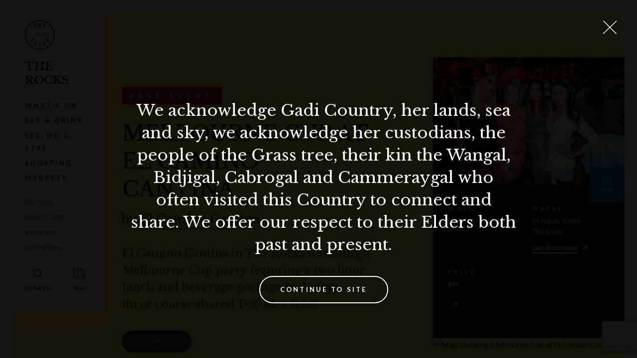

--- FILE ---
content_type: text/html; charset=utf-8
request_url: https://www.therocks.com/whats-on/archive/events/the-melbourne-cup-at-el-camino-cantina
body_size: 8293
content:
<!DOCTYPE html>
<html lang="en">
<head>
    <meta charset="utf-8" />
    <meta name="viewport" content="width=device-width, initial-scale=1.0, maximum-scale=1.0">

        <title>Melbourne Cup at El Camino Cantina | The Rocks</title>
        <meta name="description" content="El Camino Cantina in The Rocks is hosting a Melbourne Cup party featuring a two hour lunch and beverage package including three course shared Tex-Mex feast.">
        <meta name="keywords" content="">
        <meta itemprop="description" content="El Camino Cantina in The Rocks is hosting a Melbourne Cup party featuring a two hour lunch and beverage package including three course shared Tex-Mex feast." />
        <meta itemprop="image" content="https://www.therocks.com/getmedia/16989c79-500a-4a83-b182-12e5d06def23/76717555_928739010845080_5617003923865862144_n.jpg" />
        <link rel="canonical" href="https://www.therocks.com/whats-on/archive/events/the-melbourne-cup-at-el-camino-cantina" />
        <meta property="og:title" content="Melbourne Cup at El Camino Cantina | The Rocks" />
        <meta property="og:description" content="El Camino Cantina in The Rocks is hosting a Melbourne Cup party featuring a two hour lunch and beverage package including three course shared Tex-Mex feast." />
        <meta property="og:image" content="https://www.therocks.com/getmedia/16989c79-500a-4a83-b182-12e5d06def23/76717555_928739010845080_5617003923865862144_n.jpg" />
        <link rel="shortcut icon" href="/meta/favicon.ico">
    <link rel="icon" type="image/png" sizes="16x16" href="/meta/favicon-16x16.png">
    <link rel="icon" type="image/png" sizes="32x32" href="/meta/favicon-32x32.png">
    <link rel="manifest" href="/meta/manifest.json">
    <meta name="mobile-web-app-capable" content="yes">
    <meta name="theme-color" content="#1a1a1a">
    <meta name="application-name" content="the-rocks">
    <link rel="apple-touch-icon" sizes="57x57" href="/meta/apple-touch-icon-57x57.png">
    <link rel="apple-touch-icon" sizes="60x60" href="/meta/apple-touch-icon-60x60.png">
    <link rel="apple-touch-icon" sizes="72x72" href="/meta/apple-touch-icon-72x72.png">
    <link rel="apple-touch-icon" sizes="76x76" href="/meta/apple-touch-icon-76x76.png">
    <link rel="apple-touch-icon" sizes="114x114" href="/meta/apple-touch-icon-114x114.png">
    <link rel="apple-touch-icon" sizes="120x120" href="/meta/apple-touch-icon-120x120.png">
    <link rel="apple-touch-icon" sizes="144x144" href="/meta/apple-touch-icon-144x144.png">
    <link rel="apple-touch-icon" sizes="152x152" href="/meta/apple-touch-icon-152x152.png">
    <link rel="apple-touch-icon" sizes="167x167" href="/meta/apple-touch-icon-167x167.png">
    <link rel="apple-touch-icon" sizes="180x180" href="/meta/apple-touch-icon-180x180.png">
    <link rel="apple-touch-icon" sizes="1024x1024" href="/meta/apple-touch-icon-1024x1024.png">
    <meta name="apple-mobile-web-app-capable" content="yes">
    <meta name="apple-mobile-web-app-status-bar-style" content="black-translucent">
    <meta name="apple-mobile-web-app-title" content="the-rocks">
    <link rel="apple-touch-startup-image" media="(device-width: 320px) and (device-height: 480px) and (-webkit-device-pixel-ratio: 1)" href="/meta/apple-touch-startup-image-320x460.png">
    <link rel="apple-touch-startup-image" media="(device-width: 320px) and (device-height: 480px) and (-webkit-device-pixel-ratio: 2)" href="/meta/apple-touch-startup-image-640x920.png">
    <link rel="apple-touch-startup-image" media="(device-width: 320px) and (device-height: 568px) and (-webkit-device-pixel-ratio: 2)" href="/meta/apple-touch-startup-image-640x1096.png">
    <link rel="apple-touch-startup-image" media="(device-width: 375px) and (device-height: 667px) and (-webkit-device-pixel-ratio: 2)" href="/meta/apple-touch-startup-image-750x1294.png">
    <link rel="apple-touch-startup-image" media="(device-width: 414px) and (device-height: 736px) and (orientation: landscape) and (-webkit-device-pixel-ratio: 3)" href="/meta/apple-touch-startup-image-1182x2208.png">
    <link rel="apple-touch-startup-image" media="(device-width: 414px) and (device-height: 736px) and (orientation: portrait) and (-webkit-device-pixel-ratio: 3)" href="/meta/apple-touch-startup-image-1242x2148.png">
    <link rel="apple-touch-startup-image" media="(device-width: 768px) and (device-height: 1024px) and (orientation: landscape) and (-webkit-device-pixel-ratio: 1)" href="/meta/apple-touch-startup-image-748x1024.png">
    <link rel="apple-touch-startup-image" media="(device-width: 768px) and (device-height: 1024px) and (orientation: portrait) and (-webkit-device-pixel-ratio: 1)" href="/meta/apple-touch-startup-image-768x1004.png">
    <link rel="apple-touch-startup-image" media="(device-width: 768px) and (device-height: 1024px) and (orientation: landscape) and (-webkit-device-pixel-ratio: 2)" href="/meta/apple-touch-startup-image-1496x2048.png">
    <link rel="apple-touch-startup-image" media="(device-width: 768px) and (device-height: 1024px) and (orientation: portrait) and (-webkit-device-pixel-ratio: 2)" href="/meta/apple-touch-startup-image-1536x2008.png">
    <link rel="icon" type="image/png" sizes="228x228" href="/meta/coast-228x228.png">
    <meta name="msapplication-TileColor" content="#1a1a1a">
    <meta name="msapplication-TileImage" content="/meta/mstile-144x144.png">
    <meta name="msapplication-config" content="/meta/browserconfig.xml">
    <link rel="yandex-tableau-widget" href="/meta/yandex-browser-manifest.json">





    
        <link href="https://fonts.googleapis.com/css?family=Lato:400,700,900|Libre+Baskerville:400,700&display=swap" rel="stylesheet">
              
        <script>
            window.theme = "TheRocks";
            if (window.theme) {
                if (window.theme === "TheRocks"){
                    document.querySelector('html').classList.add('theme_tr');
                } else if (window.theme === "DarlingHarbour"){
                    document.querySelector('html').classList.add('theme_dh');
                } else if (window.theme === "Barangaroo") {
                    document.querySelector('html').classList.add('theme_br');
                } else if (window.theme === "WhiteBay") {
                    document.querySelector('html').classList.add('theme_wb');
                }
            }
        </script>

    
<!-- Google Tag Manager -->
<script>(function(w, d, s, l, i) {
w[l] = w[l] || [];
w[l].push({
    'gtm.start': new Date().getTime(),
    event: 'gtm.js'
});
var f = d.getElementsByTagName(s)[0],
    j = d.createElement(s),
    dl = l != 'dataLayer' ? '&l=' + l : '';
j.async = true;
j.src =
    'https://www.googletagmanager.com/gtm.js?id=' + i + dl;
f.parentNode.insertBefore(j, f);
})(window, document, 'script', 'dataLayer', 'GTM-53Z6339')</script>
<!-- End Google Tag Manager -->

        <script type="application/ld+json">
        {
  "@context": "https://schema.org",
  "@type": "Event",
  "name": "Melbourne Cup at El Camino Cantina",
  "startDate": "2022-11-01",
  "endDate": "2022-11-01",
  "location": {
    "@type": "Place",
    "name": "El Camino Cantina",
    "address": {
      "@type": "PostalAddress",
      "streetAddress": "18 Argyle Street, The Rocks",
      "addressLocality": "The Rocks",
      "postalCode": "2000",
      "addressRegion": "NSW",
      "addressCountry": "AU"
    }
  },
  "image": [
    "https://www.therocks.com/getmedia/16989c79-500a-4a83-b182-12e5d06def23/76717555_928739010845080_5617003923865862144_n.jpg"
  ],
  "description": "Guests will enjoy a two hour lunch and beverage package including three course Tex-Mex feast.Dust off your fascinators and wear your best Melbourne Cup attire, as best dressed prizes will be handed out to those who bring their A-game!There will also be live music and DJs to bring you all the banging tunes.TVs to watch the big race,And of course a guaranteed good time.<br /><br /><a class=\"cta\" href=\"https://www.sevenrooms.com/events/elcaminocantinatherocks\" target=\"_blank\">Book Now</a>",
  "eventAttendanceMode": "https://schema.org/OfflineEventAttendanceMode",
  "eventStatus": "https://schema.org/EventScheduled",
  "offers": {
    "@type": "Offer",
    "url": "https://www.elcaminocantina.com.au/whats-on/melbourne-cup-the-rocks/",
    "price": 99.00,
    "priceCurrency": "AUD",
    "availability": "https://schema.org/InStock",
    "validFrom": "0001-01-01"
  },
  "performer": {
    "@type": "Person",
    "name": null
  },
  "organizer": {
    "@type": "Organization",
    "name": "El Camino Cantina",
    "url": "https://www.therocks.com/eat-drink/el-camino-cantina"
  }
}
    </script>

    <link href="/bundles/fedcss?v=PjsGpyiWcS4p2cf3VLJmhyfUiQf4HPXCnDQK2BkTOGI1" rel="stylesheet"/>


    
	<link href="/kentico/bundles/pageComponents/styles?v=IuAOmar92aPxWseMUX2hEA7Ho8-stf6XMzvUOluWtew1" rel="stylesheet"/>



    <script src="https://polyfill.io/v3/polyfill.min.js?features=NodeList.prototype.forEach%2CArray.prototype.forEach%2CPromise%2CPromise.prototype.finally%2Cdocument%2CElement.prototype.remove%2CArray.from%2CObject.assign"></script>
    <script>window.MSInputMethodContext && document.documentMode && document.write('<script src="/assets/scripts/ie11CustomProperties.js"><\x2fscript>');</script>
</head>
<body>
    
<!-- Google Tag Manager (noscript) -->
<noscript><iframe src="https://www.googletagmanager.com/ns.html?id=GTM-53Z6339"
height="0" width="0" style="display:none;visibility:hidden"></iframe></noscript>
<!-- End Google Tag Manager (noscript) -->

    
	<nav class="skip-links" role="navigation" aria-labelledby="skip-links">
    <h2 id="skip-links">Skip Links</h2>
    <ul>
        <li><a href="#content">Skip to Content</a></li>
        <li><a href="#navigation">Skip to Navigation</a></li>
        <li><a href="https://www.therocks.com/search">Skip to Search Page</a></li>
        <li><a href="/sitemap">Skip to Sitemap Page</a></li>
        <li><a href="#footer">Skip to Footer</a></li>
    </ul>
</nav>
<nav class="primary-nav" role="navigation" data-scroll-state data-animate-height id="navigation" role="navigation">
	
	
	<div class="primary-nav__desktop">

		
		<div class="primary-nav__expanded">

			<div class="primary-nav__expanded__inner" itemscope itemtype="http://www.schema.org/SiteNavigationElement">

				<div class="primary-nav__logos">
					<a href="/" class="logo-lockup" aria-label="Link to the Homepage">

	 <span class="logo-lockup__logo logo-lockup__logo--nsw">
	  <img alt="Logo NSW Government" data-inline-svg src="/assets/media/logo-nsw.png" />
	  
	 </span>
	 <span class="logo-lockup__logo logo-lockup__logo--therocks">
	  <img alt="Logo The Rocks" data-inline-svg src="/assets/media/logo-therocks.svg" />
	 </span>



</a>
				</div>

				
				<a href="/" class="primary-nav__title">
						
						The Rocks
						
									</a>
				
				    <a itemprop="url" href="/whats-on" class="primary-nav__link primary-nav__link--primary primary-nav__link--active"><span itemprop="name">What&#39;s On</span></a>
				    <a itemprop="url" href="/eat-drink" class="primary-nav__link primary-nav__link--primary primary-nav__link"><span itemprop="name">Eat &amp; Drink</span></a>
				    <a itemprop="url" href="/see-do-stay" class="primary-nav__link primary-nav__link--primary primary-nav__link"><span itemprop="name">See, do &amp; stay</span></a>
				    <a itemprop="url" href="/shop" class="primary-nav__link primary-nav__link--primary primary-nav__link"><span itemprop="name">Shopping</span></a>
				    <a itemprop="url" href="/whats-on/market-overview" class="primary-nav__link primary-nav__link--primary primary-nav__link"><span itemprop="name">Markets</span></a>

				<div class="primary-nav__spacer--after-primary"></div>

				    <a itemprop="url" href="/our-story" class="primary-nav__link primary-nav__link--secondary primary-nav__link"><span itemprop="name">Our story</span></a>
				    <a itemprop="url" href="/editorials" class="primary-nav__link primary-nav__link--secondary primary-nav__link"><span itemprop="name">Local&#39;s Guide</span></a>
				    <a itemprop="url" href="/venue-hire" class="primary-nav__link primary-nav__link--secondary primary-nav__link"><span itemprop="name">Venue hire</span></a>
				    <a itemprop="url" href="/getting-here" class="primary-nav__link primary-nav__link--secondary primary-nav__link"><span itemprop="name">Getting here</span></a>

				<div class="primary-nav__utility-wrapper">
					<a href="/"     class="primary-nav__btn primary-nav__btn--search" aria-label="Open Search" data-live-search-trigger></a>
						<a href="#map" class="primary-nav__btn primary-nav__btn--map" aria-label="Open Map"></a>
				</div>
					
			</div> 

		</div>
		
		
		<div class="primary-nav__compact">
			<button data-scroll-state-reset class="primary-nav__btn primary-nav__btn--mobile-menu primary-nav__btn--dark" type="button" aria-label="Expand Menu"></button>
			<a href="/" class="primary-nav__btn primary-nav__btn--search" aria-label="Open Search" data-live-search-trigger></a>
					<a href="#map" class="primary-nav__btn primary-nav__btn--map" aria-label="Open Map"></a>
		</div>

	</div>
	
	
	<div class="primary-nav__mobile">
		
		
		<div class="primary-nav__mobile__header">

					<a href="#map" class="primary-nav__btn primary-nav__btn--map" aria-label="Open Map"></a>

			<div class="primary-nav__mobile__logos">
				<div class="primary-nav__logos">
					<a href="/" class="logo-lockup" aria-label="Link to the Homepage">

	 <span class="logo-lockup__logo logo-lockup__logo--nsw">
	  <img alt="Logo NSW Government" data-inline-svg src="/assets/media/logo-nsw.png" />
	  
	 </span>
	 <span class="logo-lockup__logo logo-lockup__logo--therocks">
	  <img alt="Logo The Rocks" data-inline-svg src="/assets/media/logo-therocks.svg" />
	 </span>



</a>
				</div>

					<a href="/" class="primary-nav__title">
						The Rocks
					</a>
			</div>

			<button data-toggle-active=".primary-nav" class="primary-nav__btn primary-nav__btn--mobile-menu" type="button" aria-label="Toggle Mobile Menu">
			</button>

		</div>
		
		
		<div class="primary-nav__mobile__quick-links">
			    <a href="/whats-on" class="primary-nav__link primary-nav__link--primary primary-nav__link--active">What&#39;s On</a>
			    <a href="/eat-drink" class="primary-nav__link primary-nav__link--primary primary-nav__link">Eat &amp; Drink</a>
			    <a href="/see-do-stay" class="primary-nav__link primary-nav__link--primary primary-nav__link">See, do &amp; stay</a>
			    <a href="/shop" class="primary-nav__link primary-nav__link--primary primary-nav__link">Shopping</a>
			    <a href="/whats-on/market-overview" class="primary-nav__link primary-nav__link--primary primary-nav__link">Markets</a>
		</div>

		
		<div class="primary-nav__mobile__dropdown" data-animate-height>

			<div class="primary-nav__mobile__dropdown__inner">
				    <a href="/whats-on" class="primary-nav__link primary-nav__link--primary primary-nav__link--active">What&#39;s On</a>
				    <a href="/eat-drink" class="primary-nav__link primary-nav__link--primary primary-nav__link">Eat &amp; Drink</a>
				    <a href="/see-do-stay" class="primary-nav__link primary-nav__link--primary primary-nav__link">See, do &amp; stay</a>
				    <a href="/shop" class="primary-nav__link primary-nav__link--primary primary-nav__link">Shopping</a>
				    <a href="/whats-on/market-overview" class="primary-nav__link primary-nav__link--primary primary-nav__link">Markets</a>
				<div class="primary-nav__spacer--after-primary"></div>

				    <a href="/our-story" class="primary-nav__link primary-nav__link--secondary primary-nav__link">Our story</a>
				    <a href="/editorials" class="primary-nav__link primary-nav__link--secondary primary-nav__link">Local&#39;s Guide</a>
				    <a href="/venue-hire" class="primary-nav__link primary-nav__link--secondary primary-nav__link">Venue hire</a>
				    <a href="/getting-here" class="primary-nav__link primary-nav__link--secondary primary-nav__link">Getting here</a>
				
				<div class="primary-nav__utility-wrapper">
					<a href="https://www.therocks.com/search" class="primary-nav__btn primary-nav__btn--search" aria-label="Open Search"></a>
					
					<a href="#map" class="primary-nav__btn primary-nav__btn--map" aria-label="Open Map"></a>
				</div>

			</div>

		</div>

	</div>

</nav>
    
    <main id="content" role="main">
        



	
		
<div class="info-flat-header info-flat-header--type-Event info-flat-header--no-background-image" data-info-flat-header data-offset="90" data-parallax="200">
    <div class="center-marker-inside"></div>
    <div class="info-flat-header__container">
        <div class="info-flat-header__content-container">



            <div class="container-fluid container-fluid--bleed-right">
                <div class="row">
                    <div class="col- info-flat-header__col-copy-block">
                            <div class="info-flat-header__copy-block">
                                <div
                                    class="eyebrow eyebrow--wide info-flat-header__eyebrow eyebrow--expired">
                                    Past Event
                                </div>

                                <h1 class="info-flat-header__title heading-1 uppercase">
                                    Melbourne Cup at El Camino Cantina
                                </h1>

                                    <div class="info-flat-header__byline">
                                        by <a href="/eat-drink/el-camino-cantina">El Camino Cantina</a>
                                    </div>

                                <div class="info-flat-header__short-description">
                                    El Camino Cantina in The Rocks is hosting a Melbourne Cup party featuring a two hour lunch and beverage package including three course shared Tex-Mex feast.
                                </div>

                                    <div class="info-flat-header__cta">
                                        <a class="cta cta--inline cta--dark" href="https://www.elcaminocantina.com.au/whats-on/melbourne-cup-the-rocks/" target="_blank">
                                             <i aria-hidden="true" class="icon icon-arrow-up-right"></i>
                                        </a>
                                    </div>
                            </div>
                    </div>
                </div>
            </div>
        </div>

        <div class="info-flat-header__description-container">
            <div class="container-fluid container-fluid--bleed-right">
                <div class="row no-wrap">
                    <div class="col- info-flat-header__col-description">
                        <div class="info-flat-header__description" 
                            data-reveal-collapsed-height="200" data-reveal-min-difference="200"
                            data-reveal-more-label="Read more" data-reveal-less-label="Read less"
                            data-reveal-mobile-only="false" data-reveal-button-classes="info-flat-header__button">
                            

                            <div class="rich-text">
                                <p>Guests will enjoy a two hour lunch and beverage package including three course Tex-Mex feast.</p>

<p>Dust off your fascinators and wear your best Melbourne Cup attire, as best dressed prizes will be handed out to those who bring their A-game!</p>

<p>There will also be live music and DJs to bring you all the banging tunes.</p>

<p>TVs to watch the big race,</p>

<p>And of course a guaranteed good time.<br />
<br />
<a class="cta" href="https://www.sevenrooms.com/events/elcaminocantinatherocks" target="_blank">Book Now</a></p>

                            </div>

                        </div>
                    </div>
                    <div class="col- info-flat-header__col-card" data-parallax-item="-0.4">
                        
<div class="info-card
info-card--type-Event


">

            <div class="info-card__header-image-wrapper">
            <img data-src="/getmedia/16989c79-500a-4a83-b182-12e5d06def23/76717555_928739010845080_5617003923865862144_n.jpg?width=800" alt="Melbourne Cup at El Camino Cantina" class="info-card__header-image">
        </div>

    <div class="info-card__wrapper">
            <div class="info-card__date-wrapper">
                <div class="date-tile">

		<div class="date-tile__date">
			<div class="date-tile__day">
				01
			</div>
			<div class="date-tile__month">
				Nov
			</div>
		</div>



 </div>
            </div>
        <div class="info-card__inner">








        </div>

        <div class="info-card__collapse-block" >

            <div class="info-card__collapse-block-inner">

                <div class="info-card__inner">





                        <div class="row">
                            <div class="col-xs-12 col-lg-6">
                                    <div class="info-card__info--block info-card__info--block--when">
                                        <span class="label">When</span>
                                        <div><p>12pm -&nbsp;3pm, Tues 1&nbsp;Nov</p>
</div>
                                    </div>
                            </div>

                            <div class="col-xs-12 col-lg-6">

                                <div class="info-card__info--block info-card__info--block--where">
                                    <span class="label">Where</span>

                                        <p>18 Argyle Street<br />The Rocks</p>

                                            <a class="link--external" target="_blank" href="https://www.google.com/maps/dir/?api=1&destination=-33.858893,151.208002">
                                                Get directions
                                            </a>

                                </div>

                            </div>

                                <div class="col-xs-12 col-lg-6">
                                    <div class="info-card__info--block info-card__info--block--accessibility">
                                        <span class="label">Price</span>
                                        <p>
                                                <span class="info-card__ticket-price">$99</span>
                                                                                    </p>


                                            <p>
                                                <a class="link--external" target="_blank" href="https://www.elcaminocantina.com.au/whats-on/melbourne-cup-the-rocks/">
                                                    
                                                </a>
                                            </p>

                                    </div>
                                </div>

                            <div class="col-xs-12 col-lg-6">
                            </div>

                        </div>



                </div>

            </div>
        </div>

    </div>



        <a class="info-card__map" target="_blank" href="https://www.google.com/maps/search/?api=1&amp;query=-33.858893,151.208002">
            <img data-src="https://maps.googleapis.com/maps/api/staticmap?center=-33.858893,151.208002&size=1080x480&zoom=18&key=AIzaSyCfZJKQLckaY6nrCBMEbBbepbUHeRoQsbY&style=feature:administrative%7Celement:labels%7Cvisibility:off&style=feature:administrative.land_parcel%7Cvisibility:off&style=feature:landscape.man_made%7Celement:geometry.fill%7Csaturation:-100&style=feature:landscape.man_made%7Celement:geometry.stroke%7Csaturation:-100&style=feature:landscape.man_made%7Celement:labels%7Cvisibility:off&style=feature:landscape.natural%7Celement:labels%7Cvisibility:off&style=feature:poi%7Celement:labels%7Cvisibility:off&style=feature:poi.park%7Celement:geometry.fill%7Ccolor:0xdaedd4&style=feature:road.highway%7Celement:geometry.fill%7Ccolor:0xe8e8e8&style=feature:road.highway%7Celement:geometry.stroke%7Ccolor:0xf3f3f3&style=feature:road.highway%7Celement:labels%7Cvisibility:off&style=feature:road.highway.controlled_access%7Cvisibility:off&style=feature:road.local%7Celement:labels.icon%7Cvisibility:off&style=feature:road.local%7Celement:labels.text.fill%7Ccolor:0xaeaeae&style=feature:road.local%7Celement:labels.text.stroke%7Ccolor:0xffffff&style=feature:transit%7Celement:labels.text%7Cvisibility:off&style=feature:transit.line%7Cvisibility:off&style=feature:transit.station%7Celement:labels.icon%7Csaturation:-100%7Clightness:35&style=feature:transit.station%7Celement:labels.text%7Cvisibility:off&style=feature:water%7Celement:geometry.fill%7Ccolor:0xcfe2ea&style=feature:water%7Celement:labels%7Cvisibility:off"
                 alt="Map, showing Melbourne Cup at El Camino Cantina" aria-label="Map, showing Melbourne Cup at El Camino Cantina">
            <i class="icon icon-map-marker"></i>
        </a>



</div>
                    </div>
                </div>
            </div>
        </div>
    </div>
</div>
	



<div class="subscribe-form subscribe-form--highlighted "
    id="default-subscribe-form">
    <div class="container-fluid">
        <div class="row row--no-pad middle-lg subscribe-form__row">
            <div class="col-xs-12 col-md-12 col-lg-4 col-xl-4">
                <div class="subscribe-form__copy">
                    <h3 class="subscribe-form__heading heading-3">Never miss out on events</h3>
                    <div class="subscribe-form__description rich-text"><p>Get updates on the latest events from The Rocks.</p>
</div>
                </div>
            </div>
            <div class="col-xs-12 col-md-12 col-lg-8 col-xl-7">
                <div class="subscribe-form__form">
                    <div data-newsletter-form data-newsletter-form-campaign-id="Events"
                        data-newsletter-form-list-id-source="CustomTable"
                        data-newsletter-form-recaptcha-invisible-site-key="6LcBClUcAAAAAJdC8On85hbNfPWtSVilA7NXaE4o"
                        data-newsletter-form-segment="" data-newsletter-form-api-url="https://www.therocks.com/api/v1/campaignmonitor/subscribe"
                        data-newsletter-form-success-message="&lt;p&gt;Thank you for subscribing to our newsletter&lt;/p&gt;
"
                        data-newsletter-form-error-message="&lt;p&gt;There is an error on subscribing to our newsletter. Please try again.&lt;/p&gt;
" class="subscribe-form__form-container">
                    </div>
                </div>
            </div>
        </div>
    </div>
</div>




	
		
<div class="subscribe-form subscribe-form--muted "
    id="default-subscribe-form">
    <div class="container-fluid">
        <div class="row row--no-pad middle-lg subscribe-form__row">
            <div class="col-xs-12 col-md-12 col-lg-4 col-xl-4">
                <div class="subscribe-form__copy">
                    <h3 class="subscribe-form__heading heading-3">Stay up to date</h3>
                    <div class="subscribe-form__description rich-text">Get the best of The Rocks straight to your inbox.</div>
                </div>
            </div>
            <div class="col-xs-12 col-md-12 col-lg-8 col-xl-7">
                <div class="subscribe-form__form">
                    <div data-newsletter-form data-newsletter-form-campaign-id="Default"
                        data-newsletter-form-list-id-source="CustomTable"
                        data-newsletter-form-recaptcha-invisible-site-key="6LcBClUcAAAAAJdC8On85hbNfPWtSVilA7NXaE4o"
                        data-newsletter-form-segment="" data-newsletter-form-api-url="https://www.therocks.com/api/v1/campaignmonitor/subscribe"
                        data-newsletter-form-success-message="Thank you for subscribing to our newsletter"
                        data-newsletter-form-error-message="There is an error on subscribing to our newsletter. Please try again." class="subscribe-form__form-container">
                    </div>
                </div>
            </div>
        </div>
    </div>
</div>

	

    </main>

            
            <section class="related-content" id="related">

	<div class="container-fluid container-fluid--bleed-right">

		<h2 class="related-content__heading heading-1">
			You may also like… 
		</h2>

		<div class="related-content__tiles row" data-flexible-grid data-flexible-grid-xs="1" data-flexible-grid-sm="2" data-flexible-grid-md="2" data-flexible-grid-lg="2" data-flexible-grid-xl="4">
			    <div flexible-grid-item>
			    	


<div class="tile 
	tile--event 
	tile--big 
	 
	 
	">



    <a href=/whats-on/events/yoga-in-the-park class="tile__poster"
       data-bg="url('/getmedia/2c00d0e9-fd94-4a92-aec5-7d63884a1c33/RX-Yoga-Under-The-Bridge.jpg?width=650')" data-expired-label="" data-free-label="" >


    </a>

    <div class="tile__content">
            <div class="tile__date">
                <div class="date-tile">

		<div class="date-tile__date">
			<div class="date-tile__day">
				12
			</div>
			<div class="date-tile__month">
				Jan
			</div>
		</div>

		<div>
			<span class="dash"/>
		</div>
		<div class="date-tile__date">
			<div class="date-tile__day">
				29 
			</div>
			<div class="date-tile__month">
				Dec
			</div>
		</div>


 </div>
            </div>



            <div class="tile__time-description">Every Sunday</div>

        <div class="tile__title heading-4">
            Yoga under the Bridge

        </div>


        <div class="tile__description rich-text">Get fit and flexible with FREE Yoga under the Bridge! BYO mat</div>

            <a class="tile__readmore" href="/whats-on/events/yoga-in-the-park">
                <span class="underline">
                    View Event
                </span>
            </a>

    </div>

</div>
			    </div>
			    <div flexible-grid-item>
			    	


<div class="tile 
	tile--event 
	tile--big 
	 
	 
	">



    <a href=/whats-on/events/music-at-the-rocks-markets class="tile__poster"
       data-bg="url('/getmedia/b066a957-dcf2-4944-bd6e-f1df2dda6c07/therocksmarkets_roshani.jpg?width=650')" data-expired-label="" data-free-label="" >


    </a>

    <div class="tile__content">
            <div class="tile__date">
                <div class="date-tile">

		<div class="date-tile__date">
			<div class="date-tile__day">
				11
			</div>
			<div class="date-tile__month">
				Jan
			</div>
		</div>

		<div>
			<span class="dash"/>
		</div>
		<div class="date-tile__date">
			<div class="date-tile__day">
				28 
			</div>
			<div class="date-tile__month">
				Dec
			</div>
		</div>


 </div>
            </div>



            <div class="tile__time-description"></div>

        <div class="tile__title heading-4">
            Buskers at The Rocks Markets - Music Maker Program

        </div>


        <div class="tile__description rich-text">Every Saturday and Sunday, the Music Maker program brings talented buskers to The Rocks Market, transforming the area into a vibrant celebration of creativity and originality.

Alongside the music, talented designers and artisans come together in Sydney’s most historic precinct to showcase their unique creations.</div>

            <a class="tile__readmore" href="/whats-on/events/music-at-the-rocks-markets">
                <span class="underline">
                    View Event
                </span>
            </a>

    </div>

</div>
			    </div>
			    <div flexible-grid-item>
			    	


<div class="tile 
	tile--event 
	tile--big 
	 
	 
	">



    <a href=/whats-on/events/picnic-under-the-bridge class="tile__poster"
       data-bg="url('/getmedia/cf6bc549-d9ae-44c0-a0f1-b91361f40009/Picnic-under-the-bridge-friends.png?width=650')" data-expired-label="" data-free-label="" >


    </a>

    <div class="tile__content">
            <div class="tile__date">
                <div class="date-tile">

		<div class="date-tile__date">
			<div class="date-tile__day">
				11
			</div>
			<div class="date-tile__month">
				Jan
			</div>
		</div>

		<div>
			<span class="dash"/>
		</div>
		<div class="date-tile__date">
			<div class="date-tile__day">
				28 
			</div>
			<div class="date-tile__month">
				Dec
			</div>
		</div>


 </div>
            </div>



            <div class="tile__time-description">Every Weekend</div>

        <div class="tile__title heading-4">
            Picnic under the Bridge

        </div>


        <div class="tile__description rich-text">Where is Sydney's best kept secret picnic spot? Right here in The Rocks of course!</div>

            <a class="tile__readmore" href="/whats-on/events/picnic-under-the-bridge">
                <span class="underline">
                    View Event
                </span>
            </a>

    </div>

</div>
			    </div>
			    <div flexible-grid-item>
			    	


<div class="tile 
	tile--event 
	tile--big 
	 
	 
	">



    <a href=/whats-on/archive/events/sydney-st-patricks-day-festival class="tile__poster"
       data-bg="url('/getmedia/d645ca8d-f1dc-465d-9644-1f511a55e84f/st-patricks-day-first-fleet-park.jpg?width=650')" data-expired-label="" data-free-label="" >


    </a>

    <div class="tile__content">
            <div class="tile__date">
                <div class="date-tile">

		<div class="date-tile__date">
			<div class="date-tile__day">
				14
			</div>
			<div class="date-tile__month">
				Mar
			</div>
		</div>

		<div>
			<span class="dash"/>
		</div>
		<div class="date-tile__date">
			<div class="date-tile__day">
				15 
			</div>
			<div class="date-tile__month">
				Mar
			</div>
		</div>


 </div>
            </div>



            <div class="tile__time-description"></div>

        <div class="tile__title heading-4">
            Sydney St Patrick’s Day Festival 2026

        </div>


        <div class="tile__description rich-text">Be part of Sydney's biggest St Patricks Day celebrations set to return in March 2026.

</div>

            <a class="tile__readmore" href="/whats-on/archive/events/sydney-st-patricks-day-festival">
                <span class="underline">
                    View Event
                </span>
            </a>

    </div>

</div>
			    </div>
		</div>
		<div class="center-xs">


		</div>
	</div>

</section>
        
    
        
            <div 
class="newsletter-toaster" 
newsletter-toaster
newsletter-toaster-hide-days="15"
newsletter-toaster-show-delay ="5">
   <div class="newsletter-toaster__title heading heading-4">Subscribe for events, guides &amp; offers</div>
   <div class="newsletter-toaster__ctas">
			
				

<a 
	href="/subscribe" 
	target="_self"
	
	class="cta 
		cta--inline 
		cta--small 
		
		 
		 
		 
		cta--dark 
		
	"
>
	Subscribe
</a> 
			
        			
				

<a 
	target=""
	newsletter-toaster-dismiss
	class="cta 
		cta--inline 
		cta--small 
		
		cta--secondary 
		 
		 
		 
		
	"
>
	No Thanks
</a> 
			
   </div>
</div>
        
    

    <button class="live-search-container__mobile-button" data-live-search-trigger><i class="icon icon-search"></i>Search</button>

<div class="live-search-container"  data-live-search  data-live-search-api-endpoint="https://www.therocks.com/api/v1/search/getsuggestions" data-live-search-target-page="https://www.therocks.com/search">
    <div class="container-fluid">
        <div class="row">
            <div class="col-xs-12">
                <div class="live-search__inner">
                    <div class="live-search__react-root"></div>
                </div>
            </div>
        </div>
    </div>
</div>

	 
<footer class="footer" id="footer">
	<div class="container-fluid">

		<div class="footer__inner">

			<div class="footer__col">

				<div class="footer__logos">
					<a href="/" class="logo-lockup" aria-label="Link to the Homepage">

	 <span class="logo-lockup__logo logo-lockup__logo--nsw">
	  <img alt="Logo NSW Government" data-inline-svg src="/assets/media/logo-nsw.png" />
	  
	 </span>
	 <span class="logo-lockup__logo logo-lockup__logo--therocks">
	  <img alt="Logo The Rocks" data-inline-svg src="/assets/media/logo-therocks.svg" />
	 </span>



</a>
				</div>

				<div class="footer__acknoledgement">
					We acknowledge Gadigal Country, her lands, sea and sky, we acknowledge her custodians, the Gadigal people, their kin the Wangal, Bidjigal, Cabrogal and Cammeraygal who often visited this Country to connect and share.  We offer our respect to their Elders both past and present.
				</div>

			</div>

			<div class="footer__col" role="navigation" aria-label="Footer">

				<div class="footer__newsletter">
					<div class="newsletter-form">
    <h2 class="newsletter-form__heading heading-4">Stay up to date</h2>
    <div data-newsletter-form 
         data-newsletter-form-campaign-id="GeneralListingId"
         data-newsletter-form-list-id-source="Settings"
         data-newsletter-form-recaptcha-invisible-site-key="6LcBClUcAAAAAJdC8On85hbNfPWtSVilA7NXaE4o"
         data-newsletter-form-segment=""
         data-newsletter-form-api-url="https://www.therocks.com/api/v1/campaignmonitor/subscribe"
         data-newsletter-form-success-message="Thank you for subscribing to our newsletter"
         data-newsletter-form-error-message="There is an error on subscribing to our newsletter. Please try again."
         class="newsletter-form__form-container"></div>
</div>
				</div>



				<div class="footer__links__container">
					<ul class="footer__links footer__links--primarynav " aria-label="Primary">
							<li>
								<a href="/venue-hire" class="footer__link footer__link--primary">
									Venue Hire and Commercial Opportunities
								</a>
							</li>
							<li>
								<a href="/reconciliation-action-plan" class="footer__link footer__link--primary">
									Reconciliation Action Plan
								</a>
							</li>
							<li>
								<a href="/strategy" class="footer__link footer__link--primary">
									Strategy
								</a>
							</li>
							<li>
								<a href="/school-excursions" class="footer__link footer__link--primary">
									School excursions
								</a>
							</li>
							<li>
								<a href="/leasing" class="footer__link footer__link--primary">
									Leasing
								</a>
							</li>
							<li>
								<a href="/contact-us" class="footer__link footer__link--primary">
									Contact Us
								</a>
							</li>
							<li>
								<a href="/developments" class="footer__link footer__link--primary">
									Developments
								</a>
							</li>
						
					</ul>
				</div>

				<ul class="footer__links footer__links--subnav" aria-label="Secondary">
		    			<li>
		    				<a href="/copyright" class="footer__link footer__link--subnav">
		    					Copyright
		    				</a>
		    			</li>
		    			<li>
		    				<a href="/disclaimer" class="footer__link footer__link--subnav">
		    					Disclaimer
		    				</a>
		    			</li>
		    			<li>
		    				<a href="/privacy-policy" class="footer__link footer__link--subnav">
		    					Privacy
		    				</a>
		    			</li>
		    			<li>
		    				<a href="/sitemap" class="footer__link footer__link--subnav">
		    					Sitemap
		    				</a>
		    			</li>
				</ul>

				<ul class="footer__links  footer__links--socialnav" aria-label="Social">			
					
    <li><a href="https://www.instagram.com/therocks" class="footer__link footer__link--social footer__link--social--instagram" target="_blank">Instagram</a></li>
    <li><a href="https://www.facebook.com/therocks" class="footer__link footer__link--social footer__link--social--facebook" target="_blank">Facebook</a></li>
    <li><a href="https://www.youtube.com/user/SHFATheRocks/featured" class="footer__link footer__link--social footer__link--social--youtube" target="_blank">Youtube</a></li>

				</ul>

			</div>

		</div>

	</div>

</footer>



    <div class="acknowledgement-of-country" data-acknowledgement-of-country>
    <div class="container-fluid">
        <div class="row">
            <div class="col-xs-12">
                <div class="acknowledgement-of-country__inner">
                    <div class="acknowledgement-of-country__react-root">
                        <p class="acknowledgement-of-country__text">
                         We acknowledge Gadi Country, her lands, sea and sky, we acknowledge her custodians, the people of the Grass tree, their kin the Wangal, Bidjigal, Cabrogal and Cammeraygal who often visited this Country to connect and share. We offer our respect to their Elders both past and present.
                        </p>
                        <button class="cta cta--secondary acknowledgement-of-country__button">
                            Continue to site
                        </button>
                    </div>
                </div>
            </div>
        </div>
    </div>
</div>
    
    
    <div 
        class="precinct-map"
        data-precinct-map
        data-precinct-map-list-api="/api/v1/precinctmap/getall" 
        data-precinct-map-tenant-api="/api/v1/tenantinfo">
    </div>

    
    <div class="loader-portal"></div>

    <script src="/bundles/fedjs?v=-C-o4Tge1b0yLpbWLQUdp3bjab7UMxpH9HYwXHB9hlg1"></script>


	
    
	<script src="/kentico/bundles/jquery?v=QKUPSia3ECT_E95si24LagQNjDmMylaf2SScSZLbaYQ1"></script>
<script src="/kentico/bundles/jquery-unobtrusive-ajax?v=yWiSJlfkRWGOtjh38MIfwsmv_b3zyMucdfkOPGDhEoA1"></script>
<script type="text/javascript">
window.kentico = window.kentico || {};
window.kentico.builder = {}; 
window.kentico.builder.useJQuery = true;</script><script src="/kentico/bundles/forms/scripts?v=Gt4GbgwtDKK0sTC0YrvKBwgsxuk25Gpe2t6-p5hD_A81"></script>


</body>
</html>


--- FILE ---
content_type: text/html; charset=utf-8
request_url: https://www.google.com/recaptcha/api2/anchor?ar=1&k=6LcBClUcAAAAAJdC8On85hbNfPWtSVilA7NXaE4o&co=aHR0cHM6Ly93d3cudGhlcm9ja3MuY29tOjQ0Mw..&hl=en&type=image&v=7gg7H51Q-naNfhmCP3_R47ho&theme=light&size=invisible&badge=bottomright&anchor-ms=20000&execute-ms=30000&cb=w2bbbc8sxe3l
body_size: 48850
content:
<!DOCTYPE HTML><html dir="ltr" lang="en"><head><meta http-equiv="Content-Type" content="text/html; charset=UTF-8">
<meta http-equiv="X-UA-Compatible" content="IE=edge">
<title>reCAPTCHA</title>
<style type="text/css">
/* cyrillic-ext */
@font-face {
  font-family: 'Roboto';
  font-style: normal;
  font-weight: 400;
  font-stretch: 100%;
  src: url(//fonts.gstatic.com/s/roboto/v48/KFO7CnqEu92Fr1ME7kSn66aGLdTylUAMa3GUBHMdazTgWw.woff2) format('woff2');
  unicode-range: U+0460-052F, U+1C80-1C8A, U+20B4, U+2DE0-2DFF, U+A640-A69F, U+FE2E-FE2F;
}
/* cyrillic */
@font-face {
  font-family: 'Roboto';
  font-style: normal;
  font-weight: 400;
  font-stretch: 100%;
  src: url(//fonts.gstatic.com/s/roboto/v48/KFO7CnqEu92Fr1ME7kSn66aGLdTylUAMa3iUBHMdazTgWw.woff2) format('woff2');
  unicode-range: U+0301, U+0400-045F, U+0490-0491, U+04B0-04B1, U+2116;
}
/* greek-ext */
@font-face {
  font-family: 'Roboto';
  font-style: normal;
  font-weight: 400;
  font-stretch: 100%;
  src: url(//fonts.gstatic.com/s/roboto/v48/KFO7CnqEu92Fr1ME7kSn66aGLdTylUAMa3CUBHMdazTgWw.woff2) format('woff2');
  unicode-range: U+1F00-1FFF;
}
/* greek */
@font-face {
  font-family: 'Roboto';
  font-style: normal;
  font-weight: 400;
  font-stretch: 100%;
  src: url(//fonts.gstatic.com/s/roboto/v48/KFO7CnqEu92Fr1ME7kSn66aGLdTylUAMa3-UBHMdazTgWw.woff2) format('woff2');
  unicode-range: U+0370-0377, U+037A-037F, U+0384-038A, U+038C, U+038E-03A1, U+03A3-03FF;
}
/* math */
@font-face {
  font-family: 'Roboto';
  font-style: normal;
  font-weight: 400;
  font-stretch: 100%;
  src: url(//fonts.gstatic.com/s/roboto/v48/KFO7CnqEu92Fr1ME7kSn66aGLdTylUAMawCUBHMdazTgWw.woff2) format('woff2');
  unicode-range: U+0302-0303, U+0305, U+0307-0308, U+0310, U+0312, U+0315, U+031A, U+0326-0327, U+032C, U+032F-0330, U+0332-0333, U+0338, U+033A, U+0346, U+034D, U+0391-03A1, U+03A3-03A9, U+03B1-03C9, U+03D1, U+03D5-03D6, U+03F0-03F1, U+03F4-03F5, U+2016-2017, U+2034-2038, U+203C, U+2040, U+2043, U+2047, U+2050, U+2057, U+205F, U+2070-2071, U+2074-208E, U+2090-209C, U+20D0-20DC, U+20E1, U+20E5-20EF, U+2100-2112, U+2114-2115, U+2117-2121, U+2123-214F, U+2190, U+2192, U+2194-21AE, U+21B0-21E5, U+21F1-21F2, U+21F4-2211, U+2213-2214, U+2216-22FF, U+2308-230B, U+2310, U+2319, U+231C-2321, U+2336-237A, U+237C, U+2395, U+239B-23B7, U+23D0, U+23DC-23E1, U+2474-2475, U+25AF, U+25B3, U+25B7, U+25BD, U+25C1, U+25CA, U+25CC, U+25FB, U+266D-266F, U+27C0-27FF, U+2900-2AFF, U+2B0E-2B11, U+2B30-2B4C, U+2BFE, U+3030, U+FF5B, U+FF5D, U+1D400-1D7FF, U+1EE00-1EEFF;
}
/* symbols */
@font-face {
  font-family: 'Roboto';
  font-style: normal;
  font-weight: 400;
  font-stretch: 100%;
  src: url(//fonts.gstatic.com/s/roboto/v48/KFO7CnqEu92Fr1ME7kSn66aGLdTylUAMaxKUBHMdazTgWw.woff2) format('woff2');
  unicode-range: U+0001-000C, U+000E-001F, U+007F-009F, U+20DD-20E0, U+20E2-20E4, U+2150-218F, U+2190, U+2192, U+2194-2199, U+21AF, U+21E6-21F0, U+21F3, U+2218-2219, U+2299, U+22C4-22C6, U+2300-243F, U+2440-244A, U+2460-24FF, U+25A0-27BF, U+2800-28FF, U+2921-2922, U+2981, U+29BF, U+29EB, U+2B00-2BFF, U+4DC0-4DFF, U+FFF9-FFFB, U+10140-1018E, U+10190-1019C, U+101A0, U+101D0-101FD, U+102E0-102FB, U+10E60-10E7E, U+1D2C0-1D2D3, U+1D2E0-1D37F, U+1F000-1F0FF, U+1F100-1F1AD, U+1F1E6-1F1FF, U+1F30D-1F30F, U+1F315, U+1F31C, U+1F31E, U+1F320-1F32C, U+1F336, U+1F378, U+1F37D, U+1F382, U+1F393-1F39F, U+1F3A7-1F3A8, U+1F3AC-1F3AF, U+1F3C2, U+1F3C4-1F3C6, U+1F3CA-1F3CE, U+1F3D4-1F3E0, U+1F3ED, U+1F3F1-1F3F3, U+1F3F5-1F3F7, U+1F408, U+1F415, U+1F41F, U+1F426, U+1F43F, U+1F441-1F442, U+1F444, U+1F446-1F449, U+1F44C-1F44E, U+1F453, U+1F46A, U+1F47D, U+1F4A3, U+1F4B0, U+1F4B3, U+1F4B9, U+1F4BB, U+1F4BF, U+1F4C8-1F4CB, U+1F4D6, U+1F4DA, U+1F4DF, U+1F4E3-1F4E6, U+1F4EA-1F4ED, U+1F4F7, U+1F4F9-1F4FB, U+1F4FD-1F4FE, U+1F503, U+1F507-1F50B, U+1F50D, U+1F512-1F513, U+1F53E-1F54A, U+1F54F-1F5FA, U+1F610, U+1F650-1F67F, U+1F687, U+1F68D, U+1F691, U+1F694, U+1F698, U+1F6AD, U+1F6B2, U+1F6B9-1F6BA, U+1F6BC, U+1F6C6-1F6CF, U+1F6D3-1F6D7, U+1F6E0-1F6EA, U+1F6F0-1F6F3, U+1F6F7-1F6FC, U+1F700-1F7FF, U+1F800-1F80B, U+1F810-1F847, U+1F850-1F859, U+1F860-1F887, U+1F890-1F8AD, U+1F8B0-1F8BB, U+1F8C0-1F8C1, U+1F900-1F90B, U+1F93B, U+1F946, U+1F984, U+1F996, U+1F9E9, U+1FA00-1FA6F, U+1FA70-1FA7C, U+1FA80-1FA89, U+1FA8F-1FAC6, U+1FACE-1FADC, U+1FADF-1FAE9, U+1FAF0-1FAF8, U+1FB00-1FBFF;
}
/* vietnamese */
@font-face {
  font-family: 'Roboto';
  font-style: normal;
  font-weight: 400;
  font-stretch: 100%;
  src: url(//fonts.gstatic.com/s/roboto/v48/KFO7CnqEu92Fr1ME7kSn66aGLdTylUAMa3OUBHMdazTgWw.woff2) format('woff2');
  unicode-range: U+0102-0103, U+0110-0111, U+0128-0129, U+0168-0169, U+01A0-01A1, U+01AF-01B0, U+0300-0301, U+0303-0304, U+0308-0309, U+0323, U+0329, U+1EA0-1EF9, U+20AB;
}
/* latin-ext */
@font-face {
  font-family: 'Roboto';
  font-style: normal;
  font-weight: 400;
  font-stretch: 100%;
  src: url(//fonts.gstatic.com/s/roboto/v48/KFO7CnqEu92Fr1ME7kSn66aGLdTylUAMa3KUBHMdazTgWw.woff2) format('woff2');
  unicode-range: U+0100-02BA, U+02BD-02C5, U+02C7-02CC, U+02CE-02D7, U+02DD-02FF, U+0304, U+0308, U+0329, U+1D00-1DBF, U+1E00-1E9F, U+1EF2-1EFF, U+2020, U+20A0-20AB, U+20AD-20C0, U+2113, U+2C60-2C7F, U+A720-A7FF;
}
/* latin */
@font-face {
  font-family: 'Roboto';
  font-style: normal;
  font-weight: 400;
  font-stretch: 100%;
  src: url(//fonts.gstatic.com/s/roboto/v48/KFO7CnqEu92Fr1ME7kSn66aGLdTylUAMa3yUBHMdazQ.woff2) format('woff2');
  unicode-range: U+0000-00FF, U+0131, U+0152-0153, U+02BB-02BC, U+02C6, U+02DA, U+02DC, U+0304, U+0308, U+0329, U+2000-206F, U+20AC, U+2122, U+2191, U+2193, U+2212, U+2215, U+FEFF, U+FFFD;
}
/* cyrillic-ext */
@font-face {
  font-family: 'Roboto';
  font-style: normal;
  font-weight: 500;
  font-stretch: 100%;
  src: url(//fonts.gstatic.com/s/roboto/v48/KFO7CnqEu92Fr1ME7kSn66aGLdTylUAMa3GUBHMdazTgWw.woff2) format('woff2');
  unicode-range: U+0460-052F, U+1C80-1C8A, U+20B4, U+2DE0-2DFF, U+A640-A69F, U+FE2E-FE2F;
}
/* cyrillic */
@font-face {
  font-family: 'Roboto';
  font-style: normal;
  font-weight: 500;
  font-stretch: 100%;
  src: url(//fonts.gstatic.com/s/roboto/v48/KFO7CnqEu92Fr1ME7kSn66aGLdTylUAMa3iUBHMdazTgWw.woff2) format('woff2');
  unicode-range: U+0301, U+0400-045F, U+0490-0491, U+04B0-04B1, U+2116;
}
/* greek-ext */
@font-face {
  font-family: 'Roboto';
  font-style: normal;
  font-weight: 500;
  font-stretch: 100%;
  src: url(//fonts.gstatic.com/s/roboto/v48/KFO7CnqEu92Fr1ME7kSn66aGLdTylUAMa3CUBHMdazTgWw.woff2) format('woff2');
  unicode-range: U+1F00-1FFF;
}
/* greek */
@font-face {
  font-family: 'Roboto';
  font-style: normal;
  font-weight: 500;
  font-stretch: 100%;
  src: url(//fonts.gstatic.com/s/roboto/v48/KFO7CnqEu92Fr1ME7kSn66aGLdTylUAMa3-UBHMdazTgWw.woff2) format('woff2');
  unicode-range: U+0370-0377, U+037A-037F, U+0384-038A, U+038C, U+038E-03A1, U+03A3-03FF;
}
/* math */
@font-face {
  font-family: 'Roboto';
  font-style: normal;
  font-weight: 500;
  font-stretch: 100%;
  src: url(//fonts.gstatic.com/s/roboto/v48/KFO7CnqEu92Fr1ME7kSn66aGLdTylUAMawCUBHMdazTgWw.woff2) format('woff2');
  unicode-range: U+0302-0303, U+0305, U+0307-0308, U+0310, U+0312, U+0315, U+031A, U+0326-0327, U+032C, U+032F-0330, U+0332-0333, U+0338, U+033A, U+0346, U+034D, U+0391-03A1, U+03A3-03A9, U+03B1-03C9, U+03D1, U+03D5-03D6, U+03F0-03F1, U+03F4-03F5, U+2016-2017, U+2034-2038, U+203C, U+2040, U+2043, U+2047, U+2050, U+2057, U+205F, U+2070-2071, U+2074-208E, U+2090-209C, U+20D0-20DC, U+20E1, U+20E5-20EF, U+2100-2112, U+2114-2115, U+2117-2121, U+2123-214F, U+2190, U+2192, U+2194-21AE, U+21B0-21E5, U+21F1-21F2, U+21F4-2211, U+2213-2214, U+2216-22FF, U+2308-230B, U+2310, U+2319, U+231C-2321, U+2336-237A, U+237C, U+2395, U+239B-23B7, U+23D0, U+23DC-23E1, U+2474-2475, U+25AF, U+25B3, U+25B7, U+25BD, U+25C1, U+25CA, U+25CC, U+25FB, U+266D-266F, U+27C0-27FF, U+2900-2AFF, U+2B0E-2B11, U+2B30-2B4C, U+2BFE, U+3030, U+FF5B, U+FF5D, U+1D400-1D7FF, U+1EE00-1EEFF;
}
/* symbols */
@font-face {
  font-family: 'Roboto';
  font-style: normal;
  font-weight: 500;
  font-stretch: 100%;
  src: url(//fonts.gstatic.com/s/roboto/v48/KFO7CnqEu92Fr1ME7kSn66aGLdTylUAMaxKUBHMdazTgWw.woff2) format('woff2');
  unicode-range: U+0001-000C, U+000E-001F, U+007F-009F, U+20DD-20E0, U+20E2-20E4, U+2150-218F, U+2190, U+2192, U+2194-2199, U+21AF, U+21E6-21F0, U+21F3, U+2218-2219, U+2299, U+22C4-22C6, U+2300-243F, U+2440-244A, U+2460-24FF, U+25A0-27BF, U+2800-28FF, U+2921-2922, U+2981, U+29BF, U+29EB, U+2B00-2BFF, U+4DC0-4DFF, U+FFF9-FFFB, U+10140-1018E, U+10190-1019C, U+101A0, U+101D0-101FD, U+102E0-102FB, U+10E60-10E7E, U+1D2C0-1D2D3, U+1D2E0-1D37F, U+1F000-1F0FF, U+1F100-1F1AD, U+1F1E6-1F1FF, U+1F30D-1F30F, U+1F315, U+1F31C, U+1F31E, U+1F320-1F32C, U+1F336, U+1F378, U+1F37D, U+1F382, U+1F393-1F39F, U+1F3A7-1F3A8, U+1F3AC-1F3AF, U+1F3C2, U+1F3C4-1F3C6, U+1F3CA-1F3CE, U+1F3D4-1F3E0, U+1F3ED, U+1F3F1-1F3F3, U+1F3F5-1F3F7, U+1F408, U+1F415, U+1F41F, U+1F426, U+1F43F, U+1F441-1F442, U+1F444, U+1F446-1F449, U+1F44C-1F44E, U+1F453, U+1F46A, U+1F47D, U+1F4A3, U+1F4B0, U+1F4B3, U+1F4B9, U+1F4BB, U+1F4BF, U+1F4C8-1F4CB, U+1F4D6, U+1F4DA, U+1F4DF, U+1F4E3-1F4E6, U+1F4EA-1F4ED, U+1F4F7, U+1F4F9-1F4FB, U+1F4FD-1F4FE, U+1F503, U+1F507-1F50B, U+1F50D, U+1F512-1F513, U+1F53E-1F54A, U+1F54F-1F5FA, U+1F610, U+1F650-1F67F, U+1F687, U+1F68D, U+1F691, U+1F694, U+1F698, U+1F6AD, U+1F6B2, U+1F6B9-1F6BA, U+1F6BC, U+1F6C6-1F6CF, U+1F6D3-1F6D7, U+1F6E0-1F6EA, U+1F6F0-1F6F3, U+1F6F7-1F6FC, U+1F700-1F7FF, U+1F800-1F80B, U+1F810-1F847, U+1F850-1F859, U+1F860-1F887, U+1F890-1F8AD, U+1F8B0-1F8BB, U+1F8C0-1F8C1, U+1F900-1F90B, U+1F93B, U+1F946, U+1F984, U+1F996, U+1F9E9, U+1FA00-1FA6F, U+1FA70-1FA7C, U+1FA80-1FA89, U+1FA8F-1FAC6, U+1FACE-1FADC, U+1FADF-1FAE9, U+1FAF0-1FAF8, U+1FB00-1FBFF;
}
/* vietnamese */
@font-face {
  font-family: 'Roboto';
  font-style: normal;
  font-weight: 500;
  font-stretch: 100%;
  src: url(//fonts.gstatic.com/s/roboto/v48/KFO7CnqEu92Fr1ME7kSn66aGLdTylUAMa3OUBHMdazTgWw.woff2) format('woff2');
  unicode-range: U+0102-0103, U+0110-0111, U+0128-0129, U+0168-0169, U+01A0-01A1, U+01AF-01B0, U+0300-0301, U+0303-0304, U+0308-0309, U+0323, U+0329, U+1EA0-1EF9, U+20AB;
}
/* latin-ext */
@font-face {
  font-family: 'Roboto';
  font-style: normal;
  font-weight: 500;
  font-stretch: 100%;
  src: url(//fonts.gstatic.com/s/roboto/v48/KFO7CnqEu92Fr1ME7kSn66aGLdTylUAMa3KUBHMdazTgWw.woff2) format('woff2');
  unicode-range: U+0100-02BA, U+02BD-02C5, U+02C7-02CC, U+02CE-02D7, U+02DD-02FF, U+0304, U+0308, U+0329, U+1D00-1DBF, U+1E00-1E9F, U+1EF2-1EFF, U+2020, U+20A0-20AB, U+20AD-20C0, U+2113, U+2C60-2C7F, U+A720-A7FF;
}
/* latin */
@font-face {
  font-family: 'Roboto';
  font-style: normal;
  font-weight: 500;
  font-stretch: 100%;
  src: url(//fonts.gstatic.com/s/roboto/v48/KFO7CnqEu92Fr1ME7kSn66aGLdTylUAMa3yUBHMdazQ.woff2) format('woff2');
  unicode-range: U+0000-00FF, U+0131, U+0152-0153, U+02BB-02BC, U+02C6, U+02DA, U+02DC, U+0304, U+0308, U+0329, U+2000-206F, U+20AC, U+2122, U+2191, U+2193, U+2212, U+2215, U+FEFF, U+FFFD;
}
/* cyrillic-ext */
@font-face {
  font-family: 'Roboto';
  font-style: normal;
  font-weight: 900;
  font-stretch: 100%;
  src: url(//fonts.gstatic.com/s/roboto/v48/KFO7CnqEu92Fr1ME7kSn66aGLdTylUAMa3GUBHMdazTgWw.woff2) format('woff2');
  unicode-range: U+0460-052F, U+1C80-1C8A, U+20B4, U+2DE0-2DFF, U+A640-A69F, U+FE2E-FE2F;
}
/* cyrillic */
@font-face {
  font-family: 'Roboto';
  font-style: normal;
  font-weight: 900;
  font-stretch: 100%;
  src: url(//fonts.gstatic.com/s/roboto/v48/KFO7CnqEu92Fr1ME7kSn66aGLdTylUAMa3iUBHMdazTgWw.woff2) format('woff2');
  unicode-range: U+0301, U+0400-045F, U+0490-0491, U+04B0-04B1, U+2116;
}
/* greek-ext */
@font-face {
  font-family: 'Roboto';
  font-style: normal;
  font-weight: 900;
  font-stretch: 100%;
  src: url(//fonts.gstatic.com/s/roboto/v48/KFO7CnqEu92Fr1ME7kSn66aGLdTylUAMa3CUBHMdazTgWw.woff2) format('woff2');
  unicode-range: U+1F00-1FFF;
}
/* greek */
@font-face {
  font-family: 'Roboto';
  font-style: normal;
  font-weight: 900;
  font-stretch: 100%;
  src: url(//fonts.gstatic.com/s/roboto/v48/KFO7CnqEu92Fr1ME7kSn66aGLdTylUAMa3-UBHMdazTgWw.woff2) format('woff2');
  unicode-range: U+0370-0377, U+037A-037F, U+0384-038A, U+038C, U+038E-03A1, U+03A3-03FF;
}
/* math */
@font-face {
  font-family: 'Roboto';
  font-style: normal;
  font-weight: 900;
  font-stretch: 100%;
  src: url(//fonts.gstatic.com/s/roboto/v48/KFO7CnqEu92Fr1ME7kSn66aGLdTylUAMawCUBHMdazTgWw.woff2) format('woff2');
  unicode-range: U+0302-0303, U+0305, U+0307-0308, U+0310, U+0312, U+0315, U+031A, U+0326-0327, U+032C, U+032F-0330, U+0332-0333, U+0338, U+033A, U+0346, U+034D, U+0391-03A1, U+03A3-03A9, U+03B1-03C9, U+03D1, U+03D5-03D6, U+03F0-03F1, U+03F4-03F5, U+2016-2017, U+2034-2038, U+203C, U+2040, U+2043, U+2047, U+2050, U+2057, U+205F, U+2070-2071, U+2074-208E, U+2090-209C, U+20D0-20DC, U+20E1, U+20E5-20EF, U+2100-2112, U+2114-2115, U+2117-2121, U+2123-214F, U+2190, U+2192, U+2194-21AE, U+21B0-21E5, U+21F1-21F2, U+21F4-2211, U+2213-2214, U+2216-22FF, U+2308-230B, U+2310, U+2319, U+231C-2321, U+2336-237A, U+237C, U+2395, U+239B-23B7, U+23D0, U+23DC-23E1, U+2474-2475, U+25AF, U+25B3, U+25B7, U+25BD, U+25C1, U+25CA, U+25CC, U+25FB, U+266D-266F, U+27C0-27FF, U+2900-2AFF, U+2B0E-2B11, U+2B30-2B4C, U+2BFE, U+3030, U+FF5B, U+FF5D, U+1D400-1D7FF, U+1EE00-1EEFF;
}
/* symbols */
@font-face {
  font-family: 'Roboto';
  font-style: normal;
  font-weight: 900;
  font-stretch: 100%;
  src: url(//fonts.gstatic.com/s/roboto/v48/KFO7CnqEu92Fr1ME7kSn66aGLdTylUAMaxKUBHMdazTgWw.woff2) format('woff2');
  unicode-range: U+0001-000C, U+000E-001F, U+007F-009F, U+20DD-20E0, U+20E2-20E4, U+2150-218F, U+2190, U+2192, U+2194-2199, U+21AF, U+21E6-21F0, U+21F3, U+2218-2219, U+2299, U+22C4-22C6, U+2300-243F, U+2440-244A, U+2460-24FF, U+25A0-27BF, U+2800-28FF, U+2921-2922, U+2981, U+29BF, U+29EB, U+2B00-2BFF, U+4DC0-4DFF, U+FFF9-FFFB, U+10140-1018E, U+10190-1019C, U+101A0, U+101D0-101FD, U+102E0-102FB, U+10E60-10E7E, U+1D2C0-1D2D3, U+1D2E0-1D37F, U+1F000-1F0FF, U+1F100-1F1AD, U+1F1E6-1F1FF, U+1F30D-1F30F, U+1F315, U+1F31C, U+1F31E, U+1F320-1F32C, U+1F336, U+1F378, U+1F37D, U+1F382, U+1F393-1F39F, U+1F3A7-1F3A8, U+1F3AC-1F3AF, U+1F3C2, U+1F3C4-1F3C6, U+1F3CA-1F3CE, U+1F3D4-1F3E0, U+1F3ED, U+1F3F1-1F3F3, U+1F3F5-1F3F7, U+1F408, U+1F415, U+1F41F, U+1F426, U+1F43F, U+1F441-1F442, U+1F444, U+1F446-1F449, U+1F44C-1F44E, U+1F453, U+1F46A, U+1F47D, U+1F4A3, U+1F4B0, U+1F4B3, U+1F4B9, U+1F4BB, U+1F4BF, U+1F4C8-1F4CB, U+1F4D6, U+1F4DA, U+1F4DF, U+1F4E3-1F4E6, U+1F4EA-1F4ED, U+1F4F7, U+1F4F9-1F4FB, U+1F4FD-1F4FE, U+1F503, U+1F507-1F50B, U+1F50D, U+1F512-1F513, U+1F53E-1F54A, U+1F54F-1F5FA, U+1F610, U+1F650-1F67F, U+1F687, U+1F68D, U+1F691, U+1F694, U+1F698, U+1F6AD, U+1F6B2, U+1F6B9-1F6BA, U+1F6BC, U+1F6C6-1F6CF, U+1F6D3-1F6D7, U+1F6E0-1F6EA, U+1F6F0-1F6F3, U+1F6F7-1F6FC, U+1F700-1F7FF, U+1F800-1F80B, U+1F810-1F847, U+1F850-1F859, U+1F860-1F887, U+1F890-1F8AD, U+1F8B0-1F8BB, U+1F8C0-1F8C1, U+1F900-1F90B, U+1F93B, U+1F946, U+1F984, U+1F996, U+1F9E9, U+1FA00-1FA6F, U+1FA70-1FA7C, U+1FA80-1FA89, U+1FA8F-1FAC6, U+1FACE-1FADC, U+1FADF-1FAE9, U+1FAF0-1FAF8, U+1FB00-1FBFF;
}
/* vietnamese */
@font-face {
  font-family: 'Roboto';
  font-style: normal;
  font-weight: 900;
  font-stretch: 100%;
  src: url(//fonts.gstatic.com/s/roboto/v48/KFO7CnqEu92Fr1ME7kSn66aGLdTylUAMa3OUBHMdazTgWw.woff2) format('woff2');
  unicode-range: U+0102-0103, U+0110-0111, U+0128-0129, U+0168-0169, U+01A0-01A1, U+01AF-01B0, U+0300-0301, U+0303-0304, U+0308-0309, U+0323, U+0329, U+1EA0-1EF9, U+20AB;
}
/* latin-ext */
@font-face {
  font-family: 'Roboto';
  font-style: normal;
  font-weight: 900;
  font-stretch: 100%;
  src: url(//fonts.gstatic.com/s/roboto/v48/KFO7CnqEu92Fr1ME7kSn66aGLdTylUAMa3KUBHMdazTgWw.woff2) format('woff2');
  unicode-range: U+0100-02BA, U+02BD-02C5, U+02C7-02CC, U+02CE-02D7, U+02DD-02FF, U+0304, U+0308, U+0329, U+1D00-1DBF, U+1E00-1E9F, U+1EF2-1EFF, U+2020, U+20A0-20AB, U+20AD-20C0, U+2113, U+2C60-2C7F, U+A720-A7FF;
}
/* latin */
@font-face {
  font-family: 'Roboto';
  font-style: normal;
  font-weight: 900;
  font-stretch: 100%;
  src: url(//fonts.gstatic.com/s/roboto/v48/KFO7CnqEu92Fr1ME7kSn66aGLdTylUAMa3yUBHMdazQ.woff2) format('woff2');
  unicode-range: U+0000-00FF, U+0131, U+0152-0153, U+02BB-02BC, U+02C6, U+02DA, U+02DC, U+0304, U+0308, U+0329, U+2000-206F, U+20AC, U+2122, U+2191, U+2193, U+2212, U+2215, U+FEFF, U+FFFD;
}

</style>
<link rel="stylesheet" type="text/css" href="https://www.gstatic.com/recaptcha/releases/7gg7H51Q-naNfhmCP3_R47ho/styles__ltr.css">
<script nonce="88VqZpGYmNWvJ-mSONVEJQ" type="text/javascript">window['__recaptcha_api'] = 'https://www.google.com/recaptcha/api2/';</script>
<script type="text/javascript" src="https://www.gstatic.com/recaptcha/releases/7gg7H51Q-naNfhmCP3_R47ho/recaptcha__en.js" nonce="88VqZpGYmNWvJ-mSONVEJQ">
      
    </script></head>
<body><div id="rc-anchor-alert" class="rc-anchor-alert"></div>
<input type="hidden" id="recaptcha-token" value="[base64]">
<script type="text/javascript" nonce="88VqZpGYmNWvJ-mSONVEJQ">
      recaptcha.anchor.Main.init("[\x22ainput\x22,[\x22bgdata\x22,\x22\x22,\[base64]/[base64]/[base64]/[base64]/[base64]/[base64]/[base64]/[base64]/[base64]/[base64]\\u003d\x22,\[base64]\\u003d\\u003d\x22,\x22wpPCkcODw59iKDJjwpfDicKEeRxbeWHDtsOMwo7DgxpvLcK/wrrDncO4wrjCkMKELwjDl2bDrsOTH8Oyw7hse2E6YRDDpVpxwpLDlWpwVMO9wozCicOpejsRwo8cwp/DtRTDtncJwp49XsOIFythw4DDnnTCjRNKR3jCkyx/[base64]/CkFzDsCslwrw3w6LChcKYX13Ds8OWMVXDkMO6VMK4VxrCuhlrw6lxwq7CrAAuCcOYCgkwwpU7UMKcwp3Dq0PCjkzDuhrCmsOCwqbDncKBVcOoW18Mw5RmZkJvXMOjbmvCoMKbBsKmw6QBFx/[base64]/CnCzCkcOIwr7Do8Oua3pswqLDrcKpYXfCvsOjw7l3w4FSdcKbBcOMK8KWwptOT8OBw5how5HDp0VNAghqEcOvw4lELsOadBI8O3ofTMKhXsOXwrESw7AcwpNbXMOsKMKACcO8S0/ClT1Zw4ZOw5XCrMKedRRXeMKtwr4oJVbDkm7Cqh/DtSBOHy7CrCkNf8KiJ8KJaUvClsKZwp/CgknDtcOWw6RqRTRPwpF7w77Cv2Jyw4jDhFY2RSTDosK5PCRIw75bwqc2w63CkRJzwqXDqsK5KwAxAwBgw6scwpnDgg4tR8OIeD4nw5jCrcOWU8OwAGHCi8OYFsKMwpfDlcOuDj16Qksaw6nCmw0dwqjClsOrwqrCvsOqAyzDrllsUkMLw5PDm8K/[base64]/w4TCgiBuw5wcSsO6wqvDu8OMw4FAT8OYYzZEwrotd8O+w63DvzjCqUQpGC9/wpYdwqvDucKnw4fDgsKow7rDjsOJJcOMwqfDlmQyBMKKQcKTwrFYw5nDosO0JGXCtMKrchTCgsOTYMOYWgt3w5vCoDjCsW/Dk8Kxw57Dr8K7fn1zfcOKw4hca3Qrwq3DmTMMYcK4w4HCpMKyOm7DrDhFYEDDgQjDt8O9wr7CtgHCiMKYw5/CgW/[base64]/wrsYNsKkwqfDjcKvw5p/DMKNKRQRwo0TSMKbw5XCsQw/wqHCs2knwqtFwqvCssOaw6PCt8K8w7jCm2Z+wqzDtzQWKjvCusK5w5o8IkFfJVLCoS7CkUd5wotawrjDsHw4wr/[base64]/ClkXCmH4vRWc8wqB8wpnCq250wqnCu8OcwoTDs8Krwr0Xw60GBsKjwo1EJl8tw5tFO8OowqFUw5QDD0gIw5ABfhTDp8OWEyQJwpDDmALCocKXwovCg8OswrvCmsK6QsKcV8KQwp8dBCFqLyTCn8K3T8KLQsKrDsK1wrDDgDrCnybDilZXYlZ6O8K1WnbCnA/DhFTDmsOaKsOWKcOzwrJOZFDDpMKlw7vDp8KdW8KzwpN8w7PDtUzCkwwNNl9ywpTDjcOYw6/CqsKfwrEiw7tSScKnH1jCucKRw64fwoDCqkLCinMXw4vCg1xGe8K+w6vDslpNwp4aA8Ktw59cFCxzYzhAf8KYOXEsTsOowp8XbEhgw49cwoHDvsKjZ8ONw43DqTnDtcKbCcKlw7UUacKVw61LwogXJcOKe8KdYU7CumTDsmDClMKJSMOrwr5UVMKxw7A4a8ODLMOdbw/DvMOpWDbCoT/[base64]/DmMOWwp4Dwr3CnywUw6l+MMOuW8Oyw4pRw6jDmsKEwrDCnG5iPA3DvAwpMMOJw77DgmQmdsOtF8Krw73CklZFETvDi8KTOQjCuTk5F8OKw7LDhcK+PBLDgXvCucO/B8ONJXDDnsKbP8OawoPDuxpPw63CoMOFf8ORfsOIwqPCjXRRQQXDvgLCr0xqw6UawojCn8KqHcKESMKcwploBWNvwqPCjMKPw7bCssOLwrIhPjhsHMOtA8O/wrkHXylkwqImw7fCgcOhw74bw4PDoAlPwrrCm2ktw4/Dt8OxD1nDq8OQwpcQw4/DkRzDk3zDrcKbwpJRwq3Clh3Di8OywopUWsOsXy/DqsKZw5wZEcKyCMO7woZiw5N/OcOMwpZBw6csNAnChgIbwod1WTXDnzRqOwTDni/CnktXwpwFw5DCghlCXMOHBMK/HirCt8OnwrHCsEd+worDtcOLAcOzM8KldkccwrTDucKgAMKVw4INwpwVwrrDnz3CuE8Bf1s8DsOywqIobMOzw4zDlsOZw4sqdnRrwq3DpFjDlcK4cAJGVnzDpz/Doy56eHhAwqfDsnhQeMKUTcKOPz3Cr8OOw6nDvTXDksOAKmbCn8Kswq1Iw5s8Qz12eCfCo8O1OMOWe18LCMOLw6ROw47DmS/DgEAcwpDCpMO0XcOiOUPDpDRZw6BFwqrDosKLUUTCvkhqC8Oewo7Ds8ObXMKsw5TCpVXDnUgUVcKTSCB9AsKLcMK5wqMCw5EuwpXCk8KGw7nChlw1w5/CkHxYScOAwoYEFMK4AXxwYsOEw6XClMOxwpfDpyHClcKswrzCpFXDiw3CtC/DlsK0J27CuzHClBbDgR1iwrt5wo5pwrbDtzwaw7nCiXtLw67DuBXCiWnCuxTDocKaw6MGw6LDoMKnKQnCvFbDmwFILl3Do8ODwpzCsMO4XcKtw6c+wr7DqRAuwpvCkHlEbsKqw4rCm8KCPMKSwp4uwq7Du8ONZMOCwp/CjD/[base64]/CicOUGiPDkMOjb8Klw4fDshrCicKvIXYJwqQ4w63CusKRw6ErUMOucXnCl8Kzw5LCugbDmsOIZMKSwrYAEkE3CSteDhRvwpbDlsKWX3Rkw5XDkS8mwrgzUcKjw6jCo8Kdw63ClHsdOAI3cC1/SHZaw4LDsSJOIcKlw5wBw5LDgkpbCMOIUsKOTsKgwrbCpsO1ck1+cCvDt2lyNsO5QVPDgyA/wpjDucObbMKSw73DtmbClMKxwoF0woBZWsKSw4LDm8Ovw65yw7DCoMKEwoHCmVPCmD/[base64]/Y8K0w6lkFlpMD0HDtsKzw5HCoMO7w75YeU8mw5TCkSbCuxzDhsObwoI2N8O7AVh2w696Y8Khwqg8FsOLw7M8wo/DiA/CucOUNsKBc8K7PcORWsKzX8KhwqkKH1HDr0rDg1sEwoREw5EheEVnGcKjZsKSNcOsU8K/W8OMwrXCgQ/[base64]/[base64]/Dmm47a1ZOTMKoTg5QwrrDrnbCmQRtaMKEZMO7ThPCjUfDu8Oyw5fCjsODw5gjLnvCpAA8wrQgVjclWsKVeGs/CHXCsGl+A2lhU2JNAExAFynDsBFPY8Oww7h6w5bDpMO3FsOGwqcVw6J3LFrClMOCw4RbIUvDowBLwpHCssKxI8OHw5dsIMKuwoTDpcO/w7zDmWHChcKHw4hIdRHDgMKmW8KaAcKqbAVQZBpMAzzDusKew6XCrTHDq8KwwqFAWcO7wol7FcKucMOjFsOnPHzDgS/DosKeP0HDo8KrOmY4bMKiBApjd8O2Ew/DkcK1w5Uyw73CiMKpwp0fwq1mwqXDtGHDkUjCqcKbBsKAID3Cp8OLAWrCnMKREsOdw7E8w7N4bDAaw759FD3Ch8Otw5TDswB3wpJZMcKiJcOcH8Kmwr0tOFN1wqXDrcKPOsK/[base64]/CicKZwo5jwodDw5DDhsK0C8KcVQbDrMOFwrh/[base64]/[base64]/[base64]/Du2/DlDXCqG3ClsKuHUXDqifDsC5Hw63Dp1opwqc3wp/Dln/DsAx+dgnDu2UWwonCmX/Dq8O2KELDp1cbwoVsaRrChcKwwqAOw6vCnFRzHRUhw5oDUcOTQljCuMOMwqEvVMKFR8Khwo4Cw6lOwq9FwrXDmsKtc2TClg7Cv8K9acKYwrpMwrXCsMKKwqjDrCbCuAHDgi0AasKZwrgRw50iwpJSI8ObWcK6w4zDhMOtBEzCsk/CisOPw5jChEDCocKCwq5TwoZfwoEbw5hWb8OpACXCkMOROH8MF8Omw5hcb3UGw60WwqLDoUNLVsOTwownwoR6K8OyBsKPwpPDksOnbXvCnX/DggXDsMK7HcKqwp9AMnvCnxHDpsO/w4TCq8KCw7rCqi3Ct8Omwq/CkMOFwqjCl8K7OsKZYBN5GB7Cg8Olw6nDix1Adhp8MsOiL0c9w7XDn2HDgsOUwojCtMOhw6DDi0DDkgUhwqbChATClRglw4zCusOZJMOIw5rCisK1w6Msw5Zqw7fDiBp9w4lsw6FpV8K3wr/Dk8OOPsKTwoDCrRLDosO/wrPCiMOsfFLCgMKew48Ww6cbwqx4w55Aw6fDv2bDhMKcwp3DpsO+w5nCgMO6wrZLwq/DlnvDjkYZworCtALCgsORHCxBS1XDh33Cv3wgLFtgw7rCt8KjwqLDjMKHAsOdKCopwpxXw6BAwrDDncKBw5t1OcO/clkVHsO5w4ofw6MnSCldw504asO+w7ACwrzCuMKhwqgfwpXDqMKjTsORLcOya8Kpw5bDrcOsw7pgYkk/KHxdM8OHw7DCpMO1w5fCvcOTw7cdw6pMJDYFTjfCkXlyw4UzP8OUwq7ChG/Do8KiXBPCrcK6wrbCncOVNcKLw77DnMOuw67CpxDCuGRywqPDgcOQw78Tw6M4w6nCm8KSwqciecKMb8OUecKNwpbDrEcIGR0Rw5/[base64]/Dtw/DtH5cwo5bw7UHJVd4wqLCocOeel9VIcOCw4BqbU01wppKPzHCnnBscMOVwqEUwr19B8OsZcKyXkI0w5bCgR5YCw49bcO8w74tScK6w77Cg3UswonCt8O3w6Ntw4tqwpHCjsKKw4XCrMOGCkLDqsKOwpFAwpEEwptBwoV/[base64]/w40UAxdvXMOOw6/DmcKDW8K7w7lHEF9aNsOdw7wnOsK+w7HDgsO8C8O1CAA6wqjDrlvDvsO9LgjCvMOHcEUvw7vDm1XCp0PDsV8zwp8pwqYPw6lowpTCplnCmQPDpFNUw5U8w7Upw4DDgcKKw7PCksO/[base64]/DqSw6MiVkwqzCmMOswqkYwrfDm1bCsFXDgnkew7PDqGHCgEHCplQIw4wyA0lfw6rDqjPCo8Oxw7LCvi/DhMOoJcOuWMKYwpEaWUcuw79Jwp5tUTTDlHrCkVzDmC7CmBbCjMKNMcOIw6kgwrPDkGDDicOhwoNVwpfCvcOLJEcVBcOpIcOdwoAhw79Mw540DBbDqDnDjcKRRhrCrMKjPkdpwqZeLMK6wrMxw65vJxYOw7/ChAjCpDDDlcOjMMOnGV7Dtj9NYMKgw5/Ci8O0wobCsGhbf1/CumbCisO1w6/DkgfCgzzCgsKoHDvDiELDqEfDiRLDpWzDh8Kqwp82aMKTf1LDtFdJByDCp8KlwpIMwqodPsO9w5R0w4XDocOsw4www6rDs8KDw6/CrTjDnRZywrPDiC7Cux4dT383cWsnwrNJa8OBwpVnw4lSwpjDlynDpy9LDHdjw5HCjcOwOg8+wojDmcKrw57CqcOmHynCncKxY2HChQjDt3bDusK9w7XCnQtewrc7TjEHHsKFD03Dgx4MTGvDqsK+wqbDvMKZdx/DvMOYw7YrC8Ofw5bDgMOhwqPCh8KHa8OwwrkEw60dwrjCmsKzwp3Dm8KXwrXDp8KRwpvCh1xqJDTCtMO8G8KGH09swqx8wobCoMKRw4rDqzXCncKBwqHDvABQCRMXJHDCgk7DnMO2w5lgwpY9E8KVw4/Ct8KBw4dmw5ljw4Fewo5awr9AKcOFAsK5K8OwV8K0w7UePsOtUsO6wo3DjgjCksO7AVLCt8Opw5VJwrVuU2tXVA/DqG1Jw4fCicOJYnoFw5TCthXDnBoMSsOSVWBlQjZDF8KMKhR/IsOCc8OWeFnCnMObbXTCi8OtwpB2aEPCi8KiwrbCgm7DqGfDnyxQw7/CpMKTLMObBcKGVGvDkcO7VsOhwpjCmjLChz9Xwr/CssKww6jCm2nDjDHDmcOEHsK5FVNNE8K6w6PDpMKzwrMdw73Dp8OPWMOGw79uwpg6TCHDjMKOw6AESAtDwoFGczrCjT/DoC3ChA4Qw5QcScKJwonCoAxWwo1BG1rDiw/Ct8KgOU9Rw7IvUsKvwp8aa8Kbwoo8QUrDu2jDrh9xwpXDscK9w7N5wp1bESnDisONw6fDnwUbworCsAXCgsO3Gj0Bw5VxNsKTw7YoU8KRcMKRXMKJwo/ClcKfwqMQEsKGw441KjTChnw8O2/[base64]/wo/[base64]/CrMOhw6pBwp3DgV7Crwdtw5TCjQhowpAjSDcFdl/DicKXw77CrMO0w5IdBiPCjx9Jw5NNAMKLc8KXwrnCvCwzWRTCllzDtFNTw4kfw7jDugNwcnl5HcKSwpBow556w6g0w6vDoCLCgSHCgMKwwpvDjk8ScMKUw4zDmhMGMcO+w77CvsOKw7PDkjXDoG5JWMO/DcKiFsKQw7/Dv8KEDgtYwoHCj8OtVn02K8KxASzCrUojwqh6DnpGd8OHaG7DlwfDjsK1E8O9fVXCkgMJNMK6I8K+wo/CgFBlV8O0wrDCk8O1w5HDvDN2w6xeDsKLw4knHD/[base64]/fxnDmERhO8KIPG7CuUzCrXbChANABcKqEMKHw43DjsK0w7/DqMKAVsKlw5zCgh7DoGnDkjJKwrJ+w4h4wpd2AcKJw4/DlsO8AsK6wrnCmAjDtcKofMOvw4HCoMO/w7TCmMKaw7p4wrsGw6YkYwTCnSDDmllaDsKHD8KOT8K5w7nChSFRw7NxQgjCjQYjw4UZNijDrcKrwrnCtsK1wrzDnSFDw4bDu8OtV8OSwpV8w4YpZ8Klw75hH8KMwoPDoXnCnMKXw5/DgQw1IcK0wrtPPi7Ds8KTCmLDocOTAlNMcDjDkE3CmWJRw5czXMK8SMOsw5nClcKNAknDmcOcwozDhMOhw5Jxw7gHUcKVwo/CksKkw4bDlm/CqsKCOV16TmnDh8OowrwmNB8WwqfDo2R1RcKew6oQWsO2GEnCuhHClmXDkn8JCSjDgcORwr5LNcOKEjDDvcKNMnZMwr7DosKdwonDoG/Di2h8w5IvMcKTKsORQRdUwoPClS/DrcO3CFrDikNDw7LDvMKKw59XKMK/VWbCr8Opd2rCqDQ3ScOHDsKlwqDDocKcbsKwOMOkDVpIw6HCksK+wrPCqsKGG3nCvcO+wo1qesOJw7DDicOxw6kSJFHCl8KPDwo5ZyDDtMO6w7rCpsKYQU4gVsOKCMOKwpkZwpwffCLCs8OmwqcUwr7DhGTDkk3DjMKICMKeZQcZKsObwoJdwpDDhC/DicOJI8OEVD3Dg8KKRsKWw6wmdBAQIkRIdsKQImDCnsKUcMORw4LCqcOsE8KAwqU5w5PCjsOaw6k2w41yJsO+KjRiwrV+RsOOwrdHwqopwprDucKCwq/CsgbCtMKYa8Kpb29VSB94TMOQGsO6wotFwpPCvcK2woTDpsKow7TDiyhfcg1hAjdYaQtPw7HCp8K8JcOgfj/Cv2DDqMOZwojDsB7DpMK6wo51UxDDhw0ww5VePsObw4gGwq1UNE3DtcOAF8Oxwr1+UjUEw5HCicOIBy7DgsOdw7HDn3zDp8K5Cl0ywqtGw6s3QMOqwrJxZF7Dnhhfw5EnTcO/XGjCvWDCsyfCvgV0XcOra8KGX8O2ecOpRcKAwpAGDV8rGRLCgsOhQ2rDvsKFw4LDjjjCq8Ofw4tHbALDqlLCm1BbwowmcsOUQsOzwpprYE9bZsOIwqJiBMK4dRPDuCbDuAMCJBkFTsKLwop/YcKywpNZwpdnw5PDrHF1wppddhfDlsOLeMOXXyXDrzERJE/Du3HCgMO9X8OOAhUKSCvDnsOkwonDjwDCmTkowqPCvTjCt8Kyw6jDu8OoTMOcw4LDjcKrYAI4GcKUw5LDtWVDw63DhGHDtMKlbnzDl0xReX8twoHCm2jCk8O9wrDCkGdXwqEow5BRwoM7cE3DoDbDmMKOw6/DtMK3XcK4GXZWYzjDm8KgLhfDogowwqbCqHxiw5UtPlZgAxsNw6XDucOXDy97wrLCpncZw4gFwrvDk8OWYy/CjMKDwo3Cj3/DigRaw4fDjcKrCsKcwrTDjcOVw5N/wq1pKcOhKcKPPcOswp3CpsOwwqLCmE7DuCvDrsOxE8Onw47CrsOYDcOywo94WCTCu0jDgmN0w6rCoDNRw43DiMO/KsOPJcOCNjjCklfCkMOhD8O0woR3w4jCh8KuwozCrzdqA8OqKFTCgjDCs0XCh3DCoHt6wos/FcOuw5TCnMK1wrRAR0rCt2NjNEPDgMK+fMKGcxBOw5NVeMOlcMKTwrnCkMOoLRLDjsKkwqzCrxVmwpnCg8OrEcOOcsO+HnrChMOJdMORXygewqE2wo/Cj8OdAcOMOMOOw5rDv3jCnW8owqHDlCXDtCRiwrXCphQVw7tURUEaw7YZwrpMAETDggjCicKgwqjCkGbCtsOgF8OSGlBBTMKIM8O0wqbDt2DCq8OaOcKMP2zDgMOmwqXCtsOqLg/ClMK5cMKLwq4awpjDtMOCwprCkcKcQivDnnzCksKyw4EAwofCtsKPOTMTPWxIwrnDv3V6NDLCqB9uwrHDr8KiwqhEMcOKwpxowohGw4ASVC/CksKxwol1asKQwrQsX8KHwrNEwpfDjgxcIsKIwoXCm8OPwpp6wpXDuT7DskkGTT46UBvDosO8wpNIVGkKwqnDk8KYw6rDvUDChMO5ATc+wrHCg1wsHsKBwrjDusOCKcO7BMOBwp/[base64]/woN0w5vCsWvDscOuNF7DmUTDu8OQS8OuJsKnwrDClHIMw44UwrIAIsKEwpVpwrDDky/DpMK3CmHClF91RcKUImrDsjc/A0tcRMK1w6/Cp8Omw514LnLCtMKTZzJiw7IHNnrDg3fCi8KUW8KwQsOsWcKFw7nCjjrDtFHCoMOTw5RHw4l8NcK8wqbCix7Dg0jCpkrDpU/CliHCn1vDnCAeRH/DjScHYQh1bMKcbG/[base64]/[base64]/DscKtJcOPRMOTwpNkFsOlwpEDw6DDicOcwpRxw7YjwrPDggA0fiPDkcKIRcKdwpPDhcK7IMKQecONEGbDrsKMw73CkTFYwo7DssKVH8OEw4g8LMOlw5/Ctwx0YFQ9w7BgSyTDnX1aw5DCtsK/wrYpwo3DsMOOwrfDq8KMIlPCi3XCqB7Dh8Klw6FRR8KaRMKPwrpjeTzCnXHClV4TwrBXNwbClcKCw6TDsg1pJC5Zw65nwpZ5wptKFDXCrUbDmARhw7NFwropw6tEwo/DilTDncKxwo7DosKlbB5iw5DDnCzDpsKPwqbCgT7CimMTfTxkw7DDtTbDkQpJLcO3IsO+w6UuacO2w6LCt8K/EMOOM0pSHCwnRMKmQcKXwqF7Fl/CmcOswqAwJyQEw5wCYBfDikvDpnJ/[base64]/CvMOYw5TCgj7DoGJ1w7rDp1otw7hHw4bCnsOhMz/Cu8OGw51kwq/Ci3EBVhXCl3bCpsKGw53CnsKWPMKcw7toOMOiw6LCjMOUWzPDqmLCtCh+wonDhALClsKKKBNlCW/Cj8OkRsKcYCDCpCjCgMONwo4MwqnCg1LDp08ow6zCuEfCpTfDjsKRfcKRwovDvFYWJjLDpWcCX8OGbcORWXNyBnrDuGlHZULCphEbw5dcwqbCqMOyWsOTwp/CisO9wo/[base64]/CrcOlTMK2wobDpsObwoorPg97w4zCosKBJMOpwrIeYFXDujrCq8OjccOIF38Mw6/DjcK4w4EdGMKDwqJ5asOYw50Xe8O7w4dof8KnSQwiwptCw43CsMK2wqLCp8OtT8O4wobCmGJcw7XClFfCosKUdcKoAsO5wpIXKsKRG8KGw5E3QsOWw5LDnMKIYUoKw5hwEcOIwqZdw5dkw6/DlyDDjyvClMKWwr/ChMOVwqjCrwrCr8K6w5XCmsOocMOxeW0FKlU0alnDhAYRw6bCpFnCqcOIeioKeMKWSTvDugTCjmzDpMOHLcOZchjDnMKIayfCo8OeKsOIN2bCoVvCoCDDoRNAWMK/wq5mw4jCm8KowoHCoEnCqFFkFF9YGH4HWsKLT0N0w6nDuMOIBRskWcKqDgAbwo7DoMOowqpzw6vDoHzCqhPCocKKEEnDhEwBOGhdO3w1w4Ysw7TCl3/Cu8OBw6nCp10pwpvCoHklw5vCvg87CizCt27Dv8KMw6cCw5rCs8O7w5PCucKbw7FbTyQNJMKvZmEIw6XDgcOTccKXfsOLCcK1w6PCviQKC8ObXsOSwoNnw5/[base64]/CuMOlGB/CiiPDsGPDmRnCoWduKMK6OgoQwp7DvMKvw49mwrxREMOnZj3DvzvDjsKrw6l1Vl7DlsKfwpM/b8KBwprDqcK4M8KRwovCgDsSwpTDiBpQIsO3w4nCisOXPMK1EcOSw44IYMKCw4VtWcOiwr3DqRbCn8KOMFvCsMKtAsOhMcOAw4jDjcOIbgDDmMOrwpjDtcOhfMKgw7fDoMOMw4hvw4wZCjMwwpxAbnktXC3DplHDnsO6P8ONYMOVw5lEWcOFHMKSw6wwwo/CqsOhw7nDjwTDhMOmdsKOPzdqX0LDtMOkQMKXw6jDn8K+w5Vww6zDkjgCKnTDgjYaTXoeGFZCw4MXKcKmwp8zPV/Clh/DhcKewotbwrMxZcKJBRLDtVYXLcKrOkMFw7bDssKWNMKNf3AHw71UFizCkMO3SCrDoRh0w6rCjsOcw6IIw6fDosKgD8OibmHCulvCuMOrwqjCtU4zw5/Ds8O1wpbCkRQcwoZ8w4EHZ8OmMcKOwo7DnVNrw5duwq7DkQx2wp/CiMKZBCbCpcO7fMOkCVxJEm/Ct3ZUwoLDmMK/[base64]/N8O/B8KBJ0Maw58/WyXDgGrCssOjwrPDqsOBwr9TJ3TDvsOkdWvDkRMbKFlRZMK6EMKMIsKAw5XCqB3Dl8OYw5PDmXkeEixHw6XDssKhI8O3YcKkw6c5woHClsORe8KnwrQewoPDmhg6LyFhw6/[base64]/AcKTOA3Cq8OMwrnCvMOXS8KND8KQPRMswrc7woENO8KSw5vDg0XCvyB/MsK4GMKRwpDDqsKGwqTCrsONwp3CkMK9KcORHj52GsKyKzTDkMKXw7pTfzw8VlbDn8K1w4XDrm1Dw7Ycw64nSCHCosOqw7nCh8KXwp5hN8K/[base64]/Cqm7CgsK8wpDDimzCsG7DkMKCLw16wr7DncK3wqfDhcONLMK6wqsRaHrDhjMSwq7DtxUMbcKTQcKRThzDv8OVPsOhTsKjw5lCw5rCmXfCtMOJecKgZMKhwoQaN8O6w4xMwoXDncOmSGsAU8KFw5J/[base64]/CssOdw43DrcOvwo4Fwq4fLcORwpcUwoJ5bcOiwpMLdcKVw4MeSsKdwo5hw7o0w77Cnx7DuDrCpnDCq8ODH8Kaw4d4wqPDsMKrAcOYWTgzLcOqWRAuYsOXZsKTTMO0BcOUwprDtUXDi8KMwp7CoBTDuSl6Wj/ChAkLw6hmw44HwpzCkyDDtxHDosK9AsOywrRiwovDnMKdw4PDi0pKM8KxEsKHw5LCq8OjYz05I33CoSwUw5fDlGhXw5bCi2HCknFPw7MfC3LClcOXwrwAwq3Dsg1FAMKZDMKrRMKlfS1RC8KnWsKVw4QregTDkEDCt8OZQn9paA9UwqY4O8Oaw5pdw4LCg0tNw6rDmA/DqcORw5XDjSjDvirDrT9RwpnDgTIJAMO6P0TCrhbCtcKGwog7Emhiw7FAeMO/VMKsWmJPZETChWnCh8OZNsOcCMKKf3/CrcOrUMOdTR3CjiHDh8OJGcO8worCsxsGZUYpw4PDq8O5w4DDgsO5woXCr8OnOg1Mw4jDnC7DpcOPwrwlS1/CvcKUfS9uw6vDt8Kpw6J5w6bCogB2w6NTw7I3WXPDqVsnw77DvsKsD8K0w4IfMidOYQDDn8OGTQvCpMOQQ04Cwp3DtSBtw4rDg8OtSMOVw5vCs8OZXH51csOnwqYQVMOKdXp5OcOdw5vDk8OAw7DCj8K1AMKfwrwGGMKjwo3CvhDDqsOkTjLDgBw5wo1/wpvCmMKxwqB0aXvDqMOFIkpqOWdiwoPDnWxsw5rCpsKAWsOYJkR5w4g6IMK8w7bCpMOewrLCp8OsdFl5NXJvOnU6wpjDslVofcOQw5olwr1iAsKhO8KTA8Kxw5DDnsKlK8O1wrbDucKAw6YRw4UfwrMwQ8KPWCYpwpLDlcOQwrDCtcKewoXDs1XCiH/DksOhw69Gw4TClcKTZsKcwqpBA8OTw7zCtD04IMKsw7kkw7kFw4TCoMOlwoE9HcO6Y8Ogw5/DsiTCmjfCi3t+XioNAjbCtMKpGsKwI0hXKGDDlzViICAPwr8dVn/DkwdNCgfCrihVwp9BwoV/ZcOHb8OIwoXDvMO3QcKcw4A+FxsaacKOwpnDs8OfwqNPw6N4w4/[base64]/DgsKncTvCqMKlw57DucOSw6vCv8KpeRcKw7AucEnDqsKqwp/CjcOjw5TCosO+wo/ChQHDr2prwrjDl8KMHC9YXirDqR51wr7CuMKwwp/DtG/CjMOow5crw7TDlcK1woFzJcOdw53DuBTDqBrDsFl0VB7ChVcdSHUuwoVjLsO1QiZadlTDmsKcw6N/[base64]/DpWHDg8KEK8O4WsOiBsKxw7DCmsKJw4bCvm3CjwotZgx+cwrDqcO2QcO/[base64]/CnkfDsnnDjcOUwrzCiAvDuQbCvMOrLsK0BsKswq3ChcOGH8KpSsOew7vCnQ3Cp2nCo0IQw6jCnMOuCSADwrbDgjxWw7k0w4lQwrhvB246w60ow6RvXwJ4cg3DqDvDh8OAWCdvwr8FXiHChFwAXMK7E8Ogw5/CnAzCk8OvwpzDmsOAVMOeaAPChRFrw7vDo1/[base64]/[base64]/XXPDiVbDgHMtOMOPJiLDkMOqwovCm3szwpDDmSxcG8OQbnN/XhjCjsKdwqFUURnDvsOUwrzCtsKLw7gzwovDhcODw6TDnGXDiMKhw5vCmjLCosKNwrLDtsOkHhrDjcK2K8KZw5MYXcOtJ8OVGMOTGh0uw64fWcOqDnfDvGnDhljClMOofwjCvnXCg8O/wqfDnm/CksOtwrAwN0Epwq4qw7MYwonCvsKpVcKlM8KQIhbCrsKnQsOeVklMwoXCocKAwqTDocKAw5LDoMKpwoNMwqnCscOsDcOWacOAw6hrw7Avw5F+U1jCvMO2QcOWw7guw7tywpU1IAFhw4gZw7VYE8KOIQBFw6vDrMOfw6HDtMO/[base64]/DpcOrVcOGwprChTd6KBnDp8OOwpbCg23ChHkzwopuK0/CqMO5wrwEWsOYNsKxLnNtw7PChQcbw4QDTCjDqMKaM3tKwqoJw5nCuMOCwpccwr3CqsKAbsKBw4JMTTx0CRd/QsO/[base64]/CrR4bECnDpGoTw6UBC8O/w5dHXXzDhcKFURYWw4x5aMOww7vDi8KPGMKzS8Krw5jDpcKuUVVywrgBaMOKacOdwrHDhnfCtMOVwobCtxUwVMOCIynCnQAOw5h1V3ZPwpfDtVRlw5/[base64]/Dj8Kdw692w7PDvxbDhlZGwocnwoILGMKbXMKdwqxqwoQtwqrCuwnDm1c5w53DpA/CsFrCjTsuwp7CrcKmw51YUwvDpBHCpsOiw5U9w4zCocKcwo/[base64]/DvcK3w6F6wpAGEsOCKUtNDcK8w7pQOcOeFcOhw7nCksOlw7bDlClkAMKQR8OvVjjCoUZFw5orwpAzHcOowobCo1nDtWJEFsK1T8KHwrMwSVscJAkMTsKGwq/CoSTDmMKIwrPCmggrOSovaz1Rw54Tw6/DrXcmworDghrChhHDv8OjW8KkScKHwqhJcwLDgMKuKnbDjcOewofCjxvDr15IwqnCrDUowp/DoxnCisOLw41CwrPDusO7w4lIwr9TwqBZw4sLNsKoJMKBOkPDncKGNxwsQMK5w7AAw4bDp0DDrTNYw6/Cv8O3wpJ7KcK8MWHCqMK3bMO5UCDCtXrDtsK+eRtAKBDDjsOfTW/[base64]/Cv8K8wpvClcO/wr9yw7tnB0jDml/[base64]/bR1STcOdNW/CqisVw7nDvHDDpX3CrhPDpzbDr2sxwqLDuifDscO5IjsCKMKIwrpkw7ktw4rDrxg4wqhyIcK8BiXCjMKWccORF3nCtRPDgA4eOwsUHsOkHMOcwpI8w4REFcODwqXDijw7GgvDpMO+wo8GEsOAJSPDvMOtwrrDiMKUw7VIw5BYASEaKnvCrF/CpELDuCrCkcKFRcOaS8OWGW/[base64]/CpTMWwo0TTE3CncK+CnUkGcKJSQnCgMOsR8O0w6jDmMO0TiHDscKBOUjCiMO6w57Dn8K1woYfNsKYw6wqYTXDmHHDsl7CnsO4asKKDcO/I2IIwq3Dth1TwozDtR51BcKbwpEcLyUzwqDDtMK5GMKSd0w5NUnCl8KtwpJjwp3Cnk7CkgXCuifDvD9VwpjDocKow4QwGcKxw5HCucOGw48KccKIw5fCmcOrRsOjT8ODw4caOC1ow4rDgx3DvsKxVsObw6VQwpx/J8KlUsOIwq5gw4QmbyfDnjFIwpfCjgsDw6E+ECHCnsKdw67CuVnCjT1qfcO4ZSPCpcObwpjCrcO7w53CmVwGHcKFwoIzaCbCksOWw4daL0s3w6DCgsKeDcOOw4RUbD/Ct8KkwpQNw6tWEcKNw53DusOHwprDq8O+ZifDiH4aNmrDnWwWaGkFR8O7w5goWcKiEsOaaMOyw4Uab8K6wqU8EMKrdsKcQVh/[base64]/AlzCv3nDi8OfTmDDtT5oZMKMI3jDosOsX8OEP8OUwqtAOcOpw7TCjsOrwrLDtQBQKDbDjwQuw751woUcTsKhwqTCrsKZw74yw6zCiD8fw6rCi8KnwqnDvGtWwpNlwrh7I8KJw7HDoBjDmFXCvsORfMK7wp/[base64]/IMKoKMOOwoDDkSrCncO5TsKIwr/Dk8K+H8OfwrNHwqnDli1xfcK2wo1vODTCsF3Dp8OfwrHDpcO5w55RwpDCpwFIGMOMw4FXwodfwql+w7HCoMOEG8OOwr7DusKGZmowRg/DvVR6GsKPwqtTLWgfXWfDi0TDlsK3w5otP8K5w5sQIMOKw6DDi8OBecOywrVMwqNOwq3DrW3CqyXClcOaDcK8McKBwpDDpHlwVHcbwq3Cr8OHGMOxwokDd8OReirDnMKcw7TClQLCkcO2w5bCrcOjFsONUhgMb8KTPRMTwpV0w6DDohp1wqtPw7E/dj3DlMKmw59IKcKjwqrDoAlbecOcw67DoGPDlnB0w75ewokAUsOUYH49w5zDoMOOLCFLw6MQwqPDjA9ZwrDCpTIZLQfCvTFDYMKRw6fCh2RpVcOJaEElFMOFFQQIw7zCrMK/C2bDhsOYwozDkV8jwqbDmcOAw7A/w6PDv8OQG8OQDyJqwonCviHDhkQVwq7CnwlxwpfDucKcfFoBasOLJwlRTnjDu8KETsKEwqrCnsO0d1EOw5xIKMK1e8OII8OeAcOgN8OJwo/Dt8OdU2LCjxUow5HCucK4dcKcw4Bww5nDg8OHPnlKbsOPw5fCm8OrUwYSYMOswoNfwpXDq2jCqsOUwrVRc8KBYMOwMcKOwp7ChcOTcUdRw5Ayw4ANwrHDlk/CkMKjLcO5wqHDtxQewqJdwqQwwqNEw6bDtwHDmHXCvW1gw6PCpMOpw53DlFTCrMKqw5DDj2rCvgLCkDbDisO1fUnDix3Du8OOwoLCm8K0KcKDHcO8K8O3RMKvw7rCocOJw5bDiX4ac2dcbjN/MMK1LsObw5jDlcKkwopbwqXDkVYXPMONFmh/[base64]/[base64]/DsyYLwpRNwrDDtcKeO8OQw6LDnUkewqPChsOzw49vOR7ClcO0fMK1wqrClSnCsRtgwoQPwrgmw79ZJ1/CqEIRwoLCr8KfM8OBNk7DgMKmwqEbwq/DqQxow6lgDQvCvXXChTZ+wpoywrNmw6ZoYHrCkcKfw6whRh1iS00FYFttY8OLZV1Sw51Tw67CuMOywp0+I2xBw7ggIyZ+w4vDi8Osdk7CkWlmOsKgVDRUY8OHw5nDm8OSw7gFBsK5KUQXPMOZWsOBwplhWMKrYyjCqMOdwrrDj8K/OsO3USjDnsKpw6XCgijDnMKAw5lFw69TwprDosK5w5cyFzAAZ8Obw7Y/w6PCoBM8wqIITsO2wrsow70wMMOoX8KYw7rDlMKadsOIwognw6bDncKNFA1NE8KONg7Cv8Oewp15w6JbwogCwp7Cv8OkP8Krw5rCvMK9wp0iaGnDtcKrwpHCoMKCEnNNw4jDgsOiEX3Du8K6w5vDhcOBwrDCm8Kvw4ZPw5zCscKtOsOIQ8OZRy/Dj1TDlcKtQDLDhMO4wqPDjsK0HWcxaEkMw68WwrFHw5QUwpZ/[base64]/Du8KwwqDCmcO4wovDnhhceSJMw5TDshdzUnsSI3k4UsOJwrTDlR8PwpfDijBnwr90esKQAsOfw7XCo8Oldg/Do8KhIXoUw5PDucODXy89w6FiVcOawrXDrMKtwpsNw4g/w6fCvcKZXsOIOGMEFcOVwqIVwoDCv8K6UMOnwrbDqWDDisKuV8KEYcKjw6k1w7XDhTJcw6LDrMOPw6jDl27CsMOBRsKqBHNgJisJWyN4w61YQ8KDB8OCwpHDu8Oaw7HDhHDDncKsAjfCkGbCqMKfwpZAJGQ/[base64]/[base64]/w5x+w7fCkDpkwpTCqMKCNkbCvkoEC28\\u003d\x22],null,[\x22conf\x22,null,\x226LcBClUcAAAAAJdC8On85hbNfPWtSVilA7NXaE4o\x22,0,null,null,null,1,[21,125,63,73,95,87,41,43,42,83,102,105,109,121],[-1442069,578],0,null,null,null,null,0,null,0,null,700,1,null,0,\[base64]/tzcYADoGZWF6dTZkEg4Iiv2INxgAOgVNZklJNBoZCAMSFR0U8JfjNw7/vqUGGcSdCRmc4owCGQ\\u003d\\u003d\x22,0,1,null,null,1,null,0,0],\x22https://www.therocks.com:443\x22,null,[3,1,1],null,null,null,0,3600,[\x22https://www.google.com/intl/en/policies/privacy/\x22,\x22https://www.google.com/intl/en/policies/terms/\x22],\x22dNMK2+gPl0fBbTaHrSHxVJzeo0YvlkJbYqdobUadNsA\\u003d\x22,0,0,null,1,1766731589169,0,0,[250,73],null,[20,232,57],\x22RC-GijkMpI5YLy5Ng\x22,null,null,null,null,null,\x220dAFcWeA6S1WJUZy8z84v-l9WqjV4zJzTR3TYO1MKObCjySrw6vu0e3UDjorAcSMFsc-iqWVExf0-tTIcK1FY889RqPWYg3ote_g\x22,1766814389009]");
    </script></body></html>

--- FILE ---
content_type: text/html; charset=utf-8
request_url: https://www.google.com/recaptcha/api2/anchor?ar=1&k=6LcBClUcAAAAAJdC8On85hbNfPWtSVilA7NXaE4o&co=aHR0cHM6Ly93d3cudGhlcm9ja3MuY29tOjQ0Mw..&hl=en&type=image&v=7gg7H51Q-naNfhmCP3_R47ho&theme=light&size=invisible&badge=bottomright&anchor-ms=20000&execute-ms=30000&cb=tkrm53d9r8hv
body_size: 48775
content:
<!DOCTYPE HTML><html dir="ltr" lang="en"><head><meta http-equiv="Content-Type" content="text/html; charset=UTF-8">
<meta http-equiv="X-UA-Compatible" content="IE=edge">
<title>reCAPTCHA</title>
<style type="text/css">
/* cyrillic-ext */
@font-face {
  font-family: 'Roboto';
  font-style: normal;
  font-weight: 400;
  font-stretch: 100%;
  src: url(//fonts.gstatic.com/s/roboto/v48/KFO7CnqEu92Fr1ME7kSn66aGLdTylUAMa3GUBHMdazTgWw.woff2) format('woff2');
  unicode-range: U+0460-052F, U+1C80-1C8A, U+20B4, U+2DE0-2DFF, U+A640-A69F, U+FE2E-FE2F;
}
/* cyrillic */
@font-face {
  font-family: 'Roboto';
  font-style: normal;
  font-weight: 400;
  font-stretch: 100%;
  src: url(//fonts.gstatic.com/s/roboto/v48/KFO7CnqEu92Fr1ME7kSn66aGLdTylUAMa3iUBHMdazTgWw.woff2) format('woff2');
  unicode-range: U+0301, U+0400-045F, U+0490-0491, U+04B0-04B1, U+2116;
}
/* greek-ext */
@font-face {
  font-family: 'Roboto';
  font-style: normal;
  font-weight: 400;
  font-stretch: 100%;
  src: url(//fonts.gstatic.com/s/roboto/v48/KFO7CnqEu92Fr1ME7kSn66aGLdTylUAMa3CUBHMdazTgWw.woff2) format('woff2');
  unicode-range: U+1F00-1FFF;
}
/* greek */
@font-face {
  font-family: 'Roboto';
  font-style: normal;
  font-weight: 400;
  font-stretch: 100%;
  src: url(//fonts.gstatic.com/s/roboto/v48/KFO7CnqEu92Fr1ME7kSn66aGLdTylUAMa3-UBHMdazTgWw.woff2) format('woff2');
  unicode-range: U+0370-0377, U+037A-037F, U+0384-038A, U+038C, U+038E-03A1, U+03A3-03FF;
}
/* math */
@font-face {
  font-family: 'Roboto';
  font-style: normal;
  font-weight: 400;
  font-stretch: 100%;
  src: url(//fonts.gstatic.com/s/roboto/v48/KFO7CnqEu92Fr1ME7kSn66aGLdTylUAMawCUBHMdazTgWw.woff2) format('woff2');
  unicode-range: U+0302-0303, U+0305, U+0307-0308, U+0310, U+0312, U+0315, U+031A, U+0326-0327, U+032C, U+032F-0330, U+0332-0333, U+0338, U+033A, U+0346, U+034D, U+0391-03A1, U+03A3-03A9, U+03B1-03C9, U+03D1, U+03D5-03D6, U+03F0-03F1, U+03F4-03F5, U+2016-2017, U+2034-2038, U+203C, U+2040, U+2043, U+2047, U+2050, U+2057, U+205F, U+2070-2071, U+2074-208E, U+2090-209C, U+20D0-20DC, U+20E1, U+20E5-20EF, U+2100-2112, U+2114-2115, U+2117-2121, U+2123-214F, U+2190, U+2192, U+2194-21AE, U+21B0-21E5, U+21F1-21F2, U+21F4-2211, U+2213-2214, U+2216-22FF, U+2308-230B, U+2310, U+2319, U+231C-2321, U+2336-237A, U+237C, U+2395, U+239B-23B7, U+23D0, U+23DC-23E1, U+2474-2475, U+25AF, U+25B3, U+25B7, U+25BD, U+25C1, U+25CA, U+25CC, U+25FB, U+266D-266F, U+27C0-27FF, U+2900-2AFF, U+2B0E-2B11, U+2B30-2B4C, U+2BFE, U+3030, U+FF5B, U+FF5D, U+1D400-1D7FF, U+1EE00-1EEFF;
}
/* symbols */
@font-face {
  font-family: 'Roboto';
  font-style: normal;
  font-weight: 400;
  font-stretch: 100%;
  src: url(//fonts.gstatic.com/s/roboto/v48/KFO7CnqEu92Fr1ME7kSn66aGLdTylUAMaxKUBHMdazTgWw.woff2) format('woff2');
  unicode-range: U+0001-000C, U+000E-001F, U+007F-009F, U+20DD-20E0, U+20E2-20E4, U+2150-218F, U+2190, U+2192, U+2194-2199, U+21AF, U+21E6-21F0, U+21F3, U+2218-2219, U+2299, U+22C4-22C6, U+2300-243F, U+2440-244A, U+2460-24FF, U+25A0-27BF, U+2800-28FF, U+2921-2922, U+2981, U+29BF, U+29EB, U+2B00-2BFF, U+4DC0-4DFF, U+FFF9-FFFB, U+10140-1018E, U+10190-1019C, U+101A0, U+101D0-101FD, U+102E0-102FB, U+10E60-10E7E, U+1D2C0-1D2D3, U+1D2E0-1D37F, U+1F000-1F0FF, U+1F100-1F1AD, U+1F1E6-1F1FF, U+1F30D-1F30F, U+1F315, U+1F31C, U+1F31E, U+1F320-1F32C, U+1F336, U+1F378, U+1F37D, U+1F382, U+1F393-1F39F, U+1F3A7-1F3A8, U+1F3AC-1F3AF, U+1F3C2, U+1F3C4-1F3C6, U+1F3CA-1F3CE, U+1F3D4-1F3E0, U+1F3ED, U+1F3F1-1F3F3, U+1F3F5-1F3F7, U+1F408, U+1F415, U+1F41F, U+1F426, U+1F43F, U+1F441-1F442, U+1F444, U+1F446-1F449, U+1F44C-1F44E, U+1F453, U+1F46A, U+1F47D, U+1F4A3, U+1F4B0, U+1F4B3, U+1F4B9, U+1F4BB, U+1F4BF, U+1F4C8-1F4CB, U+1F4D6, U+1F4DA, U+1F4DF, U+1F4E3-1F4E6, U+1F4EA-1F4ED, U+1F4F7, U+1F4F9-1F4FB, U+1F4FD-1F4FE, U+1F503, U+1F507-1F50B, U+1F50D, U+1F512-1F513, U+1F53E-1F54A, U+1F54F-1F5FA, U+1F610, U+1F650-1F67F, U+1F687, U+1F68D, U+1F691, U+1F694, U+1F698, U+1F6AD, U+1F6B2, U+1F6B9-1F6BA, U+1F6BC, U+1F6C6-1F6CF, U+1F6D3-1F6D7, U+1F6E0-1F6EA, U+1F6F0-1F6F3, U+1F6F7-1F6FC, U+1F700-1F7FF, U+1F800-1F80B, U+1F810-1F847, U+1F850-1F859, U+1F860-1F887, U+1F890-1F8AD, U+1F8B0-1F8BB, U+1F8C0-1F8C1, U+1F900-1F90B, U+1F93B, U+1F946, U+1F984, U+1F996, U+1F9E9, U+1FA00-1FA6F, U+1FA70-1FA7C, U+1FA80-1FA89, U+1FA8F-1FAC6, U+1FACE-1FADC, U+1FADF-1FAE9, U+1FAF0-1FAF8, U+1FB00-1FBFF;
}
/* vietnamese */
@font-face {
  font-family: 'Roboto';
  font-style: normal;
  font-weight: 400;
  font-stretch: 100%;
  src: url(//fonts.gstatic.com/s/roboto/v48/KFO7CnqEu92Fr1ME7kSn66aGLdTylUAMa3OUBHMdazTgWw.woff2) format('woff2');
  unicode-range: U+0102-0103, U+0110-0111, U+0128-0129, U+0168-0169, U+01A0-01A1, U+01AF-01B0, U+0300-0301, U+0303-0304, U+0308-0309, U+0323, U+0329, U+1EA0-1EF9, U+20AB;
}
/* latin-ext */
@font-face {
  font-family: 'Roboto';
  font-style: normal;
  font-weight: 400;
  font-stretch: 100%;
  src: url(//fonts.gstatic.com/s/roboto/v48/KFO7CnqEu92Fr1ME7kSn66aGLdTylUAMa3KUBHMdazTgWw.woff2) format('woff2');
  unicode-range: U+0100-02BA, U+02BD-02C5, U+02C7-02CC, U+02CE-02D7, U+02DD-02FF, U+0304, U+0308, U+0329, U+1D00-1DBF, U+1E00-1E9F, U+1EF2-1EFF, U+2020, U+20A0-20AB, U+20AD-20C0, U+2113, U+2C60-2C7F, U+A720-A7FF;
}
/* latin */
@font-face {
  font-family: 'Roboto';
  font-style: normal;
  font-weight: 400;
  font-stretch: 100%;
  src: url(//fonts.gstatic.com/s/roboto/v48/KFO7CnqEu92Fr1ME7kSn66aGLdTylUAMa3yUBHMdazQ.woff2) format('woff2');
  unicode-range: U+0000-00FF, U+0131, U+0152-0153, U+02BB-02BC, U+02C6, U+02DA, U+02DC, U+0304, U+0308, U+0329, U+2000-206F, U+20AC, U+2122, U+2191, U+2193, U+2212, U+2215, U+FEFF, U+FFFD;
}
/* cyrillic-ext */
@font-face {
  font-family: 'Roboto';
  font-style: normal;
  font-weight: 500;
  font-stretch: 100%;
  src: url(//fonts.gstatic.com/s/roboto/v48/KFO7CnqEu92Fr1ME7kSn66aGLdTylUAMa3GUBHMdazTgWw.woff2) format('woff2');
  unicode-range: U+0460-052F, U+1C80-1C8A, U+20B4, U+2DE0-2DFF, U+A640-A69F, U+FE2E-FE2F;
}
/* cyrillic */
@font-face {
  font-family: 'Roboto';
  font-style: normal;
  font-weight: 500;
  font-stretch: 100%;
  src: url(//fonts.gstatic.com/s/roboto/v48/KFO7CnqEu92Fr1ME7kSn66aGLdTylUAMa3iUBHMdazTgWw.woff2) format('woff2');
  unicode-range: U+0301, U+0400-045F, U+0490-0491, U+04B0-04B1, U+2116;
}
/* greek-ext */
@font-face {
  font-family: 'Roboto';
  font-style: normal;
  font-weight: 500;
  font-stretch: 100%;
  src: url(//fonts.gstatic.com/s/roboto/v48/KFO7CnqEu92Fr1ME7kSn66aGLdTylUAMa3CUBHMdazTgWw.woff2) format('woff2');
  unicode-range: U+1F00-1FFF;
}
/* greek */
@font-face {
  font-family: 'Roboto';
  font-style: normal;
  font-weight: 500;
  font-stretch: 100%;
  src: url(//fonts.gstatic.com/s/roboto/v48/KFO7CnqEu92Fr1ME7kSn66aGLdTylUAMa3-UBHMdazTgWw.woff2) format('woff2');
  unicode-range: U+0370-0377, U+037A-037F, U+0384-038A, U+038C, U+038E-03A1, U+03A3-03FF;
}
/* math */
@font-face {
  font-family: 'Roboto';
  font-style: normal;
  font-weight: 500;
  font-stretch: 100%;
  src: url(//fonts.gstatic.com/s/roboto/v48/KFO7CnqEu92Fr1ME7kSn66aGLdTylUAMawCUBHMdazTgWw.woff2) format('woff2');
  unicode-range: U+0302-0303, U+0305, U+0307-0308, U+0310, U+0312, U+0315, U+031A, U+0326-0327, U+032C, U+032F-0330, U+0332-0333, U+0338, U+033A, U+0346, U+034D, U+0391-03A1, U+03A3-03A9, U+03B1-03C9, U+03D1, U+03D5-03D6, U+03F0-03F1, U+03F4-03F5, U+2016-2017, U+2034-2038, U+203C, U+2040, U+2043, U+2047, U+2050, U+2057, U+205F, U+2070-2071, U+2074-208E, U+2090-209C, U+20D0-20DC, U+20E1, U+20E5-20EF, U+2100-2112, U+2114-2115, U+2117-2121, U+2123-214F, U+2190, U+2192, U+2194-21AE, U+21B0-21E5, U+21F1-21F2, U+21F4-2211, U+2213-2214, U+2216-22FF, U+2308-230B, U+2310, U+2319, U+231C-2321, U+2336-237A, U+237C, U+2395, U+239B-23B7, U+23D0, U+23DC-23E1, U+2474-2475, U+25AF, U+25B3, U+25B7, U+25BD, U+25C1, U+25CA, U+25CC, U+25FB, U+266D-266F, U+27C0-27FF, U+2900-2AFF, U+2B0E-2B11, U+2B30-2B4C, U+2BFE, U+3030, U+FF5B, U+FF5D, U+1D400-1D7FF, U+1EE00-1EEFF;
}
/* symbols */
@font-face {
  font-family: 'Roboto';
  font-style: normal;
  font-weight: 500;
  font-stretch: 100%;
  src: url(//fonts.gstatic.com/s/roboto/v48/KFO7CnqEu92Fr1ME7kSn66aGLdTylUAMaxKUBHMdazTgWw.woff2) format('woff2');
  unicode-range: U+0001-000C, U+000E-001F, U+007F-009F, U+20DD-20E0, U+20E2-20E4, U+2150-218F, U+2190, U+2192, U+2194-2199, U+21AF, U+21E6-21F0, U+21F3, U+2218-2219, U+2299, U+22C4-22C6, U+2300-243F, U+2440-244A, U+2460-24FF, U+25A0-27BF, U+2800-28FF, U+2921-2922, U+2981, U+29BF, U+29EB, U+2B00-2BFF, U+4DC0-4DFF, U+FFF9-FFFB, U+10140-1018E, U+10190-1019C, U+101A0, U+101D0-101FD, U+102E0-102FB, U+10E60-10E7E, U+1D2C0-1D2D3, U+1D2E0-1D37F, U+1F000-1F0FF, U+1F100-1F1AD, U+1F1E6-1F1FF, U+1F30D-1F30F, U+1F315, U+1F31C, U+1F31E, U+1F320-1F32C, U+1F336, U+1F378, U+1F37D, U+1F382, U+1F393-1F39F, U+1F3A7-1F3A8, U+1F3AC-1F3AF, U+1F3C2, U+1F3C4-1F3C6, U+1F3CA-1F3CE, U+1F3D4-1F3E0, U+1F3ED, U+1F3F1-1F3F3, U+1F3F5-1F3F7, U+1F408, U+1F415, U+1F41F, U+1F426, U+1F43F, U+1F441-1F442, U+1F444, U+1F446-1F449, U+1F44C-1F44E, U+1F453, U+1F46A, U+1F47D, U+1F4A3, U+1F4B0, U+1F4B3, U+1F4B9, U+1F4BB, U+1F4BF, U+1F4C8-1F4CB, U+1F4D6, U+1F4DA, U+1F4DF, U+1F4E3-1F4E6, U+1F4EA-1F4ED, U+1F4F7, U+1F4F9-1F4FB, U+1F4FD-1F4FE, U+1F503, U+1F507-1F50B, U+1F50D, U+1F512-1F513, U+1F53E-1F54A, U+1F54F-1F5FA, U+1F610, U+1F650-1F67F, U+1F687, U+1F68D, U+1F691, U+1F694, U+1F698, U+1F6AD, U+1F6B2, U+1F6B9-1F6BA, U+1F6BC, U+1F6C6-1F6CF, U+1F6D3-1F6D7, U+1F6E0-1F6EA, U+1F6F0-1F6F3, U+1F6F7-1F6FC, U+1F700-1F7FF, U+1F800-1F80B, U+1F810-1F847, U+1F850-1F859, U+1F860-1F887, U+1F890-1F8AD, U+1F8B0-1F8BB, U+1F8C0-1F8C1, U+1F900-1F90B, U+1F93B, U+1F946, U+1F984, U+1F996, U+1F9E9, U+1FA00-1FA6F, U+1FA70-1FA7C, U+1FA80-1FA89, U+1FA8F-1FAC6, U+1FACE-1FADC, U+1FADF-1FAE9, U+1FAF0-1FAF8, U+1FB00-1FBFF;
}
/* vietnamese */
@font-face {
  font-family: 'Roboto';
  font-style: normal;
  font-weight: 500;
  font-stretch: 100%;
  src: url(//fonts.gstatic.com/s/roboto/v48/KFO7CnqEu92Fr1ME7kSn66aGLdTylUAMa3OUBHMdazTgWw.woff2) format('woff2');
  unicode-range: U+0102-0103, U+0110-0111, U+0128-0129, U+0168-0169, U+01A0-01A1, U+01AF-01B0, U+0300-0301, U+0303-0304, U+0308-0309, U+0323, U+0329, U+1EA0-1EF9, U+20AB;
}
/* latin-ext */
@font-face {
  font-family: 'Roboto';
  font-style: normal;
  font-weight: 500;
  font-stretch: 100%;
  src: url(//fonts.gstatic.com/s/roboto/v48/KFO7CnqEu92Fr1ME7kSn66aGLdTylUAMa3KUBHMdazTgWw.woff2) format('woff2');
  unicode-range: U+0100-02BA, U+02BD-02C5, U+02C7-02CC, U+02CE-02D7, U+02DD-02FF, U+0304, U+0308, U+0329, U+1D00-1DBF, U+1E00-1E9F, U+1EF2-1EFF, U+2020, U+20A0-20AB, U+20AD-20C0, U+2113, U+2C60-2C7F, U+A720-A7FF;
}
/* latin */
@font-face {
  font-family: 'Roboto';
  font-style: normal;
  font-weight: 500;
  font-stretch: 100%;
  src: url(//fonts.gstatic.com/s/roboto/v48/KFO7CnqEu92Fr1ME7kSn66aGLdTylUAMa3yUBHMdazQ.woff2) format('woff2');
  unicode-range: U+0000-00FF, U+0131, U+0152-0153, U+02BB-02BC, U+02C6, U+02DA, U+02DC, U+0304, U+0308, U+0329, U+2000-206F, U+20AC, U+2122, U+2191, U+2193, U+2212, U+2215, U+FEFF, U+FFFD;
}
/* cyrillic-ext */
@font-face {
  font-family: 'Roboto';
  font-style: normal;
  font-weight: 900;
  font-stretch: 100%;
  src: url(//fonts.gstatic.com/s/roboto/v48/KFO7CnqEu92Fr1ME7kSn66aGLdTylUAMa3GUBHMdazTgWw.woff2) format('woff2');
  unicode-range: U+0460-052F, U+1C80-1C8A, U+20B4, U+2DE0-2DFF, U+A640-A69F, U+FE2E-FE2F;
}
/* cyrillic */
@font-face {
  font-family: 'Roboto';
  font-style: normal;
  font-weight: 900;
  font-stretch: 100%;
  src: url(//fonts.gstatic.com/s/roboto/v48/KFO7CnqEu92Fr1ME7kSn66aGLdTylUAMa3iUBHMdazTgWw.woff2) format('woff2');
  unicode-range: U+0301, U+0400-045F, U+0490-0491, U+04B0-04B1, U+2116;
}
/* greek-ext */
@font-face {
  font-family: 'Roboto';
  font-style: normal;
  font-weight: 900;
  font-stretch: 100%;
  src: url(//fonts.gstatic.com/s/roboto/v48/KFO7CnqEu92Fr1ME7kSn66aGLdTylUAMa3CUBHMdazTgWw.woff2) format('woff2');
  unicode-range: U+1F00-1FFF;
}
/* greek */
@font-face {
  font-family: 'Roboto';
  font-style: normal;
  font-weight: 900;
  font-stretch: 100%;
  src: url(//fonts.gstatic.com/s/roboto/v48/KFO7CnqEu92Fr1ME7kSn66aGLdTylUAMa3-UBHMdazTgWw.woff2) format('woff2');
  unicode-range: U+0370-0377, U+037A-037F, U+0384-038A, U+038C, U+038E-03A1, U+03A3-03FF;
}
/* math */
@font-face {
  font-family: 'Roboto';
  font-style: normal;
  font-weight: 900;
  font-stretch: 100%;
  src: url(//fonts.gstatic.com/s/roboto/v48/KFO7CnqEu92Fr1ME7kSn66aGLdTylUAMawCUBHMdazTgWw.woff2) format('woff2');
  unicode-range: U+0302-0303, U+0305, U+0307-0308, U+0310, U+0312, U+0315, U+031A, U+0326-0327, U+032C, U+032F-0330, U+0332-0333, U+0338, U+033A, U+0346, U+034D, U+0391-03A1, U+03A3-03A9, U+03B1-03C9, U+03D1, U+03D5-03D6, U+03F0-03F1, U+03F4-03F5, U+2016-2017, U+2034-2038, U+203C, U+2040, U+2043, U+2047, U+2050, U+2057, U+205F, U+2070-2071, U+2074-208E, U+2090-209C, U+20D0-20DC, U+20E1, U+20E5-20EF, U+2100-2112, U+2114-2115, U+2117-2121, U+2123-214F, U+2190, U+2192, U+2194-21AE, U+21B0-21E5, U+21F1-21F2, U+21F4-2211, U+2213-2214, U+2216-22FF, U+2308-230B, U+2310, U+2319, U+231C-2321, U+2336-237A, U+237C, U+2395, U+239B-23B7, U+23D0, U+23DC-23E1, U+2474-2475, U+25AF, U+25B3, U+25B7, U+25BD, U+25C1, U+25CA, U+25CC, U+25FB, U+266D-266F, U+27C0-27FF, U+2900-2AFF, U+2B0E-2B11, U+2B30-2B4C, U+2BFE, U+3030, U+FF5B, U+FF5D, U+1D400-1D7FF, U+1EE00-1EEFF;
}
/* symbols */
@font-face {
  font-family: 'Roboto';
  font-style: normal;
  font-weight: 900;
  font-stretch: 100%;
  src: url(//fonts.gstatic.com/s/roboto/v48/KFO7CnqEu92Fr1ME7kSn66aGLdTylUAMaxKUBHMdazTgWw.woff2) format('woff2');
  unicode-range: U+0001-000C, U+000E-001F, U+007F-009F, U+20DD-20E0, U+20E2-20E4, U+2150-218F, U+2190, U+2192, U+2194-2199, U+21AF, U+21E6-21F0, U+21F3, U+2218-2219, U+2299, U+22C4-22C6, U+2300-243F, U+2440-244A, U+2460-24FF, U+25A0-27BF, U+2800-28FF, U+2921-2922, U+2981, U+29BF, U+29EB, U+2B00-2BFF, U+4DC0-4DFF, U+FFF9-FFFB, U+10140-1018E, U+10190-1019C, U+101A0, U+101D0-101FD, U+102E0-102FB, U+10E60-10E7E, U+1D2C0-1D2D3, U+1D2E0-1D37F, U+1F000-1F0FF, U+1F100-1F1AD, U+1F1E6-1F1FF, U+1F30D-1F30F, U+1F315, U+1F31C, U+1F31E, U+1F320-1F32C, U+1F336, U+1F378, U+1F37D, U+1F382, U+1F393-1F39F, U+1F3A7-1F3A8, U+1F3AC-1F3AF, U+1F3C2, U+1F3C4-1F3C6, U+1F3CA-1F3CE, U+1F3D4-1F3E0, U+1F3ED, U+1F3F1-1F3F3, U+1F3F5-1F3F7, U+1F408, U+1F415, U+1F41F, U+1F426, U+1F43F, U+1F441-1F442, U+1F444, U+1F446-1F449, U+1F44C-1F44E, U+1F453, U+1F46A, U+1F47D, U+1F4A3, U+1F4B0, U+1F4B3, U+1F4B9, U+1F4BB, U+1F4BF, U+1F4C8-1F4CB, U+1F4D6, U+1F4DA, U+1F4DF, U+1F4E3-1F4E6, U+1F4EA-1F4ED, U+1F4F7, U+1F4F9-1F4FB, U+1F4FD-1F4FE, U+1F503, U+1F507-1F50B, U+1F50D, U+1F512-1F513, U+1F53E-1F54A, U+1F54F-1F5FA, U+1F610, U+1F650-1F67F, U+1F687, U+1F68D, U+1F691, U+1F694, U+1F698, U+1F6AD, U+1F6B2, U+1F6B9-1F6BA, U+1F6BC, U+1F6C6-1F6CF, U+1F6D3-1F6D7, U+1F6E0-1F6EA, U+1F6F0-1F6F3, U+1F6F7-1F6FC, U+1F700-1F7FF, U+1F800-1F80B, U+1F810-1F847, U+1F850-1F859, U+1F860-1F887, U+1F890-1F8AD, U+1F8B0-1F8BB, U+1F8C0-1F8C1, U+1F900-1F90B, U+1F93B, U+1F946, U+1F984, U+1F996, U+1F9E9, U+1FA00-1FA6F, U+1FA70-1FA7C, U+1FA80-1FA89, U+1FA8F-1FAC6, U+1FACE-1FADC, U+1FADF-1FAE9, U+1FAF0-1FAF8, U+1FB00-1FBFF;
}
/* vietnamese */
@font-face {
  font-family: 'Roboto';
  font-style: normal;
  font-weight: 900;
  font-stretch: 100%;
  src: url(//fonts.gstatic.com/s/roboto/v48/KFO7CnqEu92Fr1ME7kSn66aGLdTylUAMa3OUBHMdazTgWw.woff2) format('woff2');
  unicode-range: U+0102-0103, U+0110-0111, U+0128-0129, U+0168-0169, U+01A0-01A1, U+01AF-01B0, U+0300-0301, U+0303-0304, U+0308-0309, U+0323, U+0329, U+1EA0-1EF9, U+20AB;
}
/* latin-ext */
@font-face {
  font-family: 'Roboto';
  font-style: normal;
  font-weight: 900;
  font-stretch: 100%;
  src: url(//fonts.gstatic.com/s/roboto/v48/KFO7CnqEu92Fr1ME7kSn66aGLdTylUAMa3KUBHMdazTgWw.woff2) format('woff2');
  unicode-range: U+0100-02BA, U+02BD-02C5, U+02C7-02CC, U+02CE-02D7, U+02DD-02FF, U+0304, U+0308, U+0329, U+1D00-1DBF, U+1E00-1E9F, U+1EF2-1EFF, U+2020, U+20A0-20AB, U+20AD-20C0, U+2113, U+2C60-2C7F, U+A720-A7FF;
}
/* latin */
@font-face {
  font-family: 'Roboto';
  font-style: normal;
  font-weight: 900;
  font-stretch: 100%;
  src: url(//fonts.gstatic.com/s/roboto/v48/KFO7CnqEu92Fr1ME7kSn66aGLdTylUAMa3yUBHMdazQ.woff2) format('woff2');
  unicode-range: U+0000-00FF, U+0131, U+0152-0153, U+02BB-02BC, U+02C6, U+02DA, U+02DC, U+0304, U+0308, U+0329, U+2000-206F, U+20AC, U+2122, U+2191, U+2193, U+2212, U+2215, U+FEFF, U+FFFD;
}

</style>
<link rel="stylesheet" type="text/css" href="https://www.gstatic.com/recaptcha/releases/7gg7H51Q-naNfhmCP3_R47ho/styles__ltr.css">
<script nonce="5Pyn9NkPBupB4l2q01XkUw" type="text/javascript">window['__recaptcha_api'] = 'https://www.google.com/recaptcha/api2/';</script>
<script type="text/javascript" src="https://www.gstatic.com/recaptcha/releases/7gg7H51Q-naNfhmCP3_R47ho/recaptcha__en.js" nonce="5Pyn9NkPBupB4l2q01XkUw">
      
    </script></head>
<body><div id="rc-anchor-alert" class="rc-anchor-alert"></div>
<input type="hidden" id="recaptcha-token" value="[base64]">
<script type="text/javascript" nonce="5Pyn9NkPBupB4l2q01XkUw">
      recaptcha.anchor.Main.init("[\x22ainput\x22,[\x22bgdata\x22,\x22\x22,\[base64]/[base64]/[base64]/[base64]/[base64]/[base64]/[base64]/[base64]/[base64]/[base64]\\u003d\x22,\[base64]\\u003d\x22,\[base64]/[base64]/CqsKmw53DqcO4w7fDnEjDicOBwoXCuFLDn8Oyw63CnsK1w6NiCDfDjMKew6HDhcO3GA80PFTDj8ONw7Iwb8OkcMOUw6hFQ8KZw4NswpfCn8Onw5/DjsKmwonCjUPDnT3Cp2TDksOmXcKrRMOyesOLwpfDg8OHDlHCtk1Jwoc6wpwhw57Cg8KXwoB3wqDCoX4lbnQvwpcvw4LDiwXCpk9fwoHCoAtVO0LDnkZiwrTCuT/[base64]/dmdAw44Xw4VIw73CnsKcbMKZbC4Hw4Q7CMKqwqDCssO/ZUPCtH0ew5gHw5/[base64]/Cm8KjwoUqwofDk8KoCcOZw4t1w4dcdQ8LLBEqwoHCjcK9OBnDscK6V8KwB8K/L2/Ct8OKwpzDt2ANcHrDpcK8ZMO/[base64]/DmsOTRXRSw4ktwo99w4hzw7Q1M8KSwo7Drg92IMKjGMKEw5HDh8KdEjbCo1rDl8OfK8KSUGDClsOZwozDusKDS1PDtEJFw6QVwonCtXB6wr4ZaS/CjMKJKMOFwoTDkWYJwr0lEwPCvh7CjDtUF8OWFTLDqifDlEvDn8KLYsKmTkfDjMOGWRIxQsK/Q3jDu8KtYMOcQcOYwrNIRAvDoMKSA8OBEsOpwrXCqMK6wq7DglvCr2pKF8OFW0/DgMO5wpUEwobChMKfwqTCt1QMw7shwozCtmjDrglsMQdsDMKNw63Dt8OmHcKkOcOTSsOeMSpOekc0J8Kpw7hbUgXCtsKQw6LDpGouwrPCrEpQF8KhRg7DlMKQw5TCosObVx17T8KNd3PCmg41w5rCrsKNMMOIw43Drh/CiSTDoXPDiyHCtsO8w7bDgsKgw5sOwrPDiU/DgsOiIABTw5gAwo/DmcO5wqLChMO5wpBnwoDDk8O/BE/CsUPCm1RkN8OJWMOWPV17FSbDl1g1w5cCwq7DvWojw5IBw7s0FTbDgcKvwp/[base64]/w4dMaHDDsMO3w5zCnMO+w6JwFlLCty/CicKweBlgEMORN8Onw4jCtsKeM3kFwqstw6LCiMOpdcKcYcKLwocIbS/DskoEa8Oow69aw4/[base64]/ClijDtkXDtMK8w71LUMO0T8K/[base64]/Dq8OHw7UXWcO1wq3DjyV2G8Ouwp7Dm3d/woxsM8OBfmnCom/CmsOqw7JNw7HCsMKGwobCpMKaWHXDlsOBw7JHa8Olw6/[base64]/CnGPDlMOjNDBBbcOZG8K+YxFsZsOHCQLCjsO6PCE1w54rQGZTwofDm8Oow4PDo8OMXChSwr8Ow6g+w5nDkwwZwp8AwonCmcOWQ8O3w4HCi17DhMOxPhkRfcKIw4nDmCQWfwLDhX/DtXkSwpbDm8OBZxzDukYzAsOvwoLDvU7DgsKAwpZywqRZCnkpdVQLwonCmMKjw6gcFVjDvDfDqMOCw5TDvizDsMO5AyHClcK3OMKjbsK2wqPDui/CvsKLw6LCkAbDhMKPwp3DkMOaw5JnwqQwaMOVZzLCjcK9wqPCjm7CkMO0w73DsA0SIcO/w57DuCXCgmDCgsKeN2nDnkfCtcOPQy7CgHQMAsK6wobDolcCelbDsMKBw5gHeG8ewrzDkiHDtEpXDHs1wpLCr1wMHUJhNVfCpkJ+wp/DqlbDgyPDrcOgwobDhFUKwqxNMMO2w47DpcKGwqzDmlwDw4Fdw5HCmMKHEXQlw5TDscO3wqDDgwzCk8O5KhVjwoNQQRcTw6LDgwo/[base64]/DqBISwqbDkcOYw7V7VcKowotxw5nDkXvCncKew5bCoH4tw5MZwrzCmiTCpsKsw7ZsXsKhwpjDhsOsKBjCowUcwq/ClEwAKMOuwoRFZHnDtMOCa0LCqsOpTcKqFMONF8KjJHTCg8OIwoHClMOrw5PCpDRYw49ow4sSwqYWSsOxwqMCDFzCoMObT0jCohYBJgU9TlTDp8KIw4PDpsKkwo7CqBDDsU9texPCo3wxNcKxw5zClsOlwrXDo8OuKcOJT3nDk8Osw7g/w6RfF8OXbMOPb8KfwplKXT9sMMOdaMOuwo/Dh20MOivDi8OLYUdlZ8OwIsKHBk1JI8KXwqVVw4lbEU7DlGAwwqvCvx5KZC5rw4LDuMKPwq8CLnrDhMOmw7QnVAwKwrguw6MsPMKdMnHClMOtwo3DiCUtIMOdwo45woACSsKsL8OBwodQHGY/MsKEwp/CkAjChQ0fwqNFw5XCgMK6w5hgY2vCmHN+w64PwrfDlcKETEMZwp/CskE4ACUkw5jDrMKCRMKIw6rDr8Oqwq/Dn8K4wr8xwrEYKCdTUcOpw6HDkSkvw7nDhsKgT8K7w57DqcKgwojDpsO2wo7DpcKFw7jCjRrDtFHCssK2wr96J8O2wrIObWPDiw9aGADDu8OBd8K5SsOTw4/CkzBHY8KAInPDnMK1XcOlwrdmwoJ6wptYMMKdwoBKecOeDDZJwq4Nw5bDvjzCmkozLErCglnDqzl3w6NMw7rCs2dJw6rDmcO7w74QAXzCvW3Dl8OrcFvDrsONw7dOIcKew4XDsCIkwq4hw73Cs8OYw4gDw7FKZnXCkiwGw69dwq/[base64]/[base64]/KSsdQ33CqsKWwod5wrlbwoo/ZcO9wofDpy5bwpgITll6w6dHwppOIMKFM8Oww6nCicKew4Bfw7/DncO5wpbDj8KEEXPDuF7Dvi4ELS9gWRrCo8ODe8ODWcKUNsK/OsORO8KvMMOzw5LCgRgnVcOCdGMYw5DCoTXCtMOpwr/[base64]/Z8OywrPDk0t5woQiw5w6wopBdMOzw6JiM118MQ/CknnCm8ObwqHCrD3DgcKWEznDtcKjw4XCscOIw4fCncK4wq07wqAtwrdVUmRRw5suwokAwr/DmDDCr3pUJg5qwpbDtAV9w6XCpMO8wo/[base64]/[base64]/DsX9EAMOxw6UDw58HwrXCqVYEN2fCl8OtVyM2w6vCr8OJwp7CsXDDq8K7K24eHnwiwrs6w4bDpx/DjH5hwrZ3UHPCgcKLRMOpYcKvwojDqcKOw5zClwPDnVMEw7jDmcOLwrZYYMKQNUnCqsOID1/DoW0Kw7ROwowjBhfCmVJ9w73CkMKvwqAyw7QjwqXCt11ORsKNw4ItwoRaw7UIdyLCkWfDuiEew5zCq8KtwqDCiiITwpNNDxrDkRnDisOXIcO2wrnCgSvCscOSwoA2wq8AwpQwCF7CpnYcKMOKw4Yne0/DnsKewqlhwrcAQsK0UsKFDAoLwooQw7hpw4Yzw5N6w6EjwrPDlsKuCcOoQsO2wp94AMKFecK9wpBdwqTDgMOWw5jDsD3DgcOnQ1EZUcK6wo7ChsKBOcOPwoLCvB4yw7g3w65MwqXDuGfDmcOOYMO2WcKmSsODAcO1EsO2w6LDsGjDusKIw7HCn0jCsmzCqj/CnjjDpsONwocvG8OuK8KVAcK5w5Y+w4N7wpgGw6Rtw5YmwqZrHGFgL8Kawq8/w6/CtykeFy4Pw4HCg1ovw4Umw5w2wpHClMOOwrDCswV+wo4zL8K2MMOaYcKzRsKMdkHDiyprbER8wr/Co8ONPcKGcSvCjcKiGsKkw4IxwrHClVvCucK8wpHCqhvCiMKEwpzDqQPCijfCmcKLwoLDu8KMYcOfS8KKwqVAHMKaw546w4TCjcKvTcO/wq3DpGhawq/DgRYxw4dZw7XDkzBwwpfCqcKRwq1CNsKvKcOPUzzCsgZKVGQgRMO0fcKkw5ouCXTDpBLCvXbDv8Olwp3DmyI9wpnDqFXDpwDCkcKdK8O5bsOtwo/CpsKtb8OcwpnCmMKfccOFwrBBw6VsG8K1GsOSQsKuwpV3BgHDicKqw63DrGELFG7CnMKoJMOCwpomMsKUw5bCs8KawqTCrsOdwq7Cjw3DuMK5a8KVfsKGcMOMwogOOMO0w78sw75Gw58Fd2bCgcKgR8O7UBbDhsKhwqXDhhU3w78nNmFfw6/DgxXDpMOFwowAw5RkS2LDuMOtbMOwTRUbN8ONwprCvErDtmnCnMKAWsKcw6Frw6zCoT04w6Exwo/[base64]/Ck8ODwqlXGjs+OVvDqFNgfB3DhiDDthVcbMKlw7DDumTCq3d8EsKkwoFTAMKLMT7CksKhw7hoI8OneT3Co8Oaw7rDssKWwqPCgi7ChHgwcSQ3w5bDtMK9FMK/KWRaLsOow4xBw4PClsO/wq/DpMKqwqHDqsKXSnfCo1snwp1Pw4HDhcKkegbCvQ1/wrIlw6rDmsObw6zCr3YVwqjCvx0awopQVgfDhcO2w5jDksOcSjwUXXp9w7XCmsO2YwHCoTsKwrXCo3Zpw7LDksOFRRXCogXCtiXCon7CksKqScKvwrobHcO/[base64]/[base64]/Ct8K7bMKIAi0jCcObwqMxScOOwodhYcKvMSBEwqVPDsKDwqfCl8OqZSt+w4lWw6HCokjDtcKuwoY9DCLDp8Ogw6TCowc3eMKXwoHCjVXDscK/woo/wooKZ3PCgMKLwo/DtnrCmcOCCMOXTVRzwqzCsGUEeA82wrZww7vCocOvwoHDh8OEwr3DtUrCn8Knw5obw5sCw6tHAcO6wrTChWrCgyPCqBNNL8K1FMKqBHRiw5sbdMKbwpIlwqdRKMKTw4gew7t6cMO8wqZdC8O8N8OSw6QIwr4ULMOcwr5CRxUhY0QBw7gnFEnCuV5bw7rDhUnDscK0Rj/Ci8KLwoDDssOiwrsVwqB8eRkaJHZsMcO9wrwiVQYcwphHWsKywrDDgcOmcDPDjMKdw7RKAV3CsloRwpp7w59mEMKfwqLCjBg4Z8Kew6Idwr7DkT3CssKeMcKVAsKSKVfDulnChMO8w7HCnjoMcsKSw6jCjsO2NFfDqcO/wo0twq3Dg8OCPMOLw6PDlMKDwoTCpcOrw7TCq8OHccOww63DpWJIY1LCpMKfw6fDtcOvJxMXEMKdV2xCwocuw4jDisO8wrfCrHPCh0QNwp5XL8KLYcOIUsKBw4kYw6/Dun0SwrtHw4jCksKaw4g7w7BuwobDscO4RDpKwppDNsKQbsKgZcOXbCnDjAIbR8KiwonCnsOlw6kHwpcGwrs5woBgwr8qRlnDiTNaTCHCmcKdw48uZsObwqUNw6DCiibCpw1Ew5bCr8K9wrokw446L8OTwo8LFExIEMKAVg/DqkLCucOrw4FWwoBqwq7CnFbCskobUEs5D8Ohw6XDhsOVwptNEG8nwog6eTDCmkdEeCJEw4VmwpQCJsKVZcOUMGjCr8KhXcOKBsOuZ3XDiQ5gDRsTwp1UwrYTGQcmH384w7/CuMO5FMONwo3DpMOOcsKPwprCoTMNVsO7wqEGwo1ad33DtXnCj8KUwqjCpcKAwpPDv3h8w4jDs2Fcw7odRGV0QMKmcMKEFsOCwqnCh8KtwpDCocKLWEAQwrdpVsOuwqTCk3E8ZMOpX8O4QMK8w4vDlcOawqzDoT4RWcK2IsO7GGYMw7jCpsOmNMO6R8KwbWATw6/CtDc2Jw5vw6zCmBTCu8O0w4/Dny7CicONO2fChMKJOsKGwoXCvn5YR8KFDcORa8K/DMOjw4HCkEjDpMKNf3gVwrFsGsOXE1g1P8KZJsOTw5HDocKIw6/Cn8OpJ8KDezxCw6LCgMKnw5hmwrzDkzbCi8OBwqHCpArDiwjDgg8swqDCshZsw4nDtDrDo0Rdwq7DgkXDisO8f3/[base64]/QsKxD8K9w5/DtnTCuCPDssK+M8ObwovCo23Cil/[base64]/w4pEJMOfwooRwpvChsKMFMOPw5kUw60lPMOQZHTDsMOpwrV8wo/ChsOrw5LChMOtExXCncKQAR3DoWDDt0nChMO+w6YdZcOJfGNZbyM6PkMRw7vCuWsow5LDqGjDh8Okwp4Aw77Cr2lVCS3DvgUVB07CghA+w4gnLTfCvMOfwpPCiTxKw4hew7/Dv8Kqw5jCrTvCisOgwqNQwrDCo8K+fcOEOU4Vw4AzRsKYJMK3UCttfsKnw4zCrBbDh01lw5tScMKgw67Dj8OFwrx5XMO1w73CmUTDgG4bAHE/w6skBE3CvcO4w5pjMjdOIFgCwp5nw7YHU8KhHDIGwq82w71MUDHDpcK7wr1uw5/[base64]/CjcO3w7HDv2dmwrEUPC3Cu8K+w4JGAcKwcGdJwoo9d8Oaw4nCiiE9wrnCu3vDvMOBw6gLNAnDmsKjwoV+XDvDvsKbG8OEYsOEw7Evw4USBxPDs8OlAcKqEsO2N0bDg3E1w77Cn8KLCFzCjWvCgm1nw4jCmCIlG8K9D8OZwoHDiFM3wpPDiR3DkmbCv2XDrFXCpi/Dg8K4wr8wc8KFV0LDsA3Cn8OvacOTTk/DmEXCokvDgCDCnMOqHiN3wpNiw7/DuMK/w6zDgEvCnMORwrPCpcOFfw/[base64]/[base64]/[base64]/CiSzCrR9xw49gwr/CgcOyAnhmwps8w7HDl8KZw5MXOWbCicKeCcO/JsOOC2wFECoMBMKcw68RC1DDlsOxGMKUOMKHwrnCgMKIwo9zKMKiOsK/OXNuc8K9eMK8OcO/w4oXIMKmwqLDisOQI3PDj0XCscKKOsK2wqQkw4TDrsOvw6rCj8K8JHHDhMOZXi3DhsK1woPCgcKGXTHCjsKDXMO+wqwxwpLDgsKNdQPDu2AnOsOEwobCrAbCkVh1U2/DsMOQTVzCvlrCicK0E214S3rDmUPDisKIIiXCqk/CrcO9D8OTw6cUw67Dp8OJwo9iw5XDsARZwobCnjnCpF7Dm8O6w4IiUDTCt8K8w7XCvQ/Di8KtJ8O1wq86GsKeB0PCtMKqwqjDkk3CgHRKwoc8FHNseBM8woQCwoLCqGNaBMKcw5piQcKzw6/ChsOtwqHDshlWwqUnw6gow590TxzDuyMTGcKAwrnDqirDnTBNABDCo8OTUMOuw4jDhHvCtlgRw4kxworDiTHDmC7CtcOgPMOGw44LHEzCtsOGN8KfMcKRT8OFD8OyP8KQwr7CjnNewpAPIRJ4wqxVwr1BLQQmWcKvMcO7wo/Dg8KQcwnCuRhGI2LDhAfDrWTCrMKvP8KRW17CgAZhasOGw4vDh8K6w5QOeGM5wpswcQDCrUh1w4xpw6t8w7vCtGvDl8KMwprDkXnCvH1EwrfClcKKd8OyS1bDp8Kcwrw9woHCp2pRUMKOGMK4wrQcw60+wpw/G8KkEDcLw7/DoMKWw67DlGnDnsKlwqQCw7Y6VUEFwrgtBkBoWcOOwrTDtCvCksO2L8OrwqB9wqzCmzJ0wrPDhMKkwpxfJMO8e8OwwqVPwpHDp8KUK8KacQY8w4YGwq/[base64]/w7HCjC7DhQ7CjzV8w5x9w73DocOYw63DtsOFe8Kmw5fDnMOkw6PDl199c0rCnsKpccOmwp9UQX5Uw5NMBknDoMO1w6nDm8OQaV3Cnj/[base64]/Dk1LCvWc9w4LDmW5kCMK+wr/[base64]/wp1gKCXCqRQow7stPMOJwr5IG1nDuMOmwp84S2s0wrXCl3M7CmIrwpVIcMKXe8O8NUBbasKkARHDnTfCj2EsECREScOrw7TCihRNw5wJF1I5wq1me2nCiSPCosOkRHVbbsOAI8OAw50ywrfCicKtemw7w7/CjE4uwqYDPcODKBI/NxslXMKNwpvDm8O/[base64]/dlMQw7nCvGcGL8KeWMKQfMOKw6QKAQXCl0klL0x1wp3CocKUw5pqSMKdDCxVIgcYesOaVgMtBMOtTMOqHCQvWcKfwoHCpMO8wr7DhMOWLxLCs8Ktw4XCn20Fw557w5vDk0TClVLDs8OEw7PCpUYhVUNBwrVrfRTCv3jDgTQ7LQ9OHMOrL8K8wpHCmz4gPS/DhsO3w5rDmXXCpsOGw5LCpSJow7BCZMKVAhheSMOGdsOiw5jCogzCnUEkKE7CksKTGVV4V1Vqw7LDiMOUTsONw4AdwpwuGHBcX8KHXcK3wrLDv8KDE8KYwr8NwqjDthLDusKww7TCqloPw6UHwr/DrMKyCTE9FcOpfcK4T8OSw4xdw6ErdHvCmmR9Y8O0wqlswobDlwbDugTDuxfDocOwwoXCs8KjOzcVLMOvw6LCsMK0w7TCm8Olcz/[base64]/Cl8K+dMOJwrNawrDCv8OqPA8NAcOHFhZfF8K4CGfDtCQ3w7HDt2h0w4PCqRTCsCYQwroewonCocO4wo7DiSghbcKTesKUdgF2ejXChDLCjMKqw5/DmD5lw47Do8KLGsKnFcOoW8KBwpnCjW7DsMOqw711w6dLw5PCrXTCvDVrHcOuw7fDosKTwqkwPcOCwp/CtsOuFwbDrhnDhRPDlVEDVFbDg8OJwq1eJ3zDo29oKHx6wogsw5vChRJ5S8OMw71mWMKHZx4Dw4U/TMK5wrIBwrtGHjlGXMOjw6RaekvCqcKMEsOIw7R9GsOiwoAFUVnDihnCs0bDqgbDu0law6ABQ8OZw50Uwp4sTWfCjcOXWcOJw5jCjFLDqAIhw6nDgF/Cp1vCicO4w6vCiisTei7DjsOMwr0hwoZ9DMKFPkvCpcKzwrXDrgRRIXnDhsK7w4lzF37CrMOkwqRuw7nDpMOXZ0d6QsK2w5RywrDDhsO1JcKPw5nCs8KXw4l1T391wq/CiinCmMKAwpHCoMKgPcO1wqvCshQqw53CqFgdwpfCj2wWwq4fw5zDoU4zwqs9wpzDk8ObexrCsh7Cri/[base64]/Do8OawqTDj8OTA8OYwqPDkcOoZMKuAAnDnBrDuVPChU/DqsO/woDDu8Obw4XCvRJAIQAlYcKgw47ChhYQwq1yYi/[base64]/[base64]/CslwIwp3CpjHDtcO1w5ZSSsK1FsOBw7bClUR/EMKjw4kjDcKfw61KwoRuCWV1wofCtsOOw6xqccO0w7DCrwZ/WcOUw4skB8Kiwp9uW8KiwonDkDbCr8OGZsKKIlPDiCAOwqjCo0LDkEEtw6Z1dCRETBAMw7NJZiRWw6DDtQ5TJMOuQsK5AzdQMjnCscK3wqh+wpjDv2QGwpHCgwBOPMOFYMK/bE7Clm3CocK0GsKnw63DosOaMcKfS8KwaD4jw7ZqwrvCiCdXaMO+wqkXw5zCncKJCCnDjMOJwpJgKn/CqTJWwq/DlFTDkcOjBMOAd8OALsOmBD7Dhh8gEcKiV8ODwqvDm0hvGsO7wpJQBirCj8OTwqTDjcOQLRJ2wrrCl0DDox4zw5Uhwo9JwrHCuTI0w4cLwpFMw7/Cs8KUwrprLiFeFnIqIFrCt2HCvsOcwo1cw5pFVcOjwpdnZG9zw7c/w7/DssKDwptuB1zDocK/[base64]/GcK4YMKbw4vCqEDDuTXCjz/DmsOiw47Dt8KsVMOVGsO/wrlmwrMYN3YUVcOiSsKEwowTcw1HDll5R8KaNnVYUA3DgsKWwrogwpEkURnDusOhfcOaCMO6w7/DqsKRNzVpw6rCrAN9wrt6IMKnesKvwofChF3Cv8OrdsK8w7NXTQXDpcONw6thw5E2w4vCsMOxQ8KVQCphQsKMw4/CkMOtwqgGaMOdwrjCt8O2YQMbRcOqwrwrwoQaNMOjw5g4wpIEfcORw6s7wqFZHcOtwoE5w7DDiA7DlgXCncKtw6FEw6fDqwvCiXF8ScOuw5FswqjChsKPw7XCoUjDjMKWw5FbQRzCnsOCwqXCrFPDiMKmwqbDhR/[base64]/CscOcw4QbKhU/A8Orw4TDmVVDw6fCkMKKYF3DpsOJHcOMwocQworCpkYrVBMCOFrCsWBXFMKXwq8Ew7FqwqBlwqnDtsOrw5hwSnEoH8Kqw5QLLMKPc8OcUx7DvGNbw5vCoVnCmcK+UFLDocK5wo/Cq1QkwpPChsKbccOzwqLDp1c/JBDCpsKyw6XCvMKHYipSVEo0aMKJwpPCrsKow5nCrFXDvQ7DssKZw4LCp1FnXcKBP8ODbU13dsO/w6IewqcPQFXCu8OcEQpULcOmw6DCkQBCw7hoCXk2RUvDrX3CjcKnw5PDlMOkAgLDh8Kqw4/Cm8OqMStnIEnCqsKVQlfCsTY0wrpcw7VuFHLCp8Ofw6dIXUN/AMOjw7BBCsKsw6paMmRVISnCn3cTQMKvwok/[base64]/wpEUwpA3R0s1OsKIwqMzRcObwrtwTsODw7w6wqrChTHCjllWTsKTw5HCn8Kuw5/[base64]/NMOsT8KswoDDoBLCqsK9N8KSDWJ2wrPCqMODwo0aJsKBwoTCixzDvMOVNcKDw7Vaw4vChsOkw7nCow8Uw6gmw7bDv8K5MsKwwrjDuMK7a8OcNRVSw6dcwolSwr7DimTCgsO8K247w6jDhcKBWC4Pw5bCvMOlw5wswpLDocOZwobDv1h/aXTCmwsSwpnDlMO/WxLCqsOXRcKfN8OUwpPDhTtHwrjChUwCH2fDu8Oze05ObDd/wpdEw6VYIcKkU8KiXwsEHQrDjMKuWh81wpMhwrt3VsOtVkcUwrHDkCNCw4/Cq3xHwp/CtMOQYVZnQnIbJQITw5jDqsOuwrB7wrPDkFHDpMKiPsK5Hl3Di8OcecKRwoXDmg7CjsOJQcKUQmHCqxDCsMOoNgvCozzDocK5XcK2NXcpeFRvDHLDisKvw4o3wo1eHg95w5vCjsKJwozDg8Kww4LCpAMIC8OoISXDsAYaw4HCssOnZsOAwqXDgSzDsMKTw65SBcK/[base64]/w5DClMKmImJMwp9Kw6kRAMK0NsORwozCiWRFw4PDiTB2w5/DgRnCg1c8wrI2XMOQD8KSwqE4IjXDsCkVAMOBBEzCpMKww4Jdwrxpw54GworDosK5w4zClVvDtH1nKcOFQFpmfVDDm0JWwrzCqwfCqMOCOSY7w58VPFlSw7XCisOoLmbCuGcJVcOBBMKeFsKuZMOwwr9MwrjCog1KP2XDvHDDqXXCtDlLE8KEw7lCKcO3AUYGwr/DmMK8H3FXacOFCMKFwonCpAvClAwJHmRlwpHCvXjDpkrDrWN3GANhwrbCoBDDtsKHw5sRw5IgRnV5wqoPMkBqFsOhw4M8w4FAw7IGwoLDjMOJwo/[base64]/Cjz/DpHhCwqRwdsOIXcOTwo/[base64]/[base64]/LCjDlXHCv8O6wrTDm8KmZj7CrcOqEsKWwobDsh/Dr8K7SMOoE0t9SR8aFMKPwoHCqlDCu8O2MsOiw47CriTDkMOIwr0+woA1w5tMIsKpCjjDtMKxw5/CrcOew6oyw5o7PD/CriA+YsO5wrDCqDnDksKbKsO0MMOSwot8w5XCgiTDggYFVsOsQMKYVFFUAsK0ZMO7wpI8O8OTRF7DscKew4zDocOBQE/Dm2JXZMKALWrDsMOMw4YJw6xFDRMES8KUFcKow6vCj8OJw6jCj8OYw7/CimbDgcKgw7t6NCzCnAvCmcKGdcOGw47Do1B/w5vDjRgLwozDpXbDsikzW8Ovwq4Pw69zw4HCs8Kow6TDv28hInvDh8K9bBx/[base64]/Drhpww6slwprDmFjDpjvClMOTw5rDog3DtMOSRyfDtyxew6oHE8ONKnbDjXDCk29nN8OnLjjCgh1Aw7/Ci0M6wofCvRPDmXNxwp51bQctwpdHw7snRiDDhkdLQ8OTw7kBwrnDiMK+IsObPsKtw7rDqsKbAXZNw7bDr8Klw7xpw4bCj3zChMOew7tvwr5mw73DicO7w7IATDPCugQGwqAXw5rDqcOHw7k2ZXBGwqhfw7HCoy7CjsO/[base64]/[base64]/[base64]/[base64]/Co0rDlsOEw7A/w7bCigrCv8KBOnLCkcOiGcKPE1HDiX3DlWFuwqgsw7Z8worCsSLDrsO7BX7CkMK0FXfDr3TCjlMfwo3DikUYw5wnw7/[base64]/DjA3CssOnwqshWhMvw5TCvicGwoQmAQHCnMONwoHCuEFSw69FwrvCvnPDnQ9jw6DDpzzDmsK+w5ZDScK8woHDvH/CqEPDhcK8woYGemk/w50uwocTTcOlJ8OLwpjCtB/Ck0fClMKYVgJVaMOrwoDCosOnwprDocKNeW4aAl3DkDnDt8KjW0wNc8OwZsO+w5nDj8OXPsKFw7AwYcKXwrsUPsOhw4LDox5Sw4DDtsKabcO/w7Qxwoxhw6rCmsOLUMKUwoxZwo/DucOXDQ/[base64]/Do0xjwpEOL8KWcsKuwp/Cv2wbwrZbSAvDhsOxw5jDsGvDi8ODwrx/[base64]/DrsO/w4ogw4RHP8OQDmBpwq4xXnDDnMOKfMOOw4DCjEYgAwrDoAjDosKIw7zChMOIwqPDlCgiw4LDqXTCjcOMw5YqwqDCsysSU8OFNMKDw7/DpsOPNgnDtkt3w5fCp8OkwrZEw57Dqk/DisOqeQsGaC0mbzkaccK/wpLCnFBRdcOzw7htJcOBQhXCtsOWwrvDncKWwpRcNEQIN24vWx5KfMOAw5B9ER/CjMKCE8OSw7dKTVPCilTCjlXCmcOywpfDsx08Ug8LwoR/[base64]/DjjwYJ29eH8O4J35Ta2TCtcONaidrbHATw4DChcOfw5jCocOpVCIRLMKowqM/[base64]/DssKNw4HDjQjCosKGQwHDqMKRXlhswpYRwovCpMOPZHjCt8K0Pj8ZAsKvHRzCgwDDlsOKDz/CizMwUMKLwojCrsKBXsKUw6zCpQBNwp1uwppoCSPCvsOmMcKLwq5SJ1B7MDVEeMKCHCBAciTDox9wGR5dw5TCqgnCosKdw5HDkMOgw4MHBBvCjcKew6c/bxHDscOfcTl1wpAGVH4BasKqw7PDk8K5woJ+wqgSHinDnHEPKsOZwqkHOMOzw4tDwotbcMONw7MxG1wYw5FWQMKbw6Zcwo7CjsOXKnHChMKuSXwHw5E9w6YcVi3CqcO1I17Dt1k7Fi8oRQIOwrxjRSbDhRjDtsKrLwlpEsKRO8KNwqN/AyPDpkrCgC0Zw7wpX1zDn8OjwqXDpj7Du8Okf8O8w4soFzdzCRPDmBN4wqLCoMO2ODfDmMKHLwhkH8OQw7rCrsKMw4jCnVTCjcODL13CpMO/w5swwo/CjhHCgsOuA8Ojw64WYXZcwqXDhhYMQz7DkioXZzI1wr0qw4XDkcKAw6snNB9jMnMGwrvDjQTCgF42KcK/BDbDr8ObRSbDgCHDg8K2Qxx5VcKgw7zCmVwXw5TCssOPMsOgwqXCssOuw597w7bDicKCQS/[base64]/CjGTCn3czwopzw7nDssOhwqXDjcOFDiNlwpQ1ZMK0fFQdJR7CiHhnYhV1wrACYFthdU1YTVBQGh08w5k7M2LCg8OhZMOqwpbDlyzDgMOnAcOETHZewrbDrMKGBjkqwqI8S8K2w7fDhSvDqcKWfzTDl8K/w4bDgMOFwocww4vCjsOpaU4swp/CjmrCmBXCqlUvUTAVFR1pwqvCsMOowro+w4HCtcK1Q3PDu8KPaj7CmXfDiB3Dkzlyw4gUw6rDoz8ww5/CpR8VCQ/Cp3UNHk3Cqwdlw4LDqsO5CMKPw5LClsOhPMKoOsKMw6V5w5ZpwqvChmPCnQsJwoPCpAlAwq7DqxfDhsK4I8KjOWxuGcK5EhsdwrzDuMO2w6NAYcKKaHXCnh/DvyzClMKrHlVwd8OkwpDClSXCgsKiwqnCglcQDXnCpsKkw7TCicObw4fCvi94w5TDp8Obwq8Qw6N2w5xWOWsTwpnDq8KKB13Co8OWdW7DlljCk8KwG0p0w5ocwrJSwpRiw6vDh1gCwpgJcsOqw4A5w6DDjDlNHsKLwrjDusK/FMOVbldtaS9EajbCscK4ZcO8F8Ovw44eZMO0WMO+Z8KIC8KWwoTCo1PDpBtzTljCqsKaVxXDhMOwwoXCmMOwdBHDrcO8WT9aUHHDoWlGwqrCk8KTaMOUeMOPw6LDqxvCrW9ZwrjCvcK3Jz/[base64]/wpo5Q3/[base64]/wqg4UcOVwpzCsmvCncOUwojCi8ObwpwUw7QiBDHDnDh9wqhBwopPAx/DhHMLEMKoURQmCC3ChMKJw6LCskbCtcOQw6ZRG8KyfcO/wqM/[base64]/W0w8LsO/[base64]/Dvx1hwp7Ds8Oyc1DCoxrCpcO7A8KzEsKFe8OpwqDCoX4mwoM4wpbDrjTCssO5F8KswrjDmcO3w5AiwohGw6IXairCsMKaN8KaOcOhd1LDpVvDi8K/w47DjVw9w5N9w4bDpMKxwqR+w7LCn8K4XcO2V8KpL8OYfk3DmQBhwpjDnT1/[base64]/X3TCkcOBGMK2woLDscOnPcK9wrHDr1rDg3XCrQHCu8KOw5LCicKWYDVWXChVNw7Dh8KdwqTCpcKaw7jDiMOVRsOrOjd3CGw6wop7ZsOFMS7DnMKcwoMtw7jCmlg9wq7CqcK3w4jChA7DucOew4DDtcOYwq1IwpJCNsKGwpDDisOlLsOsNcO5wo/CrcKnCnXClyLDvnrCv8OJwrhQBUBZCsOowqAFF8KdwqnDuMOrYzHDi8KPW8OPwqjCmMKeSsKGERkYewrCssOsTcKLeVp/w7/CrAs/Y8OQOApWwpXDqcOOZWDCmMK/w7pWP8K1TsOywpdRw556YsOkw60aNiR4a14uYk7DkMKmSMKHbG3DuMKGBMK5akRdwpLCrMOSZ8OmWgLDpcOmw509DMOnw6t9w4Z9aDtxLcOjPV3CvyzDosOBH8OfFDLCmcOcwpB5wqYdwrPDucOmwp/DoH4Iw6sRwqgaXsKGKsO/axkkJMO3w6XCrWJTcXLDq8OISyphAMK6TxMZwrpbE3jCjcKRCcKVRCXDrlDCi00BHcOOwoIaeVsKA3DDl8OLJFnCqMO4wrlZJ8KPwqrDm8OUScOsR8K8wpPCtsK5wonDgwpCwr/[base64]/wrXCpcKGJ1ZWacKCfyZIwpjDlsO2wqvCpMKAPcOQGi8JVS4HU2ZQdcKcS8KxwqnCu8KLwqomw7zCtcO/[base64]/CmSZKacKab0rDg0vChD/Ci3HCuzzCg24dVMOQEcKGwpPCm8Kjw5zDjljCmEPDvhPCqMKjwpteAR/Dl2HCmj/CmcORK8OMw7MkwrU9T8OALlVbwp5TTF8Jwp3CrsO4WsK/VQPCuHLCi8Opw7PCtgpLw4TCr0rDrwcyPwrDjHATfRrDhsKyDMOew50iw5cFwqMsbSgDUGvCicKzw6LCu3l+w5/[base64]/dcK8wrEVw6VbTB5tTsO6wpTDiQMJOsKIw53Ck8OFw6HDqi0xwqnCv1RJwqwWw4Zbw5LDjsOwwrBpVsK1MxYxBgPDiC06wpAHfWA3w4nClsOQwo3CmVsIwo/DqsKOEn7CucOJw7vDu8Ovwp/CtnTDjMKqV8OvM8KgwpTCtMKbw73ClMKow7XCgcKVwoBNYw8Sw5DDiWjCtjhjN8KKWMKdwpvDisOOw4kSwqHDmcKlw7IfQAFcCSVKwqwQw7DDtsKTP8K6GyHDjsKSwqPDmMKYf8KgVcKdA8KoXsO/OzHDrVvClUnCiw7Cl8OJM0/Djm7DicO+w4kCw47CihY0woXCs8O7TcKNPURvcQ50w5p4EMOew6PDq197DcKqwpALw5YIFG7CqVtZeUAZAWXChHEUfGHDu3PDv3wfwpzDo0NgwovCk8KyWSZ4w7nCiMOrw4YUwrA+w59cTsKkwrvCjDfCmV/CpmUew7HDr13ClMKrwowuw7opYsKSw63CisOFwp4ww7cPw6LCgw3CohsXGgHCn8OQw73CgcKaMMONw4zDvXvCmMOGbsKbRVAgw4jDtcOdMUglcsKdQWo9wrQgwr8AwpsVCcOxNEvCs8KBw6AUbsKHTypYw4U/[base64]\\u003d\x22],null,[\x22conf\x22,null,\x226LcBClUcAAAAAJdC8On85hbNfPWtSVilA7NXaE4o\x22,0,null,null,null,1,[21,125,63,73,95,87,41,43,42,83,102,105,109,121],[-1442069,578],0,null,null,null,null,0,null,0,null,700,1,null,0,\[base64]/tzcYADoGZWF6dTZkEg4Iiv2INxgAOgVNZklJNBoZCAMSFR0U8JfjNw7/vqUGGcSdCRmc4owCGQ\\u003d\\u003d\x22,0,0,null,null,1,null,0,0],\x22https://www.therocks.com:443\x22,null,[3,1,1],null,null,null,0,3600,[\x22https://www.google.com/intl/en/policies/privacy/\x22,\x22https://www.google.com/intl/en/policies/terms/\x22],\x22UFTQbXyT/KosKJk0abRBaKO0Yc1phsYCu8UzWqQ2V48\\u003d\x22,0,0,null,1,1766731589251,0,0,[233],null,[122],\x22RC-hCHyW_4E_c4oIg\x22,null,null,null,null,null,\x220dAFcWeA4cQscP524HqkgXpxxE4EsgkQHLFpvoOC8zSSkfjYcy7ML6ivO_7PsW2oQG04aFdSwaF6T55Qd6ruIzaBNWB9696B5tQA\x22,1766814389027]");
    </script></body></html>

--- FILE ---
content_type: text/html; charset=utf-8
request_url: https://www.google.com/recaptcha/api2/anchor?ar=1&k=6LcBClUcAAAAAJdC8On85hbNfPWtSVilA7NXaE4o&co=aHR0cHM6Ly93d3cudGhlcm9ja3MuY29tOjQ0Mw..&hl=en&type=image&v=7gg7H51Q-naNfhmCP3_R47ho&theme=light&size=invisible&badge=bottomright&anchor-ms=20000&execute-ms=30000&cb=tvkv9z2lhuyd
body_size: 48431
content:
<!DOCTYPE HTML><html dir="ltr" lang="en"><head><meta http-equiv="Content-Type" content="text/html; charset=UTF-8">
<meta http-equiv="X-UA-Compatible" content="IE=edge">
<title>reCAPTCHA</title>
<style type="text/css">
/* cyrillic-ext */
@font-face {
  font-family: 'Roboto';
  font-style: normal;
  font-weight: 400;
  font-stretch: 100%;
  src: url(//fonts.gstatic.com/s/roboto/v48/KFO7CnqEu92Fr1ME7kSn66aGLdTylUAMa3GUBHMdazTgWw.woff2) format('woff2');
  unicode-range: U+0460-052F, U+1C80-1C8A, U+20B4, U+2DE0-2DFF, U+A640-A69F, U+FE2E-FE2F;
}
/* cyrillic */
@font-face {
  font-family: 'Roboto';
  font-style: normal;
  font-weight: 400;
  font-stretch: 100%;
  src: url(//fonts.gstatic.com/s/roboto/v48/KFO7CnqEu92Fr1ME7kSn66aGLdTylUAMa3iUBHMdazTgWw.woff2) format('woff2');
  unicode-range: U+0301, U+0400-045F, U+0490-0491, U+04B0-04B1, U+2116;
}
/* greek-ext */
@font-face {
  font-family: 'Roboto';
  font-style: normal;
  font-weight: 400;
  font-stretch: 100%;
  src: url(//fonts.gstatic.com/s/roboto/v48/KFO7CnqEu92Fr1ME7kSn66aGLdTylUAMa3CUBHMdazTgWw.woff2) format('woff2');
  unicode-range: U+1F00-1FFF;
}
/* greek */
@font-face {
  font-family: 'Roboto';
  font-style: normal;
  font-weight: 400;
  font-stretch: 100%;
  src: url(//fonts.gstatic.com/s/roboto/v48/KFO7CnqEu92Fr1ME7kSn66aGLdTylUAMa3-UBHMdazTgWw.woff2) format('woff2');
  unicode-range: U+0370-0377, U+037A-037F, U+0384-038A, U+038C, U+038E-03A1, U+03A3-03FF;
}
/* math */
@font-face {
  font-family: 'Roboto';
  font-style: normal;
  font-weight: 400;
  font-stretch: 100%;
  src: url(//fonts.gstatic.com/s/roboto/v48/KFO7CnqEu92Fr1ME7kSn66aGLdTylUAMawCUBHMdazTgWw.woff2) format('woff2');
  unicode-range: U+0302-0303, U+0305, U+0307-0308, U+0310, U+0312, U+0315, U+031A, U+0326-0327, U+032C, U+032F-0330, U+0332-0333, U+0338, U+033A, U+0346, U+034D, U+0391-03A1, U+03A3-03A9, U+03B1-03C9, U+03D1, U+03D5-03D6, U+03F0-03F1, U+03F4-03F5, U+2016-2017, U+2034-2038, U+203C, U+2040, U+2043, U+2047, U+2050, U+2057, U+205F, U+2070-2071, U+2074-208E, U+2090-209C, U+20D0-20DC, U+20E1, U+20E5-20EF, U+2100-2112, U+2114-2115, U+2117-2121, U+2123-214F, U+2190, U+2192, U+2194-21AE, U+21B0-21E5, U+21F1-21F2, U+21F4-2211, U+2213-2214, U+2216-22FF, U+2308-230B, U+2310, U+2319, U+231C-2321, U+2336-237A, U+237C, U+2395, U+239B-23B7, U+23D0, U+23DC-23E1, U+2474-2475, U+25AF, U+25B3, U+25B7, U+25BD, U+25C1, U+25CA, U+25CC, U+25FB, U+266D-266F, U+27C0-27FF, U+2900-2AFF, U+2B0E-2B11, U+2B30-2B4C, U+2BFE, U+3030, U+FF5B, U+FF5D, U+1D400-1D7FF, U+1EE00-1EEFF;
}
/* symbols */
@font-face {
  font-family: 'Roboto';
  font-style: normal;
  font-weight: 400;
  font-stretch: 100%;
  src: url(//fonts.gstatic.com/s/roboto/v48/KFO7CnqEu92Fr1ME7kSn66aGLdTylUAMaxKUBHMdazTgWw.woff2) format('woff2');
  unicode-range: U+0001-000C, U+000E-001F, U+007F-009F, U+20DD-20E0, U+20E2-20E4, U+2150-218F, U+2190, U+2192, U+2194-2199, U+21AF, U+21E6-21F0, U+21F3, U+2218-2219, U+2299, U+22C4-22C6, U+2300-243F, U+2440-244A, U+2460-24FF, U+25A0-27BF, U+2800-28FF, U+2921-2922, U+2981, U+29BF, U+29EB, U+2B00-2BFF, U+4DC0-4DFF, U+FFF9-FFFB, U+10140-1018E, U+10190-1019C, U+101A0, U+101D0-101FD, U+102E0-102FB, U+10E60-10E7E, U+1D2C0-1D2D3, U+1D2E0-1D37F, U+1F000-1F0FF, U+1F100-1F1AD, U+1F1E6-1F1FF, U+1F30D-1F30F, U+1F315, U+1F31C, U+1F31E, U+1F320-1F32C, U+1F336, U+1F378, U+1F37D, U+1F382, U+1F393-1F39F, U+1F3A7-1F3A8, U+1F3AC-1F3AF, U+1F3C2, U+1F3C4-1F3C6, U+1F3CA-1F3CE, U+1F3D4-1F3E0, U+1F3ED, U+1F3F1-1F3F3, U+1F3F5-1F3F7, U+1F408, U+1F415, U+1F41F, U+1F426, U+1F43F, U+1F441-1F442, U+1F444, U+1F446-1F449, U+1F44C-1F44E, U+1F453, U+1F46A, U+1F47D, U+1F4A3, U+1F4B0, U+1F4B3, U+1F4B9, U+1F4BB, U+1F4BF, U+1F4C8-1F4CB, U+1F4D6, U+1F4DA, U+1F4DF, U+1F4E3-1F4E6, U+1F4EA-1F4ED, U+1F4F7, U+1F4F9-1F4FB, U+1F4FD-1F4FE, U+1F503, U+1F507-1F50B, U+1F50D, U+1F512-1F513, U+1F53E-1F54A, U+1F54F-1F5FA, U+1F610, U+1F650-1F67F, U+1F687, U+1F68D, U+1F691, U+1F694, U+1F698, U+1F6AD, U+1F6B2, U+1F6B9-1F6BA, U+1F6BC, U+1F6C6-1F6CF, U+1F6D3-1F6D7, U+1F6E0-1F6EA, U+1F6F0-1F6F3, U+1F6F7-1F6FC, U+1F700-1F7FF, U+1F800-1F80B, U+1F810-1F847, U+1F850-1F859, U+1F860-1F887, U+1F890-1F8AD, U+1F8B0-1F8BB, U+1F8C0-1F8C1, U+1F900-1F90B, U+1F93B, U+1F946, U+1F984, U+1F996, U+1F9E9, U+1FA00-1FA6F, U+1FA70-1FA7C, U+1FA80-1FA89, U+1FA8F-1FAC6, U+1FACE-1FADC, U+1FADF-1FAE9, U+1FAF0-1FAF8, U+1FB00-1FBFF;
}
/* vietnamese */
@font-face {
  font-family: 'Roboto';
  font-style: normal;
  font-weight: 400;
  font-stretch: 100%;
  src: url(//fonts.gstatic.com/s/roboto/v48/KFO7CnqEu92Fr1ME7kSn66aGLdTylUAMa3OUBHMdazTgWw.woff2) format('woff2');
  unicode-range: U+0102-0103, U+0110-0111, U+0128-0129, U+0168-0169, U+01A0-01A1, U+01AF-01B0, U+0300-0301, U+0303-0304, U+0308-0309, U+0323, U+0329, U+1EA0-1EF9, U+20AB;
}
/* latin-ext */
@font-face {
  font-family: 'Roboto';
  font-style: normal;
  font-weight: 400;
  font-stretch: 100%;
  src: url(//fonts.gstatic.com/s/roboto/v48/KFO7CnqEu92Fr1ME7kSn66aGLdTylUAMa3KUBHMdazTgWw.woff2) format('woff2');
  unicode-range: U+0100-02BA, U+02BD-02C5, U+02C7-02CC, U+02CE-02D7, U+02DD-02FF, U+0304, U+0308, U+0329, U+1D00-1DBF, U+1E00-1E9F, U+1EF2-1EFF, U+2020, U+20A0-20AB, U+20AD-20C0, U+2113, U+2C60-2C7F, U+A720-A7FF;
}
/* latin */
@font-face {
  font-family: 'Roboto';
  font-style: normal;
  font-weight: 400;
  font-stretch: 100%;
  src: url(//fonts.gstatic.com/s/roboto/v48/KFO7CnqEu92Fr1ME7kSn66aGLdTylUAMa3yUBHMdazQ.woff2) format('woff2');
  unicode-range: U+0000-00FF, U+0131, U+0152-0153, U+02BB-02BC, U+02C6, U+02DA, U+02DC, U+0304, U+0308, U+0329, U+2000-206F, U+20AC, U+2122, U+2191, U+2193, U+2212, U+2215, U+FEFF, U+FFFD;
}
/* cyrillic-ext */
@font-face {
  font-family: 'Roboto';
  font-style: normal;
  font-weight: 500;
  font-stretch: 100%;
  src: url(//fonts.gstatic.com/s/roboto/v48/KFO7CnqEu92Fr1ME7kSn66aGLdTylUAMa3GUBHMdazTgWw.woff2) format('woff2');
  unicode-range: U+0460-052F, U+1C80-1C8A, U+20B4, U+2DE0-2DFF, U+A640-A69F, U+FE2E-FE2F;
}
/* cyrillic */
@font-face {
  font-family: 'Roboto';
  font-style: normal;
  font-weight: 500;
  font-stretch: 100%;
  src: url(//fonts.gstatic.com/s/roboto/v48/KFO7CnqEu92Fr1ME7kSn66aGLdTylUAMa3iUBHMdazTgWw.woff2) format('woff2');
  unicode-range: U+0301, U+0400-045F, U+0490-0491, U+04B0-04B1, U+2116;
}
/* greek-ext */
@font-face {
  font-family: 'Roboto';
  font-style: normal;
  font-weight: 500;
  font-stretch: 100%;
  src: url(//fonts.gstatic.com/s/roboto/v48/KFO7CnqEu92Fr1ME7kSn66aGLdTylUAMa3CUBHMdazTgWw.woff2) format('woff2');
  unicode-range: U+1F00-1FFF;
}
/* greek */
@font-face {
  font-family: 'Roboto';
  font-style: normal;
  font-weight: 500;
  font-stretch: 100%;
  src: url(//fonts.gstatic.com/s/roboto/v48/KFO7CnqEu92Fr1ME7kSn66aGLdTylUAMa3-UBHMdazTgWw.woff2) format('woff2');
  unicode-range: U+0370-0377, U+037A-037F, U+0384-038A, U+038C, U+038E-03A1, U+03A3-03FF;
}
/* math */
@font-face {
  font-family: 'Roboto';
  font-style: normal;
  font-weight: 500;
  font-stretch: 100%;
  src: url(//fonts.gstatic.com/s/roboto/v48/KFO7CnqEu92Fr1ME7kSn66aGLdTylUAMawCUBHMdazTgWw.woff2) format('woff2');
  unicode-range: U+0302-0303, U+0305, U+0307-0308, U+0310, U+0312, U+0315, U+031A, U+0326-0327, U+032C, U+032F-0330, U+0332-0333, U+0338, U+033A, U+0346, U+034D, U+0391-03A1, U+03A3-03A9, U+03B1-03C9, U+03D1, U+03D5-03D6, U+03F0-03F1, U+03F4-03F5, U+2016-2017, U+2034-2038, U+203C, U+2040, U+2043, U+2047, U+2050, U+2057, U+205F, U+2070-2071, U+2074-208E, U+2090-209C, U+20D0-20DC, U+20E1, U+20E5-20EF, U+2100-2112, U+2114-2115, U+2117-2121, U+2123-214F, U+2190, U+2192, U+2194-21AE, U+21B0-21E5, U+21F1-21F2, U+21F4-2211, U+2213-2214, U+2216-22FF, U+2308-230B, U+2310, U+2319, U+231C-2321, U+2336-237A, U+237C, U+2395, U+239B-23B7, U+23D0, U+23DC-23E1, U+2474-2475, U+25AF, U+25B3, U+25B7, U+25BD, U+25C1, U+25CA, U+25CC, U+25FB, U+266D-266F, U+27C0-27FF, U+2900-2AFF, U+2B0E-2B11, U+2B30-2B4C, U+2BFE, U+3030, U+FF5B, U+FF5D, U+1D400-1D7FF, U+1EE00-1EEFF;
}
/* symbols */
@font-face {
  font-family: 'Roboto';
  font-style: normal;
  font-weight: 500;
  font-stretch: 100%;
  src: url(//fonts.gstatic.com/s/roboto/v48/KFO7CnqEu92Fr1ME7kSn66aGLdTylUAMaxKUBHMdazTgWw.woff2) format('woff2');
  unicode-range: U+0001-000C, U+000E-001F, U+007F-009F, U+20DD-20E0, U+20E2-20E4, U+2150-218F, U+2190, U+2192, U+2194-2199, U+21AF, U+21E6-21F0, U+21F3, U+2218-2219, U+2299, U+22C4-22C6, U+2300-243F, U+2440-244A, U+2460-24FF, U+25A0-27BF, U+2800-28FF, U+2921-2922, U+2981, U+29BF, U+29EB, U+2B00-2BFF, U+4DC0-4DFF, U+FFF9-FFFB, U+10140-1018E, U+10190-1019C, U+101A0, U+101D0-101FD, U+102E0-102FB, U+10E60-10E7E, U+1D2C0-1D2D3, U+1D2E0-1D37F, U+1F000-1F0FF, U+1F100-1F1AD, U+1F1E6-1F1FF, U+1F30D-1F30F, U+1F315, U+1F31C, U+1F31E, U+1F320-1F32C, U+1F336, U+1F378, U+1F37D, U+1F382, U+1F393-1F39F, U+1F3A7-1F3A8, U+1F3AC-1F3AF, U+1F3C2, U+1F3C4-1F3C6, U+1F3CA-1F3CE, U+1F3D4-1F3E0, U+1F3ED, U+1F3F1-1F3F3, U+1F3F5-1F3F7, U+1F408, U+1F415, U+1F41F, U+1F426, U+1F43F, U+1F441-1F442, U+1F444, U+1F446-1F449, U+1F44C-1F44E, U+1F453, U+1F46A, U+1F47D, U+1F4A3, U+1F4B0, U+1F4B3, U+1F4B9, U+1F4BB, U+1F4BF, U+1F4C8-1F4CB, U+1F4D6, U+1F4DA, U+1F4DF, U+1F4E3-1F4E6, U+1F4EA-1F4ED, U+1F4F7, U+1F4F9-1F4FB, U+1F4FD-1F4FE, U+1F503, U+1F507-1F50B, U+1F50D, U+1F512-1F513, U+1F53E-1F54A, U+1F54F-1F5FA, U+1F610, U+1F650-1F67F, U+1F687, U+1F68D, U+1F691, U+1F694, U+1F698, U+1F6AD, U+1F6B2, U+1F6B9-1F6BA, U+1F6BC, U+1F6C6-1F6CF, U+1F6D3-1F6D7, U+1F6E0-1F6EA, U+1F6F0-1F6F3, U+1F6F7-1F6FC, U+1F700-1F7FF, U+1F800-1F80B, U+1F810-1F847, U+1F850-1F859, U+1F860-1F887, U+1F890-1F8AD, U+1F8B0-1F8BB, U+1F8C0-1F8C1, U+1F900-1F90B, U+1F93B, U+1F946, U+1F984, U+1F996, U+1F9E9, U+1FA00-1FA6F, U+1FA70-1FA7C, U+1FA80-1FA89, U+1FA8F-1FAC6, U+1FACE-1FADC, U+1FADF-1FAE9, U+1FAF0-1FAF8, U+1FB00-1FBFF;
}
/* vietnamese */
@font-face {
  font-family: 'Roboto';
  font-style: normal;
  font-weight: 500;
  font-stretch: 100%;
  src: url(//fonts.gstatic.com/s/roboto/v48/KFO7CnqEu92Fr1ME7kSn66aGLdTylUAMa3OUBHMdazTgWw.woff2) format('woff2');
  unicode-range: U+0102-0103, U+0110-0111, U+0128-0129, U+0168-0169, U+01A0-01A1, U+01AF-01B0, U+0300-0301, U+0303-0304, U+0308-0309, U+0323, U+0329, U+1EA0-1EF9, U+20AB;
}
/* latin-ext */
@font-face {
  font-family: 'Roboto';
  font-style: normal;
  font-weight: 500;
  font-stretch: 100%;
  src: url(//fonts.gstatic.com/s/roboto/v48/KFO7CnqEu92Fr1ME7kSn66aGLdTylUAMa3KUBHMdazTgWw.woff2) format('woff2');
  unicode-range: U+0100-02BA, U+02BD-02C5, U+02C7-02CC, U+02CE-02D7, U+02DD-02FF, U+0304, U+0308, U+0329, U+1D00-1DBF, U+1E00-1E9F, U+1EF2-1EFF, U+2020, U+20A0-20AB, U+20AD-20C0, U+2113, U+2C60-2C7F, U+A720-A7FF;
}
/* latin */
@font-face {
  font-family: 'Roboto';
  font-style: normal;
  font-weight: 500;
  font-stretch: 100%;
  src: url(//fonts.gstatic.com/s/roboto/v48/KFO7CnqEu92Fr1ME7kSn66aGLdTylUAMa3yUBHMdazQ.woff2) format('woff2');
  unicode-range: U+0000-00FF, U+0131, U+0152-0153, U+02BB-02BC, U+02C6, U+02DA, U+02DC, U+0304, U+0308, U+0329, U+2000-206F, U+20AC, U+2122, U+2191, U+2193, U+2212, U+2215, U+FEFF, U+FFFD;
}
/* cyrillic-ext */
@font-face {
  font-family: 'Roboto';
  font-style: normal;
  font-weight: 900;
  font-stretch: 100%;
  src: url(//fonts.gstatic.com/s/roboto/v48/KFO7CnqEu92Fr1ME7kSn66aGLdTylUAMa3GUBHMdazTgWw.woff2) format('woff2');
  unicode-range: U+0460-052F, U+1C80-1C8A, U+20B4, U+2DE0-2DFF, U+A640-A69F, U+FE2E-FE2F;
}
/* cyrillic */
@font-face {
  font-family: 'Roboto';
  font-style: normal;
  font-weight: 900;
  font-stretch: 100%;
  src: url(//fonts.gstatic.com/s/roboto/v48/KFO7CnqEu92Fr1ME7kSn66aGLdTylUAMa3iUBHMdazTgWw.woff2) format('woff2');
  unicode-range: U+0301, U+0400-045F, U+0490-0491, U+04B0-04B1, U+2116;
}
/* greek-ext */
@font-face {
  font-family: 'Roboto';
  font-style: normal;
  font-weight: 900;
  font-stretch: 100%;
  src: url(//fonts.gstatic.com/s/roboto/v48/KFO7CnqEu92Fr1ME7kSn66aGLdTylUAMa3CUBHMdazTgWw.woff2) format('woff2');
  unicode-range: U+1F00-1FFF;
}
/* greek */
@font-face {
  font-family: 'Roboto';
  font-style: normal;
  font-weight: 900;
  font-stretch: 100%;
  src: url(//fonts.gstatic.com/s/roboto/v48/KFO7CnqEu92Fr1ME7kSn66aGLdTylUAMa3-UBHMdazTgWw.woff2) format('woff2');
  unicode-range: U+0370-0377, U+037A-037F, U+0384-038A, U+038C, U+038E-03A1, U+03A3-03FF;
}
/* math */
@font-face {
  font-family: 'Roboto';
  font-style: normal;
  font-weight: 900;
  font-stretch: 100%;
  src: url(//fonts.gstatic.com/s/roboto/v48/KFO7CnqEu92Fr1ME7kSn66aGLdTylUAMawCUBHMdazTgWw.woff2) format('woff2');
  unicode-range: U+0302-0303, U+0305, U+0307-0308, U+0310, U+0312, U+0315, U+031A, U+0326-0327, U+032C, U+032F-0330, U+0332-0333, U+0338, U+033A, U+0346, U+034D, U+0391-03A1, U+03A3-03A9, U+03B1-03C9, U+03D1, U+03D5-03D6, U+03F0-03F1, U+03F4-03F5, U+2016-2017, U+2034-2038, U+203C, U+2040, U+2043, U+2047, U+2050, U+2057, U+205F, U+2070-2071, U+2074-208E, U+2090-209C, U+20D0-20DC, U+20E1, U+20E5-20EF, U+2100-2112, U+2114-2115, U+2117-2121, U+2123-214F, U+2190, U+2192, U+2194-21AE, U+21B0-21E5, U+21F1-21F2, U+21F4-2211, U+2213-2214, U+2216-22FF, U+2308-230B, U+2310, U+2319, U+231C-2321, U+2336-237A, U+237C, U+2395, U+239B-23B7, U+23D0, U+23DC-23E1, U+2474-2475, U+25AF, U+25B3, U+25B7, U+25BD, U+25C1, U+25CA, U+25CC, U+25FB, U+266D-266F, U+27C0-27FF, U+2900-2AFF, U+2B0E-2B11, U+2B30-2B4C, U+2BFE, U+3030, U+FF5B, U+FF5D, U+1D400-1D7FF, U+1EE00-1EEFF;
}
/* symbols */
@font-face {
  font-family: 'Roboto';
  font-style: normal;
  font-weight: 900;
  font-stretch: 100%;
  src: url(//fonts.gstatic.com/s/roboto/v48/KFO7CnqEu92Fr1ME7kSn66aGLdTylUAMaxKUBHMdazTgWw.woff2) format('woff2');
  unicode-range: U+0001-000C, U+000E-001F, U+007F-009F, U+20DD-20E0, U+20E2-20E4, U+2150-218F, U+2190, U+2192, U+2194-2199, U+21AF, U+21E6-21F0, U+21F3, U+2218-2219, U+2299, U+22C4-22C6, U+2300-243F, U+2440-244A, U+2460-24FF, U+25A0-27BF, U+2800-28FF, U+2921-2922, U+2981, U+29BF, U+29EB, U+2B00-2BFF, U+4DC0-4DFF, U+FFF9-FFFB, U+10140-1018E, U+10190-1019C, U+101A0, U+101D0-101FD, U+102E0-102FB, U+10E60-10E7E, U+1D2C0-1D2D3, U+1D2E0-1D37F, U+1F000-1F0FF, U+1F100-1F1AD, U+1F1E6-1F1FF, U+1F30D-1F30F, U+1F315, U+1F31C, U+1F31E, U+1F320-1F32C, U+1F336, U+1F378, U+1F37D, U+1F382, U+1F393-1F39F, U+1F3A7-1F3A8, U+1F3AC-1F3AF, U+1F3C2, U+1F3C4-1F3C6, U+1F3CA-1F3CE, U+1F3D4-1F3E0, U+1F3ED, U+1F3F1-1F3F3, U+1F3F5-1F3F7, U+1F408, U+1F415, U+1F41F, U+1F426, U+1F43F, U+1F441-1F442, U+1F444, U+1F446-1F449, U+1F44C-1F44E, U+1F453, U+1F46A, U+1F47D, U+1F4A3, U+1F4B0, U+1F4B3, U+1F4B9, U+1F4BB, U+1F4BF, U+1F4C8-1F4CB, U+1F4D6, U+1F4DA, U+1F4DF, U+1F4E3-1F4E6, U+1F4EA-1F4ED, U+1F4F7, U+1F4F9-1F4FB, U+1F4FD-1F4FE, U+1F503, U+1F507-1F50B, U+1F50D, U+1F512-1F513, U+1F53E-1F54A, U+1F54F-1F5FA, U+1F610, U+1F650-1F67F, U+1F687, U+1F68D, U+1F691, U+1F694, U+1F698, U+1F6AD, U+1F6B2, U+1F6B9-1F6BA, U+1F6BC, U+1F6C6-1F6CF, U+1F6D3-1F6D7, U+1F6E0-1F6EA, U+1F6F0-1F6F3, U+1F6F7-1F6FC, U+1F700-1F7FF, U+1F800-1F80B, U+1F810-1F847, U+1F850-1F859, U+1F860-1F887, U+1F890-1F8AD, U+1F8B0-1F8BB, U+1F8C0-1F8C1, U+1F900-1F90B, U+1F93B, U+1F946, U+1F984, U+1F996, U+1F9E9, U+1FA00-1FA6F, U+1FA70-1FA7C, U+1FA80-1FA89, U+1FA8F-1FAC6, U+1FACE-1FADC, U+1FADF-1FAE9, U+1FAF0-1FAF8, U+1FB00-1FBFF;
}
/* vietnamese */
@font-face {
  font-family: 'Roboto';
  font-style: normal;
  font-weight: 900;
  font-stretch: 100%;
  src: url(//fonts.gstatic.com/s/roboto/v48/KFO7CnqEu92Fr1ME7kSn66aGLdTylUAMa3OUBHMdazTgWw.woff2) format('woff2');
  unicode-range: U+0102-0103, U+0110-0111, U+0128-0129, U+0168-0169, U+01A0-01A1, U+01AF-01B0, U+0300-0301, U+0303-0304, U+0308-0309, U+0323, U+0329, U+1EA0-1EF9, U+20AB;
}
/* latin-ext */
@font-face {
  font-family: 'Roboto';
  font-style: normal;
  font-weight: 900;
  font-stretch: 100%;
  src: url(//fonts.gstatic.com/s/roboto/v48/KFO7CnqEu92Fr1ME7kSn66aGLdTylUAMa3KUBHMdazTgWw.woff2) format('woff2');
  unicode-range: U+0100-02BA, U+02BD-02C5, U+02C7-02CC, U+02CE-02D7, U+02DD-02FF, U+0304, U+0308, U+0329, U+1D00-1DBF, U+1E00-1E9F, U+1EF2-1EFF, U+2020, U+20A0-20AB, U+20AD-20C0, U+2113, U+2C60-2C7F, U+A720-A7FF;
}
/* latin */
@font-face {
  font-family: 'Roboto';
  font-style: normal;
  font-weight: 900;
  font-stretch: 100%;
  src: url(//fonts.gstatic.com/s/roboto/v48/KFO7CnqEu92Fr1ME7kSn66aGLdTylUAMa3yUBHMdazQ.woff2) format('woff2');
  unicode-range: U+0000-00FF, U+0131, U+0152-0153, U+02BB-02BC, U+02C6, U+02DA, U+02DC, U+0304, U+0308, U+0329, U+2000-206F, U+20AC, U+2122, U+2191, U+2193, U+2212, U+2215, U+FEFF, U+FFFD;
}

</style>
<link rel="stylesheet" type="text/css" href="https://www.gstatic.com/recaptcha/releases/7gg7H51Q-naNfhmCP3_R47ho/styles__ltr.css">
<script nonce="FBRkp_rbuDLRiTJKxVLeBg" type="text/javascript">window['__recaptcha_api'] = 'https://www.google.com/recaptcha/api2/';</script>
<script type="text/javascript" src="https://www.gstatic.com/recaptcha/releases/7gg7H51Q-naNfhmCP3_R47ho/recaptcha__en.js" nonce="FBRkp_rbuDLRiTJKxVLeBg">
      
    </script></head>
<body><div id="rc-anchor-alert" class="rc-anchor-alert"></div>
<input type="hidden" id="recaptcha-token" value="[base64]">
<script type="text/javascript" nonce="FBRkp_rbuDLRiTJKxVLeBg">
      recaptcha.anchor.Main.init("[\x22ainput\x22,[\x22bgdata\x22,\x22\x22,\[base64]/[base64]/[base64]/[base64]/[base64]/[base64]/[base64]/[base64]/[base64]/[base64]\\u003d\x22,\[base64]\\u003d\x22,\x22QTLCnwTCicK1WVIQw5BJwqpkGcOWJHF8w4HDm8Krw6Asw5vDnkXDvsOjAwQlWxcDw4ozZcKpw7rDmjkpw6DCqwMwZjPDk8OVw7TCrMOJwqwOwqHDsQNPwojCrsOCCMKvwospwoDDjgrDjcOWNgJ/[base64]/Dhho8U8KoGWbClEZsDwU6woh6T2YiTcKcDV1ZQWZ0YG1pWBo/NcO1AgV7wofDvlrDlMK5w68Aw57DgAPDqHBLZsKew6zCs1wVKsK+LmfCoMO/wp8Dw7LCimsEwobCvcOgw6LDhMOlIMKUwqDDlk1gNcOowotkwqk/wrxtOkkkE3UDKsKqwq/[base64]/F8OSJD/Dr8OgCcK9w4kJQVPDiMKyw4HDiDnDoUcgant+M28gwp7Di17DuSnDpMOjIUjDrhnDu1/[base64]/DsWwwDSDCr1RfDcO9woMNCjISFRvDlMKgMXdUwqHDrSLDtMKcw7g4IFLDpcKNEWLDvRU2dsKUYEQOw4/DrnnDqsKKw4R/[base64]/X8KlSMOsR1grwpgoFC3DlxAaLE8AwoXCvcKNwoxJwoLDi8ORcTLCkQnCv8KmGcODw7TClEvDl8OBQsODPMO9b0lXw40Lf8KWIMO/FcKxw6rCtgnCu8Kxw6AMD8OWI0zDkEp/[base64]/CqsKTZcOfw53CjDB+wo7Do8KXX8KnwpBowqfDghkYwr/[base64]/ZMOoFhwVwpDClhXCjjXDjXRDw69yw47CqsOiw512OsKRcsO1w6nDjMK5UMKXwpbCukLCk2fCqRfClW5Yw7tlVcKjw59PTV8CwqvDiHNFZRLDqgLCiMOpVm17w7fCrA3DpF4cw6dgwqPCtsO3wrtgUsKZLMKzT8Ozw54BwpLCvQwWCcKMFMKOw4TCsMKQwqPDnsOhSMO/w4TCq8Odw63Cg8KRw54zwqJSbQEZE8Klw7nDhcObIWJxOmc1w7MIIT3CnMO5MsO2w43CrsORw4vDhMKkA8ODCSbDq8KvM8OtfQ/DgcK+wqckwrXDssOZw4zDgTjCtl7DusK9fArDv3fDmFdWwq/CssOHw7MewojCvMK1IcKhwpPCncKuwqFUX8KJw7vDqzHDtGbDnQvDthzDuMOvecK/wqbDrsOewrnDgMOGwp7Djk/CtsOZK8OVcRbClcOOJcKew4QmXUZyK8OwQMKoUC0dT2/[base64]/wrvDo8OpdSh+YDjCtMKAG2rDgcK5w4DDmD8rw6vDnQ7DhMO/wprDhVTCsDYeOnEQwozDgV/CrUJSd8KLw5p7OxHCqCULGcOIw5zDqGgiwprCt8OUdSHClGLDssKDcMOxeDzDo8OgAhQiXmwfWGxawpDCslHDn21Rwq/DsTTCvx8hM8Kmwo3Ch2LDgElQw4bDn8OcZ1HCusO7fsKdJFE9ZgnDiyZ9wos8wpbDmlrDsQZtwpnDksKtM8KIMcO0w6zDosOhwrosOsOzccKhBC/DsB3DjmNvVwDCosO9wp8Ie3Rgw4XDk3UOUQ3Ctn4BP8KZYndjwoDCgSfCtgYXw4RGw65JRhvCi8KuWXlWEj8Dw5TDnzFJwpbDrsKAVwHCm8KswqvCjlbCkXDDjMKowrbDgsONw55SYcKmwpzCj3rDoHvCtH3DshF5wr02w5/[base64]/DlXRDGAs/w6PDoA4ZwqLDlcOdw5wdw48tLXzCiMOTSMOKw6kMDMKww6F0Xy7DgMOxd8K+XMOpd0rDgEPColnCsj7CtsO5H8OnCcKSBQTDl2XCuAnDgMOCwpnChMKFw7ACdcK4w7BjJivDhm/CtF3Ci0jDkwMNWXvCkMOfw4nDvMKSwpHCkXB0TFLCr1x7DcKTw7jCtMK0wonCowbDigUAUG8LKHNGR1fDmxHClMKMwoDCr8KqG8OFwq/DqMObfXrDvW3DlS/DvsO6IcOnwqjDgcKyw4jDgMKGBzdjwrdXwofDsU1kwp/[base64]/DuBvCqiwCw6lJwo3DjcKIwr0gTsKFw5F6w64aBzkOw69DPWUVw5jCtxDDl8OiN8OFO8OVN3F3dRFswqfCvMOGwpZAW8OewoI+w7EXw5LCv8OzIHRnCEbDjMONw5vCoB/Dj8KLcsOuO8OmRDTClsKZWcOBBMK9TwzDizcjKlbChMOuaMK6w4/DhcOlNsO2w4dTw6cmw6PCkApFXVzDhW/CmWFQVsOwKsOQVcOebMKpPsKYw6gaw6DDknXCssKLeMKWwqXCiXXDksOrw5JKIUAKw7lswpjCv1/[base64]/CtcO3IcOFWmYvDWjDscKcw7UgWC3Dm8Ofw7TDhMK2w4ckEcKywpxORcO+E8OGRMOWw5DDtcKUdizDrTZaDwtFwpEJNsO+RiQCcsOswovDkMOgwrhtEMOqw7XDsgw2wp3Di8Obw6XDqMKowq5Ww7HCtQnDqwPCocKEworCucOowojCjsOcwo3Cl8K/H2ASQMKiw5VGw7IVdmfCglDClMK2wrLDjMOlHMKdwqXCg8O1GWoNUgI0eMOib8O6w6bDk0DCjR8KwpjCmMK/w57CgQzCokPDjjbCh1bCj2QDw5EGwoUxwo1VwpTDg2gJw4BwwojCkMOfNcOPw6c3W8Oyw4vDkWnDnXhiSVBLFcOtTXbCq8KRw6J7ZS/CqcKCD8OKPw9QwqVcZUtCZgVuwrsmQUo5woZzw7dUH8Ojw6lnYcOOwofClEhjEcK8wrrChcOyT8O2eMOfdlHDocK8woEEw790wohUaMOsw7dAw4fCsMKdD8KCb0XCusKAwr/Di8KEXsOECcOBw4UTwrczd2sWwrrDoMOZwrvCuznDgcOiw7l+w6rDsGDDn0ZwJcOuw7rDvRdqBk7CslwTGMKVLMKCIcKFG3bDixZ2woHCu8OkMBPCujcVVMOOecKCwqUdXHbDrQ5LwqTCrglewrnDrBkCdcKdRcOsAl/Cv8O0wp7DhQnDtV8vDcOew43Dv8OIUGvCqMKjfMOXw4gdJH7ChlZxw5XCtGtXw78ywq8BwrjDrsKSwo/[base64]/Csw3DhsOvasKYw7dhwpA8wqoFZcOewrXCuBcoWsOYbEbDhVHDkMOaVRnCqBthSGZDdcKHajcgwoluwpDDuW4Jw4fDvsKfw6DCohEzTMKEwrfDksKXwplHwr0ZLFA3SwbChgPCvQHCuGTCr8OeQ8O/wonDoyLDpXwPw7doJsKsMg/CkcKOw6DDjsKqAMKWBkJKwpEjwrF/[base64]/ChMOEw4BQHyR2w5cEZwhew6tfTsOGwrvDl8OUQUk/LlzCmcKbw73DqTPCuMKbVMOyIGHDssO9EmzCnlFEKCpuTsKowojDisKjwprDuy4ABcKnJBTCtWQOwq1Pwr3CiMKcIFZzHsKFSsKpUkjDh27Dk8KpISVCOlFowrnDtkPCkyTCigrDqsO1E8KjF8Kewp/CoMOzCyZowpLCosOSFyV1w4jDjsOzwo/DvsOWZsKdbx5PwqElwqUnwofDt8OWwoYpJVDCpsKAw4dFfTERwrshJ8KBPAvDgHpjSjhmw6k1YcOrRsOMw4pMwoQCE8K0dHZxw6x8wpLDmcK7WGtkw4/[base64]/[base64]/CgsO7dMKqwozDucKwJBgYwq3CqmA+GsOewr5IYMOHw48ScWBpAsOlXcKvbETCpR9Rwq0Lw4HDt8K7woctZcOww4/[base64]/CoMK2woXCgMORwq4PKMOHwqfDti8vw5HDm8OAwpTDtm5LFcKCwpwhNB9yVsKBw7/DjsKbwpFbSS5wwpEbw4XCrjHCqDdFVMOzw4PCuhbCkMK7e8OefsOvwqlmw6BlOxEuw5DCplXCqMODF8O/w5Ajw4RJGsKRwrt2wrLCiT5yCkUXWGluw7VTRMK9w4htwqjDgMO3w6kWw5nDi3fCi8KDwqLClTrDkzImw7UpN17DrkZbw7LDj0jCpDPCuMOdwojCh8K9U8K/w7l7w4VvZ2ooSm9BwpJiw6PDlErDvcOuwojCvcKewqfDlsKZbWZfFg9EK0hyPkfDnsKTwqE3w41zHMK4fcOww7XCmsOSOcO/wrnCqE0uCMKbPGPChwMSwrzDqV7DqmAyVcOVw6YPw7DCq2BjLyzDscKmw48+VMKcw6DDj8OEVsOgwok3cQvCkH7DhB8yw6vCrFl5RcKLRVzDlSsYw4p/dcOgNsKuFcOSBWIaw60GwqNow4Mcw7ZTwpvDtTUvUmYbZMK7w6hQNMOmwrzDgsOcCcKfw4rCuX5IKcK0asK3e3zCiQJYw5Vbw6jCkWhNQD1dw4rCn1wzwrYxM8OJKcO4ORwXPRxGwqXCu1Bhwr3CnWfDrmrDp8KKcmrCqHRYHsOWw5Jww5AJWcOUOXAtF8ObbMOfw6J/wpMfIQxtW8OZw6XCq8ONAsKeHhvCucK/B8K8wrnDtMKxw74yw5rDoMOGwp1WEBpvwqnDusOXRHTDjcOOaMOBwoZ7csOFVktXXxDDq8KXTcKCwpfCvsOVbFPCiz/Ds1XCkCV+b8OhFsObwprDuMKowrZEw7ofVVhma8Ohwpc8SsOSb1fDmMKmLxfCixIdYjtGFQ/DpMO4wqsgCC7CkMKNe0zCjgHCh8KXw6B6M8KPwobCnMKDdsOYN0HDlcK8w5kKwo/CtcKdw5DDtnLDh1V4woNPw50Nw4fCn8OCwojDu8O5FcKWEsODwqh+wrbDm8O1wo0Lw4rDuxZHPMKEMMOOQH/CjMKSOlTCr8Osw68Kw5xqw44zPsOCa8KUwrwpw5TCjUHDpcKnwo/[base64]/CucKPZ2wKFsKpdWjCtcOvwpLDkzNUw4jDnETDjQDDh11hc8KXwqXCniluw4/Cpzxgwp7Cl0nCr8KgHU4Awp3DtsKow5TDhVnCrsOnH8OcZSYnHyRCacOQwqLDqGV/Xj/DnsOUwpvDsMKOeMKbw7B8cTzCkMOyfSkGwpzCkMOgw5lTw4Ebw6fCpMOYDG8ReMOaPcOIw5PCvcKJSMKTw4omOMKSwoPDiXpocMOXR8OfHsO3d8KwcnfDs8OyOV01FkYUwp9oRwRdA8ONwoRvc1Udw4UYwrjCgDzDthJNwpl/LBbCtcKbw7JsMsOsw4kfwprDgg7DoAgmfmnCosKPSMOMMXrCq23DrAF1w7rChW41GcKSwrk/SxDDtMKrwqfCl8OEw77CiMOzeMOYNMKcFcO/TMOmwqpDYMKAXh4lwrPDtVrDuMKZRcO+w6oaZ8OjZ8ONw61cw70Wwq7Cr8K2XA/DizjDiB4qw67Ctl7Cq8OZQcODwq03TsKnBGxBw7MUXMOsMDgVU0EYwqjCscKiwrrDrXIMBMKFwo5JYhfDmSZIQsOScMKXw45hwrpaw59RwrLDrcKdK8O2TMKcwpDDjm/[base64]/CgsKcO30nEmo/wrHChcOpGsKTwpvCtsKoLcKtWcKAfw3CucO7PlXCpMOzFxtjw50fSDIQwpVbwqgmfMO3wpsyw6LCi8OIwr4qCFHChAZqMV7Dk0DDgsKvw73DgMOQDMObwrHCr3h3w51RZ8Oew4lWV2PCvsKBesKswrUGwotYBi99E8Klw7TDgMKINcKyOMKKwp/[base64]/Dl8OTw4I8OQ/Cmw0GOCbCl8ObFGDCu3zCn8OdwpXCkGg6URhYw6TDiVXDgRBHH35Uw7/[base64]/[base64]/wp3DtU5Bw6XDscKTVGZJUS8Nw71owrjCv8O7w6XCshLDq8OuAMOJwr/[base64]/DvV8Pw5XDknzDuyfCkMOJIMOCVcKnwr3Cl8K8wqXCrMKXLMK4wp/[base64]/DlSDDhcKWw4nDoMOjwrPDi1FCAjsLwqMcfBnDvcKSwpU1w6QCw7Q7wrHDi8KHNiIFw458w6rCt0jDnsOAGMOFJ8OWwofCnMKrQ14lwo0zWFYZHcKVw7XDoBTDi8K2wrAmS8KFAwcfw7TDoVzDqB/Cq2fCq8Odw4FpEcOGworCqcKWb8KCwqNhw4LCr3XDtMOIbcKvw5EEwpFfc2kvwpvClcO2FElfwpROw6fCgCdsw5onOj8VwqAOw4HCksKAF1xuTg7DqsKawrt/fMOxwpLDvcOKR8KlPsOJV8OrOG3DmsOowpTDucKwMAQCMFfDiXs7w5HChlbDrsOJKMORUMOGVGQJecKowqHCl8OPwqtEc8O4cMOAU8OfAsKrw6hewo4Cw5/Comwtw5/DllAsw67CmB9xwrTDl2pUZGJ9asKqwqE7N8KiHMOEaMOzOMO4e08owrtkFk/DnMOnwrPDr2fCt1wzw7tcMcKkDcKVwqzDvkxEWcOww5/CsiQxw7vCosOAwoNDw4nCo8KkDm/CtMOIflkkw5LCucKSw40bwpEowo7Dg19zwpDDll55w6XCpsOMO8KfwogdWMK/w6pNw78rw6nDk8Oyw5BnFMOlw7jDgMO3w51rw6PCisOjw5rDt0bCkjguKBrDhhpPWylaDMOBYMOJw5sTwoZcw5bDvj0/w4oLwrjDvw7CmsKywrbCrcOvFsOhwrxYwrBBHHJjA8Odw5AFw5DDhcO4wpjCsFrDiMKoOBYOYsKxCCIYXFEfCi/DqBkCw4jCkGgVIMOQE8OJw6PDiXzCvCgawpYqacODVy9YwpxVMWHDpMKCw6BpwqRZWHzDl0sTIMKzw7E/[base64]/Ds8KKEhFjRcK/w67DhQLCvww9KcO2J8O/wooRGsOHw4TCocOkwqjDmMOXPDVoUUTDg2PCmMO1wo3DlgMSw7nDk8OiCU/DncOIH8KyZsOIw6HDhHLCrgk8N2/CuFFHwpnCsjw8Y8K+FsO+NFXDj1vCj24VTsO/O8Oiwp3CvWEsw4PDrcOkw6Z/AzLDh393Aj3Dlh8fwo3DoUvCtmTCt3dxwogywqjCuWBUHmQLb8KqBW0scMO9wp4Jwpk8w7ELwqQpRTjDu0BZC8ODK8KPw43DtMOmw4PCv28eTsO3w7IKDcOUBGgcQFoWwrYdwrJYwp7DkcKjHsO1w5nDkcOWXwELDg7DpsO/wr4Dw5tfw6DDvRfCh8KrwotWwrfCkQDCk8KGNhESAl/DjcOzdTNKwqrDkiLChMKfw5xyEHQYwoIBHcK8aMO6w40Iwqc0RMKswo7Do8KVKcKSw7s1RA7DiChwAcKxIAbClX8hwobCk2MOw7NWP8KWYnvCpiLDmsOoYnHCmEMow5oJUcKTIcKIXWINd1TDqU/CncKIQWfCt3XDiWN9CcK2w4oGw43Cm8ONVxZnEHQaGcO8w6DDqcODwoHDtnp9w79iK0jDicOHVH7CmsO0wqEXc8Oxw6/CqUM7e8KrQgnDlyjCmMKBaTFPwqhjTG3Dh1ggwoXCiSDCq1lHw7Bfw7jDiFtdEsOcccKcwqcJwr40wqM8w4bDlcKjwo7CuBbDnsK3bjHDqcOqO8KPaWvDgUsvwr0sCsKsw4DCrsODw59kwr9WwrxTbW3Dt3rCjlIOw6jCh8O/McK9KVcpwokFwr3CssKGwpjChcK6w6rDgMKbwqlPw6ASKiovwrQMaMOSw63DtBJJFwoAW8O7wrTDi8OzKUXDkGHDqRB8PMKsw6jDj8KWwpfCskcpwqHCrcOkX8O/wrEhHCbCtsOGYi03w7LDshPDkTB9wpR4CkJzF37DvnLDmMKkAhTCjcKPwrlWPMONwqjDh8KkwoDCvcK/wrHDl2vCmFvDv8OGWXfCkMOvcTXDvcORwpPCimLDiMKPHCjChcK3eMK8wqjCixfDrixew60fAyTCnMOJNcKbdcOXdcOgUMKDwqMkW3DChS/[base64]/DrVdtwplUwqAkDMO9fDJowr7CucOowoXDo8OSwq/DtcOiIcKKSMKYwqLCmMK/wpnDv8KydcOTwoNJw5xNRMOdwqnCq8OQw7vCrMKHwpzCgFRdwp7DrCRWCC/DtzfCqgVWwqLCocOpHMOJwrPDtMOMw48xaRXDkBHCucOpwo/[base64]/[base64]/DkMO2wpXChMK5woQ8AGzDo8K5TcOrw7HDqXNhLcO+w4F0GDjCvcO0wr/[base64]/[base64]/CqMOsLDfDu8Kfw5pUw65Lw7LCtwZIVXjDrsO/[base64]/CtMKRH8OGw4TDkRNMw4/CrHdlwpN1wq/DnhrDo8OXwrFeGcKkwqrDn8O1w6TClMKRwoR/[base64]/[base64]/EMKULjoiZ25aSMOnw4ZEw7tywoM9wqfCrRcIWXZKQ8KEB8KSdFzDmMOYfD5bwq7CscOvworCtGnDvEfCt8Kywo7CqsKUw6UJwr/DqcOKw5rCkA1FNsKwwozCrsO9w7oHO8Oxw7/Cp8KDw5IvC8K+FzLDsXkEwo7CgcOFPGXDrQxYw4JNJz98VXbCk8OnQzILw45owoI9aT1TOXY1w4TDtcKRwr5twqp+B0M6VcO7CBd0bMKNwp7CjMKmR8KoUsO6w4nCscKGKMOeBMK/[base64]/OFo+wrvDn2bDscO0w7vDpcO5XQzDksKxwpTDumnCpn4Pw6XDrcKHw7sgw48ywojCp8Kvwp7DjlfCnsKxwrbDjlRRwrBhw7MFw73Dt8K5bMK0w70PIMO4f8K1dhHCrsKewoQpw7fCrR/CtysaehjCkj9UwrnCkyMzS3TCuiLDocOlfsK9wqkIWizDkcKFDkgewrPDvcOSw7fDp8KKXMOgw4JgGEjDqsOYamFhw7zComTCo8KFw57Dm33DsU/[base64]/[base64]/[base64]/w7/DokPCtcKLwoBPw7nCmBdNH1Q5Ikxyw78Yw6rCiDzCnQbDukZWwqx7EmpXCDrDqsOkE8OLw6ANFh1UYUvDmsKuWEdsf0EwRMOrTcOMAxVjfyLCu8OcdcKBH0d1TiF6ejYwwp3DlDN/[base64]/DhD8Pw7zCo0cBUsODwo4PCjDDsydiw4vDmcKWwp9Fwr4XwqbDocOEw71vGXPDqwU7wowzw73DtMOUacKuw4vDm8K2ViNww4AVEcKAGBjDm0BxbEvCnsK7TFDDscKjwqPCkhMDw6HDpcOiw6UBw4fCpsKNwoXCi8KDOsKHUUpdTMOJwqUNYHHCgcOtwovCkx/Dp8OIw6TDsMKHbmBXeh3CrT3DhcOfET/ClSbDiRDCq8O/w5pcw5t0w7fCiMOpwqvChMKwIXnDiMKgwo5BAihqwqcqHsKmB8KTBsObwopIw6zChMOaw7BlCMKiwrvDq358wrPDqcKPasKowq5oVMOrb8OPB8OKQcKMw4jDqmrDuMK6N8KZWQDDqgHDmWYwwoZhwp/DkXPCvnbCiMKRTsOTaBTDpMKnCsKUVMO3AyXCgcOXwp7DnkFzLcOhHsKEw6rDgyTDicOVwoDCjsKVZMKbw5PCgMOAw4TDnjEoNMKFf8K/ACxUYMK8RCnCjBjClsOZQsKoGcKqwpbCisKJGgbCrMOmwq7Ckzdkw4nCk0FsE8OGSn1kwr3DthXDpMKBw7vCu8K6w4UmMcOgwrbCrcKxS8ObwqE6wp3DgcKVwoHCm8OzGh8dwphDd2jDjn3CtV7CoBXDmGfDjcO4bg8nw7jCgTbDtl4sdS/CocO8M8OFwoHCscO9FMOTw7HDucObwoxSbGETZm0CYS8ww6HDk8O6wq/DnGI0RiADwpPCvg47TsOGcWRiYsO6fA5tcD7DmsK8w6glaivDo2vDmFjCmcOQQMO0w44bZsO2w4XDuX3CkzPCkAvDmsK/PW4/wpttwqDCuEHDlSEDw4BPKzIwV8KIIsOAw5LCpcO5X1PDksK6U8OtwpQuacKqw70Mw5vDjRsfa8KrZDdsYsOewqpnw7nCrifCoVIOD1zDv8K5woEuwp3Chn3Ch8KQwodew4Z2ITDCjnlvwq3CrsOcTcKfw4BTwpFzZcO3Ynt0w4DChSbDl8KJw4ANflgpZG/Cu3/CjAA6wp/DphvCocOkT0PCh8K6XULCosKfE3BLw6DDnsO3wqHDu8OkDHgpbcKdw6x+NlV8woJnBsKsbcKyw4wqeMOpADw9RsOfEMKSw4fCnMKBw4EySsKhIzHCrMOQJj7CjsKhwqvCiH/[base64]/CoEJAfMOGwqx2VcOxw4XCg8O+O8ODeEfCgMKMKAbCmMONBsO+w5fDiUvCtsKawoPDrVzCjRDCo3TDljkrwpkKw4VkQMO/wqIoXw9/wrvDlgfDhcOwSMK/[base64]/wqBoJcOmbnhqwpPCtBrCqcOaw6nCm8ObwoVnGQbCkBgXw5/Cs8OawpEPwrhdwpHCpznCmkDDmMOWBsO8wpQKPUR6VcK6bsKwM31xflkCW8OgP8OJacO+w4JzCRwpwqfCrsOAX8OMF8O9wpHCrcKYw5/CkUrCjygAa8OKQcKhP8KjE8O0AcOBw7U8wr5LwrPDs8OuaxRwesKAwovCkS3CuEdlZMK5GDFeDlHDo38BDkTDkxPDj8OBw5bClX4+wozCg2EzTE1SUcOqwqQYw5JCw4VyfXbCsnJ5wpdsfEPCvB3DtR/DrMOqw6PCni9oIMOqwpHDjMOUA0MIdldowrdmZsOhwpvCrF55wpF0TQ8Iw5V8w47CpREGfnN4w5pcfsOUIMKawqLDrcOKw7pdw7PCsB3DmcOfwpUAKsKMwqhww75yE3psw5IQR8KsHibDl8OtcMO0fcKQDcORPMOWag/CvMOEPsKMw6IdHw8qwpvCtG7DlAXDh8OgNzvDjWEPwr11GsK5wpwTw5FGecKpEcO1Ez8YOQURw4I1w4LDmR7DhH04w6TCncKXNwAjdMOQwrrCiQQtw40EXcOnw5bChMKOwqTCmm/CtlBeUkYOAcKyAcKFbsOIKMKPwpd6w5t5wqEIVcOrw5dQAMOiTGlOf8ORwogsw5zCgw08cQxLw5NHw6bCsDh2wpDDscOGZnADG8KMLAjCoDDCscOWCMOVLkrCtV7ChcKLAMK8wqFKwp/[base64]/DpsKmwpHDiMKWwp3DtjfDsMONNW3CscKMw5rDpcKuwoIaIVVHwrNtHMOCwrFvw6dqdsKXLzbDgcKaw5HDh8OpwoTDkwpMw4cjMcO/[base64]/CnRbDqAFDw51Ow4rDtSTDoDMUFsK9K2PDgMKDDxTDmDYXCcK+wr7Ck8KRXMKuMUthw6dQIsKvw5/[base64]/CvHYwwo52w4YNasK+woHCowPDrFdlY3NMwpTCjBrDsBLCtwxHwq/CuA7CnUY/[base64]/wowkw6LChsKSUsKqw5Jpw5XClcKAwoh9w7bCmWXDpcOWAFFqwo/ChkwiMcKuZsOMwqLCh8Oiw7nCqlTCvcKabzo9w4rDtnLCpHnDl1PDtcK7wrwwwrLCgMO1woEPfRBvWMO6aGcQworCjS0vagdVXsOrYcOcwrrDkA8Lwr7Dmhx+w6TDssOBwq8DwrbCqkjCnHTCkMKPa8KVJcO9w58Jwp97wobCpsO4b15Aex/Cl8KAw7h2w5HCqiQRwqN9LMK6wo/DmMKuNMKiwq7DkcKPwpUSw5pWY1N/wqMwDy3CoX/Ds8O8OlPCowzDjwZHKcOVwobDvCQ7w5HCiMKYD2F1w5/DgMOeeMKFAQTDuSHCsikiwolvYhPDhcONw6ILZkjDp0HDtcOyOx/[base64]/[base64]/wqrDncOGVEFpbcKUDB58YzMpRcOjdMO0DcKNGMKdwpYewo5hwrsQwoMfw7hKJjwiAFFUwpM4XhLDj8K/w6tswoXChmzDmxPDgsOgw4HDnyrCjsOCTcKZw6wHwpjCmFsQIAwZFcKDMBwhPsOAQsKVYx7Coz3CkcKuHDZxwosaw6NXw6XDnsOAdCclXcK/w4PCoxjDgD/Cv8KpwpTCuHB1VXU1wpV5w5XCj0TDvB3CthZsw7HClXDCqgvCnBXDh8K+w5U1w60DBU7DpsO0wq4Jw4h7T8Kmw6LDpMOMwrXCuykEwpLClMKnA8O0wpzDucOhw5xYw7rCiMK0w6I8wqvCiMO5w6d6w5/CtGlMwq3ClcKUw49Gw58Ow5YVLcOyYwvDnmzDjcKUwqEXw4nDi8KuUGfCqsK0wqfCmlZnM8OZw4d9wq/CisKLecKtKT3CsATCmSrDiko0AsKXWw7Ch8KvwpRowo8ZbMKtwovCpS3Dl8O6JF/Dr1k/[base64]/w5TChsOLwrrDiMOzw4DCnhTDo8KqwqRfw4ZZw4ciXMOfcMKIwoVCcsKRw5DDnMKww7ERfUAsIVHCqEDCqmnCkRTCsnBXaMKsSsKNJcKeR3Bdw5EcezvCl2/DgMOxHMKhwqvCt1xKw6R/[base64]/Dq8Oke8O8NMO4SMK/F8OPwo0PYMOEGnUbV8KYw7DCq8O+wrvCvcK8w5LCjsOGP2FALEPCqcOzC3JjbQU2eTFGw5rCjsKNBhbCk8O+MmXCtAdXw5cww5nCtMK3w5tuHMOHwp8JRhDCrcOwwpR9eCPDuGB3w7rDicOqw6LCtynDjCrCnMKJw4gsw4gifjJtw67Csi/ClMKzwrtyw6PDpMOGfMODw6hUwphRw6fDkyrDosOjDlbDtMOKw5LDncOEfsK4w4dlw64iUko9AzR3AjzDpnd+w5Edw6vDjcKGw7fDo8O6c8OTwrEMc8KzUsKhw4rCkWoWIj/ConnDvmrDuMKXw6zDqsK8wr9sw5MKUyDDlwzCkFnCsCrDtcOnw7UsCMKQwqNzf8OLFMK2BcOzw4TCvMKnw5hwwqxSw4DDqDY3wpQiwrHDiSdyesK2V8Opw7zDisOneRIiw7bDtxhLchhBJyTDjMKWV8KoTCIsVsOLWMKYwojDqcOcw4rDgcKhYDbCnMOKf8O/[base64]/[base64]/[base64]/A0jDl8OGfMKFWsOBZyzCgcOgw4fCtcOeWwtzw5DDjHwrXQrDmF/CuSZcw7DDn3fDkDsiTCLClhwgw4PDk8KYw4bCtSoow5bCqMOVw7DCmjIJYcKswrgXwohtK8OHIy3CgcOOEsKZI03ClMKrwrgGwoQFO8K3wr7CixIfw7vDhMOjFQnCkjAsw49ww4vDv8O+w5s2wo/CsV0Ew44Lw4kPSV/CicO/K8O/OsOzLMK4fcKtAk9VQjtxcVjCtcOkw6zCk3xxwrJnwobDtMOBL8Kdw43Cl3BBwoJwSCDDsSDDhA0Yw7M4NhbDhgQvwp53w5RDAcKyRH9dw40pQMOUEkoBw5Qyw6rCjGI3w6ROw55Uw5/DjxFoDzZMB8KtbsKCHcKZRUc1BsOPwojCv8O/w5YSFcK5IMKyw5/[base64]/[base64]/CnztyOMObRMOgwqVbwobDvxDDssOGasOtw41fdA0VwpctwowPMcKewposZzE4w5vDg2BWTcKfT03CjEcowppnKS/DicKBDMOQw7PCrUApw7vCk8OITwbDi2J6w5wQQcKufcOBTxNWB8Ksw5bDpsORPl9YYRdiwqzCuSnClW/DvcOsNmspHMKUMsO3woxgcsOqw6zDphfDlQzDlm7Ch0FYwrZkcAF1w6zCssKRdR/[base64]/LGluwq7Ck8KQCmZ4SxfCjcKLwoBMw67CgsOFUcKTRMKMw6jCpgRhE3zDtg44wosdw7vCgcORdjV9wrLCsg1Bw4rCocOsM8K3b8KZdFlow7zDox7Cj3/CnlV1fsKwwrILSnA7w4JKSirCiDU4TMOSwpTDoBdFw7fCvgDDmMO3wqrDnmrDu8K5IMOWw4XClz3CkcKJwrTCsR/[base64]/w7DDvsOYwqcVOsOPCMOsRMORMlZoD17CrsOXL8Kcw6PDscKyw6fCgHArwoHCn3cSO2HCuSrDkVTCvMKCUSHCiMKIJBAew7jCm8KvwpdpDsKNw7wzw7QvwqIySRBscsKqwo9Wwp/CggfDpcKXXTfCpS/[base64]/Cvh/CgMOSwoY8w5tLwo5GXnQlHsKBHl7CsMK/esKqPGELHi3DkEYFwo7DrXUAW8Klw6I4wrVRw5IawrVoQRlsUsOzZsOdw6ZHw7lNw5rDisOgG8K5wqcdMyguFcKZwr8gVQowcDYBwr7Dv8KMD8KoM8OoOhLCs3/CoMO6LMOXPGlEwqjDrsOWGcKjwpFsC8OAO2bCisKdw5vCoXnCkw53w5nDl8O4w5UsXmlLDsONOynDiELCgXUiw47Dr8Opw43CoDXDqQ8CFht0G8K8wo9+Q8Oyw79Yw4FIP8KYwrTDgsOxw45ow6rChz8SEQnCuMK7w6d5DsO8w5/DlsORw6PDhyk/wpV9aSojREkCw5x8wrppw49rP8KlC8OGw4fDo0ZlKMOIw4TDpsOUOURyw4zCuEjDtUTDsx7CisKsexVIDcOQTcOlw4lPw6fCj1vCi8O6w5HCqsO6w7s1UHBvYMOPRwPCk8K/LycUw5oawqzCt8Okw7/Cv8KEwpTCuDJww5nCvMK/wrBlwr/DnQ1Xwr7DpsKLwpBSwowbMsKUHMKUw6zDiFxyZi95w4zDl8K6wpjDrFjDu1PDsTnCuGTCg0jDgExbwromcATChsKaw6jCm8KmwpBCHjTCk8Kfw6HDpGdJKMKiw7PCviJ0wqd0G3x8wpoCCCzDhHEdw4QRIHxOwpnDimAjwp59P8KJKxTDqXXCvsOTw5/DnMOcfsKVwo5jw6LCpcK3w6phM8OJw6fCpcKIG8KxJR7DsMOQDS/Dp0p9E8K9wpjCt8OvScKLcsOCwrTCh0/DjT/DhCPCjy3Cs8OYazQgwo9Ow5XDv8KgB2rDuFnCsSgxw4HCksK1M8Odwrs/w7w5wqrCv8OXS8OMJUPCtMK4w5bDmA3ChTDDq8Kiw79FLMO7Y2oxS8KyNcKuKMKbakgGPsKswpk2NFrCjsODbcO4w4pBwp8UcXlXw4dLwrLDs8KEdcKXwrw5w7HDs8KLwqTDv38EfcKAwqnDtVHDpMOLw7cLwp1vwrrCqsOSw67CvSdkw4ltwoIOw4/DuRzCgnpYbiYGF8KJw74SZ8O6wq/DtzzDj8KZw7pNbMO1d1bCucKwMz88VyEuwo5SwqBufmrDssOuS23DtcKxL117woBuCcOuw4nCiSHCnGTClzHDncKLwobCucO8Y8KfTz/Dh3ZQwpphQcOVw5gcwrUnGcOZDTfDicK0UcKsw7DDrMO5ABwEEsOiwqzDrmUvwqvCiRDCl8KsEcOdFVHDlxvDoQDCk8OiM0/Duw4pwpVyAEp0PsOaw7pvIsKkw7rCnG7CinPDqsK4w7DDvmpWw7nDux5bOMOFwpTDijzChz9fw4DCjHkPwpvCh8KOQcOkaMKnw6/CpkVfVSDDpF51w6Zpcy3ClRFUwo/CjsK+Jks5wptjwppiwqZQw5poM8KUdMOWwq1gwrsAGmPDmXM9fsO4wqvCtChjwpYvwqrDv8O9DcK9NMO1G1sTwpoiwpbCtcOtfMKBO2h2A8OzHSLDuBfDt33Ds8KhYMOHw7AoPsOXw6LCrEgYwq3CicO6b8O/wovCuwjDgXNZwqEUw588wrw5wrQQw6YudcK1RsOdw4rDocOgA8KwBDvDoCsXUsOxwonDksO/w6JGWsOfTsOCw7PCu8ObX3cDwrrCiHPDmsODDMOYwpLCugjDrGkqdMOjCgdKPMOKw59Sw5cbwqrCkcOiNDRbw4bCnQ/DhMK9ch9ew4TCrDDCr8Otwr/DqXLClwchKmDDgSYUNcKuwr3Cr0nDtMOCNH3CtztjAE1SeMKDQH/ClMKgwohOwqQhw6ROJsKCwqHDtcOAwr7Dr2TCrBkjBsKqEMKQIFHCocKIQDoaN8OrXXsMBRrDvsKOwqrDgU7CjcK4w5YlwoMQw7ouw5UeTlbDmcOXN8OLTMOjCMO/HcKswrEAwpF5UxFeVm4RwofDlUXDsDluwr/CtcKrdC89Zg7DucK+QBY+G8OgHmDCrMOeOxwiw6VwwrfCsMKZVEPCuW/CksKAwrDDn8KGKU7DnGXDq3HDhcOhXg3CiQJDMUvClG1Lw5fDvsOdUwjDrj8nw4fCrcK7w67Cg8KjQ3xJWyQWG8Ofwot9OcKpMmV7wqAmw4TCkTrChMOVw7FZW3Edwpknw4tcw4zDtBfCs8Ohw5c/wrZyw73DlmICOWrDngbDo0x8fSkbTcKOwooxScOywprDi8KzCsOawqPCiMOSOQtOAAfDocO1w4sDTUXCol0ie34FG8OTKQPCjcKxwqgzQzgbZgHDucKBI8KHHMKLwp3Dk8OjImfDtWnDkDUew6/DrcKYVTrCtAIkOmzDgRJyw6E0DsK6H2LDrA/[base64]/MG3CpnvChsKwVh7DhALDpzjChwTDnj/DoD/ChxLDvsO1BsK5QlfDksOmaFIRMApDZhPCqmAXZyNbT8Kgw7zDpMOTSMORYsOCGsOSexAnSXJdw6jCt8OoImx7w5fDoXXCisOjwpnDmB/CpGQxw4NewpILL8KpwoTDs2k1wpfDsH/CtsKMCsOFw609MMKIUyRNVcK6w4JIwq/DhjfDusOSw5vDk8K3woscwoPCsEzDrcKdHcKQwpfChsO0wrrDsWXCokQ6L2nClXYNw4oTwqLChz/CicOiw6TDvhFcLsKdw4jClsO3BMKmw7o8wo7DtMKQw7bDgsOaw7TDg8OmO0YHA2Ncw5R3OMK5KMOPdldHfA4Pw7nDi8OYwqdmwrvDlCkqwrkQw77Ctj3CrFJRwqHDiFPChsKAW3FZIjjCrMKqRMO5wrAwS8Klwq7DohLCmcK1MsOIHj/DqTgHwpXCoRDCkDY2SsKRwrbDkwTCuMOyF8KlUnAUfcOnw6I0HAfDmnjCkXl8McOlEMOqwo7Dli7DucOPbhbDhxHCvmIWecKbwoTCvArCpRHCiEjDv3/DnEfCsUIxI3/Cu8O/GMOkwoPCmcK/ZCMcwpvDk8OFwq8SWxcLAcKlwp1qMMO8w7Ruwq3Cs8KdGHInwpvDpXpEw4zChERhw5QhwqNxVUXCtcOFw7DCgcKbcwzDuWvDu8OLZsO5wqI8BmTDsVU\\u003d\x22],null,[\x22conf\x22,null,\x226LcBClUcAAAAAJdC8On85hbNfPWtSVilA7NXaE4o\x22,0,null,null,null,1,[21,125,63,73,95,87,41,43,42,83,102,105,109,121],[-1442069,578],0,null,null,null,null,0,null,0,null,700,1,null,0,\[base64]/tzcYADoGZWF6dTZkEg4Iiv2INxgAOgVNZklJNBoZCAMSFR0U8JfjNw7/vqUGGcSdCRmc4owCGQ\\u003d\\u003d\x22,0,0,null,null,1,null,0,0],\x22https://www.therocks.com:443\x22,null,[3,1,1],null,null,null,0,3600,[\x22https://www.google.com/intl/en/policies/privacy/\x22,\x22https://www.google.com/intl/en/policies/terms/\x22],\x22uSkZk7/1OR3yzJug8IeLrJNiJAeU1PzdSdtlWs/fTPg\\u003d\x22,0,0,null,1,1766731589136,0,0,[8,167,133,145],null,[250],\x22RC-hG8kLVHJAI4MwQ\x22,null,null,null,null,null,\x220dAFcWeA75aosU5xAoOdc_oTety55gb1gGcemovpopAy9CGfkvwPb0KPyZKJddPoPndLuZxnZZbTBgvLwUrmxD7Md0Hc6-Hzh-fg\x22,1766814389027]");
    </script></body></html>

--- FILE ---
content_type: text/javascript; charset=utf-8
request_url: https://www.therocks.com/bundles/fedjs?v=-C-o4Tge1b0yLpbWLQUdp3bjab7UMxpH9HYwXHB9hlg1
body_size: 197498
content:
/* Minification failed. Returning unminified contents.
(1,373100-373107): run-time error JS1019: Can't have 'break' outside of loop: break e
(1,359796-359803): run-time error JS1019: Can't have 'break' outside of loop: break e
 */
!function(e){function t(t){for(var n,i,a=t[0],o=t[1],s=0,c=[];s<a.length;s++)i=a[s],r[i]&&c.push(r[i][0]),r[i]=0;for(n in o)Object.prototype.hasOwnProperty.call(o,n)&&(e[n]=o[n]);for(l&&l(t);c.length;)c.shift()()}var n={},r={0:0};function i(t){if(n[t])return n[t].exports;var r=n[t]={i:t,l:!1,exports:{}};return e[t].call(r.exports,r,r.exports,i),r.l=!0,r.exports}i.e=function(e){var t=[],n=r[e];if(0!==n)if(n)t.push(n[2]);else{var a=new Promise(function(t,i){n=r[e]=[t,i]});t.push(n[2]=a);var o,s=document.getElementsByTagName("head")[0],l=document.createElement("script");l.charset="utf-8",l.timeout=120,i.nc&&l.setAttribute("nonce",i.nc),l.src=function(e){return i.p+"static/js/"+({}[e]||e)+"."+{1:"c523a8bf",2:"531ebcca",3:"8e1b78b6",4:"f9e43595"}[e]+".chunk.js"}(e),o=function(t){l.onerror=l.onload=null,clearTimeout(c);var n=r[e];if(0!==n){if(n){var i=t&&("load"===t.type?"missing":t.type),a=t&&t.target&&t.target.src,o=new Error("Loading chunk "+e+" failed.\n("+i+": "+a+")");o.type=i,o.request=a,n[1](o)}r[e]=void 0}};var c=setTimeout(function(){o({type:"timeout",target:l})},12e4);l.onerror=l.onload=o,s.appendChild(l)}return Promise.all(t)},i.m=e,i.c=n,i.d=function(e,t,n){i.o(e,t)||Object.defineProperty(e,t,{enumerable:!0,get:n})},i.r=function(e){"undefined"!==typeof Symbol&&Symbol.toStringTag&&Object.defineProperty(e,Symbol.toStringTag,{value:"Module"}),Object.defineProperty(e,"__esModule",{value:!0})},i.t=function(e,t){if(1&t&&(e=i(e)),8&t)return e;if(4&t&&"object"===typeof e&&e&&e.__esModule)return e;var n=Object.create(null);if(i.r(n),Object.defineProperty(n,"default",{enumerable:!0,value:e}),2&t&&"string"!=typeof e)for(var r in e)i.d(n,r,function(t){return e[t]}.bind(null,r));return n},i.n=function(e){var t=e&&e.__esModule?function(){return e.default}:function(){return e};return i.d(t,"a",t),t},i.o=function(e,t){return Object.prototype.hasOwnProperty.call(e,t)},i.p="/",i.oe=function(e){throw console.error(e),e};var a=window.webpackJsonp=window.webpackJsonp||[],o=a.push.bind(a);a.push=t,a=a.slice();for(var s=0;s<a.length;s++)t(a[s]);var l=o;i(i.s=66)}([function(e,t,n){"use strict";e.exports=n(70)},function(e,t,n){e.exports=function(e){var t={};function n(r){if(t[r])return t[r].exports;var i=t[r]={i:r,l:!1,exports:{}};return e[r].call(i.exports,i,i.exports,n),i.l=!0,i.exports}return n.m=e,n.c=t,n.d=function(e,t,r){n.o(e,t)||Object.defineProperty(e,t,{enumerable:!0,get:r})},n.r=function(e){"undefined"!=typeof Symbol&&Symbol.toStringTag&&Object.defineProperty(e,Symbol.toStringTag,{value:"Module"}),Object.defineProperty(e,"__esModule",{value:!0})},n.t=function(e,t){if(1&t&&(e=n(e)),8&t)return e;if(4&t&&"object"==typeof e&&e&&e.__esModule)return e;var r=Object.create(null);if(n.r(r),Object.defineProperty(r,"default",{enumerable:!0,value:e}),2&t&&"string"!=typeof e)for(var i in e)n.d(r,i,function(t){return e[t]}.bind(null,i));return r},n.n=function(e){var t=e&&e.__esModule?function(){return e.default}:function(){return e};return n.d(t,"a",t),t},n.o=function(e,t){return Object.prototype.hasOwnProperty.call(e,t)},n.p="",n(n.s=1)}([function(e,t){e.exports=n(0)},function(e,t,n){"use strict";n.r(t);var r=n(0),i=n.n(r),a={notEmpty:/^.+$/,digits:/^\d+$/,password:/((?=.*\d)(?=.*[a-z])(?=.*[A-Z])(?=.*[_\W]).{8,})/,postcode:/^\d{3,4}$|^$/,name:/^[a-zA-Z\s,.'\-\\pL]+$/,mobileNumber:/^04(\s?[0-9]{2}\s?)([0-9]{3}\s?[0-9]{3}|[0-9]{2}\s?[0-9]{2}\s?[0-9]{2})$/,email:/^(([^<>()[\]\\.,;:\s@"]+(\.[^<>()[\]\\.,;:\s@"]+)*)|(".+"))@((\[[0-9]{1,3}\.[0-9]{1,3}\.[0-9]{1,3}\.[0-9]{1,3}])|(([a-zA-Z\-0-9]+\.)+[a-zA-Z]{2,}))$/,date:/^(?!(?![02468][048]|[13579][26]00)..(?!(?!00)[02468][048]|[13579][26])...02.29)\d{4}([\/-])(?=0.|1[012])(?!(0[13578]|1[02]).31|02.3)\d\d\1[012]|3[01]$/};function o(e,t,n){return t in e?Object.defineProperty(e,t,{value:n,enumerable:!0,configurable:!0,writable:!0}):e[t]=n,e}function s(e){for(var t=1;t<arguments.length;t++){var n=null!=arguments[t]?arguments[t]:{},r=Object.keys(n);"function"==typeof Object.getOwnPropertySymbols&&(r=r.concat(Object.getOwnPropertySymbols(n).filter(function(e){return Object.getOwnPropertyDescriptor(n,e).enumerable}))),r.forEach(function(t){o(e,t,n[t])})}return e}function l(e,t){for(var n=0;n<t.length;n++){var r=t[n];r.enumerable=r.enumerable||!1,r.configurable=!0,"value"in r&&(r.writable=!0),Object.defineProperty(e,r.key,r)}}function c(e){return(c="function"==typeof Symbol&&"symbol"==typeof Symbol.iterator?function(e){return typeof e}:function(e){return e&&"function"==typeof Symbol&&e.constructor===Symbol&&e!==Symbol.prototype?"symbol":typeof e})(e)}function u(e){return(u="function"==typeof Symbol&&"symbol"===c(Symbol.iterator)?function(e){return c(e)}:function(e){return e&&"function"==typeof Symbol&&e.constructor===Symbol&&e!==Symbol.prototype?"symbol":c(e)})(e)}function f(e){return(f=Object.setPrototypeOf?Object.getPrototypeOf:function(e){return e.__proto__||Object.getPrototypeOf(e)})(e)}function d(e,t){return(d=Object.setPrototypeOf||function(e,t){return e.__proto__=t,e})(e,t)}var h=function(e){var t=arguments.length>1&&void 0!==arguments[1]?arguments[1]:[],n={},r=["subForm","classes","required","passwordVisibility","passwordToggleBtn","valid","errorMessages","infoError","showErrors","hideErrors","elementProps","fieldComponent","isFocused","validators","onUpdate","onSuccess","onError","disableErrorScroll","disableSubmitUntilValid","pageSubmit","accessibilityIds","additionalPropsToClean","fileName","remainingCharacters","_children"].concat(function(e){return function(e){if(Array.isArray(e)){for(var t=0,n=new Array(e.length);t<e.length;t++)n[t]=e[t];return n}}(e)||function(e){if(Symbol.iterator in Object(e)||"[object Arguments]"===Object.prototype.toString.call(e))return Array.from(e)}(e)||function(){throw new TypeError("Invalid attempt to spread non-iterable instance")}()}(t));return Object.keys(e).forEach(function(t,i){r.indexOf(t)<0&&(n[t]=e[t])}),n},p=function(){var e=(new Date).getTime();return"xxxxxxxx-xxxx-4xxx-yxxx-xxxxxxxxxxxx".replace(/[xy]/g,function(t){var n=(e+16*Math.random())%16|0;return e=Math.floor(e/16),("x"===t?n:3&n|8).toString(16)})},m=function(e){return e instanceof Date&&!isNaN(e)},v=[{ID:"email",validate:function(e){return a.email.test(e.value)},error:"Please enter a valid email address."},{ID:"digits",validate:function(e){return a.digits.test(e.value)},error:"This field should only contain digits."},{ID:"name",validate:function(e){return e.value=e.value.trim(),!!e.value&&a.name.test(e.value)},error:"This field should only contain letters and spaces."},{ID:"mobile",validate:function(e){return a.mobileNumber.test(e.value)},error:"Please enter a valid mobile number."},{ID:"password",validate:function(e){return a.password.test(e.value)},error:"Your password must be at least 8 characters and should include 1 uppercase letter, 1 uppercase letter, 1 number and 1 special character."},{ID:"postcode",validate:function(e){return a.postcode.test(e.value)},error:"Your postcode should be 3-4 characters long and only include digits."},{ID:"date",validate:function(e){return a.date.test(e.value)},error:"Please ensure this is a valid date and in the YYYY-MM-DD format."},{ID:"maxFileSize",validate:function(e,t,n){var r=e.ref.current.files,i=1024*parseInt(t)*1024;if(!t||isNaN(i))return!0;var a=!0,o=!1,s=void 0;try{for(var l,c=r[Symbol.iterator]();!(a=(l=c.next()).done);a=!0)if(l.value.size>i)return!1}catch(e){o=!0,s=e}finally{try{a||null==c.return||c.return()}finally{if(o)throw s}}return!0},error:"This file should be no larger than {{validatorArguement}}mb."},{ID:"accept",validate:function(e,t,n){var r=t.replace(/\s/g,"").split(",").join("|"),i=new RegExp(r,"i"),a=e.ref.current.files;if(i.exec(a[0].name))return!0},error:"This file should be one of the following file types ({{validatorArguement}})."},{ID:">field",validate:function(e,t,n){var r;return n.forEach(function(n){if(n.name===t){var i=m(Date.parse(n.value))?Date.parse(n.value):n.value,a=m(Date.parse(e.value))?Date.parse(e.value):e.value;Number(a)>Number(i)&&(r=!0)}}),r},error:"This field should be greater than {{field}}."},{ID:">=field",validate:function(e,t,n){var r;return n.forEach(function(n){if(n.name===t){var i=m(Date.parse(n.value))?Date.parse(n.value):n.value,a=m(Date.parse(e.value))?Date.parse(e.value):e.value;Number(a)>=Number(i)&&(r=!0)}}),r},error:"This field should be greater than or equal to {{field}}."},{ID:">",validate:function(e,t){return Number(e.value)>Number(t)},error:"This field should be greater than {{validatorArguement}}."},{ID:">=",validate:function(e,t){return Number(e.value)>=Number(t)},error:"This field should be greater than or equal to {{validatorArguement}}."},{ID:"<field",validate:function(e,t,n){var r;return n.forEach(function(n){if(n.name===t){var i=m(Date.parse(n.value))?Date.parse(n.value):n.value,a=m(Date.parse(e.value))?Date.parse(e.value):e.value;Number(a)<Number(i)&&(r=!0)}}),r},error:"This field should be less than {{field}}."},{ID:"<=field",validate:function(e,t,n){var r;return n.forEach(function(n){if(n.name===t){var i=m(Date.parse(n.value))?Date.parse(n.value):n.value,a=m(Date.parse(e.value))?Date.parse(e.value):e.value;Number(a)<=Number(i)&&(r=!0)}}),r},error:"This field should be less than or equal to {{field}}."},{ID:"<",validate:function(e,t){return Number(e.value)<Number(t)},error:"This field should be less than {{validatorArguement}}."},{ID:"<=",validate:function(e,t){return Number(e.value)<=Number(t)},error:"This field should be less than or equal to {{validatorArguement}}."},{ID:"minLength",validate:function(e,t,n){if(e.value.trim().length>=t)return!0},error:"This field should at least {{validatorArguement}} characters."},{ID:"maxLength",validate:function(e,t,n){if(e.value.trim().length<=t)return!0},error:"This field should no longer than {{validatorArguement}} characters."}],y="G:\\_code\\react-form\\src\\components\\Field.js",g=function(e){var t=x?"".concat(x,"__field"):"field",n=e.labelplaceholder?"".concat(t,"__label--labelplaceholder"):"";return i.a.createElement("div",{className:"".concat(t," \n                ").concat(t,"--").concat(e.type,"\n                ").concat(e.classes.inheritedClasses," \n                ").concat(e.classes.isDisabled," \n                ").concat(e.classes.isIncomplete," \n                ").concat(e.classes.isFocused," \n                ").concat(e.classes.hasValue,"\n                ").concat(e.classes.isValid,"\n                ").concat(e.classes.isInvalid,"\n            "),__source:{fileName:y,lineNumber:14},__self:this},i.a.createElement("label",{htmlFor:e.accessibilityIds.input,__source:{fileName:y,lineNumber:26},__self:this},e.label?i.a.createElement("div",{className:"".concat(t,"__label  ").concat(n),__source:{fileName:y,lineNumber:29},__self:this},i.a.createElement("div",{className:"".concat(t,"__label__inner"),id:e.accessibilityIds.label,dangerouslySetInnerHTML:{__html:e.label},__source:{fileName:y,lineNumber:32},__self:this})):null,e.inputElement,e.passwordToggleBtn,"checkbox"===e.type?i.a.createElement("div",{className:"".concat(t,"__checkbox-indicator"),__source:{fileName:y,lineNumber:47},__self:this}):null,"radio"===e.type?i.a.createElement("div",{className:"".concat(t,"__radio-indicator"),__source:{fileName:y,lineNumber:53},__self:this}):null,"select"===e.type?i.a.createElement("div",{className:"".concat(t,"__select-indicator"),__source:{fileName:y,lineNumber:57},__self:this}):null),!e.hideErrors&&e.errors&&e.errors.length&&e.showErrors?i.a.createElement("div",{className:"".concat(t,"__errors"),__source:{fileName:y,lineNumber:68},__self:this},i.a.createElement("div",{className:"".concat(t,"__errors__item"),id:e.accessibilityIds.error,dangerouslySetInnerHTML:{__html:e.errors[0]},__source:{fileName:y,lineNumber:69},__self:this})):null,e.info?i.a.createElement("div",{className:"".concat(t,"__info"),id:e.accessibilityIds.description,dangerouslySetInnerHTML:{__html:e.info},__source:{fileName:y,lineNumber:81},__self:this}):null)},_="G:\\_code\\react-form\\src\\components\\FieldGroup.js",b=function(e){var t=x?"".concat(x,"__field-group"):"field-group",n=e.labelplaceholder?"".concat(t,"__label--labelplaceholder"):"";return i.a.createElement("fieldset",{className:"".concat(t," \n                ").concat(e.classes.inheritedClasses," \n                ").concat(e.classes.isDisabled," \n                ").concat(e.classes.isIncomplete," \n                ").concat(e.classes.isFocused," \n                ").concat(e.classes.hasValue,"\n                ").concat(e.classes.isValid,"\n                ").concat(e.classes.isInvalid,"\n            "),__source:{fileName:_,lineNumber:14},__self:this},e.label?i.a.createElement("legend",{className:"".concat(t,"__label  ").concat(n),__source:{fileName:_,lineNumber:27},__self:this},i.a.createElement("div",{className:"".concat(t,"__label__inner"),dangerouslySetInnerHTML:{__html:e.label},__source:{fileName:_,lineNumber:30},__self:this})):null,e.info?i.a.createElement("div",{className:"".concat(t,"__info"),dangerouslySetInnerHTML:{__html:e.info},__source:{fileName:_,lineNumber:41},__self:this}):null,e.children,!e.hideErrors&&e.errors&&e.errors.length&&e.showErrors?i.a.createElement("div",{className:"".concat(t,"__errors"),__source:{fileName:_,lineNumber:57},__self:this},i.a.createElement("div",{className:"".concat(t,"__errors__item"),dangerouslySetInnerHTML:{__html:e.errors[0]},__source:{fileName:_,lineNumber:58},__self:this})):null)},w="G:\\_code\\react-form\\src\\ReactForm.js",k=function(e){function t(){var e,n;!function(e,t){if(!(e instanceof t))throw new TypeError("Cannot call a class as a function")}(this,t);for(var r=arguments.length,a=new Array(r),o=0;o<r;o++)a[o]=arguments[o];return(n=function(e,t){return!t||"object"!==u(t)&&"function"!=typeof t?function(e){if(void 0===e)throw new ReferenceError("this hasn't been initialised - super() hasn't been called");return e}(e):t}(this,(e=f(t)).call.apply(e,[this].concat(a)))).state={valid:!1,inputs:[],groups:[]},n.formRef=i.a.createRef(),n.submit=function(e){n.submitForm(e)},n.reset=function(){n.setState({inputs:[]},function(){n.setInputsInState(n.props.children)})},n}var n,r;return function(e,t){if("function"!=typeof t&&null!==t)throw new TypeError("Super expression must either be null or a function");e.prototype=Object.create(t&&t.prototype,{constructor:{value:e,writable:!0,configurable:!0}}),t&&d(e,t)}(t,e),n=t,(r=[{key:"componentWillMount",value:function(){this.validators=this.mergeValidators(),this.setInputsInState(this.props.children)}},{key:"componentWillReceiveProps",value:function(e){this.setInputsInState(e.children)}},{key:"handleInputChanged",value:function(e){var t=this,n=e.target,r=this.state.inputs.map(function(e){return e.name===n.name&&(e.controlled||("checkbox"===e.type?e.value=n.checked:"radio"===e.type?e.value=n.value:"file"===e.type?n.files&&n.files.length>0?n.multiple?e.value=n.files:e.value=n.files[0]:e.value="":e.value=n.value),t.validateInput(e)),e});this.setState({inputs:r}),this.props.disableFormValidateOnChange||this.validateForm(),this.props.onUpdate&&this.props.onUpdate(this.prepareFormData(),this.state.inputs)}},{key:"handleInputBlured",value:function(e){var t=this;if("file"!==e.target.type){var n=e.target,r=this.state.inputs.map(function(e){return e.name===n.name&&(t.validateInput(e,!0),e.isFocused=!1),e});this.setState({inputs:r})}}},{key:"handleInputFocused",value:function(e){if("file"!==e.target.type){var t=e.target,n=this.state.inputs.map(function(e){return e.name===t.name&&(e.isFocused=!0),e});this.setState({inputs:n})}}},{key:"handleFormSubmit",value:function(e){this.submitForm(e)}},{key:"mergeValidators",value:function(){return this.props.validators&&this.props.validators.length>0&&this.props.validators.forEach(function(e){var t;v.forEach(function(n){e.ID===n.ID&&(t=!0,console.error("ReactForm: The custom props validator '".concat(e.ID,"' was not added as there is already a default validator with the same ID.")))}),t||v.push(e)}),v}},{key:"setInputsInState",value:function(e){var t=this;this.childFields=[],this.childGroups=[],this.recursiveMap(e,this.getInputs.bind(this));var n=this.state.inputs.filter(function(e){var n=!0,r=!1,i=void 0;try{for(var a,o=t.childFields[Symbol.iterator]();!(n=(a=o.next()).done);n=!0){var s=a.value;if(e.name===s.props.name)return!0}}catch(e){r=!0,i=e}finally{try{n||null==o.return||o.return()}finally{if(r)throw i}}}),r=!0,a=!1,o=void 0;try{for(var l,c=function(){var e=l.value,r=void 0;if(n.forEach(function(t,i){if(t.name===e.props.name)if(r=!0,n[i]=s({},t,e.props),"radio"===e.props.type)e.props.checked||e.props.defaultChecked&&e.props.value?n[i].value=e.props.value:n[i].value=t.value;else if("select"===e.props.type&&e.props.children){var a=e.props.children[0].props.value,o=!1;if(t.children.map(function(e){return e.props.value}).join(",")!==e.props.children.map(function(e){return e.props.value}).join(",")&&(o=!0),n[i].value){if(o){var l=!1;e.props.children.forEach(function(e){String(e.props.value)===String(n[i].value)&&(l=!0)}),l||(n[i].value=a)}}else n[i].value=a}}),!r){var a=s({ref:i.a.createRef()},e.props);if(e.props.defaultValue?(a.value=e.props.defaultValue,a.controlled=e.props.hasOwnProperty("value")):"checkbox"===e.props.type&&(e.props.checked||e.props.defaultChecked)?(a.value=!0,a.controlled=e.props.hasOwnProperty("checked")):"radio"===e.props.type?(a.value=e.props.checked||e.props.defaultChecked?e.props.value:"",a.controlled=e.props.hasOwnProperty("checked")):"select"===e.props.type&&e.props.children&&(a.value=e.props.value||e.props.children[0]?e.props.children[0].props.value:"",a.controlled=e.props.hasOwnProperty("value")),n.push(a),a.validators){var o=!0,c=!1,u=void 0;try{for(var f,d=a.validators[Symbol.iterator]();!(o=(f=d.next()).done);o=!0){var h=f.value.split(":")[0],p=void 0,m=!0,v=!1,y=void 0;try{for(var g,_=t.validators[Symbol.iterator]();!(m=(g=_.next()).done);m=!0)g.value.ID===h&&(p=!0)}catch(e){v=!0,y=e}finally{try{m||null==_.return||_.return()}finally{if(v)throw y}}p||console.error("ReactForm: ReactFormField '".concat(a.name,"': No matching validator for the '").concat(h,"' validator ID could be found."))}}catch(e){c=!0,u=e}finally{try{o||null==d.return||d.return()}finally{if(c)throw u}}}}},u=this.childFields[Symbol.iterator]();!(r=(l=u.next()).done);r=!0)c()}catch(e){a=!0,o=e}finally{try{r||null==u.return||u.return()}finally{if(a)throw o}}n.forEach(function(e,t){delete e.defaultValue,delete e.defaultChecked});var f=this.state.groups.filter(function(e){var n=!0,r=!1,i=void 0;try{for(var a,o=t.childGroups[Symbol.iterator]();!(n=(a=o.next()).done);n=!0){var s=a.value;if(e.name===s.props.name)return!0}}catch(e){r=!0,i=e}finally{try{n||null==o.return||o.return()}finally{if(r)throw i}}}),d=!0,h=!1,p=void 0;try{for(var m,v=function(){var e=m.value;f.forEach(function(t,n){t.name===e.props.name&&(f[n]=s({},t,e.props))});var t=s({ref:i.a.createRef()},e.props);f.push(t)},y=this.childGroups[Symbol.iterator]();!(d=(m=y.next()).done);d=!0)v()}catch(e){h=!0,p=e}finally{try{d||null==y.return||y.return()}finally{if(h)throw p}}this.setState({inputs:n,groups:f},function(){t.validateForm()})}},{key:"validateGroup",value:function(e,t){e.showErrors=!(!e.showErrors&&!t),e.errors=[],e.valid=!0;var n=[],r=(this.recursiveMap(e._children,function(e){e.props.name&&n.push(e.props.name)}),0);this.state.inputs.forEach(function(e){n.includes(e.name)&&"checkbox"===e.type&&e.value&&r++}),e.minCheckboxes&&r<e.minCheckboxes&&(e.valid=!1,e.errors.push(e.errorMessages&&e.errorMessages.minCheckboxes?e.errorMessages.minCheckboxes:"Please select at least ".concat(e.minCheckboxes," checkboxes from this area."))),e.maxCheckboxes&&r>e.maxCheckboxes&&(e.valid=!1,e.errors.push(e.errorMessages&&e.errorMessages.maxCheckboxes?e.errorMessages.maxCheckboxes:"Please select at most ".concat(e.minCheckboxes," checkboxes from this area."))),this.state.groups.forEach(function(t){t.name===e.name&&(t=e)}),this.setState({groups:this.state.groups})}},{key:"validateInput",value:function(e,t){var n=this;if(e.showErrors=!(!e.showErrors&&!t),e.errors=[],e.required?(e.valid=!!e.value,e.valid||(e.errorMessages&&e.errorMessages.required?e.errors.push(e.errorMessages.required):"checkbox"===e.type?e.errors.push("Please check this field."):"radio"===e.type||"select"===e.type?e.errors.push("Please select an option."):e.errors.push("Please enter a value for this field."))):e.valid=!0,e.value&&e.validators&&e.validators.length>0){var r=!1;e.accept&&e.validators.push("accept:".concat(e.accept)),this.validators.forEach(function(t){e.validators.forEach(function(i){var a=i.split(":")[0],o=i.split(":")[1];if(a===t.ID&&!t.validate(e,o,n.state.inputs))if(r=!0,e.errorMessages&&e.errorMessages[t.ID])e.errors.push(e.errorMessages[t.ID]);else{var s=t.error.replace("{{validatorArguement}}",o);n.state.inputs.forEach(function(e){e.name===o&&(s=t.error.replace("{{field}}",e.label||o))}),e.errors.push(s)}}),e.valid=!r});var i=!0,a=!1,o=void 0;try{for(var s,l=this.state.inputs[Symbol.iterator]();!(i=(s=l.next()).done);i=!0){var c=s.value;if(c.match){var u=!0,f=!1,d=void 0;try{for(var h,p=this.state.inputs[Symbol.iterator]();!(u=(h=p.next()).done);u=!0){var m=h.value;m.name===c.match&&(c.value!==m.value?(c.valid=!1,c.errors=c.errors?c.errors:[],c.errorMessages&&c.errorMessages.match?c.errors.push(e.errorMessages.match):c.errors.push("Please ensure this field matches the '".concat(m.label?m.label:m.placeholder,"' field."))):(c.valid=!0,c.errors=null))}}catch(e){f=!0,d=e}finally{try{u||null==p.return||p.return()}finally{if(f)throw d}}}}}catch(e){a=!0,o=e}finally{try{i||null==l.return||l.return()}finally{if(a)throw o}}}this.state.inputs.forEach(function(t){t.name===e.name&&(t=e)}),this.setState({inputs:this.state.inputs})}},{key:"validateForm",value:function(e){var t,n=!0,r=!0,i=!1,a=void 0;try{for(var o,s=this.state.inputs[Symbol.iterator]();!(r=(o=s.next()).done);r=!0){var l=o.value;this.validateInput(l,e),l.valid||(n=!1,e&&!t&&(t=l))}}catch(e){i=!0,a=e}finally{try{r||null==s.return||s.return()}finally{if(i)throw a}}var c=!0,u=!1,f=void 0;try{for(var d,h=this.state.groups[Symbol.iterator]();!(c=(d=h.next()).done);c=!0){var p=d.value;this.validateGroup(p,e),p.valid||(n=!1,e&&!t&&(t=p))}}catch(e){u=!0,f=e}finally{try{c||null==h.return||h.return()}finally{if(u)throw f}}t&&!this.props.disableErrorScroll&&this.scrollToInput(t),this.formValid=n,this.setState({valid:n})}},{key:"resetErrors",value:function(){var e=!0,t=!1,n=void 0;try{for(var r,i=this.state.inputs[Symbol.iterator]();!(e=(r=i.next()).done);e=!0)r.value.showErrors=!1}catch(e){t=!0,n=e}finally{try{e||null==i.return||i.return()}finally{if(t)throw n}}}},{key:"scrollToInput",value:function(e){if(e.ref.current){var t=e.ref.current.getBoundingClientRect().top+document.documentElement.scrollTop||document.body.scrollTop;window.scrollTo(0,t-e.ref.current.clientHeight)}}},{key:"prepareFormData",value:function(e){var t=e?new FormData:{},n=!0,r=!1,i=void 0;try{for(var a,o=this.state.inputs[Symbol.iterator]();!(n=(a=o.next()).done);n=!0){var s=a.value;s.disabled||(e?t.append(s.name,s.fileValue?s.fileValue:s.value||""):t[s.name]=s.fileValue?s.fileValue:s.value?s.value:"checkbox"!==s.type&&"")}}catch(e){r=!0,i=e}finally{try{n||null==o.return||o.return()}finally{if(r)throw i}}return t}},{key:"submitForm",value:function(e){this.validateForm(!0),this.formValid?(!this.props.pageSubmit&&e&&e.preventDefault(),this.props.onSuccess?this.props.onSuccess(this.prepareFormData(),this.state.inputs,e,this.prepareFormData(!0)):console.error("No onSuccess callback prop found on ReactForm component.")):(this.props.onError&&this.props.onError(this.prepareFormData(),this.state.inputs),e&&e.preventDefault())}},{key:"recursiveMap",value:function(e,t,n){var r=this;return i.a.Children.map(e,function(e){return i.a.isValidElement(e)?(e.props.children&&(e="ReactFormGroup"===e.type.displayName?i.a.cloneElement(e,{children:r.recursiveMap(e.props.children,t),_children:e.props.children}):i.a.cloneElement(e,{children:r.recursiveMap(e.props.children,t)})),e?t(e):void 0):e})}},{key:"getInputs",value:function(e,t){if(e)if("ReactFormGroup"===e.type.displayName)this.childGroups.push(e);else{if("ReactFormField"!==e.type.displayName)return i.a.cloneElement(e,{key:t});this.childFields.push(e)}}},{key:"renderPasswordVisiblityToggle",value:function(e){return i.a.createElement("button",{type:"button",children:"Show",className:"".concat(x,"__field__password-toggle"),onClick:function(t){"password"===e.ref.current.type?(e.ref.current.type="text",t.target.innerHTML="Hide",t.target.classList.add("is-active")):(e.ref.current.type="password",t.target.innerHTML="Show",t.target.classList.remove("is-active"))}})}},{key:"renderChild",value:function(e,t){if("ReactFormField"===e.type.displayName)return this.renderFieldByName(e,t);if("ReactFormGroup"===e.type.displayName)return this.renderFieldGroupByName(e,t);if(e.props&&"submit"===e.props.type){var n=!!this.props.disableSubmitUntilValid&&!this.formValid,r=n?" is-disabled ":"";return i.a.cloneElement(e,{key:t,disabled:e.props.disabled?e.props.disabled:n,className:"".concat(e.props.className?e.props.className:"","  ").concat(r)})}return i.a.cloneElement(e,{key:t})}},{key:"renderFieldGroupByName",value:function(e,t){var n=!0,r=!1,a=void 0;try{for(var o,l=this.state.groups[Symbol.iterator]();!(n=(o=l.next()).done);n=!0){var c=o.value;if(c.name===e.props.name){var u=s({},e.props,{label:e.props.labelplaceholder||e.props.label,errors:c.errors,showErrors:c.showErrors,classes:{inheritedClasses:c.className?" "+c.className:"",isDisabled:c.disabled?"is-disabled":"",isFocused:c.isFocused?"is-focused":"",isIncomplete:c.value?"":"is-incomplete",isValid:c.valid?"is-valid":"",isInvalid:c.showErrors&&!c.valid?"is-invalid":"",hasValue:c.value?"has-value":""}});return e.props.fieldComponent?i.a.createElement(e.props.fieldComponent,Object.assign({},u,{ref:null,__source:{fileName:w,lineNumber:879},__self:this}),e):i.a.createElement(b,Object.assign({},u,{__source:{fileName:w,lineNumber:884},__self:this}),e)}}}catch(e){r=!0,a=e}finally{try{n||null==l.return||l.return()}finally{if(r)throw a}}}},{key:"renderFieldByName",value:function(e,t){var n,r=this,a=!0,o=!1,l=void 0;try{for(var c,u=this.state.inputs[Symbol.iterator]();!(a=(c=u.next()).done);a=!0){var f=c.value;if(f.name===e.props.name){var d=e.props.id||p(),m="label-".concat(d),v=e.props.info?"description-".concat(d):"",y=f.showErrors&&f.errors.length>0?"error-".concat(d):"",_=s({},e.props,{label:e.props.labelplaceholder||e.props.label,placeholder:e.props.labelplaceholder?"":e.props.placeholder,errors:f.errors,showErrors:f.showErrors,remainingCharacters:f.maxLength&&f.value?String(f.maxLength-f.value.length):f.maxLength?f.maxLength:null,type:f.passwordVisible?"text":f.type,file:"file"===f.type&&f.value?f.value:{},files:"file"===f.type&&f.value&&f.files?f.files:null,accessibilityIds:{input:d,label:m,description:v,error:y},id:d,"aria-labelledby":e.props["aria-labelledby"]||e.props.label?m:null,"aria-describedby":e.props["aria-describedby"]||[v,y].filter(function(e){return!!e}).join(" ")||null,"aria-invalid":!(!f.showErrors||f.valid),classes:{inheritedClasses:f.className?" "+f.className:"",isDisabled:f.disabled?"is-disabled":"",isFocused:f.isFocused?"is-focused":"",isIncomplete:f.value?"":"is-incomplete",isValid:f.valid&&f.required?"is-valid":"",isInvalid:f.showErrors&&!f.valid?"is-invalid":"",hasValue:f.value?"has-value":""},onChange:function(t){e.props.onChange&&e.props.onChange(t),r.handleInputChanged(t)},onFocus:function(t){e.props.onFocus&&e.props.onFocus(t),r.handleInputFocused(t)},onBlur:function(t){e.props.onBlur&&e.props.onBlur(t),r.handleInputBlured(t)}});if(_.inputElement=i.a.createElement((n=e.props.type,-1!==["checkbox","radio","email","text","number","tel","password","file"].indexOf(n)?"input":"textarea"===n?"textarea":"select"===n?"select":void 0),s({},h(_,this.props.additionalPropsToClean),{ref:e.ref||f.ref})),_.passwordToggleBtn="password"===f.type?this.renderPasswordVisiblityToggle(_.inputElement):null,e.props.fieldComponent)return i.a.createElement(e.props.fieldComponent,Object.assign({},_,{ref:null,__source:{fileName:w,lineNumber:1031},__self:this}));if(this.props.fieldComponent)return i.a.createElement(this.props.fieldComponent,Object.assign({},_,{ref:null,__source:{fileName:w,lineNumber:1040},__self:this}));if(-1!==["checkbox","radio","email","text","number","tel","password","select","file","textarea"].indexOf(f.type))return i.a.createElement(g,Object.assign({},_,{ref:null,__source:{fileName:w,lineNumber:1058},__self:this}));console.error("ReactForm: The ReactFormField with name ".concat(f.name," does not match the available input types for the default field template and was not provided a component template via the 'fieldComponent' prop."))}}}catch(e){o=!0,l=e}finally{try{a||null==u.return||u.return()}finally{if(o)throw l}}}},{key:"render",value:function(){var e=this,t=this.props.subForm?"div":"form",n=this.recursiveMap(this.props.children,this.renderChild.bind(this));return i.a.createElement(t,Object.assign({},h(this.props,this.props.additionalPropsToClean),{ref:this.formRef,onSubmit:function(t){return e.handleFormSubmit(t)},className:"react-form ".concat(this.props.className?this.props.className:""),__source:{fileName:w,lineNumber:1078},__self:this}),n)}}])&&l(n.prototype,r),t}(r.Component);k.defaultProps={pageSubmit:!1,additionalPropsToClean:[]};var E=k;n.d(t,"parentClassname",function(){return x}),n.d(t,"ReactFormField",function(){return S}),n.d(t,"ReactFormGroup",function(){return T}),n.d(t,"ReactForm",function(){return E}),n.d(t,"Regex",function(){return a});var x="react-form",S=function(e){return null};S.displayName="ReactFormField";var T=function(e){return e.children};T.displayName="ReactFormGroup"}])},function(e,t,n){(function(e,r){var i;(function(){var a,o=200,s="Unsupported core-js use. Try https://npms.io/search?q=ponyfill.",l="Expected a function",c="__lodash_hash_undefined__",u=500,f="__lodash_placeholder__",d=1,h=2,p=4,m=1,v=2,y=1,g=2,_=4,b=8,w=16,k=32,E=64,x=128,S=256,T=512,C=30,N="...",P=800,O=16,M=1,D=2,A=1/0,L=9007199254740991,R=1.7976931348623157e308,I=NaN,F=4294967295,j=F-1,$=F>>>1,U=[["ary",x],["bind",y],["bindKey",g],["curry",b],["curryRight",w],["flip",T],["partial",k],["partialRight",E],["rearg",S]],z="[object Arguments]",Y="[object Array]",B="[object AsyncFunction]",q="[object Boolean]",H="[object Date]",W="[object DOMException]",V="[object Error]",G="[object Function]",K="[object GeneratorFunction]",Q="[object Map]",Z="[object Number]",X="[object Null]",J="[object Object]",ee="[object Proxy]",te="[object RegExp]",ne="[object Set]",re="[object String]",ie="[object Symbol]",ae="[object Undefined]",oe="[object WeakMap]",se="[object WeakSet]",le="[object ArrayBuffer]",ce="[object DataView]",ue="[object Float32Array]",fe="[object Float64Array]",de="[object Int8Array]",he="[object Int16Array]",pe="[object Int32Array]",me="[object Uint8Array]",ve="[object Uint8ClampedArray]",ye="[object Uint16Array]",ge="[object Uint32Array]",_e=/\b__p \+= '';/g,be=/\b(__p \+=) '' \+/g,we=/(__e\(.*?\)|\b__t\)) \+\n'';/g,ke=/&(?:amp|lt|gt|quot|#39);/g,Ee=/[&<>"']/g,xe=RegExp(ke.source),Se=RegExp(Ee.source),Te=/<%-([\s\S]+?)%>/g,Ce=/<%([\s\S]+?)%>/g,Ne=/<%=([\s\S]+?)%>/g,Pe=/\.|\[(?:[^[\]]*|(["'])(?:(?!\1)[^\\]|\\.)*?\1)\]/,Oe=/^\w*$/,Me=/[^.[\]]+|\[(?:(-?\d+(?:\.\d+)?)|(["'])((?:(?!\2)[^\\]|\\.)*?)\2)\]|(?=(?:\.|\[\])(?:\.|\[\]|$))/g,De=/[\\^$.*+?()[\]{}|]/g,Ae=RegExp(De.source),Le=/^\s+|\s+$/g,Re=/^\s+/,Ie=/\s+$/,Fe=/\{(?:\n\/\* \[wrapped with .+\] \*\/)?\n?/,je=/\{\n\/\* \[wrapped with (.+)\] \*/,$e=/,? & /,Ue=/[^\x00-\x2f\x3a-\x40\x5b-\x60\x7b-\x7f]+/g,ze=/\\(\\)?/g,Ye=/\$\{([^\\}]*(?:\\.[^\\}]*)*)\}/g,Be=/\w*$/,qe=/^[-+]0x[0-9a-f]+$/i,He=/^0b[01]+$/i,We=/^\[object .+?Constructor\]$/,Ve=/^0o[0-7]+$/i,Ge=/^(?:0|[1-9]\d*)$/,Ke=/[\xc0-\xd6\xd8-\xf6\xf8-\xff\u0100-\u017f]/g,Qe=/($^)/,Ze=/['\n\r\u2028\u2029\\]/g,Xe="\\u0300-\\u036f\\ufe20-\\ufe2f\\u20d0-\\u20ff",Je="\\xac\\xb1\\xd7\\xf7\\x00-\\x2f\\x3a-\\x40\\x5b-\\x60\\x7b-\\xbf\\u2000-\\u206f \\t\\x0b\\f\\xa0\\ufeff\\n\\r\\u2028\\u2029\\u1680\\u180e\\u2000\\u2001\\u2002\\u2003\\u2004\\u2005\\u2006\\u2007\\u2008\\u2009\\u200a\\u202f\\u205f\\u3000",et="[\\ud800-\\udfff]",tt="["+Je+"]",nt="["+Xe+"]",rt="\\d+",it="[\\u2700-\\u27bf]",at="[a-z\\xdf-\\xf6\\xf8-\\xff]",ot="[^\\ud800-\\udfff"+Je+rt+"\\u2700-\\u27bfa-z\\xdf-\\xf6\\xf8-\\xffA-Z\\xc0-\\xd6\\xd8-\\xde]",st="\\ud83c[\\udffb-\\udfff]",lt="[^\\ud800-\\udfff]",ct="(?:\\ud83c[\\udde6-\\uddff]){2}",ut="[\\ud800-\\udbff][\\udc00-\\udfff]",ft="[A-Z\\xc0-\\xd6\\xd8-\\xde]",dt="(?:"+at+"|"+ot+")",ht="(?:"+ft+"|"+ot+")",pt="(?:"+nt+"|"+st+")"+"?",mt="[\\ufe0e\\ufe0f]?"+pt+("(?:\\u200d(?:"+[lt,ct,ut].join("|")+")[\\ufe0e\\ufe0f]?"+pt+")*"),vt="(?:"+[it,ct,ut].join("|")+")"+mt,yt="(?:"+[lt+nt+"?",nt,ct,ut,et].join("|")+")",gt=RegExp("['\u2019]","g"),_t=RegExp(nt,"g"),bt=RegExp(st+"(?="+st+")|"+yt+mt,"g"),wt=RegExp([ft+"?"+at+"+(?:['\u2019](?:d|ll|m|re|s|t|ve))?(?="+[tt,ft,"$"].join("|")+")",ht+"+(?:['\u2019](?:D|LL|M|RE|S|T|VE))?(?="+[tt,ft+dt,"$"].join("|")+")",ft+"?"+dt+"+(?:['\u2019](?:d|ll|m|re|s|t|ve))?",ft+"+(?:['\u2019](?:D|LL|M|RE|S|T|VE))?","\\d*(?:1ST|2ND|3RD|(?![123])\\dTH)(?=\\b|[a-z_])","\\d*(?:1st|2nd|3rd|(?![123])\\dth)(?=\\b|[A-Z_])",rt,vt].join("|"),"g"),kt=RegExp("[\\u200d\\ud800-\\udfff"+Xe+"\\ufe0e\\ufe0f]"),Et=/[a-z][A-Z]|[A-Z]{2}[a-z]|[0-9][a-zA-Z]|[a-zA-Z][0-9]|[^a-zA-Z0-9 ]/,xt=["Array","Buffer","DataView","Date","Error","Float32Array","Float64Array","Function","Int8Array","Int16Array","Int32Array","Map","Math","Object","Promise","RegExp","Set","String","Symbol","TypeError","Uint8Array","Uint8ClampedArray","Uint16Array","Uint32Array","WeakMap","_","clearTimeout","isFinite","parseInt","setTimeout"],St=-1,Tt={};Tt[ue]=Tt[fe]=Tt[de]=Tt[he]=Tt[pe]=Tt[me]=Tt[ve]=Tt[ye]=Tt[ge]=!0,Tt[z]=Tt[Y]=Tt[le]=Tt[q]=Tt[ce]=Tt[H]=Tt[V]=Tt[G]=Tt[Q]=Tt[Z]=Tt[J]=Tt[te]=Tt[ne]=Tt[re]=Tt[oe]=!1;var Ct={};Ct[z]=Ct[Y]=Ct[le]=Ct[ce]=Ct[q]=Ct[H]=Ct[ue]=Ct[fe]=Ct[de]=Ct[he]=Ct[pe]=Ct[Q]=Ct[Z]=Ct[J]=Ct[te]=Ct[ne]=Ct[re]=Ct[ie]=Ct[me]=Ct[ve]=Ct[ye]=Ct[ge]=!0,Ct[V]=Ct[G]=Ct[oe]=!1;var Nt={"\\":"\\","'":"'","\n":"n","\r":"r","\u2028":"u2028","\u2029":"u2029"},Pt=parseFloat,Ot=parseInt,Mt="object"==typeof e&&e&&e.Object===Object&&e,Dt="object"==typeof self&&self&&self.Object===Object&&self,At=Mt||Dt||Function("return this")(),Lt="object"==typeof t&&t&&!t.nodeType&&t,Rt=Lt&&"object"==typeof r&&r&&!r.nodeType&&r,It=Rt&&Rt.exports===Lt,Ft=It&&Mt.process,jt=function(){try{var e=Rt&&Rt.require&&Rt.require("util").types;return e||Ft&&Ft.binding&&Ft.binding("util")}catch(t){}}(),$t=jt&&jt.isArrayBuffer,Ut=jt&&jt.isDate,zt=jt&&jt.isMap,Yt=jt&&jt.isRegExp,Bt=jt&&jt.isSet,qt=jt&&jt.isTypedArray;function Ht(e,t,n){switch(n.length){case 0:return e.call(t);case 1:return e.call(t,n[0]);case 2:return e.call(t,n[0],n[1]);case 3:return e.call(t,n[0],n[1],n[2])}return e.apply(t,n)}function Wt(e,t,n,r){for(var i=-1,a=null==e?0:e.length;++i<a;){var o=e[i];t(r,o,n(o),e)}return r}function Vt(e,t){for(var n=-1,r=null==e?0:e.length;++n<r&&!1!==t(e[n],n,e););return e}function Gt(e,t){for(var n=null==e?0:e.length;n--&&!1!==t(e[n],n,e););return e}function Kt(e,t){for(var n=-1,r=null==e?0:e.length;++n<r;)if(!t(e[n],n,e))return!1;return!0}function Qt(e,t){for(var n=-1,r=null==e?0:e.length,i=0,a=[];++n<r;){var o=e[n];t(o,n,e)&&(a[i++]=o)}return a}function Zt(e,t){return!!(null==e?0:e.length)&&ln(e,t,0)>-1}function Xt(e,t,n){for(var r=-1,i=null==e?0:e.length;++r<i;)if(n(t,e[r]))return!0;return!1}function Jt(e,t){for(var n=-1,r=null==e?0:e.length,i=Array(r);++n<r;)i[n]=t(e[n],n,e);return i}function en(e,t){for(var n=-1,r=t.length,i=e.length;++n<r;)e[i+n]=t[n];return e}function tn(e,t,n,r){var i=-1,a=null==e?0:e.length;for(r&&a&&(n=e[++i]);++i<a;)n=t(n,e[i],i,e);return n}function nn(e,t,n,r){var i=null==e?0:e.length;for(r&&i&&(n=e[--i]);i--;)n=t(n,e[i],i,e);return n}function rn(e,t){for(var n=-1,r=null==e?0:e.length;++n<r;)if(t(e[n],n,e))return!0;return!1}var an=dn("length");function on(e,t,n){var r;return n(e,function(e,n,i){if(t(e,n,i))return r=n,!1}),r}function sn(e,t,n,r){for(var i=e.length,a=n+(r?1:-1);r?a--:++a<i;)if(t(e[a],a,e))return a;return-1}function ln(e,t,n){return t===t?function(e,t,n){var r=n-1,i=e.length;for(;++r<i;)if(e[r]===t)return r;return-1}(e,t,n):sn(e,un,n)}function cn(e,t,n,r){for(var i=n-1,a=e.length;++i<a;)if(r(e[i],t))return i;return-1}function un(e){return e!==e}function fn(e,t){var n=null==e?0:e.length;return n?mn(e,t)/n:I}function dn(e){return function(t){return null==t?a:t[e]}}function hn(e){return function(t){return null==e?a:e[t]}}function pn(e,t,n,r,i){return i(e,function(e,i,a){n=r?(r=!1,e):t(n,e,i,a)}),n}function mn(e,t){for(var n,r=-1,i=e.length;++r<i;){var o=t(e[r]);o!==a&&(n=n===a?o:n+o)}return n}function vn(e,t){for(var n=-1,r=Array(e);++n<e;)r[n]=t(n);return r}function yn(e){return function(t){return e(t)}}function gn(e,t){return Jt(t,function(t){return e[t]})}function _n(e,t){return e.has(t)}function bn(e,t){for(var n=-1,r=e.length;++n<r&&ln(t,e[n],0)>-1;);return n}function wn(e,t){for(var n=e.length;n--&&ln(t,e[n],0)>-1;);return n}var kn=hn({"\xc0":"A","\xc1":"A","\xc2":"A","\xc3":"A","\xc4":"A","\xc5":"A","\xe0":"a","\xe1":"a","\xe2":"a","\xe3":"a","\xe4":"a","\xe5":"a","\xc7":"C","\xe7":"c","\xd0":"D","\xf0":"d","\xc8":"E","\xc9":"E","\xca":"E","\xcb":"E","\xe8":"e","\xe9":"e","\xea":"e","\xeb":"e","\xcc":"I","\xcd":"I","\xce":"I","\xcf":"I","\xec":"i","\xed":"i","\xee":"i","\xef":"i","\xd1":"N","\xf1":"n","\xd2":"O","\xd3":"O","\xd4":"O","\xd5":"O","\xd6":"O","\xd8":"O","\xf2":"o","\xf3":"o","\xf4":"o","\xf5":"o","\xf6":"o","\xf8":"o","\xd9":"U","\xda":"U","\xdb":"U","\xdc":"U","\xf9":"u","\xfa":"u","\xfb":"u","\xfc":"u","\xdd":"Y","\xfd":"y","\xff":"y","\xc6":"Ae","\xe6":"ae","\xde":"Th","\xfe":"th","\xdf":"ss","\u0100":"A","\u0102":"A","\u0104":"A","\u0101":"a","\u0103":"a","\u0105":"a","\u0106":"C","\u0108":"C","\u010a":"C","\u010c":"C","\u0107":"c","\u0109":"c","\u010b":"c","\u010d":"c","\u010e":"D","\u0110":"D","\u010f":"d","\u0111":"d","\u0112":"E","\u0114":"E","\u0116":"E","\u0118":"E","\u011a":"E","\u0113":"e","\u0115":"e","\u0117":"e","\u0119":"e","\u011b":"e","\u011c":"G","\u011e":"G","\u0120":"G","\u0122":"G","\u011d":"g","\u011f":"g","\u0121":"g","\u0123":"g","\u0124":"H","\u0126":"H","\u0125":"h","\u0127":"h","\u0128":"I","\u012a":"I","\u012c":"I","\u012e":"I","\u0130":"I","\u0129":"i","\u012b":"i","\u012d":"i","\u012f":"i","\u0131":"i","\u0134":"J","\u0135":"j","\u0136":"K","\u0137":"k","\u0138":"k","\u0139":"L","\u013b":"L","\u013d":"L","\u013f":"L","\u0141":"L","\u013a":"l","\u013c":"l","\u013e":"l","\u0140":"l","\u0142":"l","\u0143":"N","\u0145":"N","\u0147":"N","\u014a":"N","\u0144":"n","\u0146":"n","\u0148":"n","\u014b":"n","\u014c":"O","\u014e":"O","\u0150":"O","\u014d":"o","\u014f":"o","\u0151":"o","\u0154":"R","\u0156":"R","\u0158":"R","\u0155":"r","\u0157":"r","\u0159":"r","\u015a":"S","\u015c":"S","\u015e":"S","\u0160":"S","\u015b":"s","\u015d":"s","\u015f":"s","\u0161":"s","\u0162":"T","\u0164":"T","\u0166":"T","\u0163":"t","\u0165":"t","\u0167":"t","\u0168":"U","\u016a":"U","\u016c":"U","\u016e":"U","\u0170":"U","\u0172":"U","\u0169":"u","\u016b":"u","\u016d":"u","\u016f":"u","\u0171":"u","\u0173":"u","\u0174":"W","\u0175":"w","\u0176":"Y","\u0177":"y","\u0178":"Y","\u0179":"Z","\u017b":"Z","\u017d":"Z","\u017a":"z","\u017c":"z","\u017e":"z","\u0132":"IJ","\u0133":"ij","\u0152":"Oe","\u0153":"oe","\u0149":"'n","\u017f":"s"}),En=hn({"&":"&amp;","<":"&lt;",">":"&gt;",'"':"&quot;","'":"&#39;"});function xn(e){return"\\"+Nt[e]}function Sn(e){return kt.test(e)}function Tn(e){var t=-1,n=Array(e.size);return e.forEach(function(e,r){n[++t]=[r,e]}),n}function Cn(e,t){return function(n){return e(t(n))}}function Nn(e,t){for(var n=-1,r=e.length,i=0,a=[];++n<r;){var o=e[n];o!==t&&o!==f||(e[n]=f,a[i++]=n)}return a}function Pn(e){var t=-1,n=Array(e.size);return e.forEach(function(e){n[++t]=e}),n}function On(e){var t=-1,n=Array(e.size);return e.forEach(function(e){n[++t]=[e,e]}),n}function Mn(e){return Sn(e)?function(e){var t=bt.lastIndex=0;for(;bt.test(e);)++t;return t}(e):an(e)}function Dn(e){return Sn(e)?function(e){return e.match(bt)||[]}(e):function(e){return e.split("")}(e)}var An=hn({"&amp;":"&","&lt;":"<","&gt;":">","&quot;":'"',"&#39;":"'"});var Ln=function e(t){var n=(t=null==t?At:Ln.defaults(At.Object(),t,Ln.pick(At,xt))).Array,r=t.Date,i=t.Error,Xe=t.Function,Je=t.Math,et=t.Object,tt=t.RegExp,nt=t.String,rt=t.TypeError,it=n.prototype,at=Xe.prototype,ot=et.prototype,st=t["__core-js_shared__"],lt=at.toString,ct=ot.hasOwnProperty,ut=0,ft=function(){var e=/[^.]+$/.exec(st&&st.keys&&st.keys.IE_PROTO||"");return e?"Symbol(src)_1."+e:""}(),dt=ot.toString,ht=lt.call(et),pt=At._,mt=tt("^"+lt.call(ct).replace(De,"\\$&").replace(/hasOwnProperty|(function).*?(?=\\\()| for .+?(?=\\\])/g,"$1.*?")+"$"),vt=It?t.Buffer:a,yt=t.Symbol,bt=t.Uint8Array,kt=vt?vt.allocUnsafe:a,Nt=Cn(et.getPrototypeOf,et),Mt=et.create,Dt=ot.propertyIsEnumerable,Lt=it.splice,Rt=yt?yt.isConcatSpreadable:a,Ft=yt?yt.iterator:a,jt=yt?yt.toStringTag:a,an=function(){try{var e=Fa(et,"defineProperty");return e({},"",{}),e}catch(t){}}(),hn=t.clearTimeout!==At.clearTimeout&&t.clearTimeout,Rn=r&&r.now!==At.Date.now&&r.now,In=t.setTimeout!==At.setTimeout&&t.setTimeout,Fn=Je.ceil,jn=Je.floor,$n=et.getOwnPropertySymbols,Un=vt?vt.isBuffer:a,zn=t.isFinite,Yn=it.join,Bn=Cn(et.keys,et),qn=Je.max,Hn=Je.min,Wn=r.now,Vn=t.parseInt,Gn=Je.random,Kn=it.reverse,Qn=Fa(t,"DataView"),Zn=Fa(t,"Map"),Xn=Fa(t,"Promise"),Jn=Fa(t,"Set"),er=Fa(t,"WeakMap"),tr=Fa(et,"create"),nr=er&&new er,rr={},ir=co(Qn),ar=co(Zn),or=co(Xn),sr=co(Jn),lr=co(er),cr=yt?yt.prototype:a,ur=cr?cr.valueOf:a,fr=cr?cr.toString:a;function dr(e){if(Cs(e)&&!vs(e)&&!(e instanceof vr)){if(e instanceof mr)return e;if(ct.call(e,"__wrapped__"))return uo(e)}return new mr(e)}var hr=function(){function e(){}return function(t){if(!Ts(t))return{};if(Mt)return Mt(t);e.prototype=t;var n=new e;return e.prototype=a,n}}();function pr(){}function mr(e,t){this.__wrapped__=e,this.__actions__=[],this.__chain__=!!t,this.__index__=0,this.__values__=a}function vr(e){this.__wrapped__=e,this.__actions__=[],this.__dir__=1,this.__filtered__=!1,this.__iteratees__=[],this.__takeCount__=F,this.__views__=[]}function yr(e){var t=-1,n=null==e?0:e.length;for(this.clear();++t<n;){var r=e[t];this.set(r[0],r[1])}}function gr(e){var t=-1,n=null==e?0:e.length;for(this.clear();++t<n;){var r=e[t];this.set(r[0],r[1])}}function _r(e){var t=-1,n=null==e?0:e.length;for(this.clear();++t<n;){var r=e[t];this.set(r[0],r[1])}}function br(e){var t=-1,n=null==e?0:e.length;for(this.__data__=new _r;++t<n;)this.add(e[t])}function wr(e){var t=this.__data__=new gr(e);this.size=t.size}function kr(e,t){var n=vs(e),r=!n&&ms(e),i=!n&&!r&&bs(e),a=!n&&!r&&!i&&Rs(e),o=n||r||i||a,s=o?vn(e.length,nt):[],l=s.length;for(var c in e)!t&&!ct.call(e,c)||o&&("length"==c||i&&("offset"==c||"parent"==c)||a&&("buffer"==c||"byteLength"==c||"byteOffset"==c)||qa(c,l))||s.push(c);return s}function Er(e){var t=e.length;return t?e[bi(0,t-1)]:a}function xr(e,t){return oo(ta(e),Ar(t,0,e.length))}function Sr(e){return oo(ta(e))}function Tr(e,t,n){(n===a||ds(e[t],n))&&(n!==a||t in e)||Mr(e,t,n)}function Cr(e,t,n){var r=e[t];ct.call(e,t)&&ds(r,n)&&(n!==a||t in e)||Mr(e,t,n)}function Nr(e,t){for(var n=e.length;n--;)if(ds(e[n][0],t))return n;return-1}function Pr(e,t,n,r){return jr(e,function(e,i,a){t(r,e,n(e),a)}),r}function Or(e,t){return e&&na(t,rl(t),e)}function Mr(e,t,n){"__proto__"==t&&an?an(e,t,{configurable:!0,enumerable:!0,value:n,writable:!0}):e[t]=n}function Dr(e,t){for(var r=-1,i=t.length,o=n(i),s=null==e;++r<i;)o[r]=s?a:Xs(e,t[r]);return o}function Ar(e,t,n){return e===e&&(n!==a&&(e=e<=n?e:n),t!==a&&(e=e>=t?e:t)),e}function Lr(e,t,n,r,i,o){var s,l=t&d,c=t&h,u=t&p;if(n&&(s=i?n(e,r,i,o):n(e)),s!==a)return s;if(!Ts(e))return e;var f=vs(e);if(f){if(s=function(e){var t=e.length,n=new e.constructor(t);return t&&"string"==typeof e[0]&&ct.call(e,"index")&&(n.index=e.index,n.input=e.input),n}(e),!l)return ta(e,s)}else{var m=Ua(e),v=m==G||m==K;if(bs(e))return Ki(e,l);if(m==J||m==z||v&&!i){if(s=c||v?{}:Ya(e),!l)return c?function(e,t){return na(e,$a(e),t)}(e,function(e,t){return e&&na(t,il(t),e)}(s,e)):function(e,t){return na(e,ja(e),t)}(e,Or(s,e))}else{if(!Ct[m])return i?e:{};s=function(e,t,n){var r,i=e.constructor;switch(t){case le:return Qi(e);case q:case H:return new i(+e);case ce:return function(e,t){var n=t?Qi(e.buffer):e.buffer;return new e.constructor(n,e.byteOffset,e.byteLength)}(e,n);case ue:case fe:case de:case he:case pe:case me:case ve:case ye:case ge:return Zi(e,n);case Q:return new i;case Z:case re:return new i(e);case te:return function(e){var t=new e.constructor(e.source,Be.exec(e));return t.lastIndex=e.lastIndex,t}(e);case ne:return new i;case ie:return r=e,ur?et(ur.call(r)):{}}}(e,m,l)}}o||(o=new wr);var y=o.get(e);if(y)return y;o.set(e,s),Ds(e)?e.forEach(function(r){s.add(Lr(r,t,n,r,e,o))}):Ns(e)&&e.forEach(function(r,i){s.set(i,Lr(r,t,n,i,e,o))});var g=f?a:(u?c?Oa:Pa:c?il:rl)(e);return Vt(g||e,function(r,i){g&&(r=e[i=r]),Cr(s,i,Lr(r,t,n,i,e,o))}),s}function Rr(e,t,n){var r=n.length;if(null==e)return!r;for(e=et(e);r--;){var i=n[r],o=t[i],s=e[i];if(s===a&&!(i in e)||!o(s))return!1}return!0}function Ir(e,t,n){if("function"!=typeof e)throw new rt(l);return no(function(){e.apply(a,n)},t)}function Fr(e,t,n,r){var i=-1,a=Zt,s=!0,l=e.length,c=[],u=t.length;if(!l)return c;n&&(t=Jt(t,yn(n))),r?(a=Xt,s=!1):t.length>=o&&(a=_n,s=!1,t=new br(t));e:for(;++i<l;){var f=e[i],d=null==n?f:n(f);if(f=r||0!==f?f:0,s&&d===d){for(var h=u;h--;)if(t[h]===d)continue e;c.push(f)}else a(t,d,r)||c.push(f)}return c}dr.templateSettings={escape:Te,evaluate:Ce,interpolate:Ne,variable:"",imports:{_:dr}},dr.prototype=pr.prototype,dr.prototype.constructor=dr,mr.prototype=hr(pr.prototype),mr.prototype.constructor=mr,vr.prototype=hr(pr.prototype),vr.prototype.constructor=vr,yr.prototype.clear=function(){this.__data__=tr?tr(null):{},this.size=0},yr.prototype.delete=function(e){var t=this.has(e)&&delete this.__data__[e];return this.size-=t?1:0,t},yr.prototype.get=function(e){var t=this.__data__;if(tr){var n=t[e];return n===c?a:n}return ct.call(t,e)?t[e]:a},yr.prototype.has=function(e){var t=this.__data__;return tr?t[e]!==a:ct.call(t,e)},yr.prototype.set=function(e,t){var n=this.__data__;return this.size+=this.has(e)?0:1,n[e]=tr&&t===a?c:t,this},gr.prototype.clear=function(){this.__data__=[],this.size=0},gr.prototype.delete=function(e){var t=this.__data__,n=Nr(t,e);return!(n<0)&&(n==t.length-1?t.pop():Lt.call(t,n,1),--this.size,!0)},gr.prototype.get=function(e){var t=this.__data__,n=Nr(t,e);return n<0?a:t[n][1]},gr.prototype.has=function(e){return Nr(this.__data__,e)>-1},gr.prototype.set=function(e,t){var n=this.__data__,r=Nr(n,e);return r<0?(++this.size,n.push([e,t])):n[r][1]=t,this},_r.prototype.clear=function(){this.size=0,this.__data__={hash:new yr,map:new(Zn||gr),string:new yr}},_r.prototype.delete=function(e){var t=Ra(this,e).delete(e);return this.size-=t?1:0,t},_r.prototype.get=function(e){return Ra(this,e).get(e)},_r.prototype.has=function(e){return Ra(this,e).has(e)},_r.prototype.set=function(e,t){var n=Ra(this,e),r=n.size;return n.set(e,t),this.size+=n.size==r?0:1,this},br.prototype.add=br.prototype.push=function(e){return this.__data__.set(e,c),this},br.prototype.has=function(e){return this.__data__.has(e)},wr.prototype.clear=function(){this.__data__=new gr,this.size=0},wr.prototype.delete=function(e){var t=this.__data__,n=t.delete(e);return this.size=t.size,n},wr.prototype.get=function(e){return this.__data__.get(e)},wr.prototype.has=function(e){return this.__data__.has(e)},wr.prototype.set=function(e,t){var n=this.__data__;if(n instanceof gr){var r=n.__data__;if(!Zn||r.length<o-1)return r.push([e,t]),this.size=++n.size,this;n=this.__data__=new _r(r)}return n.set(e,t),this.size=n.size,this};var jr=aa(Wr),$r=aa(Vr,!0);function Ur(e,t){var n=!0;return jr(e,function(e,r,i){return n=!!t(e,r,i)}),n}function zr(e,t,n){for(var r=-1,i=e.length;++r<i;){var o=e[r],s=t(o);if(null!=s&&(l===a?s===s&&!Ls(s):n(s,l)))var l=s,c=o}return c}function Yr(e,t){var n=[];return jr(e,function(e,r,i){t(e,r,i)&&n.push(e)}),n}function Br(e,t,n,r,i){var a=-1,o=e.length;for(n||(n=Ba),i||(i=[]);++a<o;){var s=e[a];t>0&&n(s)?t>1?Br(s,t-1,n,r,i):en(i,s):r||(i[i.length]=s)}return i}var qr=oa(),Hr=oa(!0);function Wr(e,t){return e&&qr(e,t,rl)}function Vr(e,t){return e&&Hr(e,t,rl)}function Gr(e,t){return Qt(t,function(t){return Es(e[t])})}function Kr(e,t){for(var n=0,r=(t=Hi(t,e)).length;null!=e&&n<r;)e=e[lo(t[n++])];return n&&n==r?e:a}function Qr(e,t,n){var r=t(e);return vs(e)?r:en(r,n(e))}function Zr(e){return null==e?e===a?ae:X:jt&&jt in et(e)?function(e){var t=ct.call(e,jt),n=e[jt];try{e[jt]=a;var r=!0}catch(o){}var i=dt.call(e);return r&&(t?e[jt]=n:delete e[jt]),i}(e):function(e){return dt.call(e)}(e)}function Xr(e,t){return e>t}function Jr(e,t){return null!=e&&ct.call(e,t)}function ei(e,t){return null!=e&&t in et(e)}function ti(e,t,r){for(var i=r?Xt:Zt,o=e[0].length,s=e.length,l=s,c=n(s),u=1/0,f=[];l--;){var d=e[l];l&&t&&(d=Jt(d,yn(t))),u=Hn(d.length,u),c[l]=!r&&(t||o>=120&&d.length>=120)?new br(l&&d):a}d=e[0];var h=-1,p=c[0];e:for(;++h<o&&f.length<u;){var m=d[h],v=t?t(m):m;if(m=r||0!==m?m:0,!(p?_n(p,v):i(f,v,r))){for(l=s;--l;){var y=c[l];if(!(y?_n(y,v):i(e[l],v,r)))continue e}p&&p.push(v),f.push(m)}}return f}function ni(e,t,n){var r=null==(e=Ja(e,t=Hi(t,e)))?e:e[lo(ko(t))];return null==r?a:Ht(r,e,n)}function ri(e){return Cs(e)&&Zr(e)==z}function ii(e,t,n,r,i){return e===t||(null==e||null==t||!Cs(e)&&!Cs(t)?e!==e&&t!==t:function(e,t,n,r,i,o){var s=vs(e),l=vs(t),c=s?Y:Ua(e),u=l?Y:Ua(t),f=(c=c==z?J:c)==J,d=(u=u==z?J:u)==J,h=c==u;if(h&&bs(e)){if(!bs(t))return!1;s=!0,f=!1}if(h&&!f)return o||(o=new wr),s||Rs(e)?Ca(e,t,n,r,i,o):function(e,t,n,r,i,a,o){switch(n){case ce:if(e.byteLength!=t.byteLength||e.byteOffset!=t.byteOffset)return!1;e=e.buffer,t=t.buffer;case le:return!(e.byteLength!=t.byteLength||!a(new bt(e),new bt(t)));case q:case H:case Z:return ds(+e,+t);case V:return e.name==t.name&&e.message==t.message;case te:case re:return e==t+"";case Q:var s=Tn;case ne:var l=r&m;if(s||(s=Pn),e.size!=t.size&&!l)return!1;var c=o.get(e);if(c)return c==t;r|=v,o.set(e,t);var u=Ca(s(e),s(t),r,i,a,o);return o.delete(e),u;case ie:if(ur)return ur.call(e)==ur.call(t)}return!1}(e,t,c,n,r,i,o);if(!(n&m)){var p=f&&ct.call(e,"__wrapped__"),y=d&&ct.call(t,"__wrapped__");if(p||y){var g=p?e.value():e,_=y?t.value():t;return o||(o=new wr),i(g,_,n,r,o)}}return!!h&&(o||(o=new wr),function(e,t,n,r,i,o){var s=n&m,l=Pa(e),c=l.length,u=Pa(t).length;if(c!=u&&!s)return!1;for(var f=c;f--;){var d=l[f];if(!(s?d in t:ct.call(t,d)))return!1}var h=o.get(e),p=o.get(t);if(h&&p)return h==t&&p==e;var v=!0;o.set(e,t),o.set(t,e);for(var y=s;++f<c;){d=l[f];var g=e[d],_=t[d];if(r)var b=s?r(_,g,d,t,e,o):r(g,_,d,e,t,o);if(!(b===a?g===_||i(g,_,n,r,o):b)){v=!1;break}y||(y="constructor"==d)}if(v&&!y){var w=e.constructor,k=t.constructor;w!=k&&"constructor"in e&&"constructor"in t&&!("function"==typeof w&&w instanceof w&&"function"==typeof k&&k instanceof k)&&(v=!1)}return o.delete(e),o.delete(t),v}(e,t,n,r,i,o))}(e,t,n,r,ii,i))}function ai(e,t,n,r){var i=n.length,o=i,s=!r;if(null==e)return!o;for(e=et(e);i--;){var l=n[i];if(s&&l[2]?l[1]!==e[l[0]]:!(l[0]in e))return!1}for(;++i<o;){var c=(l=n[i])[0],u=e[c],f=l[1];if(s&&l[2]){if(u===a&&!(c in e))return!1}else{var d=new wr;if(r)var h=r(u,f,c,e,t,d);if(!(h===a?ii(f,u,m|v,r,d):h))return!1}}return!0}function oi(e){return!(!Ts(e)||(t=e,ft&&ft in t))&&(Es(e)?mt:We).test(co(e));var t}function si(e){return"function"==typeof e?e:null==e?Pl:"object"==typeof e?vs(e)?hi(e[0],e[1]):di(e):jl(e)}function li(e){if(!Ka(e))return Bn(e);var t=[];for(var n in et(e))ct.call(e,n)&&"constructor"!=n&&t.push(n);return t}function ci(e){if(!Ts(e))return function(e){var t=[];if(null!=e)for(var n in et(e))t.push(n);return t}(e);var t=Ka(e),n=[];for(var r in e)("constructor"!=r||!t&&ct.call(e,r))&&n.push(r);return n}function ui(e,t){return e<t}function fi(e,t){var r=-1,i=gs(e)?n(e.length):[];return jr(e,function(e,n,a){i[++r]=t(e,n,a)}),i}function di(e){var t=Ia(e);return 1==t.length&&t[0][2]?Za(t[0][0],t[0][1]):function(n){return n===e||ai(n,e,t)}}function hi(e,t){return Wa(e)&&Qa(t)?Za(lo(e),t):function(n){var r=Xs(n,e);return r===a&&r===t?Js(n,e):ii(t,r,m|v)}}function pi(e,t,n,r,i){e!==t&&qr(t,function(o,s){if(i||(i=new wr),Ts(o))!function(e,t,n,r,i,o,s){var l=eo(e,n),c=eo(t,n),u=s.get(c);if(u)Tr(e,n,u);else{var f=o?o(l,c,n+"",e,t,s):a,d=f===a;if(d){var h=vs(c),p=!h&&bs(c),m=!h&&!p&&Rs(c);f=c,h||p||m?vs(l)?f=l:_s(l)?f=ta(l):p?(d=!1,f=Ki(c,!0)):m?(d=!1,f=Zi(c,!0)):f=[]:Os(c)||ms(c)?(f=l,ms(l)?f=Bs(l):Ts(l)&&!Es(l)||(f=Ya(c))):d=!1}d&&(s.set(c,f),i(f,c,r,o,s),s.delete(c)),Tr(e,n,f)}}(e,t,s,n,pi,r,i);else{var l=r?r(eo(e,s),o,s+"",e,t,i):a;l===a&&(l=o),Tr(e,s,l)}},il)}function mi(e,t){var n=e.length;if(n)return qa(t+=t<0?n:0,n)?e[t]:a}function vi(e,t,n){t=t.length?Jt(t,function(e){return vs(e)?function(t){return Kr(t,1===e.length?e[0]:e)}:e}):[Pl];var r=-1;return t=Jt(t,yn(La())),function(e,t){var n=e.length;for(e.sort(t);n--;)e[n]=e[n].value;return e}(fi(e,function(e,n,i){return{criteria:Jt(t,function(t){return t(e)}),index:++r,value:e}}),function(e,t){return function(e,t,n){for(var r=-1,i=e.criteria,a=t.criteria,o=i.length,s=n.length;++r<o;){var l=Xi(i[r],a[r]);if(l){if(r>=s)return l;var c=n[r];return l*("desc"==c?-1:1)}}return e.index-t.index}(e,t,n)})}function yi(e,t,n){for(var r=-1,i=t.length,a={};++r<i;){var o=t[r],s=Kr(e,o);n(s,o)&&Si(a,Hi(o,e),s)}return a}function gi(e,t,n,r){var i=r?cn:ln,a=-1,o=t.length,s=e;for(e===t&&(t=ta(t)),n&&(s=Jt(e,yn(n)));++a<o;)for(var l=0,c=t[a],u=n?n(c):c;(l=i(s,u,l,r))>-1;)s!==e&&Lt.call(s,l,1),Lt.call(e,l,1);return e}function _i(e,t){for(var n=e?t.length:0,r=n-1;n--;){var i=t[n];if(n==r||i!==a){var a=i;qa(i)?Lt.call(e,i,1):Fi(e,i)}}return e}function bi(e,t){return e+jn(Gn()*(t-e+1))}function wi(e,t){var n="";if(!e||t<1||t>L)return n;do{t%2&&(n+=e),(t=jn(t/2))&&(e+=e)}while(t);return n}function ki(e,t){return ro(Xa(e,t,Pl),e+"")}function Ei(e){return Er(dl(e))}function xi(e,t){var n=dl(e);return oo(n,Ar(t,0,n.length))}function Si(e,t,n,r){if(!Ts(e))return e;for(var i=-1,o=(t=Hi(t,e)).length,s=o-1,l=e;null!=l&&++i<o;){var c=lo(t[i]),u=n;if("__proto__"===c||"constructor"===c||"prototype"===c)return e;if(i!=s){var f=l[c];(u=r?r(f,c,l):a)===a&&(u=Ts(f)?f:qa(t[i+1])?[]:{})}Cr(l,c,u),l=l[c]}return e}var Ti=nr?function(e,t){return nr.set(e,t),e}:Pl,Ci=an?function(e,t){return an(e,"toString",{configurable:!0,enumerable:!1,value:Tl(t),writable:!0})}:Pl;function Ni(e){return oo(dl(e))}function Pi(e,t,r){var i=-1,a=e.length;t<0&&(t=-t>a?0:a+t),(r=r>a?a:r)<0&&(r+=a),a=t>r?0:r-t>>>0,t>>>=0;for(var o=n(a);++i<a;)o[i]=e[i+t];return o}function Oi(e,t){var n;return jr(e,function(e,r,i){return!(n=t(e,r,i))}),!!n}function Mi(e,t,n){var r=0,i=null==e?r:e.length;if("number"==typeof t&&t===t&&i<=$){for(;r<i;){var a=r+i>>>1,o=e[a];null!==o&&!Ls(o)&&(n?o<=t:o<t)?r=a+1:i=a}return i}return Di(e,t,Pl,n)}function Di(e,t,n,r){var i=0,o=null==e?0:e.length;if(0===o)return 0;for(var s=(t=n(t))!==t,l=null===t,c=Ls(t),u=t===a;i<o;){var f=jn((i+o)/2),d=n(e[f]),h=d!==a,p=null===d,m=d===d,v=Ls(d);if(s)var y=r||m;else y=u?m&&(r||h):l?m&&h&&(r||!p):c?m&&h&&!p&&(r||!v):!p&&!v&&(r?d<=t:d<t);y?i=f+1:o=f}return Hn(o,j)}function Ai(e,t){for(var n=-1,r=e.length,i=0,a=[];++n<r;){var o=e[n],s=t?t(o):o;if(!n||!ds(s,l)){var l=s;a[i++]=0===o?0:o}}return a}function Li(e){return"number"==typeof e?e:Ls(e)?I:+e}function Ri(e){if("string"==typeof e)return e;if(vs(e))return Jt(e,Ri)+"";if(Ls(e))return fr?fr.call(e):"";var t=e+"";return"0"==t&&1/e==-A?"-0":t}function Ii(e,t,n){var r=-1,i=Zt,a=e.length,s=!0,l=[],c=l;if(n)s=!1,i=Xt;else if(a>=o){var u=t?null:wa(e);if(u)return Pn(u);s=!1,i=_n,c=new br}else c=t?[]:l;e:for(;++r<a;){var f=e[r],d=t?t(f):f;if(f=n||0!==f?f:0,s&&d===d){for(var h=c.length;h--;)if(c[h]===d)continue e;t&&c.push(d),l.push(f)}else i(c,d,n)||(c!==l&&c.push(d),l.push(f))}return l}function Fi(e,t){return null==(e=Ja(e,t=Hi(t,e)))||delete e[lo(ko(t))]}function ji(e,t,n,r){return Si(e,t,n(Kr(e,t)),r)}function $i(e,t,n,r){for(var i=e.length,a=r?i:-1;(r?a--:++a<i)&&t(e[a],a,e););return n?Pi(e,r?0:a,r?a+1:i):Pi(e,r?a+1:0,r?i:a)}function Ui(e,t){var n=e;return n instanceof vr&&(n=n.value()),tn(t,function(e,t){return t.func.apply(t.thisArg,en([e],t.args))},n)}function zi(e,t,r){var i=e.length;if(i<2)return i?Ii(e[0]):[];for(var a=-1,o=n(i);++a<i;)for(var s=e[a],l=-1;++l<i;)l!=a&&(o[a]=Fr(o[a]||s,e[l],t,r));return Ii(Br(o,1),t,r)}function Yi(e,t,n){for(var r=-1,i=e.length,o=t.length,s={};++r<i;){var l=r<o?t[r]:a;n(s,e[r],l)}return s}function Bi(e){return _s(e)?e:[]}function qi(e){return"function"==typeof e?e:Pl}function Hi(e,t){return vs(e)?e:Wa(e,t)?[e]:so(qs(e))}var Wi=ki;function Vi(e,t,n){var r=e.length;return n=n===a?r:n,!t&&n>=r?e:Pi(e,t,n)}var Gi=hn||function(e){return At.clearTimeout(e)};function Ki(e,t){if(t)return e.slice();var n=e.length,r=kt?kt(n):new e.constructor(n);return e.copy(r),r}function Qi(e){var t=new e.constructor(e.byteLength);return new bt(t).set(new bt(e)),t}function Zi(e,t){var n=t?Qi(e.buffer):e.buffer;return new e.constructor(n,e.byteOffset,e.length)}function Xi(e,t){if(e!==t){var n=e!==a,r=null===e,i=e===e,o=Ls(e),s=t!==a,l=null===t,c=t===t,u=Ls(t);if(!l&&!u&&!o&&e>t||o&&s&&c&&!l&&!u||r&&s&&c||!n&&c||!i)return 1;if(!r&&!o&&!u&&e<t||u&&n&&i&&!r&&!o||l&&n&&i||!s&&i||!c)return-1}return 0}function Ji(e,t,r,i){for(var a=-1,o=e.length,s=r.length,l=-1,c=t.length,u=qn(o-s,0),f=n(c+u),d=!i;++l<c;)f[l]=t[l];for(;++a<s;)(d||a<o)&&(f[r[a]]=e[a]);for(;u--;)f[l++]=e[a++];return f}function ea(e,t,r,i){for(var a=-1,o=e.length,s=-1,l=r.length,c=-1,u=t.length,f=qn(o-l,0),d=n(f+u),h=!i;++a<f;)d[a]=e[a];for(var p=a;++c<u;)d[p+c]=t[c];for(;++s<l;)(h||a<o)&&(d[p+r[s]]=e[a++]);return d}function ta(e,t){var r=-1,i=e.length;for(t||(t=n(i));++r<i;)t[r]=e[r];return t}function na(e,t,n,r){var i=!n;n||(n={});for(var o=-1,s=t.length;++o<s;){var l=t[o],c=r?r(n[l],e[l],l,n,e):a;c===a&&(c=e[l]),i?Mr(n,l,c):Cr(n,l,c)}return n}function ra(e,t){return function(n,r){var i=vs(n)?Wt:Pr,a=t?t():{};return i(n,e,La(r,2),a)}}function ia(e){return ki(function(t,n){var r=-1,i=n.length,o=i>1?n[i-1]:a,s=i>2?n[2]:a;for(o=e.length>3&&"function"==typeof o?(i--,o):a,s&&Ha(n[0],n[1],s)&&(o=i<3?a:o,i=1),t=et(t);++r<i;){var l=n[r];l&&e(t,l,r,o)}return t})}function aa(e,t){return function(n,r){if(null==n)return n;if(!gs(n))return e(n,r);for(var i=n.length,a=t?i:-1,o=et(n);(t?a--:++a<i)&&!1!==r(o[a],a,o););return n}}function oa(e){return function(t,n,r){for(var i=-1,a=et(t),o=r(t),s=o.length;s--;){var l=o[e?s:++i];if(!1===n(a[l],l,a))break}return t}}function sa(e){return function(t){var n=Sn(t=qs(t))?Dn(t):a,r=n?n[0]:t.charAt(0),i=n?Vi(n,1).join(""):t.slice(1);return r[e]()+i}}function la(e){return function(t){return tn(El(ml(t).replace(gt,"")),e,"")}}function ca(e){return function(){var t=arguments;switch(t.length){case 0:return new e;case 1:return new e(t[0]);case 2:return new e(t[0],t[1]);case 3:return new e(t[0],t[1],t[2]);case 4:return new e(t[0],t[1],t[2],t[3]);case 5:return new e(t[0],t[1],t[2],t[3],t[4]);case 6:return new e(t[0],t[1],t[2],t[3],t[4],t[5]);case 7:return new e(t[0],t[1],t[2],t[3],t[4],t[5],t[6])}var n=hr(e.prototype),r=e.apply(n,t);return Ts(r)?r:n}}function ua(e){return function(t,n,r){var i=et(t);if(!gs(t)){var o=La(n,3);t=rl(t),n=function(e){return o(i[e],e,i)}}var s=e(t,n,r);return s>-1?i[o?t[s]:s]:a}}function fa(e){return Na(function(t){var n=t.length,r=n,i=mr.prototype.thru;for(e&&t.reverse();r--;){var o=t[r];if("function"!=typeof o)throw new rt(l);if(i&&!s&&"wrapper"==Da(o))var s=new mr([],!0)}for(r=s?r:n;++r<n;){var c=Da(o=t[r]),u="wrapper"==c?Ma(o):a;s=u&&Va(u[0])&&u[1]==(x|b|k|S)&&!u[4].length&&1==u[9]?s[Da(u[0])].apply(s,u[3]):1==o.length&&Va(o)?s[c]():s.thru(o)}return function(){var e=arguments,r=e[0];if(s&&1==e.length&&vs(r))return s.plant(r).value();for(var i=0,a=n?t[i].apply(this,e):r;++i<n;)a=t[i].call(this,a);return a}})}function da(e,t,r,i,o,s,l,c,u,f){var d=t&x,h=t&y,p=t&g,m=t&(b|w),v=t&T,_=p?a:ca(e);return function y(){for(var g=arguments.length,b=n(g),w=g;w--;)b[w]=arguments[w];if(m)var k=Aa(y),E=function(e,t){for(var n=e.length,r=0;n--;)e[n]===t&&++r;return r}(b,k);if(i&&(b=Ji(b,i,o,m)),s&&(b=ea(b,s,l,m)),g-=E,m&&g<f){var x=Nn(b,k);return _a(e,t,da,y.placeholder,r,b,x,c,u,f-g)}var S=h?r:this,T=p?S[e]:e;return g=b.length,c?b=function(e,t){for(var n=e.length,r=Hn(t.length,n),i=ta(e);r--;){var o=t[r];e[r]=qa(o,n)?i[o]:a}return e}(b,c):v&&g>1&&b.reverse(),d&&u<g&&(b.length=u),this&&this!==At&&this instanceof y&&(T=_||ca(T)),T.apply(S,b)}}function ha(e,t){return function(n,r){return function(e,t,n,r){return Wr(e,function(e,i,a){t(r,n(e),i,a)}),r}(n,e,t(r),{})}}function pa(e,t){return function(n,r){var i;if(n===a&&r===a)return t;if(n!==a&&(i=n),r!==a){if(i===a)return r;"string"==typeof n||"string"==typeof r?(n=Ri(n),r=Ri(r)):(n=Li(n),r=Li(r)),i=e(n,r)}return i}}function ma(e){return Na(function(t){return t=Jt(t,yn(La())),ki(function(n){var r=this;return e(t,function(e){return Ht(e,r,n)})})})}function va(e,t){var n=(t=t===a?" ":Ri(t)).length;if(n<2)return n?wi(t,e):t;var r=wi(t,Fn(e/Mn(t)));return Sn(t)?Vi(Dn(r),0,e).join(""):r.slice(0,e)}function ya(e){return function(t,r,i){return i&&"number"!=typeof i&&Ha(t,r,i)&&(r=i=a),t=$s(t),r===a?(r=t,t=0):r=$s(r),function(e,t,r,i){for(var a=-1,o=qn(Fn((t-e)/(r||1)),0),s=n(o);o--;)s[i?o:++a]=e,e+=r;return s}(t,r,i=i===a?t<r?1:-1:$s(i),e)}}function ga(e){return function(t,n){return"string"==typeof t&&"string"==typeof n||(t=Ys(t),n=Ys(n)),e(t,n)}}function _a(e,t,n,r,i,o,s,l,c,u){var f=t&b;t|=f?k:E,(t&=~(f?E:k))&_||(t&=~(y|g));var d=[e,t,i,f?o:a,f?s:a,f?a:o,f?a:s,l,c,u],h=n.apply(a,d);return Va(e)&&to(h,d),h.placeholder=r,io(h,e,t)}function ba(e){var t=Je[e];return function(e,n){if(e=Ys(e),(n=null==n?0:Hn(Us(n),292))&&zn(e)){var r=(qs(e)+"e").split("e");return+((r=(qs(t(r[0]+"e"+(+r[1]+n)))+"e").split("e"))[0]+"e"+(+r[1]-n))}return t(e)}}var wa=Jn&&1/Pn(new Jn([,-0]))[1]==A?function(e){return new Jn(e)}:Ll;function ka(e){return function(t){var n=Ua(t);return n==Q?Tn(t):n==ne?On(t):function(e,t){return Jt(t,function(t){return[t,e[t]]})}(t,e(t))}}function Ea(e,t,r,i,o,s,c,u){var d=t&g;if(!d&&"function"!=typeof e)throw new rt(l);var h=i?i.length:0;if(h||(t&=~(k|E),i=o=a),c=c===a?c:qn(Us(c),0),u=u===a?u:Us(u),h-=o?o.length:0,t&E){var p=i,m=o;i=o=a}var v=d?a:Ma(e),T=[e,t,r,i,o,p,m,s,c,u];if(v&&function(e,t){var n=e[1],r=t[1],i=n|r,a=i<(y|g|x),o=r==x&&n==b||r==x&&n==S&&e[7].length<=t[8]||r==(x|S)&&t[7].length<=t[8]&&n==b;if(!a&&!o)return e;r&y&&(e[2]=t[2],i|=n&y?0:_);var s=t[3];if(s){var l=e[3];e[3]=l?Ji(l,s,t[4]):s,e[4]=l?Nn(e[3],f):t[4]}(s=t[5])&&(l=e[5],e[5]=l?ea(l,s,t[6]):s,e[6]=l?Nn(e[5],f):t[6]),(s=t[7])&&(e[7]=s),r&x&&(e[8]=null==e[8]?t[8]:Hn(e[8],t[8])),null==e[9]&&(e[9]=t[9]),e[0]=t[0],e[1]=i}(T,v),e=T[0],t=T[1],r=T[2],i=T[3],o=T[4],!(u=T[9]=T[9]===a?d?0:e.length:qn(T[9]-h,0))&&t&(b|w)&&(t&=~(b|w)),t&&t!=y)C=t==b||t==w?function(e,t,r){var i=ca(e);return function o(){for(var s=arguments.length,l=n(s),c=s,u=Aa(o);c--;)l[c]=arguments[c];var f=s<3&&l[0]!==u&&l[s-1]!==u?[]:Nn(l,u);return(s-=f.length)<r?_a(e,t,da,o.placeholder,a,l,f,a,a,r-s):Ht(this&&this!==At&&this instanceof o?i:e,this,l)}}(e,t,u):t!=k&&t!=(y|k)||o.length?da.apply(a,T):function(e,t,r,i){var a=t&y,o=ca(e);return function t(){for(var s=-1,l=arguments.length,c=-1,u=i.length,f=n(u+l),d=this&&this!==At&&this instanceof t?o:e;++c<u;)f[c]=i[c];for(;l--;)f[c++]=arguments[++s];return Ht(d,a?r:this,f)}}(e,t,r,i);else var C=function(e,t,n){var r=t&y,i=ca(e);return function t(){return(this&&this!==At&&this instanceof t?i:e).apply(r?n:this,arguments)}}(e,t,r);return io((v?Ti:to)(C,T),e,t)}function xa(e,t,n,r){return e===a||ds(e,ot[n])&&!ct.call(r,n)?t:e}function Sa(e,t,n,r,i,o){return Ts(e)&&Ts(t)&&(o.set(t,e),pi(e,t,a,Sa,o),o.delete(t)),e}function Ta(e){return Os(e)?a:e}function Ca(e,t,n,r,i,o){var s=n&m,l=e.length,c=t.length;if(l!=c&&!(s&&c>l))return!1;var u=o.get(e),f=o.get(t);if(u&&f)return u==t&&f==e;var d=-1,h=!0,p=n&v?new br:a;for(o.set(e,t),o.set(t,e);++d<l;){var y=e[d],g=t[d];if(r)var _=s?r(g,y,d,t,e,o):r(y,g,d,e,t,o);if(_!==a){if(_)continue;h=!1;break}if(p){if(!rn(t,function(e,t){if(!_n(p,t)&&(y===e||i(y,e,n,r,o)))return p.push(t)})){h=!1;break}}else if(y!==g&&!i(y,g,n,r,o)){h=!1;break}}return o.delete(e),o.delete(t),h}function Na(e){return ro(Xa(e,a,yo),e+"")}function Pa(e){return Qr(e,rl,ja)}function Oa(e){return Qr(e,il,$a)}var Ma=nr?function(e){return nr.get(e)}:Ll;function Da(e){for(var t=e.name+"",n=rr[t],r=ct.call(rr,t)?n.length:0;r--;){var i=n[r],a=i.func;if(null==a||a==e)return i.name}return t}function Aa(e){return(ct.call(dr,"placeholder")?dr:e).placeholder}function La(){var e=dr.iteratee||Ol;return e=e===Ol?si:e,arguments.length?e(arguments[0],arguments[1]):e}function Ra(e,t){var n=e.__data__;return function(e){var t=typeof e;return"string"==t||"number"==t||"symbol"==t||"boolean"==t?"__proto__"!==e:null===e}(t)?n["string"==typeof t?"string":"hash"]:n.map}function Ia(e){for(var t=rl(e),n=t.length;n--;){var r=t[n],i=e[r];t[n]=[r,i,Qa(i)]}return t}function Fa(e,t){var n=function(e,t){return null==e?a:e[t]}(e,t);return oi(n)?n:a}var ja=$n?function(e){return null==e?[]:(e=et(e),Qt($n(e),function(t){return Dt.call(e,t)}))}:zl,$a=$n?function(e){for(var t=[];e;)en(t,ja(e)),e=Nt(e);return t}:zl,Ua=Zr;function za(e,t,n){for(var r=-1,i=(t=Hi(t,e)).length,a=!1;++r<i;){var o=lo(t[r]);if(!(a=null!=e&&n(e,o)))break;e=e[o]}return a||++r!=i?a:!!(i=null==e?0:e.length)&&Ss(i)&&qa(o,i)&&(vs(e)||ms(e))}function Ya(e){return"function"!=typeof e.constructor||Ka(e)?{}:hr(Nt(e))}function Ba(e){return vs(e)||ms(e)||!!(Rt&&e&&e[Rt])}function qa(e,t){var n=typeof e;return!!(t=null==t?L:t)&&("number"==n||"symbol"!=n&&Ge.test(e))&&e>-1&&e%1==0&&e<t}function Ha(e,t,n){if(!Ts(n))return!1;var r=typeof t;return!!("number"==r?gs(n)&&qa(t,n.length):"string"==r&&t in n)&&ds(n[t],e)}function Wa(e,t){if(vs(e))return!1;var n=typeof e;return!("number"!=n&&"symbol"!=n&&"boolean"!=n&&null!=e&&!Ls(e))||Oe.test(e)||!Pe.test(e)||null!=t&&e in et(t)}function Va(e){var t=Da(e),n=dr[t];if("function"!=typeof n||!(t in vr.prototype))return!1;if(e===n)return!0;var r=Ma(n);return!!r&&e===r[0]}(Qn&&Ua(new Qn(new ArrayBuffer(1)))!=ce||Zn&&Ua(new Zn)!=Q||Xn&&"[object Promise]"!=Ua(Xn.resolve())||Jn&&Ua(new Jn)!=ne||er&&Ua(new er)!=oe)&&(Ua=function(e){var t=Zr(e),n=t==J?e.constructor:a,r=n?co(n):"";if(r)switch(r){case ir:return ce;case ar:return Q;case or:return"[object Promise]";case sr:return ne;case lr:return oe}return t});var Ga=st?Es:Yl;function Ka(e){var t=e&&e.constructor;return e===("function"==typeof t&&t.prototype||ot)}function Qa(e){return e===e&&!Ts(e)}function Za(e,t){return function(n){return null!=n&&n[e]===t&&(t!==a||e in et(n))}}function Xa(e,t,r){return t=qn(t===a?e.length-1:t,0),function(){for(var i=arguments,a=-1,o=qn(i.length-t,0),s=n(o);++a<o;)s[a]=i[t+a];a=-1;for(var l=n(t+1);++a<t;)l[a]=i[a];return l[t]=r(s),Ht(e,this,l)}}function Ja(e,t){return t.length<2?e:Kr(e,Pi(t,0,-1))}function eo(e,t){if(("constructor"!==t||"function"!==typeof e[t])&&"__proto__"!=t)return e[t]}var to=ao(Ti),no=In||function(e,t){return At.setTimeout(e,t)},ro=ao(Ci);function io(e,t,n){var r=t+"";return ro(e,function(e,t){var n=t.length;if(!n)return e;var r=n-1;return t[r]=(n>1?"& ":"")+t[r],t=t.join(n>2?", ":" "),e.replace(Fe,"{\n/* [wrapped with "+t+"] */\n")}(r,function(e,t){return Vt(U,function(n){var r="_."+n[0];t&n[1]&&!Zt(e,r)&&e.push(r)}),e.sort()}(function(e){var t=e.match(je);return t?t[1].split($e):[]}(r),n)))}function ao(e){var t=0,n=0;return function(){var r=Wn(),i=O-(r-n);if(n=r,i>0){if(++t>=P)return arguments[0]}else t=0;return e.apply(a,arguments)}}function oo(e,t){var n=-1,r=e.length,i=r-1;for(t=t===a?r:t;++n<t;){var o=bi(n,i),s=e[o];e[o]=e[n],e[n]=s}return e.length=t,e}var so=function(e){var t=os(e,function(e){return n.size===u&&n.clear(),e}),n=t.cache;return t}(function(e){var t=[];return 46===e.charCodeAt(0)&&t.push(""),e.replace(Me,function(e,n,r,i){t.push(r?i.replace(ze,"$1"):n||e)}),t});function lo(e){if("string"==typeof e||Ls(e))return e;var t=e+"";return"0"==t&&1/e==-A?"-0":t}function co(e){if(null!=e){try{return lt.call(e)}catch(t){}try{return e+""}catch(t){}}return""}function uo(e){if(e instanceof vr)return e.clone();var t=new mr(e.__wrapped__,e.__chain__);return t.__actions__=ta(e.__actions__),t.__index__=e.__index__,t.__values__=e.__values__,t}var fo=ki(function(e,t){return _s(e)?Fr(e,Br(t,1,_s,!0)):[]}),ho=ki(function(e,t){var n=ko(t);return _s(n)&&(n=a),_s(e)?Fr(e,Br(t,1,_s,!0),La(n,2)):[]}),po=ki(function(e,t){var n=ko(t);return _s(n)&&(n=a),_s(e)?Fr(e,Br(t,1,_s,!0),a,n):[]});function mo(e,t,n){var r=null==e?0:e.length;if(!r)return-1;var i=null==n?0:Us(n);return i<0&&(i=qn(r+i,0)),sn(e,La(t,3),i)}function vo(e,t,n){var r=null==e?0:e.length;if(!r)return-1;var i=r-1;return n!==a&&(i=Us(n),i=n<0?qn(r+i,0):Hn(i,r-1)),sn(e,La(t,3),i,!0)}function yo(e){return null!=e&&e.length?Br(e,1):[]}function go(e){return e&&e.length?e[0]:a}var _o=ki(function(e){var t=Jt(e,Bi);return t.length&&t[0]===e[0]?ti(t):[]}),bo=ki(function(e){var t=ko(e),n=Jt(e,Bi);return t===ko(n)?t=a:n.pop(),n.length&&n[0]===e[0]?ti(n,La(t,2)):[]}),wo=ki(function(e){var t=ko(e),n=Jt(e,Bi);return(t="function"==typeof t?t:a)&&n.pop(),n.length&&n[0]===e[0]?ti(n,a,t):[]});function ko(e){var t=null==e?0:e.length;return t?e[t-1]:a}var Eo=ki(xo);function xo(e,t){return e&&e.length&&t&&t.length?gi(e,t):e}var So=Na(function(e,t){var n=null==e?0:e.length,r=Dr(e,t);return _i(e,Jt(t,function(e){return qa(e,n)?+e:e}).sort(Xi)),r});function To(e){return null==e?e:Kn.call(e)}var Co=ki(function(e){return Ii(Br(e,1,_s,!0))}),No=ki(function(e){var t=ko(e);return _s(t)&&(t=a),Ii(Br(e,1,_s,!0),La(t,2))}),Po=ki(function(e){var t=ko(e);return t="function"==typeof t?t:a,Ii(Br(e,1,_s,!0),a,t)});function Oo(e){if(!e||!e.length)return[];var t=0;return e=Qt(e,function(e){if(_s(e))return t=qn(e.length,t),!0}),vn(t,function(t){return Jt(e,dn(t))})}function Mo(e,t){if(!e||!e.length)return[];var n=Oo(e);return null==t?n:Jt(n,function(e){return Ht(t,a,e)})}var Do=ki(function(e,t){return _s(e)?Fr(e,t):[]}),Ao=ki(function(e){return zi(Qt(e,_s))}),Lo=ki(function(e){var t=ko(e);return _s(t)&&(t=a),zi(Qt(e,_s),La(t,2))}),Ro=ki(function(e){var t=ko(e);return t="function"==typeof t?t:a,zi(Qt(e,_s),a,t)}),Io=ki(Oo);var Fo=ki(function(e){var t=e.length,n=t>1?e[t-1]:a;return n="function"==typeof n?(e.pop(),n):a,Mo(e,n)});function jo(e){var t=dr(e);return t.__chain__=!0,t}function $o(e,t){return t(e)}var Uo=Na(function(e){var t=e.length,n=t?e[0]:0,r=this.__wrapped__,i=function(t){return Dr(t,e)};return!(t>1||this.__actions__.length)&&r instanceof vr&&qa(n)?((r=r.slice(n,+n+(t?1:0))).__actions__.push({func:$o,args:[i],thisArg:a}),new mr(r,this.__chain__).thru(function(e){return t&&!e.length&&e.push(a),e})):this.thru(i)});var zo=ra(function(e,t,n){ct.call(e,n)?++e[n]:Mr(e,n,1)});var Yo=ua(mo),Bo=ua(vo);function qo(e,t){return(vs(e)?Vt:jr)(e,La(t,3))}function Ho(e,t){return(vs(e)?Gt:$r)(e,La(t,3))}var Wo=ra(function(e,t,n){ct.call(e,n)?e[n].push(t):Mr(e,n,[t])});var Vo=ki(function(e,t,r){var i=-1,a="function"==typeof t,o=gs(e)?n(e.length):[];return jr(e,function(e){o[++i]=a?Ht(t,e,r):ni(e,t,r)}),o}),Go=ra(function(e,t,n){Mr(e,n,t)});function Ko(e,t){return(vs(e)?Jt:fi)(e,La(t,3))}var Qo=ra(function(e,t,n){e[n?0:1].push(t)},function(){return[[],[]]});var Zo=ki(function(e,t){if(null==e)return[];var n=t.length;return n>1&&Ha(e,t[0],t[1])?t=[]:n>2&&Ha(t[0],t[1],t[2])&&(t=[t[0]]),vi(e,Br(t,1),[])}),Xo=Rn||function(){return At.Date.now()};function Jo(e,t,n){return t=n?a:t,t=e&&null==t?e.length:t,Ea(e,x,a,a,a,a,t)}function es(e,t){var n;if("function"!=typeof t)throw new rt(l);return e=Us(e),function(){return--e>0&&(n=t.apply(this,arguments)),e<=1&&(t=a),n}}var ts=ki(function(e,t,n){var r=y;if(n.length){var i=Nn(n,Aa(ts));r|=k}return Ea(e,r,t,n,i)}),ns=ki(function(e,t,n){var r=y|g;if(n.length){var i=Nn(n,Aa(ns));r|=k}return Ea(t,r,e,n,i)});function rs(e,t,n){var r,i,o,s,c,u,f=0,d=!1,h=!1,p=!0;if("function"!=typeof e)throw new rt(l);function m(t){var n=r,o=i;return r=i=a,f=t,s=e.apply(o,n)}function v(e){var n=e-u;return u===a||n>=t||n<0||h&&e-f>=o}function y(){var e=Xo();if(v(e))return g(e);c=no(y,function(e){var n=t-(e-u);return h?Hn(n,o-(e-f)):n}(e))}function g(e){return c=a,p&&r?m(e):(r=i=a,s)}function _(){var e=Xo(),n=v(e);if(r=arguments,i=this,u=e,n){if(c===a)return function(e){return f=e,c=no(y,t),d?m(e):s}(u);if(h)return Gi(c),c=no(y,t),m(u)}return c===a&&(c=no(y,t)),s}return t=Ys(t)||0,Ts(n)&&(d=!!n.leading,o=(h="maxWait"in n)?qn(Ys(n.maxWait)||0,t):o,p="trailing"in n?!!n.trailing:p),_.cancel=function(){c!==a&&Gi(c),f=0,r=u=i=c=a},_.flush=function(){return c===a?s:g(Xo())},_}var is=ki(function(e,t){return Ir(e,1,t)}),as=ki(function(e,t,n){return Ir(e,Ys(t)||0,n)});function os(e,t){if("function"!=typeof e||null!=t&&"function"!=typeof t)throw new rt(l);var n=function n(){var r=arguments,i=t?t.apply(this,r):r[0],a=n.cache;if(a.has(i))return a.get(i);var o=e.apply(this,r);return n.cache=a.set(i,o)||a,o};return n.cache=new(os.Cache||_r),n}function ss(e){if("function"!=typeof e)throw new rt(l);return function(){var t=arguments;switch(t.length){case 0:return!e.call(this);case 1:return!e.call(this,t[0]);case 2:return!e.call(this,t[0],t[1]);case 3:return!e.call(this,t[0],t[1],t[2])}return!e.apply(this,t)}}os.Cache=_r;var ls=Wi(function(e,t){var n=(t=1==t.length&&vs(t[0])?Jt(t[0],yn(La())):Jt(Br(t,1),yn(La()))).length;return ki(function(r){for(var i=-1,a=Hn(r.length,n);++i<a;)r[i]=t[i].call(this,r[i]);return Ht(e,this,r)})}),cs=ki(function(e,t){var n=Nn(t,Aa(cs));return Ea(e,k,a,t,n)}),us=ki(function(e,t){var n=Nn(t,Aa(us));return Ea(e,E,a,t,n)}),fs=Na(function(e,t){return Ea(e,S,a,a,a,t)});function ds(e,t){return e===t||e!==e&&t!==t}var hs=ga(Xr),ps=ga(function(e,t){return e>=t}),ms=ri(function(){return arguments}())?ri:function(e){return Cs(e)&&ct.call(e,"callee")&&!Dt.call(e,"callee")},vs=n.isArray,ys=$t?yn($t):function(e){return Cs(e)&&Zr(e)==le};function gs(e){return null!=e&&Ss(e.length)&&!Es(e)}function _s(e){return Cs(e)&&gs(e)}var bs=Un||Yl,ws=Ut?yn(Ut):function(e){return Cs(e)&&Zr(e)==H};function ks(e){if(!Cs(e))return!1;var t=Zr(e);return t==V||t==W||"string"==typeof e.message&&"string"==typeof e.name&&!Os(e)}function Es(e){if(!Ts(e))return!1;var t=Zr(e);return t==G||t==K||t==B||t==ee}function xs(e){return"number"==typeof e&&e==Us(e)}function Ss(e){return"number"==typeof e&&e>-1&&e%1==0&&e<=L}function Ts(e){var t=typeof e;return null!=e&&("object"==t||"function"==t)}function Cs(e){return null!=e&&"object"==typeof e}var Ns=zt?yn(zt):function(e){return Cs(e)&&Ua(e)==Q};function Ps(e){return"number"==typeof e||Cs(e)&&Zr(e)==Z}function Os(e){if(!Cs(e)||Zr(e)!=J)return!1;var t=Nt(e);if(null===t)return!0;var n=ct.call(t,"constructor")&&t.constructor;return"function"==typeof n&&n instanceof n&&lt.call(n)==ht}var Ms=Yt?yn(Yt):function(e){return Cs(e)&&Zr(e)==te};var Ds=Bt?yn(Bt):function(e){return Cs(e)&&Ua(e)==ne};function As(e){return"string"==typeof e||!vs(e)&&Cs(e)&&Zr(e)==re}function Ls(e){return"symbol"==typeof e||Cs(e)&&Zr(e)==ie}var Rs=qt?yn(qt):function(e){return Cs(e)&&Ss(e.length)&&!!Tt[Zr(e)]};var Is=ga(ui),Fs=ga(function(e,t){return e<=t});function js(e){if(!e)return[];if(gs(e))return As(e)?Dn(e):ta(e);if(Ft&&e[Ft])return function(e){for(var t,n=[];!(t=e.next()).done;)n.push(t.value);return n}(e[Ft]());var t=Ua(e);return(t==Q?Tn:t==ne?Pn:dl)(e)}function $s(e){return e?(e=Ys(e))===A||e===-A?(e<0?-1:1)*R:e===e?e:0:0===e?e:0}function Us(e){var t=$s(e),n=t%1;return t===t?n?t-n:t:0}function zs(e){return e?Ar(Us(e),0,F):0}function Ys(e){if("number"==typeof e)return e;if(Ls(e))return I;if(Ts(e)){var t="function"==typeof e.valueOf?e.valueOf():e;e=Ts(t)?t+"":t}if("string"!=typeof e)return 0===e?e:+e;e=e.replace(Le,"");var n=He.test(e);return n||Ve.test(e)?Ot(e.slice(2),n?2:8):qe.test(e)?I:+e}function Bs(e){return na(e,il(e))}function qs(e){return null==e?"":Ri(e)}var Hs=ia(function(e,t){if(Ka(t)||gs(t))na(t,rl(t),e);else for(var n in t)ct.call(t,n)&&Cr(e,n,t[n])}),Ws=ia(function(e,t){na(t,il(t),e)}),Vs=ia(function(e,t,n,r){na(t,il(t),e,r)}),Gs=ia(function(e,t,n,r){na(t,rl(t),e,r)}),Ks=Na(Dr);var Qs=ki(function(e,t){e=et(e);var n=-1,r=t.length,i=r>2?t[2]:a;for(i&&Ha(t[0],t[1],i)&&(r=1);++n<r;)for(var o=t[n],s=il(o),l=-1,c=s.length;++l<c;){var u=s[l],f=e[u];(f===a||ds(f,ot[u])&&!ct.call(e,u))&&(e[u]=o[u])}return e}),Zs=ki(function(e){return e.push(a,Sa),Ht(ol,a,e)});function Xs(e,t,n){var r=null==e?a:Kr(e,t);return r===a?n:r}function Js(e,t){return null!=e&&za(e,t,ei)}var el=ha(function(e,t,n){null!=t&&"function"!=typeof t.toString&&(t=dt.call(t)),e[t]=n},Tl(Pl)),tl=ha(function(e,t,n){null!=t&&"function"!=typeof t.toString&&(t=dt.call(t)),ct.call(e,t)?e[t].push(n):e[t]=[n]},La),nl=ki(ni);function rl(e){return gs(e)?kr(e):li(e)}function il(e){return gs(e)?kr(e,!0):ci(e)}var al=ia(function(e,t,n){pi(e,t,n)}),ol=ia(function(e,t,n,r){pi(e,t,n,r)}),sl=Na(function(e,t){var n={};if(null==e)return n;var r=!1;t=Jt(t,function(t){return t=Hi(t,e),r||(r=t.length>1),t}),na(e,Oa(e),n),r&&(n=Lr(n,d|h|p,Ta));for(var i=t.length;i--;)Fi(n,t[i]);return n});var ll=Na(function(e,t){return null==e?{}:function(e,t){return yi(e,t,function(t,n){return Js(e,n)})}(e,t)});function cl(e,t){if(null==e)return{};var n=Jt(Oa(e),function(e){return[e]});return t=La(t),yi(e,n,function(e,n){return t(e,n[0])})}var ul=ka(rl),fl=ka(il);function dl(e){return null==e?[]:gn(e,rl(e))}var hl=la(function(e,t,n){return t=t.toLowerCase(),e+(n?pl(t):t)});function pl(e){return kl(qs(e).toLowerCase())}function ml(e){return(e=qs(e))&&e.replace(Ke,kn).replace(_t,"")}var vl=la(function(e,t,n){return e+(n?"-":"")+t.toLowerCase()}),yl=la(function(e,t,n){return e+(n?" ":"")+t.toLowerCase()}),gl=sa("toLowerCase");var _l=la(function(e,t,n){return e+(n?"_":"")+t.toLowerCase()});var bl=la(function(e,t,n){return e+(n?" ":"")+kl(t)});var wl=la(function(e,t,n){return e+(n?" ":"")+t.toUpperCase()}),kl=sa("toUpperCase");function El(e,t,n){return e=qs(e),(t=n?a:t)===a?function(e){return Et.test(e)}(e)?function(e){return e.match(wt)||[]}(e):function(e){return e.match(Ue)||[]}(e):e.match(t)||[]}var xl=ki(function(e,t){try{return Ht(e,a,t)}catch(n){return ks(n)?n:new i(n)}}),Sl=Na(function(e,t){return Vt(t,function(t){t=lo(t),Mr(e,t,ts(e[t],e))}),e});function Tl(e){return function(){return e}}var Cl=fa(),Nl=fa(!0);function Pl(e){return e}function Ol(e){return si("function"==typeof e?e:Lr(e,d))}var Ml=ki(function(e,t){return function(n){return ni(n,e,t)}}),Dl=ki(function(e,t){return function(n){return ni(e,n,t)}});function Al(e,t,n){var r=rl(t),i=Gr(t,r);null!=n||Ts(t)&&(i.length||!r.length)||(n=t,t=e,e=this,i=Gr(t,rl(t)));var a=!(Ts(n)&&"chain"in n)||!!n.chain,o=Es(e);return Vt(i,function(n){var r=t[n];e[n]=r,o&&(e.prototype[n]=function(){var t=this.__chain__;if(a||t){var n=e(this.__wrapped__);return(n.__actions__=ta(this.__actions__)).push({func:r,args:arguments,thisArg:e}),n.__chain__=t,n}return r.apply(e,en([this.value()],arguments))})}),e}function Ll(){}var Rl=ma(Jt),Il=ma(Kt),Fl=ma(rn);function jl(e){return Wa(e)?dn(lo(e)):function(e){return function(t){return Kr(t,e)}}(e)}var $l=ya(),Ul=ya(!0);function zl(){return[]}function Yl(){return!1}var Bl=pa(function(e,t){return e+t},0),ql=ba("ceil"),Hl=pa(function(e,t){return e/t},1),Wl=ba("floor");var Vl=pa(function(e,t){return e*t},1),Gl=ba("round"),Kl=pa(function(e,t){return e-t},0);return dr.after=function(e,t){if("function"!=typeof t)throw new rt(l);return e=Us(e),function(){if(--e<1)return t.apply(this,arguments)}},dr.ary=Jo,dr.assign=Hs,dr.assignIn=Ws,dr.assignInWith=Vs,dr.assignWith=Gs,dr.at=Ks,dr.before=es,dr.bind=ts,dr.bindAll=Sl,dr.bindKey=ns,dr.castArray=function(){if(!arguments.length)return[];var e=arguments[0];return vs(e)?e:[e]},dr.chain=jo,dr.chunk=function(e,t,r){t=(r?Ha(e,t,r):t===a)?1:qn(Us(t),0);var i=null==e?0:e.length;if(!i||t<1)return[];for(var o=0,s=0,l=n(Fn(i/t));o<i;)l[s++]=Pi(e,o,o+=t);return l},dr.compact=function(e){for(var t=-1,n=null==e?0:e.length,r=0,i=[];++t<n;){var a=e[t];a&&(i[r++]=a)}return i},dr.concat=function(){var e=arguments.length;if(!e)return[];for(var t=n(e-1),r=arguments[0],i=e;i--;)t[i-1]=arguments[i];return en(vs(r)?ta(r):[r],Br(t,1))},dr.cond=function(e){var t=null==e?0:e.length,n=La();return e=t?Jt(e,function(e){if("function"!=typeof e[1])throw new rt(l);return[n(e[0]),e[1]]}):[],ki(function(n){for(var r=-1;++r<t;){var i=e[r];if(Ht(i[0],this,n))return Ht(i[1],this,n)}})},dr.conforms=function(e){return function(e){var t=rl(e);return function(n){return Rr(n,e,t)}}(Lr(e,d))},dr.constant=Tl,dr.countBy=zo,dr.create=function(e,t){var n=hr(e);return null==t?n:Or(n,t)},dr.curry=function e(t,n,r){var i=Ea(t,b,a,a,a,a,a,n=r?a:n);return i.placeholder=e.placeholder,i},dr.curryRight=function e(t,n,r){var i=Ea(t,w,a,a,a,a,a,n=r?a:n);return i.placeholder=e.placeholder,i},dr.debounce=rs,dr.defaults=Qs,dr.defaultsDeep=Zs,dr.defer=is,dr.delay=as,dr.difference=fo,dr.differenceBy=ho,dr.differenceWith=po,dr.drop=function(e,t,n){var r=null==e?0:e.length;return r?Pi(e,(t=n||t===a?1:Us(t))<0?0:t,r):[]},dr.dropRight=function(e,t,n){var r=null==e?0:e.length;return r?Pi(e,0,(t=r-(t=n||t===a?1:Us(t)))<0?0:t):[]},dr.dropRightWhile=function(e,t){return e&&e.length?$i(e,La(t,3),!0,!0):[]},dr.dropWhile=function(e,t){return e&&e.length?$i(e,La(t,3),!0):[]},dr.fill=function(e,t,n,r){var i=null==e?0:e.length;return i?(n&&"number"!=typeof n&&Ha(e,t,n)&&(n=0,r=i),function(e,t,n,r){var i=e.length;for((n=Us(n))<0&&(n=-n>i?0:i+n),(r=r===a||r>i?i:Us(r))<0&&(r+=i),r=n>r?0:zs(r);n<r;)e[n++]=t;return e}(e,t,n,r)):[]},dr.filter=function(e,t){return(vs(e)?Qt:Yr)(e,La(t,3))},dr.flatMap=function(e,t){return Br(Ko(e,t),1)},dr.flatMapDeep=function(e,t){return Br(Ko(e,t),A)},dr.flatMapDepth=function(e,t,n){return n=n===a?1:Us(n),Br(Ko(e,t),n)},dr.flatten=yo,dr.flattenDeep=function(e){return null!=e&&e.length?Br(e,A):[]},dr.flattenDepth=function(e,t){return null!=e&&e.length?Br(e,t=t===a?1:Us(t)):[]},dr.flip=function(e){return Ea(e,T)},dr.flow=Cl,dr.flowRight=Nl,dr.fromPairs=function(e){for(var t=-1,n=null==e?0:e.length,r={};++t<n;){var i=e[t];r[i[0]]=i[1]}return r},dr.functions=function(e){return null==e?[]:Gr(e,rl(e))},dr.functionsIn=function(e){return null==e?[]:Gr(e,il(e))},dr.groupBy=Wo,dr.initial=function(e){return null!=e&&e.length?Pi(e,0,-1):[]},dr.intersection=_o,dr.intersectionBy=bo,dr.intersectionWith=wo,dr.invert=el,dr.invertBy=tl,dr.invokeMap=Vo,dr.iteratee=Ol,dr.keyBy=Go,dr.keys=rl,dr.keysIn=il,dr.map=Ko,dr.mapKeys=function(e,t){var n={};return t=La(t,3),Wr(e,function(e,r,i){Mr(n,t(e,r,i),e)}),n},dr.mapValues=function(e,t){var n={};return t=La(t,3),Wr(e,function(e,r,i){Mr(n,r,t(e,r,i))}),n},dr.matches=function(e){return di(Lr(e,d))},dr.matchesProperty=function(e,t){return hi(e,Lr(t,d))},dr.memoize=os,dr.merge=al,dr.mergeWith=ol,dr.method=Ml,dr.methodOf=Dl,dr.mixin=Al,dr.negate=ss,dr.nthArg=function(e){return e=Us(e),ki(function(t){return mi(t,e)})},dr.omit=sl,dr.omitBy=function(e,t){return cl(e,ss(La(t)))},dr.once=function(e){return es(2,e)},dr.orderBy=function(e,t,n,r){return null==e?[]:(vs(t)||(t=null==t?[]:[t]),vs(n=r?a:n)||(n=null==n?[]:[n]),vi(e,t,n))},dr.over=Rl,dr.overArgs=ls,dr.overEvery=Il,dr.overSome=Fl,dr.partial=cs,dr.partialRight=us,dr.partition=Qo,dr.pick=ll,dr.pickBy=cl,dr.property=jl,dr.propertyOf=function(e){return function(t){return null==e?a:Kr(e,t)}},dr.pull=Eo,dr.pullAll=xo,dr.pullAllBy=function(e,t,n){return e&&e.length&&t&&t.length?gi(e,t,La(n,2)):e},dr.pullAllWith=function(e,t,n){return e&&e.length&&t&&t.length?gi(e,t,a,n):e},dr.pullAt=So,dr.range=$l,dr.rangeRight=Ul,dr.rearg=fs,dr.reject=function(e,t){return(vs(e)?Qt:Yr)(e,ss(La(t,3)))},dr.remove=function(e,t){var n=[];if(!e||!e.length)return n;var r=-1,i=[],a=e.length;for(t=La(t,3);++r<a;){var o=e[r];t(o,r,e)&&(n.push(o),i.push(r))}return _i(e,i),n},dr.rest=function(e,t){if("function"!=typeof e)throw new rt(l);return ki(e,t=t===a?t:Us(t))},dr.reverse=To,dr.sampleSize=function(e,t,n){return t=(n?Ha(e,t,n):t===a)?1:Us(t),(vs(e)?xr:xi)(e,t)},dr.set=function(e,t,n){return null==e?e:Si(e,t,n)},dr.setWith=function(e,t,n,r){return r="function"==typeof r?r:a,null==e?e:Si(e,t,n,r)},dr.shuffle=function(e){return(vs(e)?Sr:Ni)(e)},dr.slice=function(e,t,n){var r=null==e?0:e.length;return r?(n&&"number"!=typeof n&&Ha(e,t,n)?(t=0,n=r):(t=null==t?0:Us(t),n=n===a?r:Us(n)),Pi(e,t,n)):[]},dr.sortBy=Zo,dr.sortedUniq=function(e){return e&&e.length?Ai(e):[]},dr.sortedUniqBy=function(e,t){return e&&e.length?Ai(e,La(t,2)):[]},dr.split=function(e,t,n){return n&&"number"!=typeof n&&Ha(e,t,n)&&(t=n=a),(n=n===a?F:n>>>0)?(e=qs(e))&&("string"==typeof t||null!=t&&!Ms(t))&&!(t=Ri(t))&&Sn(e)?Vi(Dn(e),0,n):e.split(t,n):[]},dr.spread=function(e,t){if("function"!=typeof e)throw new rt(l);return t=null==t?0:qn(Us(t),0),ki(function(n){var r=n[t],i=Vi(n,0,t);return r&&en(i,r),Ht(e,this,i)})},dr.tail=function(e){var t=null==e?0:e.length;return t?Pi(e,1,t):[]},dr.take=function(e,t,n){return e&&e.length?Pi(e,0,(t=n||t===a?1:Us(t))<0?0:t):[]},dr.takeRight=function(e,t,n){var r=null==e?0:e.length;return r?Pi(e,(t=r-(t=n||t===a?1:Us(t)))<0?0:t,r):[]},dr.takeRightWhile=function(e,t){return e&&e.length?$i(e,La(t,3),!1,!0):[]},dr.takeWhile=function(e,t){return e&&e.length?$i(e,La(t,3)):[]},dr.tap=function(e,t){return t(e),e},dr.throttle=function(e,t,n){var r=!0,i=!0;if("function"!=typeof e)throw new rt(l);return Ts(n)&&(r="leading"in n?!!n.leading:r,i="trailing"in n?!!n.trailing:i),rs(e,t,{leading:r,maxWait:t,trailing:i})},dr.thru=$o,dr.toArray=js,dr.toPairs=ul,dr.toPairsIn=fl,dr.toPath=function(e){return vs(e)?Jt(e,lo):Ls(e)?[e]:ta(so(qs(e)))},dr.toPlainObject=Bs,dr.transform=function(e,t,n){var r=vs(e),i=r||bs(e)||Rs(e);if(t=La(t,4),null==n){var a=e&&e.constructor;n=i?r?new a:[]:Ts(e)&&Es(a)?hr(Nt(e)):{}}return(i?Vt:Wr)(e,function(e,r,i){return t(n,e,r,i)}),n},dr.unary=function(e){return Jo(e,1)},dr.union=Co,dr.unionBy=No,dr.unionWith=Po,dr.uniq=function(e){return e&&e.length?Ii(e):[]},dr.uniqBy=function(e,t){return e&&e.length?Ii(e,La(t,2)):[]},dr.uniqWith=function(e,t){return t="function"==typeof t?t:a,e&&e.length?Ii(e,a,t):[]},dr.unset=function(e,t){return null==e||Fi(e,t)},dr.unzip=Oo,dr.unzipWith=Mo,dr.update=function(e,t,n){return null==e?e:ji(e,t,qi(n))},dr.updateWith=function(e,t,n,r){return r="function"==typeof r?r:a,null==e?e:ji(e,t,qi(n),r)},dr.values=dl,dr.valuesIn=function(e){return null==e?[]:gn(e,il(e))},dr.without=Do,dr.words=El,dr.wrap=function(e,t){return cs(qi(t),e)},dr.xor=Ao,dr.xorBy=Lo,dr.xorWith=Ro,dr.zip=Io,dr.zipObject=function(e,t){return Yi(e||[],t||[],Cr)},dr.zipObjectDeep=function(e,t){return Yi(e||[],t||[],Si)},dr.zipWith=Fo,dr.entries=ul,dr.entriesIn=fl,dr.extend=Ws,dr.extendWith=Vs,Al(dr,dr),dr.add=Bl,dr.attempt=xl,dr.camelCase=hl,dr.capitalize=pl,dr.ceil=ql,dr.clamp=function(e,t,n){return n===a&&(n=t,t=a),n!==a&&(n=(n=Ys(n))===n?n:0),t!==a&&(t=(t=Ys(t))===t?t:0),Ar(Ys(e),t,n)},dr.clone=function(e){return Lr(e,p)},dr.cloneDeep=function(e){return Lr(e,d|p)},dr.cloneDeepWith=function(e,t){return Lr(e,d|p,t="function"==typeof t?t:a)},dr.cloneWith=function(e,t){return Lr(e,p,t="function"==typeof t?t:a)},dr.conformsTo=function(e,t){return null==t||Rr(e,t,rl(t))},dr.deburr=ml,dr.defaultTo=function(e,t){return null==e||e!==e?t:e},dr.divide=Hl,dr.endsWith=function(e,t,n){e=qs(e),t=Ri(t);var r=e.length,i=n=n===a?r:Ar(Us(n),0,r);return(n-=t.length)>=0&&e.slice(n,i)==t},dr.eq=ds,dr.escape=function(e){return(e=qs(e))&&Se.test(e)?e.replace(Ee,En):e},dr.escapeRegExp=function(e){return(e=qs(e))&&Ae.test(e)?e.replace(De,"\\$&"):e},dr.every=function(e,t,n){var r=vs(e)?Kt:Ur;return n&&Ha(e,t,n)&&(t=a),r(e,La(t,3))},dr.find=Yo,dr.findIndex=mo,dr.findKey=function(e,t){return on(e,La(t,3),Wr)},dr.findLast=Bo,dr.findLastIndex=vo,dr.findLastKey=function(e,t){return on(e,La(t,3),Vr)},dr.floor=Wl,dr.forEach=qo,dr.forEachRight=Ho,dr.forIn=function(e,t){return null==e?e:qr(e,La(t,3),il)},dr.forInRight=function(e,t){return null==e?e:Hr(e,La(t,3),il)},dr.forOwn=function(e,t){return e&&Wr(e,La(t,3))},dr.forOwnRight=function(e,t){return e&&Vr(e,La(t,3))},dr.get=Xs,dr.gt=hs,dr.gte=ps,dr.has=function(e,t){return null!=e&&za(e,t,Jr)},dr.hasIn=Js,dr.head=go,dr.identity=Pl,dr.includes=function(e,t,n,r){e=gs(e)?e:dl(e),n=n&&!r?Us(n):0;var i=e.length;return n<0&&(n=qn(i+n,0)),As(e)?n<=i&&e.indexOf(t,n)>-1:!!i&&ln(e,t,n)>-1},dr.indexOf=function(e,t,n){var r=null==e?0:e.length;if(!r)return-1;var i=null==n?0:Us(n);return i<0&&(i=qn(r+i,0)),ln(e,t,i)},dr.inRange=function(e,t,n){return t=$s(t),n===a?(n=t,t=0):n=$s(n),function(e,t,n){return e>=Hn(t,n)&&e<qn(t,n)}(e=Ys(e),t,n)},dr.invoke=nl,dr.isArguments=ms,dr.isArray=vs,dr.isArrayBuffer=ys,dr.isArrayLike=gs,dr.isArrayLikeObject=_s,dr.isBoolean=function(e){return!0===e||!1===e||Cs(e)&&Zr(e)==q},dr.isBuffer=bs,dr.isDate=ws,dr.isElement=function(e){return Cs(e)&&1===e.nodeType&&!Os(e)},dr.isEmpty=function(e){if(null==e)return!0;if(gs(e)&&(vs(e)||"string"==typeof e||"function"==typeof e.splice||bs(e)||Rs(e)||ms(e)))return!e.length;var t=Ua(e);if(t==Q||t==ne)return!e.size;if(Ka(e))return!li(e).length;for(var n in e)if(ct.call(e,n))return!1;return!0},dr.isEqual=function(e,t){return ii(e,t)},dr.isEqualWith=function(e,t,n){var r=(n="function"==typeof n?n:a)?n(e,t):a;return r===a?ii(e,t,a,n):!!r},dr.isError=ks,dr.isFinite=function(e){return"number"==typeof e&&zn(e)},dr.isFunction=Es,dr.isInteger=xs,dr.isLength=Ss,dr.isMap=Ns,dr.isMatch=function(e,t){return e===t||ai(e,t,Ia(t))},dr.isMatchWith=function(e,t,n){return n="function"==typeof n?n:a,ai(e,t,Ia(t),n)},dr.isNaN=function(e){return Ps(e)&&e!=+e},dr.isNative=function(e){if(Ga(e))throw new i(s);return oi(e)},dr.isNil=function(e){return null==e},dr.isNull=function(e){return null===e},dr.isNumber=Ps,dr.isObject=Ts,dr.isObjectLike=Cs,dr.isPlainObject=Os,dr.isRegExp=Ms,dr.isSafeInteger=function(e){return xs(e)&&e>=-L&&e<=L},dr.isSet=Ds,dr.isString=As,dr.isSymbol=Ls,dr.isTypedArray=Rs,dr.isUndefined=function(e){return e===a},dr.isWeakMap=function(e){return Cs(e)&&Ua(e)==oe},dr.isWeakSet=function(e){return Cs(e)&&Zr(e)==se},dr.join=function(e,t){return null==e?"":Yn.call(e,t)},dr.kebabCase=vl,dr.last=ko,dr.lastIndexOf=function(e,t,n){var r=null==e?0:e.length;if(!r)return-1;var i=r;return n!==a&&(i=(i=Us(n))<0?qn(r+i,0):Hn(i,r-1)),t===t?function(e,t,n){for(var r=n+1;r--;)if(e[r]===t)return r;return r}(e,t,i):sn(e,un,i,!0)},dr.lowerCase=yl,dr.lowerFirst=gl,dr.lt=Is,dr.lte=Fs,dr.max=function(e){return e&&e.length?zr(e,Pl,Xr):a},dr.maxBy=function(e,t){return e&&e.length?zr(e,La(t,2),Xr):a},dr.mean=function(e){return fn(e,Pl)},dr.meanBy=function(e,t){return fn(e,La(t,2))},dr.min=function(e){return e&&e.length?zr(e,Pl,ui):a},dr.minBy=function(e,t){return e&&e.length?zr(e,La(t,2),ui):a},dr.stubArray=zl,dr.stubFalse=Yl,dr.stubObject=function(){return{}},dr.stubString=function(){return""},dr.stubTrue=function(){return!0},dr.multiply=Vl,dr.nth=function(e,t){return e&&e.length?mi(e,Us(t)):a},dr.noConflict=function(){return At._===this&&(At._=pt),this},dr.noop=Ll,dr.now=Xo,dr.pad=function(e,t,n){e=qs(e);var r=(t=Us(t))?Mn(e):0;if(!t||r>=t)return e;var i=(t-r)/2;return va(jn(i),n)+e+va(Fn(i),n)},dr.padEnd=function(e,t,n){e=qs(e);var r=(t=Us(t))?Mn(e):0;return t&&r<t?e+va(t-r,n):e},dr.padStart=function(e,t,n){e=qs(e);var r=(t=Us(t))?Mn(e):0;return t&&r<t?va(t-r,n)+e:e},dr.parseInt=function(e,t,n){return n||null==t?t=0:t&&(t=+t),Vn(qs(e).replace(Re,""),t||0)},dr.random=function(e,t,n){if(n&&"boolean"!=typeof n&&Ha(e,t,n)&&(t=n=a),n===a&&("boolean"==typeof t?(n=t,t=a):"boolean"==typeof e&&(n=e,e=a)),e===a&&t===a?(e=0,t=1):(e=$s(e),t===a?(t=e,e=0):t=$s(t)),e>t){var r=e;e=t,t=r}if(n||e%1||t%1){var i=Gn();return Hn(e+i*(t-e+Pt("1e-"+((i+"").length-1))),t)}return bi(e,t)},dr.reduce=function(e,t,n){var r=vs(e)?tn:pn,i=arguments.length<3;return r(e,La(t,4),n,i,jr)},dr.reduceRight=function(e,t,n){var r=vs(e)?nn:pn,i=arguments.length<3;return r(e,La(t,4),n,i,$r)},dr.repeat=function(e,t,n){return t=(n?Ha(e,t,n):t===a)?1:Us(t),wi(qs(e),t)},dr.replace=function(){var e=arguments,t=qs(e[0]);return e.length<3?t:t.replace(e[1],e[2])},dr.result=function(e,t,n){var r=-1,i=(t=Hi(t,e)).length;for(i||(i=1,e=a);++r<i;){var o=null==e?a:e[lo(t[r])];o===a&&(r=i,o=n),e=Es(o)?o.call(e):o}return e},dr.round=Gl,dr.runInContext=e,dr.sample=function(e){return(vs(e)?Er:Ei)(e)},dr.size=function(e){if(null==e)return 0;if(gs(e))return As(e)?Mn(e):e.length;var t=Ua(e);return t==Q||t==ne?e.size:li(e).length},dr.snakeCase=_l,dr.some=function(e,t,n){var r=vs(e)?rn:Oi;return n&&Ha(e,t,n)&&(t=a),r(e,La(t,3))},dr.sortedIndex=function(e,t){return Mi(e,t)},dr.sortedIndexBy=function(e,t,n){return Di(e,t,La(n,2))},dr.sortedIndexOf=function(e,t){var n=null==e?0:e.length;if(n){var r=Mi(e,t);if(r<n&&ds(e[r],t))return r}return-1},dr.sortedLastIndex=function(e,t){return Mi(e,t,!0)},dr.sortedLastIndexBy=function(e,t,n){return Di(e,t,La(n,2),!0)},dr.sortedLastIndexOf=function(e,t){if(null!=e&&e.length){var n=Mi(e,t,!0)-1;if(ds(e[n],t))return n}return-1},dr.startCase=bl,dr.startsWith=function(e,t,n){return e=qs(e),n=null==n?0:Ar(Us(n),0,e.length),t=Ri(t),e.slice(n,n+t.length)==t},dr.subtract=Kl,dr.sum=function(e){return e&&e.length?mn(e,Pl):0},dr.sumBy=function(e,t){return e&&e.length?mn(e,La(t,2)):0},dr.template=function(e,t,n){var r=dr.templateSettings;n&&Ha(e,t,n)&&(t=a),e=qs(e),t=Vs({},t,r,xa);var i,o,s=Vs({},t.imports,r.imports,xa),l=rl(s),c=gn(s,l),u=0,f=t.interpolate||Qe,d="__p += '",h=tt((t.escape||Qe).source+"|"+f.source+"|"+(f===Ne?Ye:Qe).source+"|"+(t.evaluate||Qe).source+"|$","g"),p="//# sourceURL="+(ct.call(t,"sourceURL")?(t.sourceURL+"").replace(/\s/g," "):"lodash.templateSources["+ ++St+"]")+"\n";e.replace(h,function(t,n,r,a,s,l){return r||(r=a),d+=e.slice(u,l).replace(Ze,xn),n&&(i=!0,d+="' +\n__e("+n+") +\n'"),s&&(o=!0,d+="';\n"+s+";\n__p += '"),r&&(d+="' +\n((__t = ("+r+")) == null ? '' : __t) +\n'"),u=l+t.length,t}),d+="';\n";var m=ct.call(t,"variable")&&t.variable;m||(d="with (obj) {\n"+d+"\n}\n"),d=(o?d.replace(_e,""):d).replace(be,"$1").replace(we,"$1;"),d="function("+(m||"obj")+") {\n"+(m?"":"obj || (obj = {});\n")+"var __t, __p = ''"+(i?", __e = _.escape":"")+(o?", __j = Array.prototype.join;\nfunction print() { __p += __j.call(arguments, '') }\n":";\n")+d+"return __p\n}";var v=xl(function(){return Xe(l,p+"return "+d).apply(a,c)});if(v.source=d,ks(v))throw v;return v},dr.times=function(e,t){if((e=Us(e))<1||e>L)return[];var n=F,r=Hn(e,F);t=La(t),e-=F;for(var i=vn(r,t);++n<e;)t(n);return i},dr.toFinite=$s,dr.toInteger=Us,dr.toLength=zs,dr.toLower=function(e){return qs(e).toLowerCase()},dr.toNumber=Ys,dr.toSafeInteger=function(e){return e?Ar(Us(e),-L,L):0===e?e:0},dr.toString=qs,dr.toUpper=function(e){return qs(e).toUpperCase()},dr.trim=function(e,t,n){if((e=qs(e))&&(n||t===a))return e.replace(Le,"");if(!e||!(t=Ri(t)))return e;var r=Dn(e),i=Dn(t);return Vi(r,bn(r,i),wn(r,i)+1).join("")},dr.trimEnd=function(e,t,n){if((e=qs(e))&&(n||t===a))return e.replace(Ie,"");if(!e||!(t=Ri(t)))return e;var r=Dn(e);return Vi(r,0,wn(r,Dn(t))+1).join("")},dr.trimStart=function(e,t,n){if((e=qs(e))&&(n||t===a))return e.replace(Re,"");if(!e||!(t=Ri(t)))return e;var r=Dn(e);return Vi(r,bn(r,Dn(t))).join("")},dr.truncate=function(e,t){var n=C,r=N;if(Ts(t)){var i="separator"in t?t.separator:i;n="length"in t?Us(t.length):n,r="omission"in t?Ri(t.omission):r}var o=(e=qs(e)).length;if(Sn(e)){var s=Dn(e);o=s.length}if(n>=o)return e;var l=n-Mn(r);if(l<1)return r;var c=s?Vi(s,0,l).join(""):e.slice(0,l);if(i===a)return c+r;if(s&&(l+=c.length-l),Ms(i)){if(e.slice(l).search(i)){var u,f=c;for(i.global||(i=tt(i.source,qs(Be.exec(i))+"g")),i.lastIndex=0;u=i.exec(f);)var d=u.index;c=c.slice(0,d===a?l:d)}}else if(e.indexOf(Ri(i),l)!=l){var h=c.lastIndexOf(i);h>-1&&(c=c.slice(0,h))}return c+r},dr.unescape=function(e){return(e=qs(e))&&xe.test(e)?e.replace(ke,An):e},dr.uniqueId=function(e){var t=++ut;return qs(e)+t},dr.upperCase=wl,dr.upperFirst=kl,dr.each=qo,dr.eachRight=Ho,dr.first=go,Al(dr,function(){var e={};return Wr(dr,function(t,n){ct.call(dr.prototype,n)||(e[n]=t)}),e}(),{chain:!1}),dr.VERSION="4.17.20",Vt(["bind","bindKey","curry","curryRight","partial","partialRight"],function(e){dr[e].placeholder=dr}),Vt(["drop","take"],function(e,t){vr.prototype[e]=function(n){n=n===a?1:qn(Us(n),0);var r=this.__filtered__&&!t?new vr(this):this.clone();return r.__filtered__?r.__takeCount__=Hn(n,r.__takeCount__):r.__views__.push({size:Hn(n,F),type:e+(r.__dir__<0?"Right":"")}),r},vr.prototype[e+"Right"]=function(t){return this.reverse()[e](t).reverse()}}),Vt(["filter","map","takeWhile"],function(e,t){var n=t+1,r=n==M||3==n;vr.prototype[e]=function(e){var t=this.clone();return t.__iteratees__.push({iteratee:La(e,3),type:n}),t.__filtered__=t.__filtered__||r,t}}),Vt(["head","last"],function(e,t){var n="take"+(t?"Right":"");vr.prototype[e]=function(){return this[n](1).value()[0]}}),Vt(["initial","tail"],function(e,t){var n="drop"+(t?"":"Right");vr.prototype[e]=function(){return this.__filtered__?new vr(this):this[n](1)}}),vr.prototype.compact=function(){return this.filter(Pl)},vr.prototype.find=function(e){return this.filter(e).head()},vr.prototype.findLast=function(e){return this.reverse().find(e)},vr.prototype.invokeMap=ki(function(e,t){return"function"==typeof e?new vr(this):this.map(function(n){return ni(n,e,t)})}),vr.prototype.reject=function(e){return this.filter(ss(La(e)))},vr.prototype.slice=function(e,t){e=Us(e);var n=this;return n.__filtered__&&(e>0||t<0)?new vr(n):(e<0?n=n.takeRight(-e):e&&(n=n.drop(e)),t!==a&&(n=(t=Us(t))<0?n.dropRight(-t):n.take(t-e)),n)},vr.prototype.takeRightWhile=function(e){return this.reverse().takeWhile(e).reverse()},vr.prototype.toArray=function(){return this.take(F)},Wr(vr.prototype,function(e,t){var n=/^(?:filter|find|map|reject)|While$/.test(t),r=/^(?:head|last)$/.test(t),i=dr[r?"take"+("last"==t?"Right":""):t],o=r||/^find/.test(t);i&&(dr.prototype[t]=function(){var t=this.__wrapped__,s=r?[1]:arguments,l=t instanceof vr,c=s[0],u=l||vs(t),f=function(e){var t=i.apply(dr,en([e],s));return r&&d?t[0]:t};u&&n&&"function"==typeof c&&1!=c.length&&(l=u=!1);var d=this.__chain__,h=!!this.__actions__.length,p=o&&!d,m=l&&!h;if(!o&&u){t=m?t:new vr(this);var v=e.apply(t,s);return v.__actions__.push({func:$o,args:[f],thisArg:a}),new mr(v,d)}return p&&m?e.apply(this,s):(v=this.thru(f),p?r?v.value()[0]:v.value():v)})}),Vt(["pop","push","shift","sort","splice","unshift"],function(e){var t=it[e],n=/^(?:push|sort|unshift)$/.test(e)?"tap":"thru",r=/^(?:pop|shift)$/.test(e);dr.prototype[e]=function(){var e=arguments;if(r&&!this.__chain__){var i=this.value();return t.apply(vs(i)?i:[],e)}return this[n](function(n){return t.apply(vs(n)?n:[],e)})}}),Wr(vr.prototype,function(e,t){var n=dr[t];if(n){var r=n.name+"";ct.call(rr,r)||(rr[r]=[]),rr[r].push({name:t,func:n})}}),rr[da(a,g).name]=[{name:"wrapper",func:a}],vr.prototype.clone=function(){var e=new vr(this.__wrapped__);return e.__actions__=ta(this.__actions__),e.__dir__=this.__dir__,e.__filtered__=this.__filtered__,e.__iteratees__=ta(this.__iteratees__),e.__takeCount__=this.__takeCount__,e.__views__=ta(this.__views__),e},vr.prototype.reverse=function(){if(this.__filtered__){var e=new vr(this);e.__dir__=-1,e.__filtered__=!0}else(e=this.clone()).__dir__*=-1;return e},vr.prototype.value=function(){var e=this.__wrapped__.value(),t=this.__dir__,n=vs(e),r=t<0,i=n?e.length:0,a=function(e,t,n){for(var r=-1,i=n.length;++r<i;){var a=n[r],o=a.size;switch(a.type){case"drop":e+=o;break;case"dropRight":t-=o;break;case"take":t=Hn(t,e+o);break;case"takeRight":e=qn(e,t-o)}}return{start:e,end:t}}(0,i,this.__views__),o=a.start,s=a.end,l=s-o,c=r?s:o-1,u=this.__iteratees__,f=u.length,d=0,h=Hn(l,this.__takeCount__);if(!n||!r&&i==l&&h==l)return Ui(e,this.__actions__);var p=[];e:for(;l--&&d<h;){for(var m=-1,v=e[c+=t];++m<f;){var y=u[m],g=y.iteratee,_=y.type,b=g(v);if(_==D)v=b;else if(!b){if(_==M)continue e;break e}}p[d++]=v}return p},dr.prototype.at=Uo,dr.prototype.chain=function(){return jo(this)},dr.prototype.commit=function(){return new mr(this.value(),this.__chain__)},dr.prototype.next=function(){this.__values__===a&&(this.__values__=js(this.value()));var e=this.__index__>=this.__values__.length;return{done:e,value:e?a:this.__values__[this.__index__++]}},dr.prototype.plant=function(e){for(var t,n=this;n instanceof pr;){var r=uo(n);r.__index__=0,r.__values__=a,t?i.__wrapped__=r:t=r;var i=r;n=n.__wrapped__}return i.__wrapped__=e,t},dr.prototype.reverse=function(){var e=this.__wrapped__;if(e instanceof vr){var t=e;return this.__actions__.length&&(t=new vr(this)),(t=t.reverse()).__actions__.push({func:$o,args:[To],thisArg:a}),new mr(t,this.__chain__)}return this.thru(To)},dr.prototype.toJSON=dr.prototype.valueOf=dr.prototype.value=function(){return Ui(this.__wrapped__,this.__actions__)},dr.prototype.first=dr.prototype.head,Ft&&(dr.prototype[Ft]=function(){return this}),dr}();At._=Ln,(i=function(){return Ln}.call(t,n,t,r))===a||(r.exports=i)}).call(this)}).call(this,n(24),n(40)(e))},function(e,t,n){"use strict";(function(e,r){n.d(t,"d",function(){return i}),n.d(t,"f",function(){return o}),n.d(t,"e",function(){return a}),n.d(t,"c",function(){return l}),n.d(t,"a",function(){return c}),n.d(t,"b",function(){return u});var i="undefined"!==typeof window?window:"undefined"!==typeof e&&e.exports&&"undefined"!==typeof r?r:{},a=function(e){var t={},n=e.document,r=e.GreenSockGlobals=e.GreenSockGlobals||e;if(r.TweenLite)return r.TweenLite;var i,a,o,s,l,c=function(e){var t,n=e.split("."),i=r;for(t=0;t<n.length;t++)i[n[t]]=i=i[n[t]]||{};return i},u=c("com.greensock"),f=function(e){var t,n=[],r=e.length;for(t=0;t!==r;n.push(e[t++]));return n},d=function(){},h=function(){var e=Object.prototype.toString,t=e.call([]);return function(n){return null!=n&&(n instanceof Array||"object"===typeof n&&!!n.push&&e.call(n)===t)}}(),p={},m=function e(n,i,a,o){this.sc=p[n]?p[n].sc:[],p[n]=this,this.gsClass=null,this.func=a;var s=[];this.check=function(l){for(var u,f,d,h,m=i.length,v=m;--m>-1;)(u=p[i[m]]||new e(i[m],[])).gsClass?(s[m]=u.gsClass,v--):l&&u.sc.push(this);if(0===v&&a)for(d=(f=("com.greensock."+n).split(".")).pop(),h=c(f.join("."))[d]=this.gsClass=a.apply(a,s),o&&(r[d]=t[d]=h),m=0;m<this.sc.length;m++)this.sc[m].check()},this.check(!0)},v=e._gsDefine=function(e,t,n,r){return new m(e,t,n,r)},y=u._class=function(e,t,n){return t=t||function(){},v(e,[],function(){return t},n),t};v.globals=r;var g=[0,0,1,1],_=y("easing.Ease",function(e,t,n,r){this._func=e,this._type=n||0,this._power=r||0,this._params=t?g.concat(t):g},!0),b=_.map={},w=_.register=function(e,t,n,r){for(var i,a,o,s,l=t.split(","),c=l.length,f=(n||"easeIn,easeOut,easeInOut").split(",");--c>-1;)for(a=l[c],i=r?y("easing."+a,null,!0):u.easing[a]||{},o=f.length;--o>-1;)s=f[o],b[a+"."+s]=b[s+a]=i[s]=e.getRatio?e:e[s]||new e};for((o=_.prototype)._calcEnd=!1,o.getRatio=function(e){if(this._func)return this._params[0]=e,this._func.apply(null,this._params);var t=this._type,n=this._power,r=1===t?1-e:2===t?e:e<.5?2*e:2*(1-e);return 1===n?r*=r:2===n?r*=r*r:3===n?r*=r*r*r:4===n&&(r*=r*r*r*r),1===t?1-r:2===t?r:e<.5?r/2:1-r/2},a=(i=["Linear","Quad","Cubic","Quart","Quint,Strong"]).length;--a>-1;)o=i[a]+",Power"+a,w(new _(null,null,1,a),o,"easeOut",!0),w(new _(null,null,2,a),o,"easeIn"+(0===a?",easeNone":"")),w(new _(null,null,3,a),o,"easeInOut");b.linear=u.easing.Linear.easeIn,b.swing=u.easing.Quad.easeInOut;var k=y("events.EventDispatcher",function(e){this._listeners={},this._eventTarget=e||this});(o=k.prototype).addEventListener=function(e,t,n,r,i){i=i||0;var a,o,c=this._listeners[e],u=0;for(this!==s||l||s.wake(),null==c&&(this._listeners[e]=c=[]),o=c.length;--o>-1;)(a=c[o]).c===t&&a.s===n?c.splice(o,1):0===u&&a.pr<i&&(u=o+1);c.splice(u,0,{c:t,s:n,up:r,pr:i})},o.removeEventListener=function(e,t){var n,r=this._listeners[e];if(r)for(n=r.length;--n>-1;)if(r[n].c===t)return void r.splice(n,1)},o.dispatchEvent=function(e){var t,n,r,i=this._listeners[e];if(i)for((t=i.length)>1&&(i=i.slice(0)),n=this._eventTarget;--t>-1;)(r=i[t])&&(r.up?r.c.call(r.s||n,{type:e,target:n}):r.c.call(r.s||n))};var E=e.requestAnimationFrame,x=e.cancelAnimationFrame,S=Date.now||function(){return(new Date).getTime()},T=S();for(a=(i=["ms","moz","webkit","o"]).length;--a>-1&&!E;)E=e[i[a]+"RequestAnimationFrame"],x=e[i[a]+"CancelAnimationFrame"]||e[i[a]+"CancelRequestAnimationFrame"];y("Ticker",function(e,t){var r,i,a,o,c,u=this,f=S(),h=!(!1===t||!E)&&"auto",p=500,m=33,v=function e(t){var n,s,l=S()-T;l>p&&(f+=l-m),T+=l,u.time=(T-f)/1e3,n=u.time-c,(!r||n>0||!0===t)&&(u.frame++,c+=n+(n>=o?.004:o-n),s=!0),!0!==t&&(a=i(e)),s&&u.dispatchEvent("tick")};k.call(u),u.time=u.frame=0,u.tick=function(){v(!0)},u.lagSmoothing=function(e,t){if(!arguments.length)return p<1e8;p=e||1e8,m=Math.min(t,p,0)},u.sleep=function(){null!=a&&(h&&x?x(a):clearTimeout(a),i=d,a=null,u===s&&(l=!1))},u.wake=function(e){null!==a?u.sleep():e?f+=-T+(T=S()):u.frame>10&&(T=S()-p+5),i=0===r?d:h&&E?E:function(e){return setTimeout(e,1e3*(c-u.time)+1|0)},u===s&&(l=!0),v(2)},u.fps=function(e){if(!arguments.length)return r;o=1/((r=e)||60),c=this.time+o,u.wake()},u.useRAF=function(e){if(!arguments.length)return h;u.sleep(),h=e,u.fps(r)},u.fps(e),setTimeout(function(){"auto"===h&&u.frame<5&&"hidden"!==(n||{}).visibilityState&&u.useRAF(!1)},1500)}),(o=u.Ticker.prototype=new u.events.EventDispatcher).constructor=u.Ticker;var C=y("core.Animation",function(e,t){if(this.vars=t=t||{},this._duration=this._totalDuration=e||0,this._delay=Number(t.delay)||0,this._timeScale=1,this._active=!!t.immediateRender,this.data=t.data,this._reversed=!!t.reversed,W){l||s.wake();var n=this.vars.useFrames?H:W;n.add(this,n._time),this.vars.paused&&this.paused(!0)}});s=C.ticker=new u.Ticker,(o=C.prototype)._dirty=o._gc=o._initted=o._paused=!1,o._totalTime=o._time=0,o._rawPrevTime=-1,o._next=o._last=o._onUpdate=o._timeline=o.timeline=null,o._paused=!1;!function e(){l&&S()-T>2e3&&("hidden"!==(n||{}).visibilityState||!s.lagSmoothing())&&s.wake();var t=setTimeout(e,2e3);t.unref&&t.unref()}(),o.play=function(e,t){return null!=e&&this.seek(e,t),this.reversed(!1).paused(!1)},o.pause=function(e,t){return null!=e&&this.seek(e,t),this.paused(!0)},o.resume=function(e,t){return null!=e&&this.seek(e,t),this.paused(!1)},o.seek=function(e,t){return this.totalTime(Number(e),!1!==t)},o.restart=function(e,t){return this.reversed(!1).paused(!1).totalTime(e?-this._delay:0,!1!==t,!0)},o.reverse=function(e,t){return null!=e&&this.seek(e||this.totalDuration(),t),this.reversed(!0).paused(!1)},o.render=function(e,t,n){},o.invalidate=function(){return this._time=this._totalTime=0,this._initted=this._gc=!1,this._rawPrevTime=-1,!this._gc&&this.timeline||this._enabled(!0),this},o.isActive=function(){var e,t=this._timeline,n=this._startTime;return!t||!this._gc&&!this._paused&&t.isActive()&&(e=t.rawTime(!0))>=n&&e<n+this.totalDuration()/this._timeScale-1e-8},o._enabled=function(e,t){return l||s.wake(),this._gc=!e,this._active=this.isActive(),!0!==t&&(e&&!this.timeline?this._timeline.add(this,this._startTime-this._delay):!e&&this.timeline&&this._timeline._remove(this,!0)),!1},o._kill=function(e,t){return this._enabled(!1,!1)},o.kill=function(e,t){return this._kill(e,t),this},o._uncache=function(e){for(var t=e?this:this.timeline;t;)t._dirty=!0,t=t.timeline;return this},o._swapSelfInParams=function(e){for(var t=e.length,n=e.concat();--t>-1;)"{self}"===e[t]&&(n[t]=this);return n},o._callback=function(e){var t=this.vars,n=t[e],r=t[e+"Params"],i=t[e+"Scope"]||t.callbackScope||this;switch(r?r.length:0){case 0:n.call(i);break;case 1:n.call(i,r[0]);break;case 2:n.call(i,r[0],r[1]);break;default:n.apply(i,r)}},o.eventCallback=function(e,t,n,r){if("on"===(e||"").substr(0,2)){var i=this.vars;if(1===arguments.length)return i[e];null==t?delete i[e]:(i[e]=t,i[e+"Params"]=h(n)&&-1!==n.join("").indexOf("{self}")?this._swapSelfInParams(n):n,i[e+"Scope"]=r),"onUpdate"===e&&(this._onUpdate=t)}return this},o.delay=function(e){return arguments.length?(this._timeline.smoothChildTiming&&this.startTime(this._startTime+e-this._delay),this._delay=e,this):this._delay},o.duration=function(e){return arguments.length?(this._duration=this._totalDuration=e,this._uncache(!0),this._timeline.smoothChildTiming&&this._time>0&&this._time<this._duration&&0!==e&&this.totalTime(this._totalTime*(e/this._duration),!0),this):(this._dirty=!1,this._duration)},o.totalDuration=function(e){return this._dirty=!1,arguments.length?this.duration(e):this._totalDuration},o.time=function(e,t){return arguments.length?(this._dirty&&this.totalDuration(),this.totalTime(e>this._duration?this._duration:e,t)):this._time},o.totalTime=function(e,t,n){if(l||s.wake(),!arguments.length)return this._totalTime;if(this._timeline){if(e<0&&!n&&(e+=this.totalDuration()),this._timeline.smoothChildTiming){this._dirty&&this.totalDuration();var r=this._totalDuration,i=this._timeline;if(e>r&&!n&&(e=r),this._startTime=(this._paused?this._pauseTime:i._time)-(this._reversed?r-e:e)/this._timeScale,i._dirty||this._uncache(!1),i._timeline)for(;i._timeline;)i._timeline._time!==(i._startTime+i._totalTime)/i._timeScale&&i.totalTime(i._totalTime,!0),i=i._timeline}this._gc&&this._enabled(!0,!1),this._totalTime===e&&0!==this._duration||(M.length&&G(),this.render(e,t,!1),M.length&&G())}return this},o.progress=o.totalProgress=function(e,t){var n=this.duration();return arguments.length?this.totalTime(n*e,t):n?this._time/n:this.ratio},o.startTime=function(e){return arguments.length?(e!==this._startTime&&(this._startTime=e,this.timeline&&this.timeline._sortChildren&&this.timeline.add(this,e-this._delay)),this):this._startTime},o.endTime=function(e){return this._startTime+(0!=e?this.totalDuration():this.duration())/this._timeScale},o.timeScale=function(e){if(!arguments.length)return this._timeScale;var t,n;for(e=e||1e-8,this._timeline&&this._timeline.smoothChildTiming&&(n=(t=this._pauseTime)||0===t?t:this._timeline.totalTime(),this._startTime=n-(n-this._startTime)*this._timeScale/e),this._timeScale=e,n=this.timeline;n&&n.timeline;)n._dirty=!0,n.totalDuration(),n=n.timeline;return this},o.reversed=function(e){return arguments.length?(e!=this._reversed&&(this._reversed=e,this.totalTime(this._timeline&&!this._timeline.smoothChildTiming?this.totalDuration()-this._totalTime:this._totalTime,!0)),this):this._reversed},o.paused=function(e){if(!arguments.length)return this._paused;var t,n,r=this._timeline;return e!=this._paused&&r&&(l||e||s.wake(),n=(t=r.rawTime())-this._pauseTime,!e&&r.smoothChildTiming&&(this._startTime+=n,this._uncache(!1)),this._pauseTime=e?t:null,this._paused=e,this._active=this.isActive(),!e&&0!==n&&this._initted&&this.duration()&&(t=r.smoothChildTiming?this._totalTime:(t-this._startTime)/this._timeScale,this.render(t,t===this._totalTime,!0))),this._gc&&!e&&this._enabled(!0,!1),this};var N=y("core.SimpleTimeline",function(e){C.call(this,0,e),this.autoRemoveChildren=this.smoothChildTiming=!0});(o=N.prototype=new C).constructor=N,o.kill()._gc=!1,o._first=o._last=o._recent=null,o._sortChildren=!1,o.add=o.insert=function(e,t,n,r){var i,a;if(e._startTime=Number(t||0)+e._delay,e._paused&&this!==e._timeline&&(e._pauseTime=this.rawTime()-(e._timeline.rawTime()-e._pauseTime)),e.timeline&&e.timeline._remove(e,!0),e.timeline=e._timeline=this,e._gc&&e._enabled(!0,!0),i=this._last,this._sortChildren)for(a=e._startTime;i&&i._startTime>a;)i=i._prev;return i?(e._next=i._next,i._next=e):(e._next=this._first,this._first=e),e._next?e._next._prev=e:this._last=e,e._prev=i,this._recent=e,this._timeline&&this._uncache(!0),this},o._remove=function(e,t){return e.timeline===this&&(t||e._enabled(!1,!0),e._prev?e._prev._next=e._next:this._first===e&&(this._first=e._next),e._next?e._next._prev=e._prev:this._last===e&&(this._last=e._prev),e._next=e._prev=e.timeline=null,e===this._recent&&(this._recent=this._last),this._timeline&&this._uncache(!0)),this},o.render=function(e,t,n){var r,i=this._first;for(this._totalTime=this._time=this._rawPrevTime=e;i;)r=i._next,(i._active||e>=i._startTime&&!i._paused&&!i._gc)&&(i._reversed?i.render((i._dirty?i.totalDuration():i._totalDuration)-(e-i._startTime)*i._timeScale,t,n):i.render((e-i._startTime)*i._timeScale,t,n)),i=r},o.rawTime=function(){return l||s.wake(),this._totalTime};var P=y("TweenLite",function(t,n,r){if(C.call(this,n,r),this.render=P.prototype.render,null==t)throw"Cannot tween a null target.";this.target=t="string"!==typeof t?t:P.selector(t)||t;var i,a,o,s=t.jquery||t.length&&t!==e&&t[0]&&(t[0]===e||t[0].nodeType&&t[0].style&&!t.nodeType),l=this.vars.overwrite;if(this._overwrite=l=null==l?q[P.defaultOverwrite]:"number"===typeof l?l>>0:q[l],(s||t instanceof Array||t.push&&h(t))&&"number"!==typeof t[0])for(this._targets=o=f(t),this._propLookup=[],this._siblings=[],i=0;i<o.length;i++)(a=o[i])?"string"!==typeof a?a.length&&a!==e&&a[0]&&(a[0]===e||a[0].nodeType&&a[0].style&&!a.nodeType)?(o.splice(i--,1),this._targets=o=o.concat(f(a))):(this._siblings[i]=K(a,this,!1),1===l&&this._siblings[i].length>1&&Z(a,this,null,1,this._siblings[i])):"string"===typeof(a=o[i--]=P.selector(a))&&o.splice(i+1,1):o.splice(i--,1);else this._propLookup={},this._siblings=K(t,this,!1),1===l&&this._siblings.length>1&&Z(t,this,null,1,this._siblings);(this.vars.immediateRender||0===n&&0===this._delay&&!1!==this.vars.immediateRender)&&(this._time=-1e-8,this.render(Math.min(0,-this._delay)))},!0),O=function(t){return t&&t.length&&t!==e&&t[0]&&(t[0]===e||t[0].nodeType&&t[0].style&&!t.nodeType)};(o=P.prototype=new C).constructor=P,o.kill()._gc=!1,o.ratio=0,o._firstPT=o._targets=o._overwrittenProps=o._startAt=null,o._notifyPluginsOfEnabled=o._lazy=!1,P.version="2.1.3",P.defaultEase=o._ease=new _(null,null,1,1),P.defaultOverwrite="auto",P.ticker=s,P.autoSleep=120,P.lagSmoothing=function(e,t){s.lagSmoothing(e,t)},P.selector=e.$||e.jQuery||function(t){var r=e.$||e.jQuery;return r?(P.selector=r,r(t)):(n||(n=e.document),n?n.querySelectorAll?n.querySelectorAll(t):n.getElementById("#"===t.charAt(0)?t.substr(1):t):t)};var M=[],D={},A=/(?:(-|-=|\+=)?\d*\.?\d*(?:e[\-+]?\d+)?)[0-9]/gi,L=/[\+-]=-?[\.\d]/,R=function(e){for(var t,n=this._firstPT;n;)t=n.blob?1===e&&null!=this.end?this.end:e?this.join(""):this.start:n.c*e+n.s,n.m?t=n.m.call(this._tween,t,this._target||n.t,this._tween):t<1e-6&&t>-1e-6&&!n.blob&&(t=0),n.f?n.fp?n.t[n.p](n.fp,t):n.t[n.p](t):n.t[n.p]=t,n=n._next},I=function(e){return(1e3*e|0)/1e3+""},F=function(e,t,n,r){var i,a,o,s,l,c,u,f=[],d=0,h="",p=0;for(f.start=e,f.end=t,e=f[0]=e+"",t=f[1]=t+"",n&&(n(f),e=f[0],t=f[1]),f.length=0,i=e.match(A)||[],a=t.match(A)||[],r&&(r._next=null,r.blob=1,f._firstPT=f._applyPT=r),l=a.length,s=0;s<l;s++)u=a[s],h+=(c=t.substr(d,t.indexOf(u,d)-d))||!s?c:",",d+=c.length,p?p=(p+1)%5:"rgba("===c.substr(-5)&&(p=1),u===i[s]||i.length<=s?h+=u:(h&&(f.push(h),h=""),o=parseFloat(i[s]),f.push(o),f._firstPT={_next:f._firstPT,t:f,p:f.length-1,s:o,c:("="===u.charAt(1)?parseInt(u.charAt(0)+"1",10)*parseFloat(u.substr(2)):parseFloat(u)-o)||0,f:0,m:p&&p<4?Math.round:I}),d+=u.length;return(h+=t.substr(d))&&f.push(h),f.setRatio=R,L.test(t)&&(f.end=null),f},j=function(e,t,n,r,i,a,o,s,l){"function"===typeof r&&(r=r(l||0,e));var c=typeof e[t],u="function"!==c?"":t.indexOf("set")||"function"!==typeof e["get"+t.substr(3)]?t:"get"+t.substr(3),f="get"!==n?n:u?o?e[u](o):e[u]():e[t],d="string"===typeof r&&"="===r.charAt(1),h={t:e,p:t,s:f,f:"function"===c,pg:0,n:i||t,m:a?"function"===typeof a?a:Math.round:0,pr:0,c:d?parseInt(r.charAt(0)+"1",10)*parseFloat(r.substr(2)):parseFloat(r)-f||0};if(("number"!==typeof f||"number"!==typeof r&&!d)&&(o||isNaN(f)||!d&&isNaN(r)||"boolean"===typeof f||"boolean"===typeof r?(h.fp=o,h={t:F(f,d?parseFloat(h.s)+h.c+(h.s+"").replace(/[0-9\-\.]/g,""):r,s||P.defaultStringFilter,h),p:"setRatio",s:0,c:1,f:2,pg:0,n:i||t,pr:0,m:0}):(h.s=parseFloat(f),d||(h.c=parseFloat(r)-h.s||0))),h.c)return(h._next=this._firstPT)&&(h._next._prev=h),this._firstPT=h,h},$=P._internals={isArray:h,isSelector:O,lazyTweens:M,blobDif:F},U=P._plugins={},z=$.tweenLookup={},Y=0,B=$.reservedProps={ease:1,delay:1,overwrite:1,onComplete:1,onCompleteParams:1,onCompleteScope:1,useFrames:1,runBackwards:1,startAt:1,onUpdate:1,onUpdateParams:1,onUpdateScope:1,onStart:1,onStartParams:1,onStartScope:1,onReverseComplete:1,onReverseCompleteParams:1,onReverseCompleteScope:1,onRepeat:1,onRepeatParams:1,onRepeatScope:1,easeParams:1,yoyo:1,immediateRender:1,repeat:1,repeatDelay:1,data:1,paused:1,reversed:1,autoCSS:1,lazy:1,onOverwrite:1,callbackScope:1,stringFilter:1,id:1,yoyoEase:1,stagger:1},q={none:0,all:1,auto:2,concurrent:3,allOnStart:4,preexisting:5,true:1,false:0},H=C._rootFramesTimeline=new N,W=C._rootTimeline=new N,V=30,G=$.lazyRender=function(){var e,t,n=M.length;for(D={},e=0;e<n;e++)(t=M[e])&&!1!==t._lazy&&(t.render(t._lazy[0],t._lazy[1],!0),t._lazy=!1);M.length=0};W._startTime=s.time,H._startTime=s.frame,W._active=H._active=!0,setTimeout(G,1),C._updateRoot=P.render=function(){var e,t,n;if(M.length&&G(),W.render((s.time-W._startTime)*W._timeScale,!1,!1),H.render((s.frame-H._startTime)*H._timeScale,!1,!1),M.length&&G(),s.frame>=V){for(n in V=s.frame+(parseInt(P.autoSleep,10)||120),z){for(e=(t=z[n].tweens).length;--e>-1;)t[e]._gc&&t.splice(e,1);0===t.length&&delete z[n]}if((!(n=W._first)||n._paused)&&P.autoSleep&&!H._first&&1===s._listeners.tick.length){for(;n&&n._paused;)n=n._next;n||s.sleep()}}},s.addEventListener("tick",C._updateRoot);var K=function(e,t,n){var r,i,a=e._gsTweenID;if(z[a||(e._gsTweenID=a="t"+Y++)]||(z[a]={target:e,tweens:[]}),t&&((r=z[a].tweens)[i=r.length]=t,n))for(;--i>-1;)r[i]===t&&r.splice(i,1);return z[a].tweens},Q=function(e,t,n,r){var i,a,o=e.vars.onOverwrite;return o&&(i=o(e,t,n,r)),(o=P.onOverwrite)&&(a=o(e,t,n,r)),!1!==i&&!1!==a},Z=function(e,t,n,r,i){var a,o,s,l;if(1===r||r>=4){for(l=i.length,a=0;a<l;a++)if((s=i[a])!==t)s._gc||s._kill(null,e,t)&&(o=!0);else if(5===r)break;return o}var c,u=t._startTime+1e-8,f=[],d=0,h=0===t._duration;for(a=i.length;--a>-1;)(s=i[a])===t||s._gc||s._paused||(s._timeline!==t._timeline?(c=c||X(t,0,h),0===X(s,c,h)&&(f[d++]=s)):s._startTime<=u&&s._startTime+s.totalDuration()/s._timeScale>u&&((h||!s._initted)&&u-s._startTime<=2e-8||(f[d++]=s)));for(a=d;--a>-1;)if(l=(s=f[a])._firstPT,2===r&&s._kill(n,e,t)&&(o=!0),2!==r||!s._firstPT&&s._initted&&l){if(2!==r&&!Q(s,t))continue;s._enabled(!1,!1)&&(o=!0)}return o},X=function(e,t,n){for(var r=e._timeline,i=r._timeScale,a=e._startTime;r._timeline;){if(a+=r._startTime,i*=r._timeScale,r._paused)return-100;r=r._timeline}return(a/=i)>t?a-t:n&&a===t||!e._initted&&a-t<2e-8?1e-8:(a+=e.totalDuration()/e._timeScale/i)>t+1e-8?0:a-t-1e-8};o._init=function(){var e,t,n,r,i,a,o=this.vars,s=this._overwrittenProps,l=this._duration,c=!!o.immediateRender,u=o.ease,f=this._startAt;if(o.startAt){for(r in f&&(f.render(-1,!0),f.kill()),i={},o.startAt)i[r]=o.startAt[r];if(i.data="isStart",i.overwrite=!1,i.immediateRender=!0,i.lazy=c&&!1!==o.lazy,i.startAt=i.delay=null,i.onUpdate=o.onUpdate,i.onUpdateParams=o.onUpdateParams,i.onUpdateScope=o.onUpdateScope||o.callbackScope||this,this._startAt=P.to(this.target||{},0,i),c)if(this._time>0)this._startAt=null;else if(0!==l)return}else if(o.runBackwards&&0!==l)if(f)f.render(-1,!0),f.kill(),this._startAt=null;else{for(r in 0!==this._time&&(c=!1),n={},o)B[r]&&"autoCSS"!==r||(n[r]=o[r]);if(n.overwrite=0,n.data="isFromStart",n.lazy=c&&!1!==o.lazy,n.immediateRender=c,this._startAt=P.to(this.target,0,n),c){if(0===this._time)return}else this._startAt._init(),this._startAt._enabled(!1),this.vars.immediateRender&&(this._startAt=null)}if(this._ease=u=u?u instanceof _?u:"function"===typeof u?new _(u,o.easeParams):b[u]||P.defaultEase:P.defaultEase,o.easeParams instanceof Array&&u.config&&(this._ease=u.config.apply(u,o.easeParams)),this._easeType=this._ease._type,this._easePower=this._ease._power,this._firstPT=null,this._targets)for(a=this._targets.length,e=0;e<a;e++)this._initProps(this._targets[e],this._propLookup[e]={},this._siblings[e],s?s[e]:null,e)&&(t=!0);else t=this._initProps(this.target,this._propLookup,this._siblings,s,0);if(t&&P._onPluginEvent("_onInitAllProps",this),s&&(this._firstPT||"function"!==typeof this.target&&this._enabled(!1,!1)),o.runBackwards)for(n=this._firstPT;n;)n.s+=n.c,n.c=-n.c,n=n._next;this._onUpdate=o.onUpdate,this._initted=!0},o._initProps=function(t,n,r,i,a){var o,s,l,c,u,f;if(null==t)return!1;for(o in D[t._gsTweenID]&&G(),this.vars.css||t.style&&t!==e&&t.nodeType&&U.css&&!1!==this.vars.autoCSS&&function(e,t){var n,r={};for(n in e)B[n]||n in t&&"transform"!==n&&"x"!==n&&"y"!==n&&"width"!==n&&"height"!==n&&"className"!==n&&"border"!==n||!(!U[n]||U[n]&&U[n]._autoCSS)||(r[n]=e[n],delete e[n]);e.css=r}(this.vars,t),this.vars)if(f=this.vars[o],B[o])f&&(f instanceof Array||f.push&&h(f))&&-1!==f.join("").indexOf("{self}")&&(this.vars[o]=f=this._swapSelfInParams(f,this));else if(U[o]&&(c=new U[o])._onInitTween(t,this.vars[o],this,a)){for(this._firstPT=u={_next:this._firstPT,t:c,p:"setRatio",s:0,c:1,f:1,n:o,pg:1,pr:c._priority,m:0},s=c._overwriteProps.length;--s>-1;)n[c._overwriteProps[s]]=this._firstPT;(c._priority||c._onInitAllProps)&&(l=!0),(c._onDisable||c._onEnable)&&(this._notifyPluginsOfEnabled=!0),u._next&&(u._next._prev=u)}else n[o]=j.call(this,t,o,"get",f,o,0,null,this.vars.stringFilter,a);return i&&this._kill(i,t)?this._initProps(t,n,r,i,a):this._overwrite>1&&this._firstPT&&r.length>1&&Z(t,this,n,this._overwrite,r)?(this._kill(n,t),this._initProps(t,n,r,i,a)):(this._firstPT&&(!1!==this.vars.lazy&&this._duration||this.vars.lazy&&!this._duration)&&(D[t._gsTweenID]=!0),l)},o.render=function(e,t,n){var r,i,a,o,s=this._time,l=this._duration,c=this._rawPrevTime;if(e>=l-1e-8&&e>=0)this._totalTime=this._time=l,this.ratio=this._ease._calcEnd?this._ease.getRatio(1):1,this._reversed||(r=!0,i="onComplete",n=n||this._timeline.autoRemoveChildren),0===l&&(this._initted||!this.vars.lazy||n)&&(this._startTime===this._timeline._duration&&(e=0),(c<0||e<=0&&e>=-1e-8||1e-8===c&&"isPause"!==this.data)&&c!==e&&(n=!0,c>1e-8&&(i="onReverseComplete")),this._rawPrevTime=o=!t||e||c===e?e:1e-8);else if(e<1e-8)this._totalTime=this._time=0,this.ratio=this._ease._calcEnd?this._ease.getRatio(0):0,(0!==s||0===l&&c>0)&&(i="onReverseComplete",r=this._reversed),e>-1e-8?e=0:e<0&&(this._active=!1,0===l&&(this._initted||!this.vars.lazy||n)&&(c>=0&&(1e-8!==c||"isPause"!==this.data)&&(n=!0),this._rawPrevTime=o=!t||e||c===e?e:1e-8)),(!this._initted||this._startAt&&this._startAt.progress())&&(n=!0);else if(this._totalTime=this._time=e,this._easeType){var u=e/l,f=this._easeType,d=this._easePower;(1===f||3===f&&u>=.5)&&(u=1-u),3===f&&(u*=2),1===d?u*=u:2===d?u*=u*u:3===d?u*=u*u*u:4===d&&(u*=u*u*u*u),this.ratio=1===f?1-u:2===f?u:e/l<.5?u/2:1-u/2}else this.ratio=this._ease.getRatio(e/l);if(this._time!==s||n){if(!this._initted){if(this._init(),!this._initted||this._gc)return;if(!n&&this._firstPT&&(!1!==this.vars.lazy&&this._duration||this.vars.lazy&&!this._duration))return this._time=this._totalTime=s,this._rawPrevTime=c,M.push(this),void(this._lazy=[e,t]);this._time&&!r?this.ratio=this._ease.getRatio(this._time/l):r&&this._ease._calcEnd&&(this.ratio=this._ease.getRatio(0===this._time?0:1))}for(!1!==this._lazy&&(this._lazy=!1),this._active||!this._paused&&this._time!==s&&e>=0&&(this._active=!0),0===s&&(this._startAt&&(e>=0?this._startAt.render(e,!0,n):i||(i="_dummyGS")),this.vars.onStart&&(0===this._time&&0!==l||t||this._callback("onStart"))),a=this._firstPT;a;)a.f?a.t[a.p](a.c*this.ratio+a.s):a.t[a.p]=a.c*this.ratio+a.s,a=a._next;this._onUpdate&&(e<0&&this._startAt&&-1e-4!==e&&this._startAt.render(e,!0,n),t||(this._time!==s||r||n)&&this._callback("onUpdate")),i&&(this._gc&&!n||(e<0&&this._startAt&&!this._onUpdate&&-1e-4!==e&&this._startAt.render(e,!0,n),r&&(this._timeline.autoRemoveChildren&&this._enabled(!1,!1),this._active=!1),!t&&this.vars[i]&&this._callback(i),0===l&&1e-8===this._rawPrevTime&&1e-8!==o&&(this._rawPrevTime=0)))}},o._kill=function(e,t,n){if("all"===e&&(e=null),null==e&&(null==t||t===this.target))return this._lazy=!1,this._enabled(!1,!1);t="string"!==typeof t?t||this._targets||this.target:P.selector(t)||t;var r,i,a,o,s,l,c,u,f,d=n&&this._time&&n._startTime===this._startTime&&this._timeline===n._timeline,p=this._firstPT;if((h(t)||O(t))&&"number"!==typeof t[0])for(r=t.length;--r>-1;)this._kill(e,t[r],n)&&(l=!0);else{if(this._targets){for(r=this._targets.length;--r>-1;)if(t===this._targets[r]){s=this._propLookup[r]||{},this._overwrittenProps=this._overwrittenProps||[],i=this._overwrittenProps[r]=e?this._overwrittenProps[r]||{}:"all";break}}else{if(t!==this.target)return!1;s=this._propLookup,i=this._overwrittenProps=e?this._overwrittenProps||{}:"all"}if(s){if(c=e||s,u=e!==i&&"all"!==i&&e!==s&&("object"!==typeof e||!e._tempKill),n&&(P.onOverwrite||this.vars.onOverwrite)){for(a in c)s[a]&&(f||(f=[]),f.push(a));if((f||!e)&&!Q(this,n,t,f))return!1}for(a in c)(o=s[a])&&(d&&(o.f?o.t[o.p](o.s):o.t[o.p]=o.s,l=!0),o.pg&&o.t._kill(c)&&(l=!0),o.pg&&0!==o.t._overwriteProps.length||(o._prev?o._prev._next=o._next:o===this._firstPT&&(this._firstPT=o._next),o._next&&(o._next._prev=o._prev),o._next=o._prev=null),delete s[a]),u&&(i[a]=1);!this._firstPT&&this._initted&&p&&this._enabled(!1,!1)}}return l},o.invalidate=function(){this._notifyPluginsOfEnabled&&P._onPluginEvent("_onDisable",this);var e=this._time;return this._firstPT=this._overwrittenProps=this._startAt=this._onUpdate=null,this._notifyPluginsOfEnabled=this._active=this._lazy=!1,this._propLookup=this._targets?{}:[],C.prototype.invalidate.call(this),this.vars.immediateRender&&(this._time=-1e-8,this.render(e,!1,!1!==this.vars.lazy)),this},o._enabled=function(e,t){if(l||s.wake(),e&&this._gc){var n,r=this._targets;if(r)for(n=r.length;--n>-1;)this._siblings[n]=K(r[n],this,!0);else this._siblings=K(this.target,this,!0)}return C.prototype._enabled.call(this,e,t),!(!this._notifyPluginsOfEnabled||!this._firstPT)&&P._onPluginEvent(e?"_onEnable":"_onDisable",this)},P.to=function(e,t,n){return new P(e,t,n)},P.from=function(e,t,n){return n.runBackwards=!0,n.immediateRender=0!=n.immediateRender,new P(e,t,n)},P.fromTo=function(e,t,n,r){return r.startAt=n,r.immediateRender=0!=r.immediateRender&&0!=n.immediateRender,new P(e,t,r)},P.delayedCall=function(e,t,n,r,i){return new P(t,0,{delay:e,onComplete:t,onCompleteParams:n,callbackScope:r,onReverseComplete:t,onReverseCompleteParams:n,immediateRender:!1,lazy:!1,useFrames:i,overwrite:0})},P.set=function(e,t){return new P(e,0,t)},P.getTweensOf=function(e,t){if(null==e)return[];var n,r,i,a;if(e="string"!==typeof e?e:P.selector(e)||e,(h(e)||O(e))&&"number"!==typeof e[0]){for(n=e.length,r=[];--n>-1;)r=r.concat(P.getTweensOf(e[n],t));for(n=r.length;--n>-1;)for(a=r[n],i=n;--i>-1;)a===r[i]&&r.splice(n,1)}else if(e._gsTweenID)for(n=(r=K(e).concat()).length;--n>-1;)(r[n]._gc||t&&!r[n].isActive())&&r.splice(n,1);return r||[]},P.killTweensOf=P.killDelayedCallsTo=function(e,t,n){"object"===typeof t&&(n=t,t=!1);for(var r=P.getTweensOf(e,t),i=r.length;--i>-1;)r[i]._kill(n,e)};var J=y("plugins.TweenPlugin",function(e,t){this._overwriteProps=(e||"").split(","),this._propName=this._overwriteProps[0],this._priority=t||0,this._super=J.prototype},!0);if(o=J.prototype,J.version="1.19.0",J.API=2,o._firstPT=null,o._addTween=j,o.setRatio=R,o._kill=function(e){var t,n=this._overwriteProps,r=this._firstPT;if(null!=e[this._propName])this._overwriteProps=[];else for(t=n.length;--t>-1;)null!=e[n[t]]&&n.splice(t,1);for(;r;)null!=e[r.n]&&(r._next&&(r._next._prev=r._prev),r._prev?(r._prev._next=r._next,r._prev=null):this._firstPT===r&&(this._firstPT=r._next)),r=r._next;return!1},o._mod=o._roundProps=function(e){for(var t,n=this._firstPT;n;)(t=e[this._propName]||null!=n.n&&e[n.n.split(this._propName+"_").join("")])&&"function"===typeof t&&(2===n.f?n.t._applyPT.m=t:n.m=t),n=n._next},P._onPluginEvent=function(e,t){var n,r,i,a,o,s=t._firstPT;if("_onInitAllProps"===e){for(;s;){for(o=s._next,r=i;r&&r.pr>s.pr;)r=r._next;(s._prev=r?r._prev:a)?s._prev._next=s:i=s,(s._next=r)?r._prev=s:a=s,s=o}s=t._firstPT=i}for(;s;)s.pg&&"function"===typeof s.t[e]&&s.t[e]()&&(n=!0),s=s._next;return n},J.activate=function(e){for(var t=e.length;--t>-1;)e[t].API===J.API&&(U[(new e[t])._propName]=e[t]);return!0},v.plugin=function(e){if(!e||!e.propName||!e.init||!e.API)throw"illegal plugin definition.";var t,n=e.propName,r=e.priority||0,i=e.overwriteProps,a={init:"_onInitTween",set:"setRatio",kill:"_kill",round:"_mod",mod:"_mod",initAll:"_onInitAllProps"},o=y("plugins."+n.charAt(0).toUpperCase()+n.substr(1)+"Plugin",function(){J.call(this,n,r),this._overwriteProps=i||[]},!0===e.global),s=o.prototype=new J(n);for(t in s.constructor=o,o.API=e.API,a)"function"===typeof e[t]&&(s[a[t]]=e[t]);return o.version=e.version,J.activate([o]),o},i=e._gsQueue){for(a=0;a<i.length;a++)i[a]();for(o in p)p[o].func||e.console.log("GSAP encountered missing dependency: "+o)}return l=!1,P}(i),o=i.GreenSockGlobals,s=o.com.greensock,l=s.core.SimpleTimeline,c=s.core.Animation,u=o.Ease;o.Linear,o.Power1,o.Power2,o.Power3,o.Power4,o.TweenPlugin,s.events.EventDispatcher}).call(this,n(30)(e),n(24))},function(e,t,n){"use strict";var r=n(16),i=n(9),a=n(13),o=n(11),s=function(){var e=function(){return document.cookie.split(";").map(function(e){return e.trim()}).map(function(e){return e.split("=")}).reduce(function(e,t){return Object(o.a)({},e,Object(a.a)({},t[0],t[1]))},{})};return{get:function(t){return e()[t]||null},set:function(e,t,n){var r,i,a,o,l;n?((a=new Date).setTime(a.getTime()+24*n*60*60*1e3),o="; expires="+a.toGMTString()):o="",1===(l=document.location.host.split(":")[0]).split(".").length?document.cookie=e+"="+t+o+"; path=/":4!==l.split(".").length||isNaN(l.split(".")[0])?((i=l.split(".")).shift(),r="."+i.join("."),document.cookie=e+"="+t+o+"; path=/; domain="+r,null!=s.get(e)&&s.get(e)===t||(r="."+l,document.cookie=e+"="+t+o+"; path=/; domain="+r)):document.cookie=e+"="+t+o+"; path=/"},remove:function(e){document.cookie="".concat(e,'"=; expires=').concat(new Date(0).toUTCString(),";")}}}(),l=s,c=(function(){}(),function(e,t,n){t||(t=window.location.href),e=e.replace(/[[\]]/g,"\\$&");var r=new RegExp("[?&]"+e+"(=([^&#]*)|&|#|$)").exec(t);return r?r[2]?n?r[2].replace(/\+/g," "):decodeURIComponent(r[2].replace(/\+/g," ")):"":null}),u=function(e){return e.replace(/[-[\]{}()*+?.,\\^$|#\s]/g,"\\$&")},f=function(e){var t=new RegExp(/(id=".*?")/gi),n=e.match(t)||[],i=!0,a=!1,o=void 0;try{for(var s,l=n[Symbol.iterator]();!(i=(s=l.next()).done);i=!0){var c=s.value,f=Object(r.a)(),d=c.replace(new RegExp('"',"g"),"").replace("id=","");e=e.replace(new RegExp(u("url(#")+d,"g"),"url(#"+f).replace(new RegExp(u('href="#')+d,"g"),'href="#'+f).replace(new RegExp(u('id="')+d,"g"),'id="'+f)}}catch(h){a=!0,o=h}finally{try{i||null==l.return||l.return()}finally{if(a)throw o}}return e},d=n(15),h=(window.Intl&&new Intl.NumberFormat("en-AU",{style:"currency",currency:"AUD"}).format,n(3)),p=(h.d.document||{}).documentElement,m=h.d,v=function(e,t){var n="x"===t?"Width":"Height",r="scroll"+n,i="client"+n,a=document.body;return e===m||e===p||e===a?Math.max(p[r],a[r])-(m["inner"+n]||p[i]||a[i]):e[r]-e["offset"+n]},y=function(e,t){var n="scroll"+("x"===t?"Left":"Top");return e===m&&(null!=e.pageXOffset?n="page"+t.toUpperCase()+"Offset":e=null!=p[n]?p:document.body),function(){return e[n]}},g=function(e,t){var n,r=(n=e,"string"===typeof n&&(n=TweenLite.selector(n)),n.length&&n!==m&&n[0]&&n[0].style&&!n.nodeType&&(n=n[0]),n===m||n.nodeType&&n.style?n:null).getBoundingClientRect(),i=document.body,a=!t||t===m||t===i,o=a?{top:p.clientTop-(window.pageYOffset||p.scrollTop||i.scrollTop||0),left:p.clientLeft-(window.pageXOffset||p.scrollLeft||i.scrollLeft||0)}:t.getBoundingClientRect(),s={x:r.left-o.left,y:r.top-o.top};return!a&&t&&(s.x+=y(t,"x")(),s.y+=y(t,"y")()),s},_=function(e,t,n,r){var i=typeof e;return isNaN(e)?"string"===i&&"="===e.charAt(1)?parseInt(e.charAt(0)+"1",10)*parseFloat(e.substr(2))+r:"max"===e?v(t,n):Math.min(v(t,n),g(e,t)[n]):parseFloat(e)},b=h.d._gsDefine.plugin({propName:"scrollTo",API:2,global:!0,version:"1.9.2",init:function(e,t,n){return this._wdw=e===m,this._target=e,this._tween=n,"object"!==typeof t?"string"===typeof(t={y:t}).y&&"max"!==t.y&&"="!==t.y.charAt(1)&&(t.x=t.y):t.nodeType&&(t={y:t,x:t}),this.vars=t,this._autoKill=!1!==t.autoKill,this.getX=y(e,"x"),this.getY=y(e,"y"),this.x=this.xPrev=this.getX(),this.y=this.yPrev=this.getY(),null!=t.x?(this._addTween(this,"x",this.x,_(t.x,e,"x",this.x)-(t.offsetX||0),"scrollTo_x",!0),this._overwriteProps.push("scrollTo_x")):this.skipX=!0,null!=t.y?(this._addTween(this,"y",this.y,_(t.y,e,"y",this.y)-(t.offsetY||0),"scrollTo_y",!0),this._overwriteProps.push("scrollTo_y")):this.skipY=!0,!0},set:function(e){this._super.setRatio.call(this,e);var t=this._wdw||!this.skipX?this.getX():this.xPrev,n=this._wdw||!this.skipY?this.getY():this.yPrev,r=n-this.yPrev,i=t-this.xPrev,a=b.autoKillThreshold;this.x<0&&(this.x=0),this.y<0&&(this.y=0),this._autoKill&&(!this.skipX&&(i>a||i<-a)&&t<v(this._target,"x")&&(this.skipX=!0),!this.skipY&&(r>a||r<-a)&&n<v(this._target,"y")&&(this.skipY=!0),this.skipX&&this.skipY&&(this._tween.kill(),this.vars.onAutoKill&&this.vars.onAutoKill.apply(this.vars.onAutoKillScope||this._tween,this.vars.onAutoKillParams||[]))),this._wdw?m.scrollTo(this.skipX?t:this.x,this.skipY?n:this.y):(this.skipY||(this._target.scrollTop=this.y),this.skipX||(this._target.scrollLeft=this.x)),this.xPrev=this.x,this.yPrev=this.y}}),w=b.prototype;b.max=v,b.getOffset=g,b.buildGetter=y,b.autoKillThreshold=7,w._kill=function(e){return e.scrollTo_x&&(this.skipX=!0),e.scrollTo_y&&(this.skipY=!0),this._super._kill.call(this,e)},h.d._gsDefine("TweenMax",["core.Animation","core.SimpleTimeline","TweenLite"],function(){var e=function(e){var t,n=[],r=e.length;for(t=0;t!==r;n.push(e[t++]));return n},t=function(e,t,n){var r,i,a=e.cycle;for(r in a)i=a[r],e[r]="function"===typeof i?i(n,t[n],t):i[n%i.length];delete e.cycle},n=function(e){if("function"===typeof e)return e;var t="object"===typeof e?e:{each:e},n=t.ease,r=t.from||0,i=t.base||0,a={},o=isNaN(r),s=t.axis,l={center:.5,end:1}[r]||0;return function(e,c,u){var f,d,h,p,m,v,y,g,_,b=(u||t).length,w=a[b];if(!w){if(!(_="auto"===t.grid?0:(t.grid||[1/0])[0])){for(y=-1/0;y<(y=u[_++].getBoundingClientRect().left)&&_<b;);_--}for(w=a[b]=[],f=o?Math.min(_,b)*l-.5:r%_,d=o?b*l/_-.5:r/_|0,y=0,g=1/0,v=0;v<b;v++)h=v%_-f,p=d-(v/_|0),w[v]=m=s?Math.abs("y"===s?p:h):Math.sqrt(h*h+p*p),m>y&&(y=m),m<g&&(g=m);w.max=y-g,w.min=g,w.v=b=t.amount||t.each*(_>b?b-1:s?"y"===s?b/_:_:Math.max(_,b/_))||0,w.b=b<0?i-b:i}return b=(w[e]-w.min)/w.max,w.b+(n?n.getRatio(b):b)*w.v}},r=function e(t,n,r){h.e.call(this,t,n,r),this._cycle=0,this._yoyo=!0===this.vars.yoyo||!!this.vars.yoyoEase,this._repeat=this.vars.repeat||0,this._repeatDelay=this.vars.repeatDelay||0,this._repeat&&this._uncache(!0),this.render=e.prototype.render},i=h.e._internals,a=i.isSelector,o=i.isArray,s=r.prototype=h.e.to({},.1,{}),l=[];r.version="2.1.3",s.constructor=r,s.kill()._gc=!1,r.killTweensOf=r.killDelayedCallsTo=h.e.killTweensOf,r.getTweensOf=h.e.getTweensOf,r.lagSmoothing=h.e.lagSmoothing,r.ticker=h.e.ticker,r.render=h.e.render,r.distribute=n,s.invalidate=function(){return this._yoyo=!0===this.vars.yoyo||!!this.vars.yoyoEase,this._repeat=this.vars.repeat||0,this._repeatDelay=this.vars.repeatDelay||0,this._yoyoEase=null,this._uncache(!0),h.e.prototype.invalidate.call(this)},s.updateTo=function(e,t){var n,r=this.ratio,i=this.vars.immediateRender||e.immediateRender;for(n in t&&this._startTime<this._timeline._time&&(this._startTime=this._timeline._time,this._uncache(!1),this._gc?this._enabled(!0,!1):this._timeline.insert(this,this._startTime-this._delay)),e)this.vars[n]=e[n];if(this._initted||i)if(t)this._initted=!1,i&&this.render(0,!0,!0);else if(this._gc&&this._enabled(!0,!1),this._notifyPluginsOfEnabled&&this._firstPT&&h.e._onPluginEvent("_onDisable",this),this._time/this._duration>.998){var a=this._totalTime;this.render(0,!0,!1),this._initted=!1,this.render(a,!0,!1)}else if(this._initted=!1,this._init(),this._time>0||i)for(var o,s=1/(1-r),l=this._firstPT;l;)o=l.s+l.c,l.c*=s,l.s=o-l.c,l=l._next;return this},s.render=function(e,t,n){this._initted||0===this._duration&&this.vars.repeat&&this.invalidate();var r,a,o,s,l,c,u,f,d,p=this._dirty?this.totalDuration():this._totalDuration,m=this._time,v=this._totalTime,y=this._cycle,g=this._duration,_=this._rawPrevTime;if(e>=p-1e-8&&e>=0?(this._totalTime=p,this._cycle=this._repeat,this._yoyo&&0!==(1&this._cycle)?(this._time=0,this.ratio=this._ease._calcEnd?this._ease.getRatio(0):0):(this._time=g,this.ratio=this._ease._calcEnd?this._ease.getRatio(1):1),this._reversed||(r=!0,a="onComplete",n=n||this._timeline.autoRemoveChildren),0===g&&(this._initted||!this.vars.lazy||n)&&(this._startTime===this._timeline._duration&&(e=0),(_<0||e<=0&&e>=-1e-8||1e-8===_&&"isPause"!==this.data)&&_!==e&&(n=!0,_>1e-8&&(a="onReverseComplete")),this._rawPrevTime=f=!t||e||_===e?e:1e-8)):e<1e-8?(this._totalTime=this._time=this._cycle=0,this.ratio=this._ease._calcEnd?this._ease.getRatio(0):0,(0!==v||0===g&&_>0)&&(a="onReverseComplete",r=this._reversed),e>-1e-8?e=0:e<0&&(this._active=!1,0===g&&(this._initted||!this.vars.lazy||n)&&(_>=0&&(n=!0),this._rawPrevTime=f=!t||e||_===e?e:1e-8)),this._initted||(n=!0)):(this._totalTime=this._time=e,0!==this._repeat&&(s=g+this._repeatDelay,this._cycle=this._totalTime/s>>0,0!==this._cycle&&this._cycle===this._totalTime/s&&v<=e&&this._cycle--,this._time=this._totalTime-this._cycle*s,this._yoyo&&0!==(1&this._cycle)&&(this._time=g-this._time,(d=this._yoyoEase||this.vars.yoyoEase)&&(this._yoyoEase||(!0!==d||this._initted?this._yoyoEase=d=!0===d?this._ease:d instanceof h.b?d:h.b.map[d]:(d=this.vars.ease,this._yoyoEase=d=d?d instanceof h.b?d:"function"===typeof d?new h.b(d,this.vars.easeParams):h.b.map[d]||h.e.defaultEase:h.e.defaultEase)),this.ratio=d?1-d.getRatio((g-this._time)/g):0)),this._time>g?this._time=g:this._time<0&&(this._time=0)),this._easeType&&!d?(l=this._time/g,(1===(c=this._easeType)||3===c&&l>=.5)&&(l=1-l),3===c&&(l*=2),1===(u=this._easePower)?l*=l:2===u?l*=l*l:3===u?l*=l*l*l:4===u&&(l*=l*l*l*l),this.ratio=1===c?1-l:2===c?l:this._time/g<.5?l/2:1-l/2):d||(this.ratio=this._ease.getRatio(this._time/g))),m!==this._time||n||y!==this._cycle){if(!this._initted){if(this._init(),!this._initted||this._gc)return;if(!n&&this._firstPT&&(!1!==this.vars.lazy&&this._duration||this.vars.lazy&&!this._duration))return this._time=m,this._totalTime=v,this._rawPrevTime=_,this._cycle=y,i.lazyTweens.push(this),void(this._lazy=[e,t]);!this._time||r||d?r&&this._ease._calcEnd&&!d&&(this.ratio=this._ease.getRatio(0===this._time?0:1)):this.ratio=this._ease.getRatio(this._time/g)}for(!1!==this._lazy&&(this._lazy=!1),this._active||!this._paused&&this._time!==m&&e>=0&&(this._active=!0),0===v&&(2===this._initted&&e>0&&this._init(),this._startAt&&(e>=0?this._startAt.render(e,!0,n):a||(a="_dummyGS")),this.vars.onStart&&(0===this._totalTime&&0!==g||t||this._callback("onStart"))),o=this._firstPT;o;)o.f?o.t[o.p](o.c*this.ratio+o.s):o.t[o.p]=o.c*this.ratio+o.s,o=o._next;this._onUpdate&&(e<0&&this._startAt&&this._startTime&&this._startAt.render(e,!0,n),t||(this._totalTime!==v||a)&&this._callback("onUpdate")),this._cycle!==y&&(t||this._gc||this.vars.onRepeat&&this._callback("onRepeat")),a&&(this._gc&&!n||(e<0&&this._startAt&&!this._onUpdate&&this._startTime&&this._startAt.render(e,!0,n),r&&(this._timeline.autoRemoveChildren&&this._enabled(!1,!1),this._active=!1),!t&&this.vars[a]&&this._callback(a),0===g&&1e-8===this._rawPrevTime&&1e-8!==f&&(this._rawPrevTime=0)))}else v!==this._totalTime&&this._onUpdate&&(t||this._callback("onUpdate"))},r.to=function(e,t,n){return new r(e,t,n)},r.from=function(e,t,n){return n.runBackwards=!0,n.immediateRender=0!=n.immediateRender,new r(e,t,n)},r.fromTo=function(e,t,n,i){return i.startAt=n,i.immediateRender=0!=i.immediateRender&&0!=n.immediateRender,new r(e,t,i)},r.staggerTo=r.allTo=function(i,s,c,u,f,d,p){var m,v,y,g,_=[],b=n(c.stagger||u),w=c.cycle,k=(c.startAt||l).cycle;for(o(i)||("string"===typeof i&&(i=h.e.selector(i)||i),a(i)&&(i=e(i))),m=(i=i||[]).length-1,y=0;y<=m;y++){for(g in v={},c)v[g]=c[g];if(w&&(t(v,i,y),null!=v.duration&&(s=v.duration,delete v.duration)),k){for(g in k=v.startAt={},c.startAt)k[g]=c.startAt[g];t(v.startAt,i,y)}v.delay=b(y,i[y],i)+(v.delay||0),y===m&&f&&(v.onComplete=function(){c.onComplete&&c.onComplete.apply(c.onCompleteScope||this,arguments),f.apply(p||c.callbackScope||this,d||l)}),_[y]=new r(i[y],s,v)}return _},r.staggerFrom=r.allFrom=function(e,t,n,i,a,o,s){return n.runBackwards=!0,n.immediateRender=0!=n.immediateRender,r.staggerTo(e,t,n,i,a,o,s)},r.staggerFromTo=r.allFromTo=function(e,t,n,i,a,o,s,l){return i.startAt=n,i.immediateRender=0!=i.immediateRender&&0!=n.immediateRender,r.staggerTo(e,t,i,a,o,s,l)},r.delayedCall=function(e,t,n,i,a){return new r(t,0,{delay:e,onComplete:t,onCompleteParams:n,callbackScope:i,onReverseComplete:t,onReverseCompleteParams:n,immediateRender:!1,useFrames:a,overwrite:0})},r.set=function(e,t){return new r(e,0,t)},r.isTweening=function(e){return h.e.getTweensOf(e,!0).length>0};var c=function e(t,n){for(var r=[],i=0,a=t._first;a;)a instanceof h.e?r[i++]=a:(n&&(r[i++]=a),i=(r=r.concat(e(a,n))).length),a=a._next;return r},u=r.getAllTweens=function(e){return c(h.a._rootTimeline,e).concat(c(h.a._rootFramesTimeline,e))};r.killAll=function(e,t,n,r){null==t&&(t=!0),null==n&&(n=!0);var i,a,o,s=u(0!=r),l=s.length,c=t&&n&&r;for(o=0;o<l;o++)a=s[o],(c||a instanceof h.c||(i=a.target===a.vars.onComplete)&&n||t&&!i)&&(e?a.totalTime(a._reversed?0:a.totalDuration()):a._enabled(!1,!1))},r.killChildTweensOf=function(t,n){if(null!=t){var s,l,c,u,f,d=i.tweenLookup;if("string"===typeof t&&(t=h.e.selector(t)||t),a(t)&&(t=e(t)),o(t))for(u=t.length;--u>-1;)r.killChildTweensOf(t[u],n);else{for(c in s=[],d)for(l=d[c].target.parentNode;l;)l===t&&(s=s.concat(d[c].tweens)),l=l.parentNode;for(f=s.length,u=0;u<f;u++)n&&s[u].totalTime(s[u].totalDuration()),s[u]._enabled(!1,!1)}}};var f=function(e,t,n,r){t=!1!==t,n=!1!==n;for(var i,a,o=u(r=!1!==r),s=t&&n&&r,l=o.length;--l>-1;)a=o[l],(s||a instanceof h.c||(i=a.target===a.vars.onComplete)&&n||t&&!i)&&a.paused(e)};return r.pauseAll=function(e,t,n){f(!0,e,t,n)},r.resumeAll=function(e,t,n){f(!1,e,t,n)},r.globalTimeScale=function(e){var t=h.a._rootTimeline,n=h.e.ticker.time;return arguments.length?(e=e||1e-8,t._startTime=n-(n-t._startTime)*t._timeScale/e,t=h.a._rootFramesTimeline,n=h.e.ticker.frame,t._startTime=n-(n-t._startTime)*t._timeScale/e,t._timeScale=h.a._rootTimeline._timeScale=e,e):t._timeScale},s.progress=function(e,t){return arguments.length?this.totalTime(this.duration()*(this._yoyo&&0!==(1&this._cycle)?1-e:e)+this._cycle*(this._duration+this._repeatDelay),t):this.duration()?this._time/this._duration:this.ratio},s.totalProgress=function(e,t){return arguments.length?this.totalTime(this.totalDuration()*e,t):this._totalTime/this.totalDuration()},s.time=function(e,t){if(!arguments.length)return this._time;this._dirty&&this.totalDuration();var n=this._duration,r=this._cycle,i=r*(n+this._repeatDelay);return e>n&&(e=n),this.totalTime(this._yoyo&&1&r?n-e+i:this._repeat?e+i:e,t)},s.duration=function(e){return arguments.length?h.a.prototype.duration.call(this,e):this._duration},s.totalDuration=function(e){return arguments.length?-1===this._repeat?this:this.duration((e-this._repeat*this._repeatDelay)/(this._repeat+1)):(this._dirty&&(this._totalDuration=-1===this._repeat?999999999999:this._duration*(this._repeat+1)+this._repeatDelay*this._repeat,this._dirty=!1),this._totalDuration)},s.repeat=function(e){return arguments.length?(this._repeat=e,this._uncache(!0)):this._repeat},s.repeatDelay=function(e){return arguments.length?(this._repeatDelay=e,this._uncache(!0)):this._repeatDelay},s.yoyo=function(e){return arguments.length?(this._yoyo=e,this):this._yoyo},r},!0);var k=h.f.TweenMax,E=function(e){var t=arguments.length>1&&void 0!==arguments[1]?arguments[1]:0,n=arguments.length>2&&void 0!==arguments[2]?arguments[2]:200,r=arguments.length>3?arguments[3]:void 0,i=Object(d.c)()?155:0;k.to(window,n/1e3,{scrollTo:{y:e,offsetY:i+t,autoKill:!1}}).eventCallback("onComplete",function(){r&&r()})};n.d(t,"b",function(){return r.a}),n.d(t,"d",function(){return i.a}),n.d(t,"a",function(){return l}),n.d(t,"c",function(){return c}),n.d(t,"g",function(){return f}),n.d(t,"e",function(){return d.a}),n.d(t,"f",function(){return E})},function(e,t,n){"use strict";function r(e,t){return function(e){if(Array.isArray(e))return e}(e)||function(e,t){var n=[],r=!0,i=!1,a=void 0;try{for(var o,s=e[Symbol.iterator]();!(r=(o=s.next()).done)&&(n.push(o.value),!t||n.length!==t);r=!0);}catch(l){i=!0,a=l}finally{try{r||null==s.return||s.return()}finally{if(i)throw a}}return n}(e,t)||function(){throw new TypeError("Invalid attempt to destructure non-iterable instance")}()}n.d(t,"a",function(){return r})},function(e,t,n){e.exports=n(75)()},function(e,t,n){"use strict";!function e(){if("undefined"!==typeof __REACT_DEVTOOLS_GLOBAL_HOOK__&&"function"===typeof __REACT_DEVTOOLS_GLOBAL_HOOK__.checkDCE)try{__REACT_DEVTOOLS_GLOBAL_HOOK__.checkDCE(e)}catch(t){console.error(t)}}(),e.exports=n(71)},function(e,t,n){(function(e){e.exports=function(){"use strict";var t,n;function r(){return t.apply(null,arguments)}function i(e){return e instanceof Array||"[object Array]"===Object.prototype.toString.call(e)}function a(e){return null!=e&&"[object Object]"===Object.prototype.toString.call(e)}function o(e){return void 0===e}function s(e){return"number"===typeof e||"[object Number]"===Object.prototype.toString.call(e)}function l(e){return e instanceof Date||"[object Date]"===Object.prototype.toString.call(e)}function c(e,t){var n,r=[];for(n=0;n<e.length;++n)r.push(t(e[n],n));return r}function u(e,t){return Object.prototype.hasOwnProperty.call(e,t)}function f(e,t){for(var n in t)u(t,n)&&(e[n]=t[n]);return u(t,"toString")&&(e.toString=t.toString),u(t,"valueOf")&&(e.valueOf=t.valueOf),e}function d(e,t,n,r){return Pt(e,t,n,r,!0).utc()}function h(e){return null==e._pf&&(e._pf={empty:!1,unusedTokens:[],unusedInput:[],overflow:-2,charsLeftOver:0,nullInput:!1,invalidMonth:null,invalidFormat:!1,userInvalidated:!1,iso:!1,parsedDateParts:[],meridiem:null,rfc2822:!1,weekdayMismatch:!1}),e._pf}function p(e){if(null==e._isValid){var t=h(e),r=n.call(t.parsedDateParts,function(e){return null!=e}),i=!isNaN(e._d.getTime())&&t.overflow<0&&!t.empty&&!t.invalidMonth&&!t.invalidWeekday&&!t.weekdayMismatch&&!t.nullInput&&!t.invalidFormat&&!t.userInvalidated&&(!t.meridiem||t.meridiem&&r);if(e._strict&&(i=i&&0===t.charsLeftOver&&0===t.unusedTokens.length&&void 0===t.bigHour),null!=Object.isFrozen&&Object.isFrozen(e))return i;e._isValid=i}return e._isValid}function m(e){var t=d(NaN);return null!=e?f(h(t),e):h(t).userInvalidated=!0,t}n=Array.prototype.some?Array.prototype.some:function(e){for(var t=Object(this),n=t.length>>>0,r=0;r<n;r++)if(r in t&&e.call(this,t[r],r,t))return!0;return!1};var v=r.momentProperties=[];function y(e,t){var n,r,i;if(o(t._isAMomentObject)||(e._isAMomentObject=t._isAMomentObject),o(t._i)||(e._i=t._i),o(t._f)||(e._f=t._f),o(t._l)||(e._l=t._l),o(t._strict)||(e._strict=t._strict),o(t._tzm)||(e._tzm=t._tzm),o(t._isUTC)||(e._isUTC=t._isUTC),o(t._offset)||(e._offset=t._offset),o(t._pf)||(e._pf=h(t)),o(t._locale)||(e._locale=t._locale),v.length>0)for(n=0;n<v.length;n++)r=v[n],o(i=t[r])||(e[r]=i);return e}var g=!1;function _(e){y(this,e),this._d=new Date(null!=e._d?e._d.getTime():NaN),this.isValid()||(this._d=new Date(NaN)),!1===g&&(g=!0,r.updateOffset(this),g=!1)}function b(e){return e instanceof _||null!=e&&null!=e._isAMomentObject}function w(e){return e<0?Math.ceil(e)||0:Math.floor(e)}function k(e){var t=+e,n=0;return 0!==t&&isFinite(t)&&(n=w(t)),n}function E(e,t,n){var r,i=Math.min(e.length,t.length),a=Math.abs(e.length-t.length),o=0;for(r=0;r<i;r++)(n&&e[r]!==t[r]||!n&&k(e[r])!==k(t[r]))&&o++;return o+a}function x(e){!1===r.suppressDeprecationWarnings&&"undefined"!==typeof console&&console.warn&&console.warn("Deprecation warning: "+e)}function S(e,t){var n=!0;return f(function(){if(null!=r.deprecationHandler&&r.deprecationHandler(null,e),n){for(var i,a=[],o=0;o<arguments.length;o++){if(i="","object"===typeof arguments[o]){for(var s in i+="\n["+o+"] ",arguments[0])i+=s+": "+arguments[0][s]+", ";i=i.slice(0,-2)}else i=arguments[o];a.push(i)}x(e+"\nArguments: "+Array.prototype.slice.call(a).join("")+"\n"+(new Error).stack),n=!1}return t.apply(this,arguments)},t)}var T,C={};function N(e,t){null!=r.deprecationHandler&&r.deprecationHandler(e,t),C[e]||(x(t),C[e]=!0)}function P(e){return e instanceof Function||"[object Function]"===Object.prototype.toString.call(e)}function O(e,t){var n,r=f({},e);for(n in t)u(t,n)&&(a(e[n])&&a(t[n])?(r[n]={},f(r[n],e[n]),f(r[n],t[n])):null!=t[n]?r[n]=t[n]:delete r[n]);for(n in e)u(e,n)&&!u(t,n)&&a(e[n])&&(r[n]=f({},r[n]));return r}function M(e){null!=e&&this.set(e)}r.suppressDeprecationWarnings=!1,r.deprecationHandler=null,T=Object.keys?Object.keys:function(e){var t,n=[];for(t in e)u(e,t)&&n.push(t);return n};var D={};function A(e,t){var n=e.toLowerCase();D[n]=D[n+"s"]=D[t]=e}function L(e){return"string"===typeof e?D[e]||D[e.toLowerCase()]:void 0}function R(e){var t,n,r={};for(n in e)u(e,n)&&(t=L(n))&&(r[t]=e[n]);return r}var I={};function F(e,t){I[e]=t}function j(e,t,n){var r=""+Math.abs(e),i=t-r.length,a=e>=0;return(a?n?"+":"":"-")+Math.pow(10,Math.max(0,i)).toString().substr(1)+r}var $=/(\[[^\[]*\])|(\\)?([Hh]mm(ss)?|Mo|MM?M?M?|Do|DDDo|DD?D?D?|ddd?d?|do?|w[o|w]?|W[o|W]?|Qo?|YYYYYY|YYYYY|YYYY|YY|gg(ggg?)?|GG(GGG?)?|e|E|a|A|hh?|HH?|kk?|mm?|ss?|S{1,9}|x|X|zz?|ZZ?|.)/g,U=/(\[[^\[]*\])|(\\)?(LTS|LT|LL?L?L?|l{1,4})/g,z={},Y={};function B(e,t,n,r){var i=r;"string"===typeof r&&(i=function(){return this[r]()}),e&&(Y[e]=i),t&&(Y[t[0]]=function(){return j(i.apply(this,arguments),t[1],t[2])}),n&&(Y[n]=function(){return this.localeData().ordinal(i.apply(this,arguments),e)})}function q(e,t){return e.isValid()?(t=H(t,e.localeData()),z[t]=z[t]||function(e){var t,n,r,i=e.match($);for(t=0,n=i.length;t<n;t++)Y[i[t]]?i[t]=Y[i[t]]:i[t]=(r=i[t]).match(/\[[\s\S]/)?r.replace(/^\[|\]$/g,""):r.replace(/\\/g,"");return function(t){var r,a="";for(r=0;r<n;r++)a+=P(i[r])?i[r].call(t,e):i[r];return a}}(t),z[t](e)):e.localeData().invalidDate()}function H(e,t){var n=5;function r(e){return t.longDateFormat(e)||e}for(U.lastIndex=0;n>=0&&U.test(e);)e=e.replace(U,r),U.lastIndex=0,n-=1;return e}var W=/\d/,V=/\d\d/,G=/\d{3}/,K=/\d{4}/,Q=/[+-]?\d{6}/,Z=/\d\d?/,X=/\d\d\d\d?/,J=/\d\d\d\d\d\d?/,ee=/\d{1,3}/,te=/\d{1,4}/,ne=/[+-]?\d{1,6}/,re=/\d+/,ie=/[+-]?\d+/,ae=/Z|[+-]\d\d:?\d\d/gi,oe=/Z|[+-]\d\d(?::?\d\d)?/gi,se=/[0-9]{0,256}['a-z\u00A0-\u05FF\u0700-\uD7FF\uF900-\uFDCF\uFDF0-\uFF07\uFF10-\uFFEF]{1,256}|[\u0600-\u06FF\/]{1,256}(\s*?[\u0600-\u06FF]{1,256}){1,2}/i,le={};function ce(e,t,n){le[e]=P(t)?t:function(e,r){return e&&n?n:t}}function ue(e,t){return u(le,e)?le[e](t._strict,t._locale):new RegExp(fe(e.replace("\\","").replace(/\\(\[)|\\(\])|\[([^\]\[]*)\]|\\(.)/g,function(e,t,n,r,i){return t||n||r||i})))}function fe(e){return e.replace(/[-\/\\^$*+?.()|[\]{}]/g,"\\$&")}var de={};function he(e,t){var n,r=t;for("string"===typeof e&&(e=[e]),s(t)&&(r=function(e,n){n[t]=k(e)}),n=0;n<e.length;n++)de[e[n]]=r}function pe(e,t){he(e,function(e,n,r,i){r._w=r._w||{},t(e,r._w,r,i)})}function me(e,t,n){null!=t&&u(de,e)&&de[e](t,n._a,n,e)}var ve=0,ye=1,ge=2,_e=3,be=4,we=5,ke=6,Ee=7,xe=8;function Se(e){return Te(e)?366:365}function Te(e){return e%4===0&&e%100!==0||e%400===0}B("Y",0,0,function(){var e=this.year();return e<=9999?""+e:"+"+e}),B(0,["YY",2],0,function(){return this.year()%100}),B(0,["YYYY",4],0,"year"),B(0,["YYYYY",5],0,"year"),B(0,["YYYYYY",6,!0],0,"year"),A("year","y"),F("year",1),ce("Y",ie),ce("YY",Z,V),ce("YYYY",te,K),ce("YYYYY",ne,Q),ce("YYYYYY",ne,Q),he(["YYYYY","YYYYYY"],ve),he("YYYY",function(e,t){t[ve]=2===e.length?r.parseTwoDigitYear(e):k(e)}),he("YY",function(e,t){t[ve]=r.parseTwoDigitYear(e)}),he("Y",function(e,t){t[ve]=parseInt(e,10)}),r.parseTwoDigitYear=function(e){return k(e)+(k(e)>68?1900:2e3)};var Ce,Ne=Pe("FullYear",!0);function Pe(e,t){return function(n){return null!=n?(Me(this,e,n),r.updateOffset(this,t),this):Oe(this,e)}}function Oe(e,t){return e.isValid()?e._d["get"+(e._isUTC?"UTC":"")+t]():NaN}function Me(e,t,n){e.isValid()&&!isNaN(n)&&("FullYear"===t&&Te(e.year())&&1===e.month()&&29===e.date()?e._d["set"+(e._isUTC?"UTC":"")+t](n,e.month(),De(n,e.month())):e._d["set"+(e._isUTC?"UTC":"")+t](n))}function De(e,t){if(isNaN(e)||isNaN(t))return NaN;var n,r=(t%(n=12)+n)%n;return e+=(t-r)/12,1===r?Te(e)?29:28:31-r%7%2}Ce=Array.prototype.indexOf?Array.prototype.indexOf:function(e){var t;for(t=0;t<this.length;++t)if(this[t]===e)return t;return-1},B("M",["MM",2],"Mo",function(){return this.month()+1}),B("MMM",0,0,function(e){return this.localeData().monthsShort(this,e)}),B("MMMM",0,0,function(e){return this.localeData().months(this,e)}),A("month","M"),F("month",8),ce("M",Z),ce("MM",Z,V),ce("MMM",function(e,t){return t.monthsShortRegex(e)}),ce("MMMM",function(e,t){return t.monthsRegex(e)}),he(["M","MM"],function(e,t){t[ye]=k(e)-1}),he(["MMM","MMMM"],function(e,t,n,r){var i=n._locale.monthsParse(e,r,n._strict);null!=i?t[ye]=i:h(n).invalidMonth=e});var Ae=/D[oD]?(\[[^\[\]]*\]|\s)+MMMM?/,Le="January_February_March_April_May_June_July_August_September_October_November_December".split("_"),Re="Jan_Feb_Mar_Apr_May_Jun_Jul_Aug_Sep_Oct_Nov_Dec".split("_");function Ie(e,t){var n;if(!e.isValid())return e;if("string"===typeof t)if(/^\d+$/.test(t))t=k(t);else if(!s(t=e.localeData().monthsParse(t)))return e;return n=Math.min(e.date(),De(e.year(),t)),e._d["set"+(e._isUTC?"UTC":"")+"Month"](t,n),e}function Fe(e){return null!=e?(Ie(this,e),r.updateOffset(this,!0),this):Oe(this,"Month")}var je=se,$e=se;function Ue(){function e(e,t){return t.length-e.length}var t,n,r=[],i=[],a=[];for(t=0;t<12;t++)n=d([2e3,t]),r.push(this.monthsShort(n,"")),i.push(this.months(n,"")),a.push(this.months(n,"")),a.push(this.monthsShort(n,""));for(r.sort(e),i.sort(e),a.sort(e),t=0;t<12;t++)r[t]=fe(r[t]),i[t]=fe(i[t]);for(t=0;t<24;t++)a[t]=fe(a[t]);this._monthsRegex=new RegExp("^("+a.join("|")+")","i"),this._monthsShortRegex=this._monthsRegex,this._monthsStrictRegex=new RegExp("^("+i.join("|")+")","i"),this._monthsShortStrictRegex=new RegExp("^("+r.join("|")+")","i")}function ze(e){var t;if(e<100&&e>=0){var n=Array.prototype.slice.call(arguments);n[0]=e+400,t=new Date(Date.UTC.apply(null,n)),isFinite(t.getUTCFullYear())&&t.setUTCFullYear(e)}else t=new Date(Date.UTC.apply(null,arguments));return t}function Ye(e,t,n){var r=7+t-n,i=(7+ze(e,0,r).getUTCDay()-t)%7;return-i+r-1}function Be(e,t,n,r,i){var a,o,s=(7+n-r)%7,l=Ye(e,r,i),c=1+7*(t-1)+s+l;return c<=0?o=Se(a=e-1)+c:c>Se(e)?(a=e+1,o=c-Se(e)):(a=e,o=c),{year:a,dayOfYear:o}}function qe(e,t,n){var r,i,a=Ye(e.year(),t,n),o=Math.floor((e.dayOfYear()-a-1)/7)+1;return o<1?(i=e.year()-1,r=o+He(i,t,n)):o>He(e.year(),t,n)?(r=o-He(e.year(),t,n),i=e.year()+1):(i=e.year(),r=o),{week:r,year:i}}function He(e,t,n){var r=Ye(e,t,n),i=Ye(e+1,t,n);return(Se(e)-r+i)/7}function We(e,t){return e.slice(t,7).concat(e.slice(0,t))}B("w",["ww",2],"wo","week"),B("W",["WW",2],"Wo","isoWeek"),A("week","w"),A("isoWeek","W"),F("week",5),F("isoWeek",5),ce("w",Z),ce("ww",Z,V),ce("W",Z),ce("WW",Z,V),pe(["w","ww","W","WW"],function(e,t,n,r){t[r.substr(0,1)]=k(e)}),B("d",0,"do","day"),B("dd",0,0,function(e){return this.localeData().weekdaysMin(this,e)}),B("ddd",0,0,function(e){return this.localeData().weekdaysShort(this,e)}),B("dddd",0,0,function(e){return this.localeData().weekdays(this,e)}),B("e",0,0,"weekday"),B("E",0,0,"isoWeekday"),A("day","d"),A("weekday","e"),A("isoWeekday","E"),F("day",11),F("weekday",11),F("isoWeekday",11),ce("d",Z),ce("e",Z),ce("E",Z),ce("dd",function(e,t){return t.weekdaysMinRegex(e)}),ce("ddd",function(e,t){return t.weekdaysShortRegex(e)}),ce("dddd",function(e,t){return t.weekdaysRegex(e)}),pe(["dd","ddd","dddd"],function(e,t,n,r){var i=n._locale.weekdaysParse(e,r,n._strict);null!=i?t.d=i:h(n).invalidWeekday=e}),pe(["d","e","E"],function(e,t,n,r){t[r]=k(e)});var Ve="Sunday_Monday_Tuesday_Wednesday_Thursday_Friday_Saturday".split("_"),Ge="Sun_Mon_Tue_Wed_Thu_Fri_Sat".split("_"),Ke="Su_Mo_Tu_We_Th_Fr_Sa".split("_"),Qe=se,Ze=se,Xe=se;function Je(){function e(e,t){return t.length-e.length}var t,n,r,i,a,o=[],s=[],l=[],c=[];for(t=0;t<7;t++)n=d([2e3,1]).day(t),r=this.weekdaysMin(n,""),i=this.weekdaysShort(n,""),a=this.weekdays(n,""),o.push(r),s.push(i),l.push(a),c.push(r),c.push(i),c.push(a);for(o.sort(e),s.sort(e),l.sort(e),c.sort(e),t=0;t<7;t++)s[t]=fe(s[t]),l[t]=fe(l[t]),c[t]=fe(c[t]);this._weekdaysRegex=new RegExp("^("+c.join("|")+")","i"),this._weekdaysShortRegex=this._weekdaysRegex,this._weekdaysMinRegex=this._weekdaysRegex,this._weekdaysStrictRegex=new RegExp("^("+l.join("|")+")","i"),this._weekdaysShortStrictRegex=new RegExp("^("+s.join("|")+")","i"),this._weekdaysMinStrictRegex=new RegExp("^("+o.join("|")+")","i")}function et(){return this.hours()%12||12}function tt(e,t){B(e,0,0,function(){return this.localeData().meridiem(this.hours(),this.minutes(),t)})}function nt(e,t){return t._meridiemParse}B("H",["HH",2],0,"hour"),B("h",["hh",2],0,et),B("k",["kk",2],0,function(){return this.hours()||24}),B("hmm",0,0,function(){return""+et.apply(this)+j(this.minutes(),2)}),B("hmmss",0,0,function(){return""+et.apply(this)+j(this.minutes(),2)+j(this.seconds(),2)}),B("Hmm",0,0,function(){return""+this.hours()+j(this.minutes(),2)}),B("Hmmss",0,0,function(){return""+this.hours()+j(this.minutes(),2)+j(this.seconds(),2)}),tt("a",!0),tt("A",!1),A("hour","h"),F("hour",13),ce("a",nt),ce("A",nt),ce("H",Z),ce("h",Z),ce("k",Z),ce("HH",Z,V),ce("hh",Z,V),ce("kk",Z,V),ce("hmm",X),ce("hmmss",J),ce("Hmm",X),ce("Hmmss",J),he(["H","HH"],_e),he(["k","kk"],function(e,t,n){var r=k(e);t[_e]=24===r?0:r}),he(["a","A"],function(e,t,n){n._isPm=n._locale.isPM(e),n._meridiem=e}),he(["h","hh"],function(e,t,n){t[_e]=k(e),h(n).bigHour=!0}),he("hmm",function(e,t,n){var r=e.length-2;t[_e]=k(e.substr(0,r)),t[be]=k(e.substr(r)),h(n).bigHour=!0}),he("hmmss",function(e,t,n){var r=e.length-4,i=e.length-2;t[_e]=k(e.substr(0,r)),t[be]=k(e.substr(r,2)),t[we]=k(e.substr(i)),h(n).bigHour=!0}),he("Hmm",function(e,t,n){var r=e.length-2;t[_e]=k(e.substr(0,r)),t[be]=k(e.substr(r))}),he("Hmmss",function(e,t,n){var r=e.length-4,i=e.length-2;t[_e]=k(e.substr(0,r)),t[be]=k(e.substr(r,2)),t[we]=k(e.substr(i))});var rt,it=Pe("Hours",!0),at={calendar:{sameDay:"[Today at] LT",nextDay:"[Tomorrow at] LT",nextWeek:"dddd [at] LT",lastDay:"[Yesterday at] LT",lastWeek:"[Last] dddd [at] LT",sameElse:"L"},longDateFormat:{LTS:"h:mm:ss A",LT:"h:mm A",L:"MM/DD/YYYY",LL:"MMMM D, YYYY",LLL:"MMMM D, YYYY h:mm A",LLLL:"dddd, MMMM D, YYYY h:mm A"},invalidDate:"Invalid date",ordinal:"%d",dayOfMonthOrdinalParse:/\d{1,2}/,relativeTime:{future:"in %s",past:"%s ago",s:"a few seconds",ss:"%d seconds",m:"a minute",mm:"%d minutes",h:"an hour",hh:"%d hours",d:"a day",dd:"%d days",M:"a month",MM:"%d months",y:"a year",yy:"%d years"},months:Le,monthsShort:Re,week:{dow:0,doy:6},weekdays:Ve,weekdaysMin:Ke,weekdaysShort:Ge,meridiemParse:/[ap]\.?m?\.?/i},ot={},st={};function lt(e){return e?e.toLowerCase().replace("_","-"):e}function ct(t){var n=null;if(!ot[t]&&"undefined"!==typeof e&&e&&e.exports)try{n=rt._abbr,!function(){var e=new Error("Cannot find module 'undefined'");throw e.code="MODULE_NOT_FOUND",e}(),ut(n)}catch(r){}return ot[t]}function ut(e,t){var n;return e&&((n=o(t)?dt(e):ft(e,t))?rt=n:"undefined"!==typeof console&&console.warn&&console.warn("Locale "+e+" not found. Did you forget to load it?")),rt._abbr}function ft(e,t){if(null!==t){var n,r=at;if(t.abbr=e,null!=ot[e])N("defineLocaleOverride","use moment.updateLocale(localeName, config) to change an existing locale. moment.defineLocale(localeName, config) should only be used for creating a new locale See http://momentjs.com/guides/#/warnings/define-locale/ for more info."),r=ot[e]._config;else if(null!=t.parentLocale)if(null!=ot[t.parentLocale])r=ot[t.parentLocale]._config;else{if(null==(n=ct(t.parentLocale)))return st[t.parentLocale]||(st[t.parentLocale]=[]),st[t.parentLocale].push({name:e,config:t}),null;r=n._config}return ot[e]=new M(O(r,t)),st[e]&&st[e].forEach(function(e){ft(e.name,e.config)}),ut(e),ot[e]}return delete ot[e],null}function dt(e){var t;if(e&&e._locale&&e._locale._abbr&&(e=e._locale._abbr),!e)return rt;if(!i(e)){if(t=ct(e))return t;e=[e]}return function(e){for(var t,n,r,i,a=0;a<e.length;){for(i=lt(e[a]).split("-"),t=i.length,n=(n=lt(e[a+1]))?n.split("-"):null;t>0;){if(r=ct(i.slice(0,t).join("-")))return r;if(n&&n.length>=t&&E(i,n,!0)>=t-1)break;t--}a++}return rt}(e)}function ht(e){var t,n=e._a;return n&&-2===h(e).overflow&&(t=n[ye]<0||n[ye]>11?ye:n[ge]<1||n[ge]>De(n[ve],n[ye])?ge:n[_e]<0||n[_e]>24||24===n[_e]&&(0!==n[be]||0!==n[we]||0!==n[ke])?_e:n[be]<0||n[be]>59?be:n[we]<0||n[we]>59?we:n[ke]<0||n[ke]>999?ke:-1,h(e)._overflowDayOfYear&&(t<ve||t>ge)&&(t=ge),h(e)._overflowWeeks&&-1===t&&(t=Ee),h(e)._overflowWeekday&&-1===t&&(t=xe),h(e).overflow=t),e}function pt(e,t,n){return null!=e?e:null!=t?t:n}function mt(e){var t,n,i,a,o,s=[];if(!e._d){for(i=function(e){var t=new Date(r.now());return e._useUTC?[t.getUTCFullYear(),t.getUTCMonth(),t.getUTCDate()]:[t.getFullYear(),t.getMonth(),t.getDate()]}(e),e._w&&null==e._a[ge]&&null==e._a[ye]&&function(e){var t,n,r,i,a,o,s,l;if(null!=(t=e._w).GG||null!=t.W||null!=t.E)a=1,o=4,n=pt(t.GG,e._a[ve],qe(Ot(),1,4).year),r=pt(t.W,1),((i=pt(t.E,1))<1||i>7)&&(l=!0);else{a=e._locale._week.dow,o=e._locale._week.doy;var c=qe(Ot(),a,o);n=pt(t.gg,e._a[ve],c.year),r=pt(t.w,c.week),null!=t.d?((i=t.d)<0||i>6)&&(l=!0):null!=t.e?(i=t.e+a,(t.e<0||t.e>6)&&(l=!0)):i=a}r<1||r>He(n,a,o)?h(e)._overflowWeeks=!0:null!=l?h(e)._overflowWeekday=!0:(s=Be(n,r,i,a,o),e._a[ve]=s.year,e._dayOfYear=s.dayOfYear)}(e),null!=e._dayOfYear&&(o=pt(e._a[ve],i[ve]),(e._dayOfYear>Se(o)||0===e._dayOfYear)&&(h(e)._overflowDayOfYear=!0),n=ze(o,0,e._dayOfYear),e._a[ye]=n.getUTCMonth(),e._a[ge]=n.getUTCDate()),t=0;t<3&&null==e._a[t];++t)e._a[t]=s[t]=i[t];for(;t<7;t++)e._a[t]=s[t]=null==e._a[t]?2===t?1:0:e._a[t];24===e._a[_e]&&0===e._a[be]&&0===e._a[we]&&0===e._a[ke]&&(e._nextDay=!0,e._a[_e]=0),e._d=(e._useUTC?ze:function(e,t,n,r,i,a,o){var s;return e<100&&e>=0?(s=new Date(e+400,t,n,r,i,a,o),isFinite(s.getFullYear())&&s.setFullYear(e)):s=new Date(e,t,n,r,i,a,o),s}).apply(null,s),a=e._useUTC?e._d.getUTCDay():e._d.getDay(),null!=e._tzm&&e._d.setUTCMinutes(e._d.getUTCMinutes()-e._tzm),e._nextDay&&(e._a[_e]=24),e._w&&"undefined"!==typeof e._w.d&&e._w.d!==a&&(h(e).weekdayMismatch=!0)}}var vt=/^\s*((?:[+-]\d{6}|\d{4})-(?:\d\d-\d\d|W\d\d-\d|W\d\d|\d\d\d|\d\d))(?:(T| )(\d\d(?::\d\d(?::\d\d(?:[.,]\d+)?)?)?)([\+\-]\d\d(?::?\d\d)?|\s*Z)?)?$/,yt=/^\s*((?:[+-]\d{6}|\d{4})(?:\d\d\d\d|W\d\d\d|W\d\d|\d\d\d|\d\d))(?:(T| )(\d\d(?:\d\d(?:\d\d(?:[.,]\d+)?)?)?)([\+\-]\d\d(?::?\d\d)?|\s*Z)?)?$/,gt=/Z|[+-]\d\d(?::?\d\d)?/,_t=[["YYYYYY-MM-DD",/[+-]\d{6}-\d\d-\d\d/],["YYYY-MM-DD",/\d{4}-\d\d-\d\d/],["GGGG-[W]WW-E",/\d{4}-W\d\d-\d/],["GGGG-[W]WW",/\d{4}-W\d\d/,!1],["YYYY-DDD",/\d{4}-\d{3}/],["YYYY-MM",/\d{4}-\d\d/,!1],["YYYYYYMMDD",/[+-]\d{10}/],["YYYYMMDD",/\d{8}/],["GGGG[W]WWE",/\d{4}W\d{3}/],["GGGG[W]WW",/\d{4}W\d{2}/,!1],["YYYYDDD",/\d{7}/]],bt=[["HH:mm:ss.SSSS",/\d\d:\d\d:\d\d\.\d+/],["HH:mm:ss,SSSS",/\d\d:\d\d:\d\d,\d+/],["HH:mm:ss",/\d\d:\d\d:\d\d/],["HH:mm",/\d\d:\d\d/],["HHmmss.SSSS",/\d\d\d\d\d\d\.\d+/],["HHmmss,SSSS",/\d\d\d\d\d\d,\d+/],["HHmmss",/\d\d\d\d\d\d/],["HHmm",/\d\d\d\d/],["HH",/\d\d/]],wt=/^\/?Date\((\-?\d+)/i;function kt(e){var t,n,r,i,a,o,s=e._i,l=vt.exec(s)||yt.exec(s);if(l){for(h(e).iso=!0,t=0,n=_t.length;t<n;t++)if(_t[t][1].exec(l[1])){i=_t[t][0],r=!1!==_t[t][2];break}if(null==i)return void(e._isValid=!1);if(l[3]){for(t=0,n=bt.length;t<n;t++)if(bt[t][1].exec(l[3])){a=(l[2]||" ")+bt[t][0];break}if(null==a)return void(e._isValid=!1)}if(!r&&null!=a)return void(e._isValid=!1);if(l[4]){if(!gt.exec(l[4]))return void(e._isValid=!1);o="Z"}e._f=i+(a||"")+(o||""),Ct(e)}else e._isValid=!1}var Et=/^(?:(Mon|Tue|Wed|Thu|Fri|Sat|Sun),?\s)?(\d{1,2})\s(Jan|Feb|Mar|Apr|May|Jun|Jul|Aug|Sep|Oct|Nov|Dec)\s(\d{2,4})\s(\d\d):(\d\d)(?::(\d\d))?\s(?:(UT|GMT|[ECMP][SD]T)|([Zz])|([+-]\d{4}))$/;function xt(e){var t=parseInt(e,10);return t<=49?2e3+t:t<=999?1900+t:t}var St={UT:0,GMT:0,EDT:-240,EST:-300,CDT:-300,CST:-360,MDT:-360,MST:-420,PDT:-420,PST:-480};function Tt(e){var t=Et.exec(e._i.replace(/\([^)]*\)|[\n\t]/g," ").replace(/(\s\s+)/g," ").replace(/^\s\s*/,"").replace(/\s\s*$/,""));if(t){var n=function(e,t,n,r,i,a){var o=[xt(e),Re.indexOf(t),parseInt(n,10),parseInt(r,10),parseInt(i,10)];return a&&o.push(parseInt(a,10)),o}(t[4],t[3],t[2],t[5],t[6],t[7]);if(!function(e,t,n){if(e){var r=Ge.indexOf(e),i=new Date(t[0],t[1],t[2]).getDay();if(r!==i)return h(n).weekdayMismatch=!0,n._isValid=!1,!1}return!0}(t[1],n,e))return;e._a=n,e._tzm=function(e,t,n){if(e)return St[e];if(t)return 0;var r=parseInt(n,10),i=r%100,a=(r-i)/100;return 60*a+i}(t[8],t[9],t[10]),e._d=ze.apply(null,e._a),e._d.setUTCMinutes(e._d.getUTCMinutes()-e._tzm),h(e).rfc2822=!0}else e._isValid=!1}function Ct(e){if(e._f!==r.ISO_8601)if(e._f!==r.RFC_2822){e._a=[],h(e).empty=!0;var t,n,i,a,o,s=""+e._i,l=s.length,c=0;for(i=H(e._f,e._locale).match($)||[],t=0;t<i.length;t++)a=i[t],(n=(s.match(ue(a,e))||[])[0])&&((o=s.substr(0,s.indexOf(n))).length>0&&h(e).unusedInput.push(o),s=s.slice(s.indexOf(n)+n.length),c+=n.length),Y[a]?(n?h(e).empty=!1:h(e).unusedTokens.push(a),me(a,n,e)):e._strict&&!n&&h(e).unusedTokens.push(a);h(e).charsLeftOver=l-c,s.length>0&&h(e).unusedInput.push(s),e._a[_e]<=12&&!0===h(e).bigHour&&e._a[_e]>0&&(h(e).bigHour=void 0),h(e).parsedDateParts=e._a.slice(0),h(e).meridiem=e._meridiem,e._a[_e]=function(e,t,n){var r;return null==n?t:null!=e.meridiemHour?e.meridiemHour(t,n):null!=e.isPM?((r=e.isPM(n))&&t<12&&(t+=12),r||12!==t||(t=0),t):t}(e._locale,e._a[_e],e._meridiem),mt(e),ht(e)}else Tt(e);else kt(e)}function Nt(e){var t=e._i,n=e._f;return e._locale=e._locale||dt(e._l),null===t||void 0===n&&""===t?m({nullInput:!0}):("string"===typeof t&&(e._i=t=e._locale.preparse(t)),b(t)?new _(ht(t)):(l(t)?e._d=t:i(n)?function(e){var t,n,r,i,a;if(0===e._f.length)return h(e).invalidFormat=!0,void(e._d=new Date(NaN));for(i=0;i<e._f.length;i++)a=0,t=y({},e),null!=e._useUTC&&(t._useUTC=e._useUTC),t._f=e._f[i],Ct(t),p(t)&&(a+=h(t).charsLeftOver,a+=10*h(t).unusedTokens.length,h(t).score=a,(null==r||a<r)&&(r=a,n=t));f(e,n||t)}(e):n?Ct(e):function(e){var t=e._i;o(t)?e._d=new Date(r.now()):l(t)?e._d=new Date(t.valueOf()):"string"===typeof t?function(e){var t=wt.exec(e._i);null===t?(kt(e),!1===e._isValid&&(delete e._isValid,Tt(e),!1===e._isValid&&(delete e._isValid,r.createFromInputFallback(e)))):e._d=new Date(+t[1])}(e):i(t)?(e._a=c(t.slice(0),function(e){return parseInt(e,10)}),mt(e)):a(t)?function(e){if(!e._d){var t=R(e._i);e._a=c([t.year,t.month,t.day||t.date,t.hour,t.minute,t.second,t.millisecond],function(e){return e&&parseInt(e,10)}),mt(e)}}(e):s(t)?e._d=new Date(t):r.createFromInputFallback(e)}(e),p(e)||(e._d=null),e))}function Pt(e,t,n,r,o){var s={};return!0!==n&&!1!==n||(r=n,n=void 0),(a(e)&&function(e){if(Object.getOwnPropertyNames)return 0===Object.getOwnPropertyNames(e).length;var t;for(t in e)if(e.hasOwnProperty(t))return!1;return!0}(e)||i(e)&&0===e.length)&&(e=void 0),s._isAMomentObject=!0,s._useUTC=s._isUTC=o,s._l=n,s._i=e,s._f=t,s._strict=r,function(e){var t=new _(ht(Nt(e)));return t._nextDay&&(t.add(1,"d"),t._nextDay=void 0),t}(s)}function Ot(e,t,n,r){return Pt(e,t,n,r,!1)}r.createFromInputFallback=S("value provided is not in a recognized RFC2822 or ISO format. moment construction falls back to js Date(), which is not reliable across all browsers and versions. Non RFC2822/ISO date formats are discouraged and will be removed in an upcoming major release. Please refer to http://momentjs.com/guides/#/warnings/js-date/ for more info.",function(e){e._d=new Date(e._i+(e._useUTC?" UTC":""))}),r.ISO_8601=function(){},r.RFC_2822=function(){};var Mt=S("moment().min is deprecated, use moment.max instead. http://momentjs.com/guides/#/warnings/min-max/",function(){var e=Ot.apply(null,arguments);return this.isValid()&&e.isValid()?e<this?this:e:m()}),Dt=S("moment().max is deprecated, use moment.min instead. http://momentjs.com/guides/#/warnings/min-max/",function(){var e=Ot.apply(null,arguments);return this.isValid()&&e.isValid()?e>this?this:e:m()});function At(e,t){var n,r;if(1===t.length&&i(t[0])&&(t=t[0]),!t.length)return Ot();for(n=t[0],r=1;r<t.length;++r)t[r].isValid()&&!t[r][e](n)||(n=t[r]);return n}var Lt=["year","quarter","month","week","day","hour","minute","second","millisecond"];function Rt(e){var t=R(e),n=t.year||0,r=t.quarter||0,i=t.month||0,a=t.week||t.isoWeek||0,o=t.day||0,s=t.hour||0,l=t.minute||0,c=t.second||0,u=t.millisecond||0;this._isValid=function(e){for(var t in e)if(-1===Ce.call(Lt,t)||null!=e[t]&&isNaN(e[t]))return!1;for(var n=!1,r=0;r<Lt.length;++r)if(e[Lt[r]]){if(n)return!1;parseFloat(e[Lt[r]])!==k(e[Lt[r]])&&(n=!0)}return!0}(t),this._milliseconds=+u+1e3*c+6e4*l+1e3*s*60*60,this._days=+o+7*a,this._months=+i+3*r+12*n,this._data={},this._locale=dt(),this._bubble()}function It(e){return e instanceof Rt}function Ft(e){return e<0?-1*Math.round(-1*e):Math.round(e)}function jt(e,t){B(e,0,0,function(){var e=this.utcOffset(),n="+";return e<0&&(e=-e,n="-"),n+j(~~(e/60),2)+t+j(~~e%60,2)})}jt("Z",":"),jt("ZZ",""),ce("Z",oe),ce("ZZ",oe),he(["Z","ZZ"],function(e,t,n){n._useUTC=!0,n._tzm=Ut(oe,e)});var $t=/([\+\-]|\d\d)/gi;function Ut(e,t){var n=(t||"").match(e);if(null===n)return null;var r=n[n.length-1]||[],i=(r+"").match($t)||["-",0,0],a=60*i[1]+k(i[2]);return 0===a?0:"+"===i[0]?a:-a}function zt(e,t){var n,i;return t._isUTC?(n=t.clone(),i=(b(e)||l(e)?e.valueOf():Ot(e).valueOf())-n.valueOf(),n._d.setTime(n._d.valueOf()+i),r.updateOffset(n,!1),n):Ot(e).local()}function Yt(e){return 15*-Math.round(e._d.getTimezoneOffset()/15)}function Bt(){return!!this.isValid()&&this._isUTC&&0===this._offset}r.updateOffset=function(){};var qt=/^(\-|\+)?(?:(\d*)[. ])?(\d+)\:(\d+)(?:\:(\d+)(\.\d*)?)?$/,Ht=/^(-|\+)?P(?:([-+]?[0-9,.]*)Y)?(?:([-+]?[0-9,.]*)M)?(?:([-+]?[0-9,.]*)W)?(?:([-+]?[0-9,.]*)D)?(?:T(?:([-+]?[0-9,.]*)H)?(?:([-+]?[0-9,.]*)M)?(?:([-+]?[0-9,.]*)S)?)?$/;function Wt(e,t){var n,r,i,a=e,o=null;return It(e)?a={ms:e._milliseconds,d:e._days,M:e._months}:s(e)?(a={},t?a[t]=e:a.milliseconds=e):(o=qt.exec(e))?(n="-"===o[1]?-1:1,a={y:0,d:k(o[ge])*n,h:k(o[_e])*n,m:k(o[be])*n,s:k(o[we])*n,ms:k(Ft(1e3*o[ke]))*n}):(o=Ht.exec(e))?(n="-"===o[1]?-1:1,a={y:Vt(o[2],n),M:Vt(o[3],n),w:Vt(o[4],n),d:Vt(o[5],n),h:Vt(o[6],n),m:Vt(o[7],n),s:Vt(o[8],n)}):null==a?a={}:"object"===typeof a&&("from"in a||"to"in a)&&(i=function(e,t){var n;return e.isValid()&&t.isValid()?(t=zt(t,e),e.isBefore(t)?n=Gt(e,t):((n=Gt(t,e)).milliseconds=-n.milliseconds,n.months=-n.months),n):{milliseconds:0,months:0}}(Ot(a.from),Ot(a.to)),(a={}).ms=i.milliseconds,a.M=i.months),r=new Rt(a),It(e)&&u(e,"_locale")&&(r._locale=e._locale),r}function Vt(e,t){var n=e&&parseFloat(e.replace(",","."));return(isNaN(n)?0:n)*t}function Gt(e,t){var n={};return n.months=t.month()-e.month()+12*(t.year()-e.year()),e.clone().add(n.months,"M").isAfter(t)&&--n.months,n.milliseconds=+t-+e.clone().add(n.months,"M"),n}function Kt(e,t){return function(n,r){var i;return null===r||isNaN(+r)||(N(t,"moment()."+t+"(period, number) is deprecated. Please use moment()."+t+"(number, period). See http://momentjs.com/guides/#/warnings/add-inverted-param/ for more info."),i=n,n=r,r=i),Qt(this,Wt(n="string"===typeof n?+n:n,r),e),this}}function Qt(e,t,n,i){var a=t._milliseconds,o=Ft(t._days),s=Ft(t._months);e.isValid()&&(i=null==i||i,s&&Ie(e,Oe(e,"Month")+s*n),o&&Me(e,"Date",Oe(e,"Date")+o*n),a&&e._d.setTime(e._d.valueOf()+a*n),i&&r.updateOffset(e,o||s))}Wt.fn=Rt.prototype,Wt.invalid=function(){return Wt(NaN)};var Zt=Kt(1,"add"),Xt=Kt(-1,"subtract");function Jt(e,t){var n,r,i=12*(t.year()-e.year())+(t.month()-e.month()),a=e.clone().add(i,"months");return t-a<0?(n=e.clone().add(i-1,"months"),r=(t-a)/(a-n)):(n=e.clone().add(i+1,"months"),r=(t-a)/(n-a)),-(i+r)||0}function en(e){var t;return void 0===e?this._locale._abbr:(null!=(t=dt(e))&&(this._locale=t),this)}r.defaultFormat="YYYY-MM-DDTHH:mm:ssZ",r.defaultFormatUtc="YYYY-MM-DDTHH:mm:ss[Z]";var tn=S("moment().lang() is deprecated. Instead, use moment().localeData() to get the language configuration. Use moment().locale() to change languages.",function(e){return void 0===e?this.localeData():this.locale(e)});function nn(){return this._locale}var rn=1e3,an=60*rn,on=60*an,sn=3506328*on;function ln(e,t){return(e%t+t)%t}function cn(e,t,n){return e<100&&e>=0?new Date(e+400,t,n)-sn:new Date(e,t,n).valueOf()}function un(e,t,n){return e<100&&e>=0?Date.UTC(e+400,t,n)-sn:Date.UTC(e,t,n)}function fn(e,t){B(0,[e,e.length],0,t)}function dn(e,t,n,r,i){var a;return null==e?qe(this,r,i).year:(a=He(e,r,i),t>a&&(t=a),function(e,t,n,r,i){var a=Be(e,t,n,r,i),o=ze(a.year,0,a.dayOfYear);return this.year(o.getUTCFullYear()),this.month(o.getUTCMonth()),this.date(o.getUTCDate()),this}.call(this,e,t,n,r,i))}B(0,["gg",2],0,function(){return this.weekYear()%100}),B(0,["GG",2],0,function(){return this.isoWeekYear()%100}),fn("gggg","weekYear"),fn("ggggg","weekYear"),fn("GGGG","isoWeekYear"),fn("GGGGG","isoWeekYear"),A("weekYear","gg"),A("isoWeekYear","GG"),F("weekYear",1),F("isoWeekYear",1),ce("G",ie),ce("g",ie),ce("GG",Z,V),ce("gg",Z,V),ce("GGGG",te,K),ce("gggg",te,K),ce("GGGGG",ne,Q),ce("ggggg",ne,Q),pe(["gggg","ggggg","GGGG","GGGGG"],function(e,t,n,r){t[r.substr(0,2)]=k(e)}),pe(["gg","GG"],function(e,t,n,i){t[i]=r.parseTwoDigitYear(e)}),B("Q",0,"Qo","quarter"),A("quarter","Q"),F("quarter",7),ce("Q",W),he("Q",function(e,t){t[ye]=3*(k(e)-1)}),B("D",["DD",2],"Do","date"),A("date","D"),F("date",9),ce("D",Z),ce("DD",Z,V),ce("Do",function(e,t){return e?t._dayOfMonthOrdinalParse||t._ordinalParse:t._dayOfMonthOrdinalParseLenient}),he(["D","DD"],ge),he("Do",function(e,t){t[ge]=k(e.match(Z)[0])});var hn=Pe("Date",!0);B("DDD",["DDDD",3],"DDDo","dayOfYear"),A("dayOfYear","DDD"),F("dayOfYear",4),ce("DDD",ee),ce("DDDD",G),he(["DDD","DDDD"],function(e,t,n){n._dayOfYear=k(e)}),B("m",["mm",2],0,"minute"),A("minute","m"),F("minute",14),ce("m",Z),ce("mm",Z,V),he(["m","mm"],be);var pn=Pe("Minutes",!1);B("s",["ss",2],0,"second"),A("second","s"),F("second",15),ce("s",Z),ce("ss",Z,V),he(["s","ss"],we);var mn,vn=Pe("Seconds",!1);for(B("S",0,0,function(){return~~(this.millisecond()/100)}),B(0,["SS",2],0,function(){return~~(this.millisecond()/10)}),B(0,["SSS",3],0,"millisecond"),B(0,["SSSS",4],0,function(){return 10*this.millisecond()}),B(0,["SSSSS",5],0,function(){return 100*this.millisecond()}),B(0,["SSSSSS",6],0,function(){return 1e3*this.millisecond()}),B(0,["SSSSSSS",7],0,function(){return 1e4*this.millisecond()}),B(0,["SSSSSSSS",8],0,function(){return 1e5*this.millisecond()}),B(0,["SSSSSSSSS",9],0,function(){return 1e6*this.millisecond()}),A("millisecond","ms"),F("millisecond",16),ce("S",ee,W),ce("SS",ee,V),ce("SSS",ee,G),mn="SSSS";mn.length<=9;mn+="S")ce(mn,re);function yn(e,t){t[ke]=k(1e3*("0."+e))}for(mn="S";mn.length<=9;mn+="S")he(mn,yn);var gn=Pe("Milliseconds",!1);B("z",0,0,"zoneAbbr"),B("zz",0,0,"zoneName");var _n=_.prototype;function bn(e){return e}_n.add=Zt,_n.calendar=function(e,t){var n=e||Ot(),i=zt(n,this).startOf("day"),a=r.calendarFormat(this,i)||"sameElse",o=t&&(P(t[a])?t[a].call(this,n):t[a]);return this.format(o||this.localeData().calendar(a,this,Ot(n)))},_n.clone=function(){return new _(this)},_n.diff=function(e,t,n){var r,i,a;if(!this.isValid())return NaN;if(!(r=zt(e,this)).isValid())return NaN;switch(i=6e4*(r.utcOffset()-this.utcOffset()),t=L(t)){case"year":a=Jt(this,r)/12;break;case"month":a=Jt(this,r);break;case"quarter":a=Jt(this,r)/3;break;case"second":a=(this-r)/1e3;break;case"minute":a=(this-r)/6e4;break;case"hour":a=(this-r)/36e5;break;case"day":a=(this-r-i)/864e5;break;case"week":a=(this-r-i)/6048e5;break;default:a=this-r}return n?a:w(a)},_n.endOf=function(e){var t;if(void 0===(e=L(e))||"millisecond"===e||!this.isValid())return this;var n=this._isUTC?un:cn;switch(e){case"year":t=n(this.year()+1,0,1)-1;break;case"quarter":t=n(this.year(),this.month()-this.month()%3+3,1)-1;break;case"month":t=n(this.year(),this.month()+1,1)-1;break;case"week":t=n(this.year(),this.month(),this.date()-this.weekday()+7)-1;break;case"isoWeek":t=n(this.year(),this.month(),this.date()-(this.isoWeekday()-1)+7)-1;break;case"day":case"date":t=n(this.year(),this.month(),this.date()+1)-1;break;case"hour":t=this._d.valueOf(),t+=on-ln(t+(this._isUTC?0:this.utcOffset()*an),on)-1;break;case"minute":t=this._d.valueOf(),t+=an-ln(t,an)-1;break;case"second":t=this._d.valueOf(),t+=rn-ln(t,rn)-1}return this._d.setTime(t),r.updateOffset(this,!0),this},_n.format=function(e){e||(e=this.isUtc()?r.defaultFormatUtc:r.defaultFormat);var t=q(this,e);return this.localeData().postformat(t)},_n.from=function(e,t){return this.isValid()&&(b(e)&&e.isValid()||Ot(e).isValid())?Wt({to:this,from:e}).locale(this.locale()).humanize(!t):this.localeData().invalidDate()},_n.fromNow=function(e){return this.from(Ot(),e)},_n.to=function(e,t){return this.isValid()&&(b(e)&&e.isValid()||Ot(e).isValid())?Wt({from:this,to:e}).locale(this.locale()).humanize(!t):this.localeData().invalidDate()},_n.toNow=function(e){return this.to(Ot(),e)},_n.get=function(e){return P(this[e=L(e)])?this[e]():this},_n.invalidAt=function(){return h(this).overflow},_n.isAfter=function(e,t){var n=b(e)?e:Ot(e);return!(!this.isValid()||!n.isValid())&&("millisecond"===(t=L(t)||"millisecond")?this.valueOf()>n.valueOf():n.valueOf()<this.clone().startOf(t).valueOf())},_n.isBefore=function(e,t){var n=b(e)?e:Ot(e);return!(!this.isValid()||!n.isValid())&&("millisecond"===(t=L(t)||"millisecond")?this.valueOf()<n.valueOf():this.clone().endOf(t).valueOf()<n.valueOf())},_n.isBetween=function(e,t,n,r){var i=b(e)?e:Ot(e),a=b(t)?t:Ot(t);return!!(this.isValid()&&i.isValid()&&a.isValid())&&(("("===(r=r||"()")[0]?this.isAfter(i,n):!this.isBefore(i,n))&&(")"===r[1]?this.isBefore(a,n):!this.isAfter(a,n)))},_n.isSame=function(e,t){var n,r=b(e)?e:Ot(e);return!(!this.isValid()||!r.isValid())&&("millisecond"===(t=L(t)||"millisecond")?this.valueOf()===r.valueOf():(n=r.valueOf(),this.clone().startOf(t).valueOf()<=n&&n<=this.clone().endOf(t).valueOf()))},_n.isSameOrAfter=function(e,t){return this.isSame(e,t)||this.isAfter(e,t)},_n.isSameOrBefore=function(e,t){return this.isSame(e,t)||this.isBefore(e,t)},_n.isValid=function(){return p(this)},_n.lang=tn,_n.locale=en,_n.localeData=nn,_n.max=Dt,_n.min=Mt,_n.parsingFlags=function(){return f({},h(this))},_n.set=function(e,t){if("object"===typeof e)for(var n=function(e){var t=[];for(var n in e)t.push({unit:n,priority:I[n]});return t.sort(function(e,t){return e.priority-t.priority}),t}(e=R(e)),r=0;r<n.length;r++)this[n[r].unit](e[n[r].unit]);else if(P(this[e=L(e)]))return this[e](t);return this},_n.startOf=function(e){var t;if(void 0===(e=L(e))||"millisecond"===e||!this.isValid())return this;var n=this._isUTC?un:cn;switch(e){case"year":t=n(this.year(),0,1);break;case"quarter":t=n(this.year(),this.month()-this.month()%3,1);break;case"month":t=n(this.year(),this.month(),1);break;case"week":t=n(this.year(),this.month(),this.date()-this.weekday());break;case"isoWeek":t=n(this.year(),this.month(),this.date()-(this.isoWeekday()-1));break;case"day":case"date":t=n(this.year(),this.month(),this.date());break;case"hour":t=this._d.valueOf(),t-=ln(t+(this._isUTC?0:this.utcOffset()*an),on);break;case"minute":t=this._d.valueOf(),t-=ln(t,an);break;case"second":t=this._d.valueOf(),t-=ln(t,rn)}return this._d.setTime(t),r.updateOffset(this,!0),this},_n.subtract=Xt,_n.toArray=function(){var e=this;return[e.year(),e.month(),e.date(),e.hour(),e.minute(),e.second(),e.millisecond()]},_n.toObject=function(){var e=this;return{years:e.year(),months:e.month(),date:e.date(),hours:e.hours(),minutes:e.minutes(),seconds:e.seconds(),milliseconds:e.milliseconds()}},_n.toDate=function(){return new Date(this.valueOf())},_n.toISOString=function(e){if(!this.isValid())return null;var t=!0!==e,n=t?this.clone().utc():this;return n.year()<0||n.year()>9999?q(n,t?"YYYYYY-MM-DD[T]HH:mm:ss.SSS[Z]":"YYYYYY-MM-DD[T]HH:mm:ss.SSSZ"):P(Date.prototype.toISOString)?t?this.toDate().toISOString():new Date(this.valueOf()+60*this.utcOffset()*1e3).toISOString().replace("Z",q(n,"Z")):q(n,t?"YYYY-MM-DD[T]HH:mm:ss.SSS[Z]":"YYYY-MM-DD[T]HH:mm:ss.SSSZ")},_n.inspect=function(){if(!this.isValid())return"moment.invalid(/* "+this._i+" */)";var e="moment",t="";this.isLocal()||(e=0===this.utcOffset()?"moment.utc":"moment.parseZone",t="Z");var n="["+e+'("]',r=0<=this.year()&&this.year()<=9999?"YYYY":"YYYYYY",i=t+'[")]';return this.format(n+r+"-MM-DD[T]HH:mm:ss.SSS"+i)},_n.toJSON=function(){return this.isValid()?this.toISOString():null},_n.toString=function(){return this.clone().locale("en").format("ddd MMM DD YYYY HH:mm:ss [GMT]ZZ")},_n.unix=function(){return Math.floor(this.valueOf()/1e3)},_n.valueOf=function(){return this._d.valueOf()-6e4*(this._offset||0)},_n.creationData=function(){return{input:this._i,format:this._f,locale:this._locale,isUTC:this._isUTC,strict:this._strict}},_n.year=Ne,_n.isLeapYear=function(){return Te(this.year())},_n.weekYear=function(e){return dn.call(this,e,this.week(),this.weekday(),this.localeData()._week.dow,this.localeData()._week.doy)},_n.isoWeekYear=function(e){return dn.call(this,e,this.isoWeek(),this.isoWeekday(),1,4)},_n.quarter=_n.quarters=function(e){return null==e?Math.ceil((this.month()+1)/3):this.month(3*(e-1)+this.month()%3)},_n.month=Fe,_n.daysInMonth=function(){return De(this.year(),this.month())},_n.week=_n.weeks=function(e){var t=this.localeData().week(this);return null==e?t:this.add(7*(e-t),"d")},_n.isoWeek=_n.isoWeeks=function(e){var t=qe(this,1,4).week;return null==e?t:this.add(7*(e-t),"d")},_n.weeksInYear=function(){var e=this.localeData()._week;return He(this.year(),e.dow,e.doy)},_n.isoWeeksInYear=function(){return He(this.year(),1,4)},_n.date=hn,_n.day=_n.days=function(e){if(!this.isValid())return null!=e?this:NaN;var t=this._isUTC?this._d.getUTCDay():this._d.getDay();return null!=e?(e=function(e,t){return"string"!==typeof e?e:isNaN(e)?"number"===typeof(e=t.weekdaysParse(e))?e:null:parseInt(e,10)}(e,this.localeData()),this.add(e-t,"d")):t},_n.weekday=function(e){if(!this.isValid())return null!=e?this:NaN;var t=(this.day()+7-this.localeData()._week.dow)%7;return null==e?t:this.add(e-t,"d")},_n.isoWeekday=function(e){if(!this.isValid())return null!=e?this:NaN;if(null!=e){var t=function(e,t){return"string"===typeof e?t.weekdaysParse(e)%7||7:isNaN(e)?null:e}(e,this.localeData());return this.day(this.day()%7?t:t-7)}return this.day()||7},_n.dayOfYear=function(e){var t=Math.round((this.clone().startOf("day")-this.clone().startOf("year"))/864e5)+1;return null==e?t:this.add(e-t,"d")},_n.hour=_n.hours=it,_n.minute=_n.minutes=pn,_n.second=_n.seconds=vn,_n.millisecond=_n.milliseconds=gn,_n.utcOffset=function(e,t,n){var i,a=this._offset||0;if(!this.isValid())return null!=e?this:NaN;if(null!=e){if("string"===typeof e){if(null===(e=Ut(oe,e)))return this}else Math.abs(e)<16&&!n&&(e*=60);return!this._isUTC&&t&&(i=Yt(this)),this._offset=e,this._isUTC=!0,null!=i&&this.add(i,"m"),a!==e&&(!t||this._changeInProgress?Qt(this,Wt(e-a,"m"),1,!1):this._changeInProgress||(this._changeInProgress=!0,r.updateOffset(this,!0),this._changeInProgress=null)),this}return this._isUTC?a:Yt(this)},_n.utc=function(e){return this.utcOffset(0,e)},_n.local=function(e){return this._isUTC&&(this.utcOffset(0,e),this._isUTC=!1,e&&this.subtract(Yt(this),"m")),this},_n.parseZone=function(){if(null!=this._tzm)this.utcOffset(this._tzm,!1,!0);else if("string"===typeof this._i){var e=Ut(ae,this._i);null!=e?this.utcOffset(e):this.utcOffset(0,!0)}return this},_n.hasAlignedHourOffset=function(e){return!!this.isValid()&&(e=e?Ot(e).utcOffset():0,(this.utcOffset()-e)%60===0)},_n.isDST=function(){return this.utcOffset()>this.clone().month(0).utcOffset()||this.utcOffset()>this.clone().month(5).utcOffset()},_n.isLocal=function(){return!!this.isValid()&&!this._isUTC},_n.isUtcOffset=function(){return!!this.isValid()&&this._isUTC},_n.isUtc=Bt,_n.isUTC=Bt,_n.zoneAbbr=function(){return this._isUTC?"UTC":""},_n.zoneName=function(){return this._isUTC?"Coordinated Universal Time":""},_n.dates=S("dates accessor is deprecated. Use date instead.",hn),_n.months=S("months accessor is deprecated. Use month instead",Fe),_n.years=S("years accessor is deprecated. Use year instead",Ne),_n.zone=S("moment().zone is deprecated, use moment().utcOffset instead. http://momentjs.com/guides/#/warnings/zone/",function(e,t){return null!=e?("string"!==typeof e&&(e=-e),this.utcOffset(e,t),this):-this.utcOffset()}),_n.isDSTShifted=S("isDSTShifted is deprecated. See http://momentjs.com/guides/#/warnings/dst-shifted/ for more information",function(){if(!o(this._isDSTShifted))return this._isDSTShifted;var e={};if(y(e,this),(e=Nt(e))._a){var t=e._isUTC?d(e._a):Ot(e._a);this._isDSTShifted=this.isValid()&&E(e._a,t.toArray())>0}else this._isDSTShifted=!1;return this._isDSTShifted});var wn=M.prototype;function kn(e,t,n,r){var i=dt(),a=d().set(r,t);return i[n](a,e)}function En(e,t,n){if(s(e)&&(t=e,e=void 0),e=e||"",null!=t)return kn(e,t,n,"month");var r,i=[];for(r=0;r<12;r++)i[r]=kn(e,r,n,"month");return i}function xn(e,t,n,r){"boolean"===typeof e?(s(t)&&(n=t,t=void 0),t=t||""):(n=t=e,e=!1,s(t)&&(n=t,t=void 0),t=t||"");var i,a=dt(),o=e?a._week.dow:0;if(null!=n)return kn(t,(n+o)%7,r,"day");var l=[];for(i=0;i<7;i++)l[i]=kn(t,(i+o)%7,r,"day");return l}wn.calendar=function(e,t,n){var r=this._calendar[e]||this._calendar.sameElse;return P(r)?r.call(t,n):r},wn.longDateFormat=function(e){var t=this._longDateFormat[e],n=this._longDateFormat[e.toUpperCase()];return t||!n?t:(this._longDateFormat[e]=n.replace(/MMMM|MM|DD|dddd/g,function(e){return e.slice(1)}),this._longDateFormat[e])},wn.invalidDate=function(){return this._invalidDate},wn.ordinal=function(e){return this._ordinal.replace("%d",e)},wn.preparse=bn,wn.postformat=bn,wn.relativeTime=function(e,t,n,r){var i=this._relativeTime[n];return P(i)?i(e,t,n,r):i.replace(/%d/i,e)},wn.pastFuture=function(e,t){var n=this._relativeTime[e>0?"future":"past"];return P(n)?n(t):n.replace(/%s/i,t)},wn.set=function(e){var t,n;for(n in e)P(t=e[n])?this[n]=t:this["_"+n]=t;this._config=e,this._dayOfMonthOrdinalParseLenient=new RegExp((this._dayOfMonthOrdinalParse.source||this._ordinalParse.source)+"|"+/\d{1,2}/.source)},wn.months=function(e,t){return e?i(this._months)?this._months[e.month()]:this._months[(this._months.isFormat||Ae).test(t)?"format":"standalone"][e.month()]:i(this._months)?this._months:this._months.standalone},wn.monthsShort=function(e,t){return e?i(this._monthsShort)?this._monthsShort[e.month()]:this._monthsShort[Ae.test(t)?"format":"standalone"][e.month()]:i(this._monthsShort)?this._monthsShort:this._monthsShort.standalone},wn.monthsParse=function(e,t,n){var r,i,a;if(this._monthsParseExact)return function(e,t,n){var r,i,a,o=e.toLocaleLowerCase();if(!this._monthsParse)for(this._monthsParse=[],this._longMonthsParse=[],this._shortMonthsParse=[],r=0;r<12;++r)a=d([2e3,r]),this._shortMonthsParse[r]=this.monthsShort(a,"").toLocaleLowerCase(),this._longMonthsParse[r]=this.months(a,"").toLocaleLowerCase();return n?"MMM"===t?-1!==(i=Ce.call(this._shortMonthsParse,o))?i:null:-1!==(i=Ce.call(this._longMonthsParse,o))?i:null:"MMM"===t?-1!==(i=Ce.call(this._shortMonthsParse,o))?i:-1!==(i=Ce.call(this._longMonthsParse,o))?i:null:-1!==(i=Ce.call(this._longMonthsParse,o))?i:-1!==(i=Ce.call(this._shortMonthsParse,o))?i:null}.call(this,e,t,n);for(this._monthsParse||(this._monthsParse=[],this._longMonthsParse=[],this._shortMonthsParse=[]),r=0;r<12;r++){if(i=d([2e3,r]),n&&!this._longMonthsParse[r]&&(this._longMonthsParse[r]=new RegExp("^"+this.months(i,"").replace(".","")+"$","i"),this._shortMonthsParse[r]=new RegExp("^"+this.monthsShort(i,"").replace(".","")+"$","i")),n||this._monthsParse[r]||(a="^"+this.months(i,"")+"|^"+this.monthsShort(i,""),this._monthsParse[r]=new RegExp(a.replace(".",""),"i")),n&&"MMMM"===t&&this._longMonthsParse[r].test(e))return r;if(n&&"MMM"===t&&this._shortMonthsParse[r].test(e))return r;if(!n&&this._monthsParse[r].test(e))return r}},wn.monthsRegex=function(e){return this._monthsParseExact?(u(this,"_monthsRegex")||Ue.call(this),e?this._monthsStrictRegex:this._monthsRegex):(u(this,"_monthsRegex")||(this._monthsRegex=$e),this._monthsStrictRegex&&e?this._monthsStrictRegex:this._monthsRegex)},wn.monthsShortRegex=function(e){return this._monthsParseExact?(u(this,"_monthsRegex")||Ue.call(this),e?this._monthsShortStrictRegex:this._monthsShortRegex):(u(this,"_monthsShortRegex")||(this._monthsShortRegex=je),this._monthsShortStrictRegex&&e?this._monthsShortStrictRegex:this._monthsShortRegex)},wn.week=function(e){return qe(e,this._week.dow,this._week.doy).week},wn.firstDayOfYear=function(){return this._week.doy},wn.firstDayOfWeek=function(){return this._week.dow},wn.weekdays=function(e,t){var n=i(this._weekdays)?this._weekdays:this._weekdays[e&&!0!==e&&this._weekdays.isFormat.test(t)?"format":"standalone"];return!0===e?We(n,this._week.dow):e?n[e.day()]:n},wn.weekdaysMin=function(e){return!0===e?We(this._weekdaysMin,this._week.dow):e?this._weekdaysMin[e.day()]:this._weekdaysMin},wn.weekdaysShort=function(e){return!0===e?We(this._weekdaysShort,this._week.dow):e?this._weekdaysShort[e.day()]:this._weekdaysShort},wn.weekdaysParse=function(e,t,n){var r,i,a;if(this._weekdaysParseExact)return function(e,t,n){var r,i,a,o=e.toLocaleLowerCase();if(!this._weekdaysParse)for(this._weekdaysParse=[],this._shortWeekdaysParse=[],this._minWeekdaysParse=[],r=0;r<7;++r)a=d([2e3,1]).day(r),this._minWeekdaysParse[r]=this.weekdaysMin(a,"").toLocaleLowerCase(),this._shortWeekdaysParse[r]=this.weekdaysShort(a,"").toLocaleLowerCase(),this._weekdaysParse[r]=this.weekdays(a,"").toLocaleLowerCase();return n?"dddd"===t?-1!==(i=Ce.call(this._weekdaysParse,o))?i:null:"ddd"===t?-1!==(i=Ce.call(this._shortWeekdaysParse,o))?i:null:-1!==(i=Ce.call(this._minWeekdaysParse,o))?i:null:"dddd"===t?-1!==(i=Ce.call(this._weekdaysParse,o))?i:-1!==(i=Ce.call(this._shortWeekdaysParse,o))?i:-1!==(i=Ce.call(this._minWeekdaysParse,o))?i:null:"ddd"===t?-1!==(i=Ce.call(this._shortWeekdaysParse,o))?i:-1!==(i=Ce.call(this._weekdaysParse,o))?i:-1!==(i=Ce.call(this._minWeekdaysParse,o))?i:null:-1!==(i=Ce.call(this._minWeekdaysParse,o))?i:-1!==(i=Ce.call(this._weekdaysParse,o))?i:-1!==(i=Ce.call(this._shortWeekdaysParse,o))?i:null}.call(this,e,t,n);for(this._weekdaysParse||(this._weekdaysParse=[],this._minWeekdaysParse=[],this._shortWeekdaysParse=[],this._fullWeekdaysParse=[]),r=0;r<7;r++){if(i=d([2e3,1]).day(r),n&&!this._fullWeekdaysParse[r]&&(this._fullWeekdaysParse[r]=new RegExp("^"+this.weekdays(i,"").replace(".","\\.?")+"$","i"),this._shortWeekdaysParse[r]=new RegExp("^"+this.weekdaysShort(i,"").replace(".","\\.?")+"$","i"),this._minWeekdaysParse[r]=new RegExp("^"+this.weekdaysMin(i,"").replace(".","\\.?")+"$","i")),this._weekdaysParse[r]||(a="^"+this.weekdays(i,"")+"|^"+this.weekdaysShort(i,"")+"|^"+this.weekdaysMin(i,""),this._weekdaysParse[r]=new RegExp(a.replace(".",""),"i")),n&&"dddd"===t&&this._fullWeekdaysParse[r].test(e))return r;if(n&&"ddd"===t&&this._shortWeekdaysParse[r].test(e))return r;if(n&&"dd"===t&&this._minWeekdaysParse[r].test(e))return r;if(!n&&this._weekdaysParse[r].test(e))return r}},wn.weekdaysRegex=function(e){return this._weekdaysParseExact?(u(this,"_weekdaysRegex")||Je.call(this),e?this._weekdaysStrictRegex:this._weekdaysRegex):(u(this,"_weekdaysRegex")||(this._weekdaysRegex=Qe),this._weekdaysStrictRegex&&e?this._weekdaysStrictRegex:this._weekdaysRegex)},wn.weekdaysShortRegex=function(e){return this._weekdaysParseExact?(u(this,"_weekdaysRegex")||Je.call(this),e?this._weekdaysShortStrictRegex:this._weekdaysShortRegex):(u(this,"_weekdaysShortRegex")||(this._weekdaysShortRegex=Ze),this._weekdaysShortStrictRegex&&e?this._weekdaysShortStrictRegex:this._weekdaysShortRegex)},wn.weekdaysMinRegex=function(e){return this._weekdaysParseExact?(u(this,"_weekdaysRegex")||Je.call(this),e?this._weekdaysMinStrictRegex:this._weekdaysMinRegex):(u(this,"_weekdaysMinRegex")||(this._weekdaysMinRegex=Xe),this._weekdaysMinStrictRegex&&e?this._weekdaysMinStrictRegex:this._weekdaysMinRegex)},wn.isPM=function(e){return"p"===(e+"").toLowerCase().charAt(0)},wn.meridiem=function(e,t,n){return e>11?n?"pm":"PM":n?"am":"AM"},ut("en",{dayOfMonthOrdinalParse:/\d{1,2}(th|st|nd|rd)/,ordinal:function(e){var t=e%10,n=1===k(e%100/10)?"th":1===t?"st":2===t?"nd":3===t?"rd":"th";return e+n}}),r.lang=S("moment.lang is deprecated. Use moment.locale instead.",ut),r.langData=S("moment.langData is deprecated. Use moment.localeData instead.",dt);var Sn=Math.abs;function Tn(e,t,n,r){var i=Wt(t,n);return e._milliseconds+=r*i._milliseconds,e._days+=r*i._days,e._months+=r*i._months,e._bubble()}function Cn(e){return e<0?Math.floor(e):Math.ceil(e)}function Nn(e){return 4800*e/146097}function Pn(e){return 146097*e/4800}function On(e){return function(){return this.as(e)}}var Mn=On("ms"),Dn=On("s"),An=On("m"),Ln=On("h"),Rn=On("d"),In=On("w"),Fn=On("M"),jn=On("Q"),$n=On("y");function Un(e){return function(){return this.isValid()?this._data[e]:NaN}}var zn=Un("milliseconds"),Yn=Un("seconds"),Bn=Un("minutes"),qn=Un("hours"),Hn=Un("days"),Wn=Un("months"),Vn=Un("years"),Gn=Math.round,Kn={ss:44,s:45,m:45,h:22,d:26,M:11},Qn=Math.abs;function Zn(e){return(e>0)-(e<0)||+e}function Xn(){if(!this.isValid())return this.localeData().invalidDate();var e,t,n=Qn(this._milliseconds)/1e3,r=Qn(this._days),i=Qn(this._months);e=w(n/60),t=w(e/60),n%=60,e%=60;var a=w(i/12),o=i%=12,s=r,l=t,c=e,u=n?n.toFixed(3).replace(/\.?0+$/,""):"",f=this.asSeconds();if(!f)return"P0D";var d=f<0?"-":"",h=Zn(this._months)!==Zn(f)?"-":"",p=Zn(this._days)!==Zn(f)?"-":"",m=Zn(this._milliseconds)!==Zn(f)?"-":"";return d+"P"+(a?h+a+"Y":"")+(o?h+o+"M":"")+(s?p+s+"D":"")+(l||c||u?"T":"")+(l?m+l+"H":"")+(c?m+c+"M":"")+(u?m+u+"S":"")}var Jn=Rt.prototype;return Jn.isValid=function(){return this._isValid},Jn.abs=function(){var e=this._data;return this._milliseconds=Sn(this._milliseconds),this._days=Sn(this._days),this._months=Sn(this._months),e.milliseconds=Sn(e.milliseconds),e.seconds=Sn(e.seconds),e.minutes=Sn(e.minutes),e.hours=Sn(e.hours),e.months=Sn(e.months),e.years=Sn(e.years),this},Jn.add=function(e,t){return Tn(this,e,t,1)},Jn.subtract=function(e,t){return Tn(this,e,t,-1)},Jn.as=function(e){if(!this.isValid())return NaN;var t,n,r=this._milliseconds;if("month"===(e=L(e))||"quarter"===e||"year"===e)switch(t=this._days+r/864e5,n=this._months+Nn(t),e){case"month":return n;case"quarter":return n/3;case"year":return n/12}else switch(t=this._days+Math.round(Pn(this._months)),e){case"week":return t/7+r/6048e5;case"day":return t+r/864e5;case"hour":return 24*t+r/36e5;case"minute":return 1440*t+r/6e4;case"second":return 86400*t+r/1e3;case"millisecond":return Math.floor(864e5*t)+r;default:throw new Error("Unknown unit "+e)}},Jn.asMilliseconds=Mn,Jn.asSeconds=Dn,Jn.asMinutes=An,Jn.asHours=Ln,Jn.asDays=Rn,Jn.asWeeks=In,Jn.asMonths=Fn,Jn.asQuarters=jn,Jn.asYears=$n,Jn.valueOf=function(){return this.isValid()?this._milliseconds+864e5*this._days+this._months%12*2592e6+31536e6*k(this._months/12):NaN},Jn._bubble=function(){var e,t,n,r,i,a=this._milliseconds,o=this._days,s=this._months,l=this._data;return a>=0&&o>=0&&s>=0||a<=0&&o<=0&&s<=0||(a+=864e5*Cn(Pn(s)+o),o=0,s=0),l.milliseconds=a%1e3,e=w(a/1e3),l.seconds=e%60,t=w(e/60),l.minutes=t%60,n=w(t/60),l.hours=n%24,o+=w(n/24),i=w(Nn(o)),s+=i,o-=Cn(Pn(i)),r=w(s/12),s%=12,l.days=o,l.months=s,l.years=r,this},Jn.clone=function(){return Wt(this)},Jn.get=function(e){return e=L(e),this.isValid()?this[e+"s"]():NaN},Jn.milliseconds=zn,Jn.seconds=Yn,Jn.minutes=Bn,Jn.hours=qn,Jn.days=Hn,Jn.weeks=function(){return w(this.days()/7)},Jn.months=Wn,Jn.years=Vn,Jn.humanize=function(e){if(!this.isValid())return this.localeData().invalidDate();var t=this.localeData(),n=function(e,t,n){var r=Wt(e).abs(),i=Gn(r.as("s")),a=Gn(r.as("m")),o=Gn(r.as("h")),s=Gn(r.as("d")),l=Gn(r.as("M")),c=Gn(r.as("y")),u=i<=Kn.ss&&["s",i]||i<Kn.s&&["ss",i]||a<=1&&["m"]||a<Kn.m&&["mm",a]||o<=1&&["h"]||o<Kn.h&&["hh",o]||s<=1&&["d"]||s<Kn.d&&["dd",s]||l<=1&&["M"]||l<Kn.M&&["MM",l]||c<=1&&["y"]||["yy",c];return u[2]=t,u[3]=+e>0,u[4]=n,function(e,t,n,r,i){return i.relativeTime(t||1,!!n,e,r)}.apply(null,u)}(this,!e,t);return e&&(n=t.pastFuture(+this,n)),t.postformat(n)},Jn.toISOString=Xn,Jn.toString=Xn,Jn.toJSON=Xn,Jn.locale=en,Jn.localeData=nn,Jn.toIsoString=S("toIsoString() is deprecated. Please use toISOString() instead (notice the capitals)",Xn),Jn.lang=tn,B("X",0,0,"unix"),B("x",0,0,"valueOf"),ce("x",ie),ce("X",/[+-]?\d+(\.\d{1,3})?/),he("X",function(e,t,n){n._d=new Date(1e3*parseFloat(e,10))}),he("x",function(e,t,n){n._d=new Date(k(e))}),r.version="2.24.0",t=Ot,r.fn=_n,r.min=function(){return At("isBefore",[].slice.call(arguments,0))},r.max=function(){return At("isAfter",[].slice.call(arguments,0))},r.now=function(){return Date.now?Date.now():+new Date},r.utc=d,r.unix=function(e){return Ot(1e3*e)},r.months=function(e,t){return En(e,t,"months")},r.isDate=l,r.locale=ut,r.invalid=m,r.duration=Wt,r.isMoment=b,r.weekdays=function(e,t,n){return xn(e,t,n,"weekdays")},r.parseZone=function(){return Ot.apply(null,arguments).parseZone()},r.localeData=dt,r.isDuration=It,r.monthsShort=function(e,t){return En(e,t,"monthsShort")},r.weekdaysMin=function(e,t,n){return xn(e,t,n,"weekdaysMin")},r.defineLocale=ft,r.updateLocale=function(e,t){if(null!=t){var n,r,i=at;null!=(r=ct(e))&&(i=r._config),t=O(i,t),(n=new M(t)).parentLocale=ot[e],ot[e]=n,ut(e)}else null!=ot[e]&&(null!=ot[e].parentLocale?ot[e]=ot[e].parentLocale:null!=ot[e]&&delete ot[e]);return ot[e]},r.locales=function(){return T(ot)},r.weekdaysShort=function(e,t,n){return xn(e,t,n,"weekdaysShort")},r.normalizeUnits=L,r.relativeTimeRounding=function(e){return void 0===e?Gn:"function"===typeof e&&(Gn=e,!0)},r.relativeTimeThreshold=function(e,t){return void 0!==Kn[e]&&(void 0===t?Kn[e]:(Kn[e]=t,"s"===e&&(Kn.ss=t-1),!0))},r.calendarFormat=function(e,t){var n=e.diff(t,"days",!0);return n<-6?"sameElse":n<-1?"lastWeek":n<0?"lastDay":n<1?"sameDay":n<2?"nextDay":n<7?"nextWeek":"sameElse"},r.prototype=_n,r.HTML5_FMT={DATETIME_LOCAL:"YYYY-MM-DDTHH:mm",DATETIME_LOCAL_SECONDS:"YYYY-MM-DDTHH:mm:ss",DATETIME_LOCAL_MS:"YYYY-MM-DDTHH:mm:ss.SSS",DATE:"YYYY-MM-DD",TIME:"HH:mm",TIME_SECONDS:"HH:mm:ss",TIME_MS:"HH:mm:ss.SSS",WEEK:"GGGG-[W]WW",MONTH:"YYYY-MM"},r}()}).call(this,n(40)(e))},function(e,t,n){"use strict";var r=function(){var e={};return{subscribe:function(t,n,i){e[t]||(e[t]=[]);var a=e[t].push(n)-1;return i&&r.publish(t),{remove:function(){delete e[t][a]}}},publish:function(t,n){e[t]&&e[t].forEach(function(e){"function"===typeof e&&e(n||{})})}}}();t.a=r},function(e,t,n){"use strict";var r=n(27),i="object"==typeof self&&self&&self.Object===Object&&self,a=r.a||i||Function("return this")();t.a=a},function(e,t,n){"use strict";n.d(t,"a",function(){return i});var r=n(13);function i(e){for(var t=1;t<arguments.length;t++){var n=null!=arguments[t]?arguments[t]:{},i=Object.keys(n);"function"===typeof Object.getOwnPropertySymbols&&(i=i.concat(Object.getOwnPropertySymbols(n).filter(function(e){return Object.getOwnPropertyDescriptor(n,e).enumerable}))),i.forEach(function(t){Object(r.a)(e,t,n[t])})}return e}},function(e,t,n){"use strict";t.a={api:"https://exampleapi/",dateFormat:"DD/MM/YYYY",outdatedBrowser:{ie:11},googleMapsKey:"AIzaSyCfZJKQLckaY6nrCBMEbBbepbUHeRoQsbY",fetchTimeout:2e4}},function(e,t,n){"use strict";function r(e,t,n){return t in e?Object.defineProperty(e,t,{value:n,enumerable:!0,configurable:!0,writable:!0}):e[t]=n,e}n.d(t,"a",function(){return r})},function(e,t,n){e.exports=n(78)},function(e,t,n){"use strict";var r=function(e,t){return("undefined"!==typeof getComputedStyle?getComputedStyle(e):e.currentStyle)[t]};n.d(t,"c",function(){return i}),n.d(t,"b",function(){return o});var i=function(){var e=document.createElement("div");Object({NODE_ENV:"production",PUBLIC_URL:""}).SCOPE_ATTRIBUTE&&e.setAttribute(Object({NODE_ENV:"production",PUBLIC_URL:""}).SCOPE_ATTRIBUTE,""),e.classList.add("hide-sm"),document.body.appendChild(e);var t=r(e,"display");return e.remove(),"none"===t},a=function(e){var t=document.createElement("div");Object({NODE_ENV:"production",PUBLIC_URL:""}).SCOPE_ATTRIBUTE&&t.setAttribute(Object({NODE_ENV:"production",PUBLIC_URL:""}).SCOPE_ATTRIBUTE,""),t.classList.add("hide-".concat(e)),document.body.appendChild(t);var n=r(t,"display");return t.remove(),"none"===n},o=function(){var e;return(arguments.length>0&&void 0!==arguments[0]?arguments[0]:["xl","lg","md","sm","xs"]).forEach(function(t){a(t)&&(e=t)}),e};window.responsive={getBreakpoint:o,isBreakpoint:a,isMobileBreakpoint:i};t.a={isMobileBreakpoint:i,isBreakpoint:a}},function(e,t,n){"use strict";t.a=function(){var e=(new Date).getTime();return"xxxxxxxx-xxxx-4xxx-yxxx-xxxxxxxxxxxx".replace(/[xy]/g,function(t){var n=(e+16*Math.random())%16|0;return e=Math.floor(e/16),("x"===t?n:3&n|8).toString(16)})}},function(e,t,n){"use strict";var r=n(81),i=n(85),a=n(89),o=n(90),s=n(91);function l(e,t){return t.encode?t.strict?a(e):encodeURIComponent(e):e}function c(e,t){return t.decode?o(e):e}function u(e){var t=e.indexOf("#");return-1!==t&&(e=e.slice(0,t)),e}function f(e){var t=(e=u(e)).indexOf("?");return-1===t?"":e.slice(t+1)}function d(e,t){return t.parseNumbers&&!Number.isNaN(Number(e))&&"string"===typeof e&&""!==e.trim()?e=Number(e):!t.parseBooleans||null===e||"true"!==e.toLowerCase()&&"false"!==e.toLowerCase()||(e="true"===e.toLowerCase()),e}function h(e,t){var n=function(e){var t;switch(e.arrayFormat){case"index":return function(e,n,r){t=/\[(\d*)\]$/.exec(e),e=e.replace(/\[\d*\]$/,""),t?(void 0===r[e]&&(r[e]={}),r[e][t[1]]=n):r[e]=n};case"bracket":return function(e,n,r){t=/(\[\])$/.exec(e),e=e.replace(/\[\]$/,""),t?void 0!==r[e]?r[e]=[].concat(r[e],n):r[e]=[n]:r[e]=n};case"comma":return function(e,t,n){var r="string"===typeof t&&t.split("").indexOf(",")>-1?t.split(","):t;n[e]=r};default:return function(e,t,n){void 0!==n[e]?n[e]=[].concat(n[e],t):n[e]=t}}}(t=Object.assign({decode:!0,sort:!0,arrayFormat:"none",parseNumbers:!1,parseBooleans:!1},t)),i=Object.create(null);if("string"!==typeof e)return i;if(!(e=e.trim().replace(/^[?#&]/,"")))return i;var a=!0,o=!1,l=void 0;try{for(var u,f=e.split("&")[Symbol.iterator]();!(a=(u=f.next()).done);a=!0){var h=u.value,p=s(h.replace(/\+/g," "),"="),m=r(p,2),v=m[0];_=void 0===(_=m[1])?null:c(_,t),n(c(v,t),_,i)}}catch(E){o=!0,l=E}finally{try{a||null==f.return||f.return()}finally{if(o)throw l}}for(var y=0,g=Object.keys(i);y<g.length;y++){var _;v=g[y];if("object"===typeof(_=i[v])&&null!==_)for(var b=0,w=Object.keys(_);b<w.length;b++){var k=w[b];_[k]=d(_[k],t)}else i[v]=d(_,t)}return!1===t.sort?i:(!0===t.sort?Object.keys(i).sort():Object.keys(i).sort(t.sort)).reduce(function(e,t){var n=i[t];return Boolean(n)&&"object"===typeof n&&!Array.isArray(n)?e[t]=function e(t){return Array.isArray(t)?t.sort():"object"===typeof t?e(Object.keys(t)).sort(function(e,t){return Number(e)-Number(t)}).map(function(e){return t[e]}):t}(n):e[t]=n,e},Object.create(null))}t.extract=f,t.parse=h,t.stringify=function(e,t){if(!e)return"";var n=function(e){switch(e.arrayFormat){case"index":return function(t){return function(n,r){var a=n.length;return void 0===r?n:[].concat(i(n),null===r?[[l(t,e),"[",a,"]"].join("")]:[[l(t,e),"[",l(a,e),"]=",l(r,e)].join("")])}};case"bracket":return function(t){return function(n,r){return void 0===r?n:[].concat(i(n),null===r?[[l(t,e),"[]"].join("")]:[[l(t,e),"[]=",l(r,e)].join("")])}};case"comma":return function(t){return function(n,r,i){return null===r||void 0===r||0===r.length?n:0===i?[[l(t,e),"=",l(r,e)].join("")]:[[n,l(r,e)].join(",")]}};default:return function(t){return function(n,r){return void 0===r?n:[].concat(i(n),null===r?[l(t,e)]:[[l(t,e),"=",l(r,e)].join("")])}}}}(t=Object.assign({encode:!0,strict:!0,arrayFormat:"none"},t)),r=Object.keys(e);return!1!==t.sort&&r.sort(t.sort),r.map(function(r){var i=e[r];return void 0===i?"":null===i?l(r,t):Array.isArray(i)?i.reduce(n(r),[]).join("&"):l(r,t)+"="+l(i,t)}).filter(function(e){return e.length>0}).join("&")},t.parseUrl=function(e,t){return{url:u(e).split("?")[0]||"",query:h(f(e),t)}}},function(e,t,n){"use strict";var r=n(11),i=n(5),a=n(0),o=a.useState;t.a=function(e){var t=o(e),n=Object(i.a)(t,2),a=n[0],s=n[1];return[a,function(e){s(function(t){return Object(r.a)({},t,e)})}]}},function(e,t,n){"use strict";Object.defineProperty(t,"__esModule",{value:!0}),t.forceCheck=t.lazyload=void 0;var r=function(){function e(e,t){for(var n=0;n<t.length;n++){var r=t[n];r.enumerable=r.enumerable||!1,r.configurable=!0,"value"in r&&(r.writable=!0),Object.defineProperty(e,r.key,r)}}return function(t,n,r){return n&&e(t.prototype,n),r&&e(t,r),t}}(),i=n(0),a=d(i),o=d(n(7)),s=d(n(6)),l=n(96),c=d(n(97)),u=d(n(98)),f=d(n(99));function d(e){return e&&e.__esModule?e:{default:e}}function h(e,t){if(!(e instanceof t))throw new TypeError("Cannot call a class as a function")}function p(e,t){if(!e)throw new ReferenceError("this hasn't been initialised - super() hasn't been called");return!t||"object"!==typeof t&&"function"!==typeof t?e:t}function m(e,t){if("function"!==typeof t&&null!==t)throw new TypeError("Super expression must either be null or a function, not "+typeof t);e.prototype=Object.create(t&&t.prototype,{constructor:{value:e,enumerable:!1,writable:!0,configurable:!0}}),t&&(Object.setPrototypeOf?Object.setPrototypeOf(e,t):e.__proto__=t)}var v=0,y=0,g=0,_=0,b="data-lazyload-listened",w=[],k=[],E=!1;try{var x=Object.defineProperty({},"passive",{get:function(){E=!0}});window.addEventListener("test",null,x)}catch(D){}var S=!!E&&{capture:!1,passive:!0},T=function(e){var t=o.default.findDOMNode(e);if(t instanceof HTMLElement){var n=(0,c.default)(t);(e.props.overflow&&n!==t.ownerDocument&&n!==document&&n!==document.documentElement?function(e,t){var n=o.default.findDOMNode(e),r=void 0,i=void 0,a=void 0,s=void 0;try{var l=t.getBoundingClientRect();r=l.top,i=l.left,a=l.height,s=l.width}catch(D){r=v,i=y,a=_,s=g}var c=window.innerHeight||document.documentElement.clientHeight,u=window.innerWidth||document.documentElement.clientWidth,f=Math.max(r,0),d=Math.max(i,0),h=Math.min(c,r+a)-f,p=Math.min(u,i+s)-d,m=void 0,b=void 0,w=void 0,k=void 0;try{var E=n.getBoundingClientRect();m=E.top,b=E.left,w=E.height,k=E.width}catch(D){m=v,b=y,w=_,k=g}var x=m-f,S=b-d,T=Array.isArray(e.props.offset)?e.props.offset:[e.props.offset,e.props.offset];return x-T[0]<=h&&x+w+T[1]>=0&&S-T[0]<=p&&S+k+T[1]>=0}(e,n):function(e){var t=o.default.findDOMNode(e);if(!(t.offsetWidth||t.offsetHeight||t.getClientRects().length))return!1;var n=void 0,r=void 0;try{var i=t.getBoundingClientRect();n=i.top,r=i.height}catch(D){n=v,r=_}var a=window.innerHeight||document.documentElement.clientHeight,s=Array.isArray(e.props.offset)?e.props.offset:[e.props.offset,e.props.offset];return n-s[0]<=a&&n+r+s[1]>=0}(e))?e.visible||(e.props.once&&k.push(e),e.visible=!0,e.forceUpdate()):e.props.once&&e.visible||(e.visible=!1,e.props.unmountIfInvisible&&e.forceUpdate())}},C=function(){for(var e=0;e<w.length;++e){var t=w[e];T(t)}k.forEach(function(e){var t=w.indexOf(e);-1!==t&&w.splice(t,1)}),k=[]},N=void 0,P=null,O=function(e){function t(e){h(this,t);var n=p(this,(t.__proto__||Object.getPrototypeOf(t)).call(this,e));return n.visible=!1,n}return m(t,i.Component),r(t,[{key:"componentDidMount",value:function(){var e=window,t=this.props.scrollContainer;t&&"string"===typeof t&&(e=e.document.querySelector(t));var n=void 0!==this.props.debounce&&"throttle"===N||"debounce"===N&&void 0===this.props.debounce;if(n&&((0,l.off)(e,"scroll",P,S),(0,l.off)(window,"resize",P,S),P=null),P||(void 0!==this.props.debounce?(P=(0,u.default)(C,"number"===typeof this.props.debounce?this.props.debounce:300),N="debounce"):void 0!==this.props.throttle?(P=(0,f.default)(C,"number"===typeof this.props.throttle?this.props.throttle:300),N="throttle"):P=C),this.props.overflow){var r=(0,c.default)(o.default.findDOMNode(this));if(r&&"function"===typeof r.getAttribute){var i=+r.getAttribute(b)+1;1===i&&r.addEventListener("scroll",P,S),r.setAttribute(b,i)}}else if(0===w.length||n){var a=this.props,s=a.scroll,d=a.resize;s&&(0,l.on)(e,"scroll",P,S),d&&(0,l.on)(window,"resize",P,S)}w.push(this),T(this)}},{key:"shouldComponentUpdate",value:function(){return this.visible}},{key:"componentWillUnmount",value:function(){if(this.props.overflow){var e=(0,c.default)(o.default.findDOMNode(this));if(e&&"function"===typeof e.getAttribute){var t=+e.getAttribute(b)-1;0===t?(e.removeEventListener("scroll",P,S),e.removeAttribute(b)):e.setAttribute(b,t)}}var n=w.indexOf(this);-1!==n&&w.splice(n,1),0===w.length&&"undefined"!==typeof window&&((0,l.off)(window,"resize",P,S),(0,l.off)(window,"scroll",P,S))}},{key:"render",value:function(){return this.visible?this.props.children:this.props.placeholder?this.props.placeholder:a.default.createElement("div",{style:{height:this.props.height},className:"lazyload-placeholder"})}}]),t}();O.propTypes={once:s.default.bool,height:s.default.oneOfType([s.default.number,s.default.string]),offset:s.default.oneOfType([s.default.number,s.default.arrayOf(s.default.number)]),overflow:s.default.bool,resize:s.default.bool,scroll:s.default.bool,children:s.default.node,throttle:s.default.oneOfType([s.default.number,s.default.bool]),debounce:s.default.oneOfType([s.default.number,s.default.bool]),placeholder:s.default.node,scrollContainer:s.default.oneOfType([s.default.string,s.default.object]),unmountIfInvisible:s.default.bool},O.defaultProps={once:!1,offset:0,overflow:!1,resize:!1,scroll:!0,unmountIfInvisible:!1};var M=function(e){return e.displayName||e.name||"Component"};t.lazyload=function(){var e=arguments.length>0&&void 0!==arguments[0]?arguments[0]:{};return function(t){return function(n){function o(){h(this,o);var e=p(this,(o.__proto__||Object.getPrototypeOf(o)).call(this));return e.displayName="LazyLoad"+M(t),e}return m(o,i.Component),r(o,[{key:"render",value:function(){return a.default.createElement(O,e,a.default.createElement(t,this.props))}}]),o}()}},t.default=O,t.forceCheck=C},,function(e,t,n){"use strict";var r=n(5),i=n(0),a=n.n(i),o=n(2),s=n.n(o),l=a.a.useState;t.a=function(e){var t="".concat("react-form","__field"),n=e.labelplaceholder?"".concat(t,"__label--labelplaceholder"):"",i=!e.hideErrors&&e.errors&&e.errors.length&&e.showErrors,o=l(-1),c=Object(r.a)(o,2),u=c[0],f=c[1];return a.a.createElement("div",{className:"".concat(t,"\n\t\t\t\t").concat(t,"--").concat(e.type,"\n\t\t\t\t").concat(e.classes.inheritedClasses,"\n\t\t\t\t").concat(e.classes.isDisabled,"\n\t\t\t\t").concat(e.classes.isIncomplete,"\n\t\t\t\t").concat(e.classes.isFocused,"\n\t\t\t\t").concat(e.classes.hasValue,"\n\t\t\t\t").concat(e.classes.isValid,"\n                ").concat(e.classes.isInvalid,"\n                ").concat(e.checked?"is-checked":"","\n                ").concat(e.placeholder?"has-placeholder":"","\n\t\t\t")},a.a.createElement("label",{htmlFor:e.accessibilityIds.input},e.label?a.a.createElement("div",{className:"".concat(t,"__label  ").concat(n)},a.a.createElement("div",{className:"".concat(t,"__label__inner"),id:e.accessibilityIds.label},e.label,e.required?null:e.hideOptional?null:a.a.createElement("span",{className:"".concat(t,"__label__optional-label")}))):null,a.a.createElement("div",Object.assign({className:"".concat(t,"__input-container ").concat(e.icon?"has-icon":"")},e.autoSuggestion?{role:"combobox","aria-expanded":!!(e.suggestions&&e.suggestions.length>0),"aria-owns":e.accessibilityIds.input+"-suggestions","aria-haspopup":"listbox"}:{}),e.icon?a.a.createElement("label",{htmlFor:e.accessibilityIds.input,className:"".concat(t,"__input-icon")},a.a.createElement("i",{className:"icon icon-".concat(e.icon)})):null,a.a.cloneElement(e.inputElement,s.a.assign({"aria-labelledby":e.label?e.accessibilityIds.label:null,"aria-describedby":e.info?e.accessibilityIds.description:null,"aria-activedescendant":u>-1?"result-item-"+u:"",onKeyDown:function(t){if(e.autoSuggestion)if(13===t.keyCode&&u>-1)e.onSuggestion&&e.onSuggestion(e.suggestions[u]),f(-1),t.preventDefault();else if(38===t.keyCode){if(t.preventDefault(),0===u)return;f(u-1)}else if(40===t.keyCode||9===t.keyCode){if(u===e.suggestions.length-1||0===e.suggestions.length)return;t.preventDefault(),f(u+1)}else f(-1)}},e.autoSuggestion?{"aria-autocomplete":"list","aria-controls":"ex2-listbox"}:{})),e.hasDatepicker?a.a.createElement("div",{className:"".concat(t,"__datepicker-icon"),onClick:e.datepickerOnClickHandler},"DP"):null,e.passwordToggleBtn,"checkbox"===e.type?a.a.createElement("div",{className:"".concat(t,"__checkbox-indicator")}):null,"radio"===e.type?a.a.createElement("div",{className:"".concat(t,"__radio-indicator")}):null,"select"===e.type?a.a.createElement("div",{className:"".concat(t,"__select-indicator")}):null,i?a.a.createElement("div",{className:"".concat(t,"__error-icon")},a.a.createElement("i",{className:"icon icon-alert-triangle"})):null),e.suggestions&&e.suggestions.length>0&&a.a.createElement("ul",Object.assign({id:e.accessibilityIds.input+"-suggestions"},{"aria-labelledby":e.label?e.accessibilityIds.label:null,role:"listbox"},{className:"".concat(t,"__suggestions-list")}),e.suggestions.map(function(n,r){return a.a.createElement("li",{key:n.key,className:"".concat(t,"__suggestion-button result ").concat(r===u?"active":""),role:"option","aria-selected":r===u,id:"result-item-"+r,onClick:function(){e.onSuggestion&&e.onSuggestion(n)}},n.text)}))),i?a.a.createElement("div",{className:"".concat(t,"__errors")},a.a.createElement("div",{className:"".concat(t,"__errors__item"),id:e.accessibilityIds.error},"Error: ",e.errors[0])):null,e.info?a.a.createElement("div",{className:"".concat(t,"__info"),id:e.accessibilityIds.description,dangerouslySetInnerHTML:{__html:e.info}}):null)}},function(e,t,n){"use strict";(function(e){var r=n(10),i=n(50),a="object"==typeof exports&&exports&&!exports.nodeType&&exports,o=a&&"object"==typeof e&&e&&!e.nodeType&&e,s=o&&o.exports===a?r.a.Buffer:void 0,l=(s?s.isBuffer:void 0)||i.a;t.a=l}).call(this,n(30)(e))},,function(e,t){var n;n=function(){return this}();try{n=n||Function("return this")()||(0,eval)("this")}catch(r){"object"===typeof window&&(n=window)}e.exports=n},function(e,t,n){"use strict";var r=n(41),i={childContextTypes:!0,contextType:!0,contextTypes:!0,defaultProps:!0,displayName:!0,getDefaultProps:!0,getDerivedStateFromError:!0,getDerivedStateFromProps:!0,mixins:!0,propTypes:!0,type:!0},a={name:!0,length:!0,prototype:!0,caller:!0,callee:!0,arguments:!0,arity:!0},o={$$typeof:!0,compare:!0,defaultProps:!0,displayName:!0,propTypes:!0,type:!0},s={};function l(e){return r.isMemo(e)?o:s[e.$$typeof]||i}s[r.ForwardRef]={$$typeof:!0,render:!0,defaultProps:!0,displayName:!0,propTypes:!0};var c=Object.defineProperty,u=Object.getOwnPropertyNames,f=Object.getOwnPropertySymbols,d=Object.getOwnPropertyDescriptor,h=Object.getPrototypeOf,p=Object.prototype;e.exports=function e(t,n,r){if("string"!==typeof n){if(p){var i=h(n);i&&i!==p&&e(t,i,r)}var o=u(n);f&&(o=o.concat(f(n)));for(var s=l(t),m=l(n),v=0;v<o.length;++v){var y=o[v];if(!a[y]&&(!r||!r[y])&&(!m||!m[y])&&(!s||!s[y])){var g=d(n,y);try{c(t,y,g)}catch(_){}}}return t}return t}},function(e,t,n){"use strict";var r=n(0),i=n.n(r);t.a=function(e){var t="".concat("react-form","__field"),n=e.labelplaceholder?"".concat(t,"__label--labelplaceholder"):"",r=!e.hideErrors&&e.errors&&e.errors.length&&e.showErrors;return i.a.createElement("div",{className:"".concat(t," \n\t\t\t\t").concat(t,"--").concat(e.type,"\n\t\t\t\t").concat(e.classes.inheritedClasses," \n\t\t\t\t").concat(e.classes.isDisabled," \n\t\t\t\t").concat(e.classes.isIncomplete," \n\t\t\t\t").concat(e.classes.isFocused," \n\t\t\t\t").concat(e.classes.hasValue,"\n\t\t\t\t").concat(e.classes.isValid,"\n                ").concat(e.classes.isInvalid,"\n                ").concat(e.checked?"is-checked":"","\n\t\t\t")},i.a.createElement("label",{htmlFor:e.accessibilityIds.input},e.label?i.a.createElement("div",{className:"".concat(t,"__label  ").concat(n)},i.a.createElement("div",{className:"".concat(t,"__label__inner"),id:e.accessibilityIds.label},i.a.createElement("div",{dangerouslySetInnerHTML:{__html:e.label}}),e.required?null:e.hideOptional?null:i.a.createElement("span",{className:"".concat(t,"__label__optional-label")}))):null,i.a.createElement("div",{className:"".concat(t,"__input-container ").concat(e.icon?"has-icon":"")},e.icon?i.a.createElement("label",{htmlFor:e.accessibilityIds.input,className:"".concat(t,"__input-icon")},i.a.createElement("i",{className:"icon icon-".concat(e.icon)})):null,i.a.cloneElement(e.inputElement,{"aria-labelledby":e.label?e.accessibilityIds.label:null,"aria-describedby":e.info?e.accessibilityIds.description:null}),e.passwordToggleBtn,"checkbox"===e.type?i.a.createElement("div",{className:"".concat(t,"__checkbox-indicator")}):null,"radio"===e.type?i.a.createElement("div",{className:"".concat(t,"__radio-indicator")}):null,"select"===e.type?i.a.createElement("div",{className:"".concat(t,"__select-indicator")}):null,r?i.a.createElement("div",{className:"".concat(t,"__error-icon")},i.a.createElement("i",{className:"icon icon-alert-triangle"})):null)),r?i.a.createElement("div",{className:"".concat(t,"__errors")},i.a.createElement("div",{className:"".concat(t,"__errors__item"),id:e.accessibilityIds.error},"Error: ",e.errors[0])):null,e.info?i.a.createElement("div",{className:"".concat(t,"__info"),id:e.accessibilityIds.description,dangerouslySetInnerHTML:{__html:e.info}}):null)}},function(e,t,n){"use strict";(function(e){var n="object"==typeof e&&e&&e.Object===Object&&e;t.a=n}).call(this,n(24))},function(e,t,n){"use strict";var r=n(0),i=n.n(r),a=n(6),o=n.n(a);function s(){return(s=Object.assign||function(e){for(var t=1;t<arguments.length;t++){var n=arguments[t];for(var r in n)Object.prototype.hasOwnProperty.call(n,r)&&(e[r]=n[r])}return e}).apply(this,arguments)}function l(e){if(void 0===e)throw new ReferenceError("this hasn't been initialised - super() hasn't been called");return e}var c=function(e){var t,n;function r(){var t;return(t=e.call(this)||this).handleExpired=t.handleExpired.bind(l(t)),t.handleErrored=t.handleErrored.bind(l(t)),t.handleChange=t.handleChange.bind(l(t)),t.handleRecaptchaRef=t.handleRecaptchaRef.bind(l(t)),t}n=e,(t=r).prototype=Object.create(n.prototype),t.prototype.constructor=t,t.__proto__=n;var a=r.prototype;return a.getValue=function(){return this.props.grecaptcha&&void 0!==this._widgetId?this.props.grecaptcha.getResponse(this._widgetId):null},a.getWidgetId=function(){return this.props.grecaptcha&&void 0!==this._widgetId?this._widgetId:null},a.execute=function(){var e=this.props.grecaptcha;if(e&&void 0!==this._widgetId)return e.execute(this._widgetId);this._executeRequested=!0},a.reset=function(){this.props.grecaptcha&&void 0!==this._widgetId&&this.props.grecaptcha.reset(this._widgetId)},a.handleExpired=function(){this.props.onExpired?this.props.onExpired():this.handleChange(null)},a.handleErrored=function(){this.props.onErrored&&this.props.onErrored()},a.handleChange=function(e){this.props.onChange&&this.props.onChange(e)},a.explicitRender=function(){if(this.props.grecaptcha&&this.props.grecaptcha.render&&void 0===this._widgetId){var e=document.createElement("div");this._widgetId=this.props.grecaptcha.render(e,{sitekey:this.props.sitekey,callback:this.handleChange,theme:this.props.theme,type:this.props.type,tabindex:this.props.tabindex,"expired-callback":this.handleExpired,"error-callback":this.handleErrored,size:this.props.size,stoken:this.props.stoken,hl:this.props.hl,badge:this.props.badge}),this.captcha.appendChild(e)}this._executeRequested&&this.props.grecaptcha&&void 0!==this._widgetId&&(this._executeRequested=!1,this.execute())},a.componentDidMount=function(){this.explicitRender()},a.componentDidUpdate=function(){this.explicitRender()},a.componentWillUnmount=function(){void 0!==this._widgetId&&(this.delayOfCaptchaIframeRemoving(),this.reset())},a.delayOfCaptchaIframeRemoving=function(){var e=document.createElement("div");for(document.body.appendChild(e),e.style.display="none";this.captcha.firstChild;)e.appendChild(this.captcha.firstChild);setTimeout(function(){document.body.removeChild(e)},5e3)},a.handleRecaptchaRef=function(e){this.captcha=e},a.render=function(){var e=this.props,t=(e.sitekey,e.onChange,e.theme,e.type,e.tabindex,e.onExpired,e.onErrored,e.size,e.stoken,e.grecaptcha,e.badge,e.hl,function(e,t){if(null==e)return{};var n,r,i={},a=Object.keys(e);for(r=0;r<a.length;r++)n=a[r],t.indexOf(n)>=0||(i[n]=e[n]);return i}(e,["sitekey","onChange","theme","type","tabindex","onExpired","onErrored","size","stoken","grecaptcha","badge","hl"]));return i.a.createElement("div",s({},t,{ref:this.handleRecaptchaRef}))},r}(i.a.Component);c.displayName="ReCAPTCHA",c.propTypes={sitekey:o.a.string.isRequired,onChange:o.a.func,grecaptcha:o.a.object,theme:o.a.oneOf(["dark","light"]),type:o.a.oneOf(["image","audio"]),tabindex:o.a.number,onExpired:o.a.func,onErrored:o.a.func,size:o.a.oneOf(["compact","normal","invisible"]),stoken:o.a.string,hl:o.a.string,badge:o.a.oneOf(["bottomright","bottomleft","inline"])},c.defaultProps={onChange:function(){},theme:"light",type:"image",tabindex:0,size:"normal",badge:"bottomright"};var u=n(25),f=n.n(u);function d(){return(d=Object.assign||function(e){for(var t=1;t<arguments.length;t++){var n=arguments[t];for(var r in n)Object.prototype.hasOwnProperty.call(n,r)&&(e[r]=n[r])}return e}).apply(this,arguments)}var h={},p=0;var m="onloadcallback";var v,y,g=(v=function(){return"https://"+(("undefined"!==typeof window&&window.recaptchaOptions||{}).useRecaptchaNet?"recaptcha.net":"www.google.com")+"/recaptcha/api.js?onload="+m+"&render=explicit"},y=(y={callbackName:m,globalName:"grecaptcha"})||{},function(e){var t=e.displayName||e.name||"Component",n=function(t){var n,i;function a(e,n){var r;return(r=t.call(this,e,n)||this).state={},r.__scriptURL="",r}i=t,(n=a).prototype=Object.create(i.prototype),n.prototype.constructor=n,n.__proto__=i;var o=a.prototype;return o.asyncScriptLoaderGetScriptLoaderID=function(){return this.__scriptLoaderID||(this.__scriptLoaderID="async-script-loader-"+p++),this.__scriptLoaderID},o.setupScriptURL=function(){return this.__scriptURL="function"===typeof v?v():v,this.__scriptURL},o.asyncScriptLoaderHandleLoad=function(e){var t=this;this.setState(e,function(){return t.props.asyncScriptOnLoad&&t.props.asyncScriptOnLoad(t.state)})},o.asyncScriptLoaderTriggerOnScriptLoaded=function(){var e=h[this.__scriptURL];if(!e||!e.loaded)throw new Error("Script is not loaded.");for(var t in e.observers)e.observers[t](e);delete window[y.callbackName]},o.componentDidMount=function(){var e=this,t=this.setupScriptURL(),n=this.asyncScriptLoaderGetScriptLoaderID(),r=y,i=r.globalName,a=r.callbackName,o=r.scriptId;if(i&&"undefined"!==typeof window[i]&&(h[t]={loaded:!0,observers:{}}),h[t]){var s=h[t];return s&&(s.loaded||s.errored)?void this.asyncScriptLoaderHandleLoad(s):void(s.observers[n]=function(t){return e.asyncScriptLoaderHandleLoad(t)})}var l={};l[n]=function(t){return e.asyncScriptLoaderHandleLoad(t)},h[t]={loaded:!1,observers:l};var c=document.createElement("script");c.src=t,c.async=!0,o&&(c.id=o);var u=function(e){if(h[t]){var n=h[t].observers;for(var r in n)e(n[r])&&delete n[r]}};a&&"undefined"!==typeof window&&(window[a]=function(){return e.asyncScriptLoaderTriggerOnScriptLoaded()}),c.onload=function(){var e=h[t];e&&(e.loaded=!0,u(function(t){return!a&&(t(e),!0)}))},c.onerror=function(){var e=h[t];e&&(e.errored=!0,u(function(t){return t(e),!0}))},document.body.appendChild(c)},o.componentWillUnmount=function(){var e=this.__scriptURL;if(!0===y.removeOnUnmount)for(var t=document.getElementsByTagName("script"),n=0;n<t.length;n+=1)t[n].src.indexOf(e)>-1&&t[n].parentNode&&t[n].parentNode.removeChild(t[n]);var r=h[e];r&&(delete r.observers[this.asyncScriptLoaderGetScriptLoaderID()],!0===y.removeOnUnmount&&delete h[e])},o.render=function(){var t=y.globalName,n=this.props,i=(n.asyncScriptOnLoad,n.forwardedRef),a=function(e,t){if(null==e)return{};var n,r,i={},a=Object.keys(e);for(r=0;r<a.length;r++)n=a[r],t.indexOf(n)>=0||(i[n]=e[n]);return i}(n,["asyncScriptOnLoad","forwardedRef"]);return t&&"undefined"!==typeof window&&(a[t]="undefined"!==typeof window[t]?window[t]:void 0),a.ref=i,Object(r.createElement)(e,a)},a}(r.Component),i=Object(r.forwardRef)(function(e,t){return Object(r.createElement)(n,d({},e,{forwardedRef:t}))});return i.displayName="AsyncScriptLoader("+t+")",i.propTypes={asyncScriptOnLoad:o.a.func},f()(i,e)})(c);t.a=g},,function(e,t){e.exports=function(e){if(!e.webpackPolyfill){var t=Object.create(e);t.children||(t.children=[]),Object.defineProperty(t,"loaded",{enumerable:!0,get:function(){return t.l}}),Object.defineProperty(t,"id",{enumerable:!0,get:function(){return t.i}}),Object.defineProperty(t,"exports",{enumerable:!0}),t.webpackPolyfill=1}return t}},function(e,t,n){var r=n(46),i=n(92);for(var a in(t=e.exports=function(e,t){return new i(t).process(e)}).FilterCSS=i,r)t[a]=r[a];"undefined"!==typeof window&&(window.filterCSS=e.exports)},function(e,t){e.exports={indexOf:function(e,t){var n,r;if(Array.prototype.indexOf)return e.indexOf(t);for(n=0,r=e.length;n<r;n++)if(e[n]===t)return n;return-1},forEach:function(e,t,n){var r,i;if(Array.prototype.forEach)return e.forEach(t,n);for(r=0,i=e.length;r<i;r++)t.call(n,e[r],r,e)},trim:function(e){return String.prototype.trim?e.trim():e.replace(/(^\s*)|(\s*$)/g,"")},spaceIndex:function(e){var t=/\s|\n|\t/.exec(e);return t?t.index:-1}}},function(e,t,n){"use strict";var r=n(0);t.a=function(e){return r.createElement("fieldset",{className:"checkbox-group",title:e.tooltip||""},e.label?r.createElement("legend",{className:"checkbox-group__label react-form__label-title",dangerouslySetInnerHTML:{__html:e.label}}):null,e.info?r.createElement("span",{className:"react-form__field__label__info-text react-form__label-description",dangerouslySetInnerHTML:{__html:e.info}}):null,r.createElement("div",{className:"checkbox-group__contents"},e.children))}},function(e,t,n){"use strict";var r=n(0),i=n.n(r);t.a=function(e){var t="".concat("react-form","__field"),n="".concat("react-form","__element");return i.a.createElement("div",{className:"".concat(n," ").concat(n,"--hidden")},i.a.createElement("div",{className:"".concat(t," \n\t\t\t\t").concat(t,"--hidden\n\t\t\t\t").concat(e.classes.inheritedClasses,"\n\t\t\t")},i.a.cloneElement(e.inputElement,{type:"hidden"})))}},function(e,t,n){"use strict";var r=n(0),i=n.n(r),a=n(28);t.a=function(e){var t="".concat("react-form","__field"),n=!e.hideErrors&&e.errors&&e.errors.length&&e.showErrors;return i.a.createElement("div",{className:"".concat(t,"\n\t\t\t\t").concat(t,"--").concat(e.type,"\n\t\t\t\t").concat(e.classes.inheritedClasses,"\n\t\t\t\t").concat(e.classes.isDisabled,"\n\t\t\t\t").concat(e.classes.isIncomplete,"\n\t\t\t\t").concat(e.classes.isFocused,"\n\t\t\t\t").concat(e.classes.hasValue,"\n\t\t\t\t").concat(e.classes.isValid,"\n                ").concat(e.classes.isInvalid,"\n                ").concat(e.required?"":"hidden","\n\t\t\t")},i.a.cloneElement(e.inputElement,{type:"hidden"}),i.a.createElement(a.a,{className:"".concat("react-form","__element ").concat("react-form","__element--recaptcha ").concat(e.required?"":"hidden"),sitekey:e.recaptchaSiteKey,size:e.size?e.size:"normal",onChange:function(t){e.onChange&&e.onChange({target:{value:t,name:e.name}})}}),n?i.a.createElement("div",{className:"".concat(t,"__errors")},i.a.createElement("div",{className:"".concat(t,"__errors__item"),id:e.accessibilityIds.error},"Error: ",e.errors[0])):null,e.info?i.a.createElement("div",{className:"".concat(t,"__info"),id:e.accessibilityIds.description},e.info):null)}},function(e,t,n){"use strict";(function(e){var r=n(27),i="object"==typeof exports&&exports&&!exports.nodeType&&exports,a=i&&"object"==typeof e&&e&&!e.nodeType&&e,o=a&&a.exports===i&&r.a.process,s=function(){try{var e=a&&a.require&&a.require("util").types;return e||o&&o.binding&&o.binding("util")}catch(t){}}();t.a=s}).call(this,n(30)(e))},function(e,t){e.exports=function(e,t){e.prototype=Object.create(t.prototype),e.prototype.constructor=e,e.__proto__=t}},function(e,t,n){var r=n(100);e.exports=h,e.exports.parse=a,e.exports.compile=function(e,t){return s(a(e,t),t)},e.exports.tokensToFunction=s,e.exports.tokensToRegExp=d;var i=new RegExp(["(\\\\.)","([\\/.])?(?:(?:\\:(\\w+)(?:\\(((?:\\\\.|[^\\\\()])+)\\))?|\\(((?:\\\\.|[^\\\\()])+)\\))([+*?])?|(\\*))"].join("|"),"g");function a(e,t){for(var n,r=[],a=0,o=0,s="",u=t&&t.delimiter||"/";null!=(n=i.exec(e));){var f=n[0],d=n[1],h=n.index;if(s+=e.slice(o,h),o=h+f.length,d)s+=d[1];else{var p=e[o],m=n[2],v=n[3],y=n[4],g=n[5],_=n[6],b=n[7];s&&(r.push(s),s="");var w=null!=m&&null!=p&&p!==m,k="+"===_||"*"===_,E="?"===_||"*"===_,x=n[2]||u,S=y||g;r.push({name:v||a++,prefix:m||"",delimiter:x,optional:E,repeat:k,partial:w,asterisk:!!b,pattern:S?c(S):b?".*":"[^"+l(x)+"]+?"})}}return o<e.length&&(s+=e.substr(o)),s&&r.push(s),r}function o(e){return encodeURI(e).replace(/[\/?#]/g,function(e){return"%"+e.charCodeAt(0).toString(16).toUpperCase()})}function s(e,t){for(var n=new Array(e.length),i=0;i<e.length;i++)"object"===typeof e[i]&&(n[i]=new RegExp("^(?:"+e[i].pattern+")$",f(t)));return function(t,i){for(var a="",s=t||{},l=(i||{}).pretty?o:encodeURIComponent,c=0;c<e.length;c++){var u=e[c];if("string"!==typeof u){var f,d=s[u.name];if(null==d){if(u.optional){u.partial&&(a+=u.prefix);continue}throw new TypeError('Expected "'+u.name+'" to be defined')}if(r(d)){if(!u.repeat)throw new TypeError('Expected "'+u.name+'" to not repeat, but received `'+JSON.stringify(d)+"`");if(0===d.length){if(u.optional)continue;throw new TypeError('Expected "'+u.name+'" to not be empty')}for(var h=0;h<d.length;h++){if(f=l(d[h]),!n[c].test(f))throw new TypeError('Expected all "'+u.name+'" to match "'+u.pattern+'", but received `'+JSON.stringify(f)+"`");a+=(0===h?u.prefix:u.delimiter)+f}}else{if(f=u.asterisk?encodeURI(d).replace(/[?#]/g,function(e){return"%"+e.charCodeAt(0).toString(16).toUpperCase()}):l(d),!n[c].test(f))throw new TypeError('Expected "'+u.name+'" to match "'+u.pattern+'", but received "'+f+'"');a+=u.prefix+f}}else a+=u}return a}}function l(e){return e.replace(/([.+*?=^!:${}()[\]|\/\\])/g,"\\$1")}function c(e){return e.replace(/([=!:$\/()])/g,"\\$1")}function u(e,t){return e.keys=t,e}function f(e){return e&&e.sensitive?"":"i"}function d(e,t,n){r(t)||(n=t||n,t=[]);for(var i=(n=n||{}).strict,a=!1!==n.end,o="",s=0;s<e.length;s++){var c=e[s];if("string"===typeof c)o+=l(c);else{var d=l(c.prefix),h="(?:"+c.pattern+")";t.push(c),c.repeat&&(h+="(?:"+d+h+")*"),o+=h=c.optional?c.partial?d+"("+h+")?":"(?:"+d+"("+h+"))?":d+"("+h+")"}}var p=l(n.delimiter||"/"),m=o.slice(-p.length)===p;return i||(o=(m?o.slice(0,-p.length):o)+"(?:"+p+"(?=$))?"),o+=a?"$":i&&m?"":"(?="+p+"|$)",u(new RegExp("^"+o,f(n)),t)}function h(e,t,n){return r(t)||(n=t||n,t=[]),n=n||{},e instanceof RegExp?function(e,t){var n=e.source.match(/\((?!\?)/g);if(n)for(var r=0;r<n.length;r++)t.push({name:r,prefix:null,delimiter:null,optional:!1,repeat:!1,partial:!1,asterisk:!1,pattern:null});return u(e,t)}(e,t):r(e)?function(e,t,n){for(var r=[],i=0;i<e.length;i++)r.push(h(e[i],t,n).source);return u(new RegExp("(?:"+r.join("|")+")",f(n)),t)}(e,t,n):function(e,t,n){return d(a(e,n),t,n)}(e,t,n)}},function(e,t,n){"use strict";var r=Object.getOwnPropertySymbols,i=Object.prototype.hasOwnProperty,a=Object.prototype.propertyIsEnumerable;e.exports=function(){try{if(!Object.assign)return!1;var e=new String("abc");if(e[5]="de","5"===Object.getOwnPropertyNames(e)[0])return!1;for(var t={},n=0;n<10;n++)t["_"+String.fromCharCode(n)]=n;if("0123456789"!==Object.getOwnPropertyNames(t).map(function(e){return t[e]}).join(""))return!1;var r={};return"abcdefghijklmnopqrst".split("").forEach(function(e){r[e]=e}),"abcdefghijklmnopqrst"===Object.keys(Object.assign({},r)).join("")}catch(i){return!1}}()?Object.assign:function(e,t){for(var n,o,s=function(e){if(null===e||void 0===e)throw new TypeError("Object.assign cannot be called with null or undefined");return Object(e)}(e),l=1;l<arguments.length;l++){for(var c in n=Object(arguments[l]))i.call(n,c)&&(s[c]=n[c]);if(r){o=r(n);for(var u=0;u<o.length;u++)a.call(n,o[u])&&(s[o[u]]=n[o[u]])}}return s}},function(e,t){e.exports=function(e){return e.webpackPolyfill||(e.deprecate=function(){},e.paths=[],e.children||(e.children=[]),Object.defineProperty(e,"loaded",{enumerable:!0,get:function(){return e.l}}),Object.defineProperty(e,"id",{enumerable:!0,get:function(){return e.i}}),e.webpackPolyfill=1),e}},function(e,t,n){"use strict";e.exports=n(77)},function(e,t,n){"use strict";var r=n(0);t.a=function(e){return r.createElement("fieldset",{className:"radio-group",title:e.tooltip||""},e.label?r.createElement("legend",{className:"radio-group__label react-form__label-title",dangerouslySetInnerHTML:{__html:e.label}}):null,e.info?r.createElement("span",{className:"react-form__field__label__info-text react-form__label-description",dangerouslySetInnerHTML:{__html:e.info}}):null,r.createElement("div",{className:"radio-group__contents"},e.children))}},function(e,t,n){"use strict";var r=n(0),i=n.n(r);t.a=function(e){var t="".concat("react-form","__field"),n=e.labelplaceholder?"".concat(t,"__label--labelplaceholder"):"",r=!e.hideErrors&&e.errors&&e.errors.length&&e.showErrors,a=e.className&&e.className.match(/max-(\d+)/i);return i.a.createElement("div",{className:"".concat(t," \n\t\t\t\t").concat(t,"--").concat(e.type,"\n\t\t\t\t").concat(e.classes.inheritedClasses," \n\t\t\t\t").concat(e.classes.isDisabled," \n\t\t\t\t").concat(e.classes.isIncomplete," \n\t\t\t\t").concat(e.classes.isFocused," \n\t\t\t\t").concat(e.classes.hasValue,"\n\t\t\t\t").concat(e.classes.isValid,"\n                ").concat(e.classes.isInvalid,"\n                ").concat(e.checked?"is-checked":"","\n\t\t\t")},i.a.createElement("label",{htmlFor:e.accessibilityIds.input},e.label?i.a.createElement("div",{className:"".concat(t,"__label  ").concat(n," ").concat("react-form","__label-title")},i.a.createElement("div",{className:"".concat(t,"__label__inner"),id:e.accessibilityIds.label},i.a.createElement("span",{dangerouslySetInnerHTML:{__html:e.label}}),e.required?null:e.hideOptional?null:i.a.createElement("span",{className:"".concat(t,"__label__optional-label")}))):null,e.info?i.a.createElement("div",{className:"".concat(t,"__info ").concat("react-form","__label-description"),id:e.accessibilityIds.description,dangerouslySetInnerHTML:{__html:e.info}}):null,i.a.createElement("div",{className:"".concat(t,"__input-container ").concat(e.icon?"has-icon":"")},e.icon?i.a.createElement("label",{htmlFor:e.accessibilityIds.input,className:"".concat(t,"__input-icon")},i.a.createElement("i",{className:"icon icon-".concat(e.icon)})):null,i.a.cloneElement(e.inputElement,{"aria-labelledby":e.label?e.accessibilityIds.label:null,"aria-describedby":e.info?e.accessibilityIds.description:null}),r?i.a.createElement("div",{className:"".concat(t,"__error-icon")},i.a.createElement("i",{className:"icon icon-alert-triangle"})):null),a&&i.a.createElement("div",{className:"".concat(t,"__counter")},e.inputElement.props.value.length," / ",a[1])),r?i.a.createElement("div",{className:"".concat(t,"__errors")},i.a.createElement("div",{className:"".concat(t,"__errors__item"),id:e.accessibilityIds.error},"Error: ",e.errors[0])):null)}},function(e,t,n){"use strict";var r=n(0),i=n.n(r),a=n(80);t.a=function(e){var t="".concat("react-form","__field"),n=e.labelplaceholder?"".concat(t,"__label--labelplaceholder"):"",r=!e.hideErrors&&e.errors&&e.errors.length&&"Please enter a value for this field."!==e.errors[0];return i.a.createElement("div",{className:"".concat(t,"\n\t\t\t\t").concat(t,"--").concat(e.type,"\n\t\t\t\t").concat(e.classes.inheritedClasses,"\n\t\t\t\t").concat(e.classes.isDisabled,"\n\t\t\t\t").concat(e.classes.isIncomplete,"\n\t\t\t\t").concat(e.classes.isFocused,"\n\t\t\t\t").concat(e.classes.hasValue,"\n\t\t\t\t").concat(e.classes.isValid,"\n                ").concat(e.classes.isInvalid,"\n                ").concat(e.checked?"is-checked":"","\n                ").concat(r?"is-invalid":"","\n\t\t\t")},e.label?i.a.createElement("div",{className:"".concat(t,"__label  ").concat(n," react-form__label-title")},i.a.createElement("div",{className:"".concat(t,"__label__inner"),id:e.accessibilityIds.label},i.a.createElement("span",{dangerouslySetInnerHTML:{__html:e.label}}),e.required?null:e.hideOptional?null:i.a.createElement("span",{className:"".concat(t,"__label__optional-label")}))):null,e.info?i.a.createElement("div",{className:"".concat(t,"__info react-form__label-description"),id:e.accessibilityIds.description,dangerouslySetInnerHTML:{__html:e.info}}):null,i.a.createElement("div",{className:"".concat(t,"__input-container ").concat(e.icon?"has-icon":"")},i.a.cloneElement(e.inputElement,{"aria-labelledby":e.label?e.accessibilityIds.label:null,"aria-describedby":e.info?e.accessibilityIds.description:null})),i.a.createElement("label",{htmlFor:e.accessibilityIds.input},i.a.createElement("span",{href:"#",className:"".concat(t,"__browse-button cta cta--small cta--inline")},"Browse"),i.a.createElement("span",{className:"".concat(t,"__filename")},e.file.name||e.placeholder||"Upload your file",e.file.size&&i.a.createElement("span",{className:"".concat(t,"__filesize")},"(",a(e.file.size),")"))),r?i.a.createElement("div",{className:"".concat(t,"__errors")},i.a.createElement("div",{className:"".concat(t,"__errors__item"),id:e.accessibilityIds.error},"Error: ",e.errors[0])):null)}},function(e,t,n){var r=n(31).FilterCSS,i=n(31).getDefaultWhiteList,a=n(32);function o(){return{a:["target","href","title"],abbr:["title"],address:[],area:["shape","coords","href","alt"],article:[],aside:[],audio:["autoplay","controls","loop","preload","src"],b:[],bdi:["dir"],bdo:["dir"],big:[],blockquote:["cite"],br:[],caption:[],center:[],cite:[],code:[],col:["align","valign","span","width"],colgroup:["align","valign","span","width"],dd:[],del:["datetime"],details:["open"],div:[],dl:[],dt:[],em:[],font:["color","size","face"],footer:[],h1:[],h2:[],h3:[],h4:[],h5:[],h6:[],header:[],hr:[],i:[],img:["src","alt","title","width","height"],ins:["datetime"],li:[],mark:[],nav:[],ol:[],p:[],pre:[],s:[],section:[],small:[],span:[],sub:[],sup:[],strong:[],table:["width","border","align","valign"],tbody:["align","valign"],td:["width","rowspan","colspan","align","valign"],tfoot:["align","valign"],th:["width","rowspan","colspan","align","valign"],thead:["align","valign"],tr:["rowspan","align","valign"],tt:[],u:[],ul:[],video:["autoplay","controls","loop","preload","src","height","width"]}}var s=new r;function l(e){return e.replace(c,"&lt;").replace(u,"&gt;")}var c=/</g,u=/>/g,f=/"/g,d=/&quot;/g,h=/&#([a-zA-Z0-9]*);?/gim,p=/&colon;?/gim,m=/&newline;?/gim,v=/((j\s*a\s*v\s*a|v\s*b|l\s*i\s*v\s*e)\s*s\s*c\s*r\s*i\s*p\s*t\s*|m\s*o\s*c\s*h\s*a)\:/gi,y=/e\s*x\s*p\s*r\s*e\s*s\s*s\s*i\s*o\s*n\s*\(.*/gi,g=/u\s*r\s*l\s*\(.*/gi;function _(e){return e.replace(f,"&quot;")}function b(e){return e.replace(d,'"')}function w(e){return e.replace(h,function(e,t){return"x"===t[0]||"X"===t[0]?String.fromCharCode(parseInt(t.substr(1),16)):String.fromCharCode(parseInt(t,10))})}function k(e){return e.replace(p,":").replace(m," ")}function E(e){for(var t="",n=0,r=e.length;n<r;n++)t+=e.charCodeAt(n)<32?" ":e.charAt(n);return a.trim(t)}function x(e){return e=E(e=k(e=w(e=b(e))))}function S(e){return e=l(e=_(e))}var T=/<!--[\s\S]*?-->/g;t.whiteList={a:["target","href","title"],abbr:["title"],address:[],area:["shape","coords","href","alt"],article:[],aside:[],audio:["autoplay","controls","loop","preload","src"],b:[],bdi:["dir"],bdo:["dir"],big:[],blockquote:["cite"],br:[],caption:[],center:[],cite:[],code:[],col:["align","valign","span","width"],colgroup:["align","valign","span","width"],dd:[],del:["datetime"],details:["open"],div:[],dl:[],dt:[],em:[],font:["color","size","face"],footer:[],h1:[],h2:[],h3:[],h4:[],h5:[],h6:[],header:[],hr:[],i:[],img:["src","alt","title","width","height"],ins:["datetime"],li:[],mark:[],nav:[],ol:[],p:[],pre:[],s:[],section:[],small:[],span:[],sub:[],sup:[],strong:[],table:["width","border","align","valign"],tbody:["align","valign"],td:["width","rowspan","colspan","align","valign"],tfoot:["align","valign"],th:["width","rowspan","colspan","align","valign"],thead:["align","valign"],tr:["rowspan","align","valign"],tt:[],u:[],ul:[],video:["autoplay","controls","loop","preload","src","height","width"]},t.getDefaultWhiteList=o,t.onTag=function(e,t,n){},t.onIgnoreTag=function(e,t,n){},t.onTagAttr=function(e,t,n){},t.onIgnoreTagAttr=function(e,t,n){},t.safeAttrValue=function(e,t,n,r){if(n=x(n),"href"===t||"src"===t){if("#"===(n=a.trim(n)))return"#";if("http://"!==n.substr(0,7)&&"https://"!==n.substr(0,8)&&"mailto:"!==n.substr(0,7)&&"tel:"!==n.substr(0,4)&&"#"!==n[0]&&"/"!==n[0])return""}else if("background"===t){if(v.lastIndex=0,v.test(n))return""}else if("style"===t){if(y.lastIndex=0,y.test(n))return"";if(g.lastIndex=0,g.test(n)&&(v.lastIndex=0,v.test(n)))return"";!1!==r&&(n=(r=r||s).process(n))}return n=S(n)},t.escapeHtml=l,t.escapeQuote=_,t.unescapeQuote=b,t.escapeHtmlEntities=w,t.escapeDangerHtml5Entities=k,t.clearNonPrintableCharacter=E,t.friendlyAttrValue=x,t.escapeAttrValue=S,t.onIgnoreTagStripAll=function(){return""},t.StripTagBody=function(e,t){"function"!==typeof t&&(t=function(){});var n=!Array.isArray(e),r=[],i=!1;return{onIgnoreTag:function(o,s,l){if(function(t){return!!n||-1!==a.indexOf(e,t)}(o)){if(l.isClosing){var c="[/removed]",u=l.position+c.length;return r.push([!1!==i?i:l.position,u]),i=!1,c}return i||(i=l.position),"[removed]"}return t(o,s,l)},remove:function(e){var t="",n=0;return a.forEach(r,function(r){t+=e.slice(n,r[0]),n=r[1]}),t+=e.slice(n)}}},t.stripCommentTag=function(e){return e.replace(T,"")},t.stripBlankChar=function(e){var t=e.split("");return(t=t.filter(function(e){var t=e.charCodeAt(0);return 127!==t&&(!(t<=31)||10===t||13===t)})).join("")},t.cssFilter=s,t.getDefaultCSSWhiteList=i},function(e,t){function n(){var e={"align-content":!1,"align-items":!1,"align-self":!1,"alignment-adjust":!1,"alignment-baseline":!1,all:!1,"anchor-point":!1,animation:!1,"animation-delay":!1,"animation-direction":!1,"animation-duration":!1,"animation-fill-mode":!1,"animation-iteration-count":!1,"animation-name":!1,"animation-play-state":!1,"animation-timing-function":!1,azimuth:!1,"backface-visibility":!1,background:!0,"background-attachment":!0,"background-clip":!0,"background-color":!0,"background-image":!0,"background-origin":!0,"background-position":!0,"background-repeat":!0,"background-size":!0,"baseline-shift":!1,binding:!1,bleed:!1,"bookmark-label":!1,"bookmark-level":!1,"bookmark-state":!1,border:!0,"border-bottom":!0,"border-bottom-color":!0,"border-bottom-left-radius":!0,"border-bottom-right-radius":!0,"border-bottom-style":!0,"border-bottom-width":!0,"border-collapse":!0,"border-color":!0,"border-image":!0,"border-image-outset":!0,"border-image-repeat":!0,"border-image-slice":!0,"border-image-source":!0,"border-image-width":!0,"border-left":!0,"border-left-color":!0,"border-left-style":!0,"border-left-width":!0,"border-radius":!0,"border-right":!0,"border-right-color":!0,"border-right-style":!0,"border-right-width":!0,"border-spacing":!0,"border-style":!0,"border-top":!0,"border-top-color":!0,"border-top-left-radius":!0,"border-top-right-radius":!0,"border-top-style":!0,"border-top-width":!0,"border-width":!0,bottom:!1,"box-decoration-break":!0,"box-shadow":!0,"box-sizing":!0,"box-snap":!0,"box-suppress":!0,"break-after":!0,"break-before":!0,"break-inside":!0,"caption-side":!1,chains:!1,clear:!0,clip:!1,"clip-path":!1,"clip-rule":!1,color:!0,"color-interpolation-filters":!0,"column-count":!1,"column-fill":!1,"column-gap":!1,"column-rule":!1,"column-rule-color":!1,"column-rule-style":!1,"column-rule-width":!1,"column-span":!1,"column-width":!1,columns:!1,contain:!1,content:!1,"counter-increment":!1,"counter-reset":!1,"counter-set":!1,crop:!1,cue:!1,"cue-after":!1,"cue-before":!1,cursor:!1,direction:!1,display:!0,"display-inside":!0,"display-list":!0,"display-outside":!0,"dominant-baseline":!1,elevation:!1,"empty-cells":!1,filter:!1,flex:!1,"flex-basis":!1,"flex-direction":!1,"flex-flow":!1,"flex-grow":!1,"flex-shrink":!1,"flex-wrap":!1,float:!1,"float-offset":!1,"flood-color":!1,"flood-opacity":!1,"flow-from":!1,"flow-into":!1,font:!0,"font-family":!0,"font-feature-settings":!0,"font-kerning":!0,"font-language-override":!0,"font-size":!0,"font-size-adjust":!0,"font-stretch":!0,"font-style":!0,"font-synthesis":!0,"font-variant":!0,"font-variant-alternates":!0,"font-variant-caps":!0,"font-variant-east-asian":!0,"font-variant-ligatures":!0,"font-variant-numeric":!0,"font-variant-position":!0,"font-weight":!0,grid:!1,"grid-area":!1,"grid-auto-columns":!1,"grid-auto-flow":!1,"grid-auto-rows":!1,"grid-column":!1,"grid-column-end":!1,"grid-column-start":!1,"grid-row":!1,"grid-row-end":!1,"grid-row-start":!1,"grid-template":!1,"grid-template-areas":!1,"grid-template-columns":!1,"grid-template-rows":!1,"hanging-punctuation":!1,height:!0,hyphens:!1,icon:!1,"image-orientation":!1,"image-resolution":!1,"ime-mode":!1,"initial-letters":!1,"inline-box-align":!1,"justify-content":!1,"justify-items":!1,"justify-self":!1,left:!1,"letter-spacing":!0,"lighting-color":!0,"line-box-contain":!1,"line-break":!1,"line-grid":!1,"line-height":!1,"line-snap":!1,"line-stacking":!1,"line-stacking-ruby":!1,"line-stacking-shift":!1,"line-stacking-strategy":!1,"list-style":!0,"list-style-image":!0,"list-style-position":!0,"list-style-type":!0,margin:!0,"margin-bottom":!0,"margin-left":!0,"margin-right":!0,"margin-top":!0,"marker-offset":!1,"marker-side":!1,marks:!1,mask:!1,"mask-box":!1,"mask-box-outset":!1,"mask-box-repeat":!1,"mask-box-slice":!1,"mask-box-source":!1,"mask-box-width":!1,"mask-clip":!1,"mask-image":!1,"mask-origin":!1,"mask-position":!1,"mask-repeat":!1,"mask-size":!1,"mask-source-type":!1,"mask-type":!1,"max-height":!0,"max-lines":!1,"max-width":!0,"min-height":!0,"min-width":!0,"move-to":!1,"nav-down":!1,"nav-index":!1,"nav-left":!1,"nav-right":!1,"nav-up":!1,"object-fit":!1,"object-position":!1,opacity:!1,order:!1,orphans:!1,outline:!1,"outline-color":!1,"outline-offset":!1,"outline-style":!1,"outline-width":!1,overflow:!1,"overflow-wrap":!1,"overflow-x":!1,"overflow-y":!1,padding:!0,"padding-bottom":!0,"padding-left":!0,"padding-right":!0,"padding-top":!0,page:!1,"page-break-after":!1,"page-break-before":!1,"page-break-inside":!1,"page-policy":!1,pause:!1,"pause-after":!1,"pause-before":!1,perspective:!1,"perspective-origin":!1,pitch:!1,"pitch-range":!1,"play-during":!1,position:!1,"presentation-level":!1,quotes:!1,"region-fragment":!1,resize:!1,rest:!1,"rest-after":!1,"rest-before":!1,richness:!1,right:!1,rotation:!1,"rotation-point":!1,"ruby-align":!1,"ruby-merge":!1,"ruby-position":!1,"shape-image-threshold":!1,"shape-outside":!1,"shape-margin":!1,size:!1,speak:!1,"speak-as":!1,"speak-header":!1,"speak-numeral":!1,"speak-punctuation":!1,"speech-rate":!1,stress:!1,"string-set":!1,"tab-size":!1,"table-layout":!1,"text-align":!0,"text-align-last":!0,"text-combine-upright":!0,"text-decoration":!0,"text-decoration-color":!0,"text-decoration-line":!0,"text-decoration-skip":!0,"text-decoration-style":!0,"text-emphasis":!0,"text-emphasis-color":!0,"text-emphasis-position":!0,"text-emphasis-style":!0,"text-height":!0,"text-indent":!0,"text-justify":!0,"text-orientation":!0,"text-overflow":!0,"text-shadow":!0,"text-space-collapse":!0,"text-transform":!0,"text-underline-position":!0,"text-wrap":!0,top:!1,transform:!1,"transform-origin":!1,"transform-style":!1,transition:!1,"transition-delay":!1,"transition-duration":!1,"transition-property":!1,"transition-timing-function":!1,"unicode-bidi":!1,"vertical-align":!1,visibility:!1,"voice-balance":!1,"voice-duration":!1,"voice-family":!1,"voice-pitch":!1,"voice-range":!1,"voice-rate":!1,"voice-stress":!1,"voice-volume":!1,volume:!1,"white-space":!1,widows:!1,width:!0,"will-change":!1,"word-break":!0,"word-spacing":!0,"word-wrap":!0,"wrap-flow":!1,"wrap-through":!1,"writing-mode":!1,"z-index":!1};return e}var r=/javascript\s*\:/gim;t.whiteList=n(),t.getDefaultWhiteList=n,t.onAttr=function(e,t,n){},t.onIgnoreAttr=function(e,t,n){},t.safeAttrValue=function(e,t){return r.test(t)?"":t}},function(e,t){e.exports={indexOf:function(e,t){var n,r;if(Array.prototype.indexOf)return e.indexOf(t);for(n=0,r=e.length;n<r;n++)if(e[n]===t)return n;return-1},forEach:function(e,t,n){var r,i;if(Array.prototype.forEach)return e.forEach(t,n);for(r=0,i=e.length;r<i;r++)t.call(n,e[r],r,e)},trim:function(e){return String.prototype.trim?e.trim():e.replace(/(^\s*)|(\s*$)/g,"")},trimRight:function(e){return String.prototype.trimRight?e.trimRight():e.replace(/(\s*$)/g,"")}}},function(e,t,n){var r=n(32);function i(e){var t=r.spaceIndex(e);if(-1===t)var n=e.slice(1,-1);else n=e.slice(1,t+1);return"/"===(n=r.trim(n).toLowerCase()).slice(0,1)&&(n=n.slice(1)),"/"===n.slice(-1)&&(n=n.slice(0,-1)),n}function a(e){return"</"===e.slice(0,2)}var o=/[^a-zA-Z0-9_:\.\-]/gim;function s(e,t){for(;t<e.length;t++){var n=e[t];if(" "!==n)return"="===n?t:-1}}function l(e,t){for(;t>0;t--){var n=e[t];if(" "!==n)return"="===n?t:-1}}function c(e){return function(e){return'"'===e[0]&&'"'===e[e.length-1]||"'"===e[0]&&"'"===e[e.length-1]}(e)?e.substr(1,e.length-2):e}t.parseTag=function(e,t,n){var r="",o=0,s=!1,l=!1,c=0,u=e.length,f="",d="";for(c=0;c<u;c++){var h=e.charAt(c);if(!1===s){if("<"===h){s=c;continue}}else if(!1===l){if("<"===h){r+=n(e.slice(o,c)),s=c,o=c;continue}if(">"===h){r+=n(e.slice(o,s)),f=i(d=e.slice(s,c+1)),r+=t(s,r.length,f,d,a(d)),o=c+1,s=!1;continue}if(('"'===h||"'"===h)&&"="===e.charAt(c-1)){l=h;continue}}else if(h===l){l=!1;continue}}return o<e.length&&(r+=n(e.substr(o))),r},t.parseAttr=function(e,t){var n=0,i=[],a=!1,u=e.length;function f(e,n){if(!((e=(e=r.trim(e)).replace(o,"").toLowerCase()).length<1)){var a=t(e,n||"");a&&i.push(a)}}for(var d=0;d<u;d++){var h,p=e.charAt(d);if(!1!==a||"="!==p)if(!1===a||d!==n||'"'!==p&&"'"!==p||"="!==e.charAt(d-1)){if(/\s|\n|\t/.test(p)){if(e=e.replace(/\s|\n|\t/g," "),!1===a){if(-1===(h=s(e,d))){f(r.trim(e.slice(n,d))),a=!1,n=d+1;continue}d=h-1;continue}if(-1===(h=l(e,d-1))){f(a,c(r.trim(e.slice(n,d)))),a=!1,n=d+1;continue}}}else{if(-1===(h=e.indexOf(p,d+1)))break;f(a,r.trim(e.slice(n+1,h))),a=!1,n=(d=h)+1}else a=e.slice(n,d),n=d+1}return n<e.length&&(!1===a?f(e.slice(n)):f(a,c(r.trim(e.slice(n))))),r.trim(i.join(" "))}},function(e,t,n){e.exports=function(){"use strict";function e(){return(e=Object.assign||function(e){for(var t=1;t<arguments.length;t++){var n=arguments[t];for(var r in n)Object.prototype.hasOwnProperty.call(n,r)&&(e[r]=n[r])}return e}).apply(this,arguments)}var t="undefined"!=typeof window,n=t&&!("onscroll"in window)||"undefined"!=typeof navigator&&/(gle|ing|ro)bot|crawl|spider/i.test(navigator.userAgent),r=t&&"IntersectionObserver"in window,i=t&&"classList"in document.createElement("p"),a={elements_selector:"img",container:n||t?document:null,threshold:300,thresholds:null,data_src:"src",data_srcset:"srcset",data_sizes:"sizes",data_bg:"bg",data_poster:"poster",class_loading:"loading",class_loaded:"loaded",class_error:"error",load_delay:0,auto_unobserve:!0,callback_enter:null,callback_exit:null,callback_reveal:null,callback_loaded:null,callback_error:null,callback_finish:null,use_native:!1},o=function(e,t){var n,r=new e(t);try{n=new CustomEvent("LazyLoad::Initialized",{detail:{instance:r}})}catch(e){(n=document.createEvent("CustomEvent")).initCustomEvent("LazyLoad::Initialized",!1,!1,{instance:r})}window.dispatchEvent(n)},s=function(e,t){return e.getAttribute("data-"+t)},l=function(e,t,n){var r="data-"+t;null!==n?e.setAttribute(r,n):e.removeAttribute(r)},c=function(e){return"true"===s(e,"was-processed")},u=function(e,t){return l(e,"ll-timeout",t)},f=function(e){return s(e,"ll-timeout")},d=function(e){for(var t,n=[],r=0;t=e.children[r];r+=1)"SOURCE"===t.tagName&&n.push(t);return n},h=function(e,t,n){n&&e.setAttribute(t,n)},p=function(e,t){h(e,"sizes",s(e,t.data_sizes)),h(e,"srcset",s(e,t.data_srcset)),h(e,"src",s(e,t.data_src))},m={IMG:function(e,t){var n=e.parentNode;n&&"PICTURE"===n.tagName&&d(n).forEach(function(e){p(e,t)}),p(e,t)},IFRAME:function(e,t){h(e,"src",s(e,t.data_src))},VIDEO:function(e,t){d(e).forEach(function(e){h(e,"src",s(e,t.data_src))}),h(e,"poster",s(e,t.data_poster)),h(e,"src",s(e,t.data_src)),e.load()}},v=function(e,t){i?e.classList.add(t):e.className+=(e.className?" ":"")+t},y=function(e,t){i?e.classList.remove(t):e.className=e.className.replace(new RegExp("(^|\\s+)"+t+"(\\s+|$)")," ").replace(/^\s+/,"").replace(/\s+$/,"")},g=function(e,t,n,r){e&&(void 0===r?void 0===n?e(t):e(t,n):e(t,n,r))},_=function(e,t,n){e.addEventListener(t,n)},b=function(e,t,n){e.removeEventListener(t,n)},w=function(e,t,n){b(e,"load",t),b(e,"loadeddata",t),b(e,"error",n)},k=function(e,t,n){var r=n._settings,i=t?r.class_loaded:r.class_error,a=t?r.callback_loaded:r.callback_error,o=e.target;y(o,r.class_loading),v(o,i),g(a,o,n),n.loadingCount-=1,0===n._elements.length&&0===n.loadingCount&&g(r.callback_finish,n)},E=["IMG","IFRAME","VIDEO"],x=function(e,t){var n=t._observer;S(e,t),n&&t._settings.auto_unobserve&&n.unobserve(e)},S=function(e,t,n){var r=t._settings;!n&&c(e)||(E.indexOf(e.tagName)>-1&&(function(e,t){var n=function n(i){k(i,!0,t),w(e,n,r)},r=function r(i){k(i,!1,t),w(e,n,r)};!function(e,t,n){_(e,"load",t),_(e,"loadeddata",t),_(e,"error",n)}(e,n,r)}(e,t),v(e,r.class_loading)),function(e,t){var n,r,i=t._settings,a=e.tagName,o=m[a];if(o)return o(e,i),t.loadingCount+=1,void(t._elements=(n=t._elements,r=e,n.filter(function(e){return e!==r})));!function(e,t){var n=s(e,t.data_src),r=s(e,t.data_bg);n&&(e.style.backgroundImage='url("'.concat(n,'")')),r&&(e.style.backgroundImage=r)}(e,i)}(e,t),function(e){l(e,"was-processed","true")}(e),g(r.callback_reveal,e,t))},T=function(e){var t=f(e);t&&(clearTimeout(t),u(e,null))},C=function(e){return!!r&&(e._observer=new IntersectionObserver(function(t){t.forEach(function(t){return function(e){return e.isIntersecting||e.intersectionRatio>0}(t)?function(e,t,n){var r=n._settings;g(r.callback_enter,e,t,n),r.load_delay?function(e,t){var n=t._settings.load_delay,r=f(e);r||(r=setTimeout(function(){x(e,t),T(e)},n),u(e,r))}(e,n):x(e,n)}(t.target,t,e):function(e,t,n){var r=n._settings;g(r.callback_exit,e,t,n),r.load_delay&&T(e)}(t.target,t,e)})},{root:(t=e._settings).container===document?null:t.container,rootMargin:t.thresholds||t.threshold+"px"}),!0);var t},N=["IMG","IFRAME"],P=function(e){return Array.prototype.slice.call(e)},O=function(e,t){return function(e){return e.filter(function(e){return!c(e)})}(P(e||function(e){return e.container.querySelectorAll(e.elements_selector)}(t)))},M=function(n,r){var i;this._settings=function(t){return e({},a,t)}(n),this.loadingCount=0,C(this),this.update(r),i=this,t&&window.addEventListener("online",function(e){!function(e){var t=e._settings,n=t.container.querySelectorAll("."+t.class_error);P(n).forEach(function(e){y(e,t.class_error),function(e){l(e,"was-processed",null)}(e)}),e.update()}(i)})};return M.prototype={update:function(e){var t,r=this,i=this._settings;this._elements=O(e,i),!n&&this._observer?(function(e){return e.use_native&&"loading"in HTMLImageElement.prototype}(i)&&((t=this)._elements.forEach(function(e){-1!==N.indexOf(e.tagName)&&(e.setAttribute("loading","lazy"),S(e,t))}),this._elements=O(e,i)),this._elements.forEach(function(e){r._observer.observe(e)})):this.loadAll()},destroy:function(){var e=this;this._observer&&(this._elements.forEach(function(t){e._observer.unobserve(t)}),this._observer=null),this._elements=null,this._settings=null},load:function(e,t){S(e,this,t)},loadAll:function(){var e=this;this._elements.forEach(function(t){x(t,e)})}},t&&function(e,t){if(t)if(t.length)for(var n,r=0;n=t[r];r+=1)o(e,n);else o(e,t)}(M,window.lazyLoadOptions),M}()},function(e,t,n){"use strict";t.a=function(){return!1}},function(e,t,n){var r=n(45),i=n(48),a=n(94);function o(e,t){return new a(t).process(e)}for(var s in(t=e.exports=o).filterXSS=o,t.FilterXSS=a,r)t[s]=r[s];for(var s in i)t[s]=i[s];"undefined"!==typeof window&&(window.filterXSS=e.exports),"undefined"!==typeof self&&"undefined"!==typeof DedicatedWorkerGlobalScope&&self instanceof DedicatedWorkerGlobalScope&&(self.filterXSS=e.exports)},function(e,t,n){"use strict";(function(e){n.d(t,"a",function(){return h});var r=function(){for(var e=0,t=0,n=arguments.length;t<n;t++)e+=arguments[t].length;var r=Array(e),i=0;for(t=0;t<n;t++)for(var a=arguments[t],o=0,s=a.length;o<s;o++,i++)r[i]=a[o];return r},i=function(){return function(e,t,n){this.name=e,this.version=t,this.os=n,this.type="browser"}}(),a=function(){return function(t){this.version=t,this.type="node",this.name="node",this.os=e.platform}}(),o=function(){return function(e,t,n,r){this.name=e,this.version=t,this.os=n,this.bot=r,this.type="bot-device"}}(),s=function(){return function(){this.type="bot",this.bot=!0,this.name="bot",this.version=null,this.os=null}}(),l=function(){return function(){this.type="react-native",this.name="react-native",this.version=null,this.os=null}}(),c=/(nuhk|Googlebot|Yammybot|Openbot|Slurp|MSNBot|Ask\ Jeeves\/Teoma|ia_archiver)/,u=3,f=[["aol",/AOLShield\/([0-9\._]+)/],["edge",/Edge\/([0-9\._]+)/],["edge-ios",/EdgiOS\/([0-9\._]+)/],["yandexbrowser",/YaBrowser\/([0-9\._]+)/],["kakaotalk",/KAKAOTALK\s([0-9\.]+)/],["samsung",/SamsungBrowser\/([0-9\.]+)/],["silk",/\bSilk\/([0-9._-]+)\b/],["miui",/MiuiBrowser\/([0-9\.]+)$/],["beaker",/BeakerBrowser\/([0-9\.]+)/],["edge-chromium",/Edg\/([0-9\.]+)/],["chromium-webview",/(?!Chrom.*OPR)wv\).*Chrom(?:e|ium)\/([0-9\.]+)(:?\s|$)/],["chrome",/(?!Chrom.*OPR)Chrom(?:e|ium)\/([0-9\.]+)(:?\s|$)/],["phantomjs",/PhantomJS\/([0-9\.]+)(:?\s|$)/],["crios",/CriOS\/([0-9\.]+)(:?\s|$)/],["firefox",/Firefox\/([0-9\.]+)(?:\s|$)/],["fxios",/FxiOS\/([0-9\.]+)/],["opera-mini",/Opera Mini.*Version\/([0-9\.]+)/],["opera",/Opera\/([0-9\.]+)(?:\s|$)/],["opera",/OPR\/([0-9\.]+)(:?\s|$)/],["ie",/Trident\/7\.0.*rv\:([0-9\.]+).*\).*Gecko$/],["ie",/MSIE\s([0-9\.]+);.*Trident\/[4-7].0/],["ie",/MSIE\s(7\.0)/],["bb10",/BB10;\sTouch.*Version\/([0-9\.]+)/],["android",/Android\s([0-9\.]+)/],["ios",/Version\/([0-9\._]+).*Mobile.*Safari.*/],["safari",/Version\/([0-9\._]+).*Safari/],["facebook",/FBAV\/([0-9\.]+)/],["instagram",/Instagram\s([0-9\.]+)/],["ios-webview",/AppleWebKit\/([0-9\.]+).*Mobile/],["ios-webview",/AppleWebKit\/([0-9\.]+).*Gecko\)$/],["searchbot",/alexa|bot|crawl(er|ing)|facebookexternalhit|feedburner|google web preview|nagios|postrank|pingdom|slurp|spider|yahoo!|yandex/]],d=[["iOS",/iP(hone|od|ad)/],["Android OS",/Android/],["BlackBerry OS",/BlackBerry|BB10/],["Windows Mobile",/IEMobile/],["Amazon OS",/Kindle/],["Windows 3.11",/Win16/],["Windows 95",/(Windows 95)|(Win95)|(Windows_95)/],["Windows 98",/(Windows 98)|(Win98)/],["Windows 2000",/(Windows NT 5.0)|(Windows 2000)/],["Windows XP",/(Windows NT 5.1)|(Windows XP)/],["Windows Server 2003",/(Windows NT 5.2)/],["Windows Vista",/(Windows NT 6.0)/],["Windows 7",/(Windows NT 6.1)/],["Windows 8",/(Windows NT 6.2)/],["Windows 8.1",/(Windows NT 6.3)/],["Windows 10",/(Windows NT 10.0)/],["Windows ME",/Windows ME/],["Open BSD",/OpenBSD/],["Sun OS",/SunOS/],["Chrome OS",/CrOS/],["Linux",/(Linux)|(X11)/],["Mac OS",/(Mac_PowerPC)|(Macintosh)/],["QNX",/QNX/],["BeOS",/BeOS/],["OS/2",/OS\/2/]];function h(t){return t?m(t):"undefined"===typeof document&&"undefined"!==typeof navigator&&"ReactNative"===navigator.product?new l:"undefined"!==typeof navigator?m(navigator.userAgent):"undefined"!==typeof e&&e.version?new a(e.version.slice(1)):null}function p(e){return""!==e&&f.reduce(function(t,n){var r=n[0],i=n[1];if(t)return t;var a=i.exec(e);return!!a&&[r,a]},!1)}function m(e){var t=p(e);if(!t)return null;var n=t[0],a=t[1];if("searchbot"===n)return new s;var l=a[1]&&a[1].split(/[._]/).slice(0,3);l?l.length<u&&(l=r(l,function(e){for(var t=[],n=0;n<e;n++)t.push("0");return t}(u-l.length))):l=[];var f=l.join("."),h=function(e){for(var t=0,n=d.length;t<n;t++){var r=d[t],i=r[0],a=r[1],o=a.exec(e);if(o)return i}return null}(e),m=c.exec(e);return m&&m[1]?new o(n,f,h,m[1]):new i(n,f,h)}}).call(this,n(95))},function(e,t,n){"use strict";(function(t){var n="__global_unique_id__";e.exports=function(){return t[n]=(t[n]||0)+1}}).call(this,n(24))},,,,,,,,,,,,,function(e,t,n){e.exports=n(101)},function(e,t){!function(e){var t=e.pushState;e.pushState=function(n){return"function"==typeof e.onpushstate&&e.onpushstate({state:n}),t.apply(e,arguments)}}(window.history)},function(e,t,n){},,function(e,t,n){"use strict";var r=n(39),i="function"===typeof Symbol&&Symbol.for,a=i?Symbol.for("react.element"):60103,o=i?Symbol.for("react.portal"):60106,s=i?Symbol.for("react.fragment"):60107,l=i?Symbol.for("react.strict_mode"):60108,c=i?Symbol.for("react.profiler"):60114,u=i?Symbol.for("react.provider"):60109,f=i?Symbol.for("react.context"):60110,d=i?Symbol.for("react.forward_ref"):60112,h=i?Symbol.for("react.suspense"):60113,p=i?Symbol.for("react.suspense_list"):60120,m=i?Symbol.for("react.memo"):60115,v=i?Symbol.for("react.lazy"):60116;i&&Symbol.for("react.fundamental"),i&&Symbol.for("react.responder");var y="function"===typeof Symbol&&Symbol.iterator;function g(e){for(var t=e.message,n="https://reactjs.org/docs/error-decoder.html?invariant="+t,r=1;r<arguments.length;r++)n+="&args[]="+encodeURIComponent(arguments[r]);return e.message="Minified React error #"+t+"; visit "+n+" for the full message or use the non-minified dev environment for full errors and additional helpful warnings. ",e}var _={isMounted:function(){return!1},enqueueForceUpdate:function(){},enqueueReplaceState:function(){},enqueueSetState:function(){}},b={};function w(e,t,n){this.props=e,this.context=t,this.refs=b,this.updater=n||_}function k(){}function E(e,t,n){this.props=e,this.context=t,this.refs=b,this.updater=n||_}w.prototype.isReactComponent={},w.prototype.setState=function(e,t){if("object"!==typeof e&&"function"!==typeof e&&null!=e)throw g(Error(85));this.updater.enqueueSetState(this,e,t,"setState")},w.prototype.forceUpdate=function(e){this.updater.enqueueForceUpdate(this,e,"forceUpdate")},k.prototype=w.prototype;var x=E.prototype=new k;x.constructor=E,r(x,w.prototype),x.isPureReactComponent=!0;var S={current:null},T={suspense:null},C={current:null},N=Object.prototype.hasOwnProperty,P={key:!0,ref:!0,__self:!0,__source:!0};function O(e,t,n){var r=void 0,i={},o=null,s=null;if(null!=t)for(r in void 0!==t.ref&&(s=t.ref),void 0!==t.key&&(o=""+t.key),t)N.call(t,r)&&!P.hasOwnProperty(r)&&(i[r]=t[r]);var l=arguments.length-2;if(1===l)i.children=n;else if(1<l){for(var c=Array(l),u=0;u<l;u++)c[u]=arguments[u+2];i.children=c}if(e&&e.defaultProps)for(r in l=e.defaultProps)void 0===i[r]&&(i[r]=l[r]);return{$$typeof:a,type:e,key:o,ref:s,props:i,_owner:C.current}}function M(e){return"object"===typeof e&&null!==e&&e.$$typeof===a}var D=/\/+/g,A=[];function L(e,t,n,r){if(A.length){var i=A.pop();return i.result=e,i.keyPrefix=t,i.func=n,i.context=r,i.count=0,i}return{result:e,keyPrefix:t,func:n,context:r,count:0}}function R(e){e.result=null,e.keyPrefix=null,e.func=null,e.context=null,e.count=0,10>A.length&&A.push(e)}function I(e,t,n){return null==e?0:function e(t,n,r,i){var s=typeof t;"undefined"!==s&&"boolean"!==s||(t=null);var l=!1;if(null===t)l=!0;else switch(s){case"string":case"number":l=!0;break;case"object":switch(t.$$typeof){case a:case o:l=!0}}if(l)return r(i,t,""===n?"."+F(t,0):n),1;if(l=0,n=""===n?".":n+":",Array.isArray(t))for(var c=0;c<t.length;c++){var u=n+F(s=t[c],c);l+=e(s,u,r,i)}else if(u=null===t||"object"!==typeof t?null:"function"===typeof(u=y&&t[y]||t["@@iterator"])?u:null,"function"===typeof u)for(t=u.call(t),c=0;!(s=t.next()).done;)l+=e(s=s.value,u=n+F(s,c++),r,i);else if("object"===s)throw r=""+t,g(Error(31),"[object Object]"===r?"object with keys {"+Object.keys(t).join(", ")+"}":r,"");return l}(e,"",t,n)}function F(e,t){return"object"===typeof e&&null!==e&&null!=e.key?function(e){var t={"=":"=0",":":"=2"};return"$"+(""+e).replace(/[=:]/g,function(e){return t[e]})}(e.key):t.toString(36)}function j(e,t){e.func.call(e.context,t,e.count++)}function $(e,t,n){var r=e.result,i=e.keyPrefix;e=e.func.call(e.context,t,e.count++),Array.isArray(e)?U(e,r,n,function(e){return e}):null!=e&&(M(e)&&(e=function(e,t){return{$$typeof:a,type:e.type,key:t,ref:e.ref,props:e.props,_owner:e._owner}}(e,i+(!e.key||t&&t.key===e.key?"":(""+e.key).replace(D,"$&/")+"/")+n)),r.push(e))}function U(e,t,n,r,i){var a="";null!=n&&(a=(""+n).replace(D,"$&/")+"/"),I(e,$,t=L(t,a,r,i)),R(t)}function z(){var e=S.current;if(null===e)throw g(Error(321));return e}var Y={Children:{map:function(e,t,n){if(null==e)return e;var r=[];return U(e,r,null,t,n),r},forEach:function(e,t,n){if(null==e)return e;I(e,j,t=L(null,null,t,n)),R(t)},count:function(e){return I(e,function(){return null},null)},toArray:function(e){var t=[];return U(e,t,null,function(e){return e}),t},only:function(e){if(!M(e))throw g(Error(143));return e}},createRef:function(){return{current:null}},Component:w,PureComponent:E,createContext:function(e,t){return void 0===t&&(t=null),(e={$$typeof:f,_calculateChangedBits:t,_currentValue:e,_currentValue2:e,_threadCount:0,Provider:null,Consumer:null}).Provider={$$typeof:u,_context:e},e.Consumer=e},forwardRef:function(e){return{$$typeof:d,render:e}},lazy:function(e){return{$$typeof:v,_ctor:e,_status:-1,_result:null}},memo:function(e,t){return{$$typeof:m,type:e,compare:void 0===t?null:t}},useCallback:function(e,t){return z().useCallback(e,t)},useContext:function(e,t){return z().useContext(e,t)},useEffect:function(e,t){return z().useEffect(e,t)},useImperativeHandle:function(e,t,n){return z().useImperativeHandle(e,t,n)},useDebugValue:function(){},useLayoutEffect:function(e,t){return z().useLayoutEffect(e,t)},useMemo:function(e,t){return z().useMemo(e,t)},useReducer:function(e,t,n){return z().useReducer(e,t,n)},useRef:function(e){return z().useRef(e)},useState:function(e){return z().useState(e)},Fragment:s,Profiler:c,StrictMode:l,Suspense:h,unstable_SuspenseList:p,createElement:O,cloneElement:function(e,t,n){if(null===e||void 0===e)throw g(Error(267),e);var i=void 0,o=r({},e.props),s=e.key,l=e.ref,c=e._owner;if(null!=t){void 0!==t.ref&&(l=t.ref,c=C.current),void 0!==t.key&&(s=""+t.key);var u=void 0;for(i in e.type&&e.type.defaultProps&&(u=e.type.defaultProps),t)N.call(t,i)&&!P.hasOwnProperty(i)&&(o[i]=void 0===t[i]&&void 0!==u?u[i]:t[i])}if(1===(i=arguments.length-2))o.children=n;else if(1<i){u=Array(i);for(var f=0;f<i;f++)u[f]=arguments[f+2];o.children=u}return{$$typeof:a,type:e.type,key:s,ref:l,props:o,_owner:c}},createFactory:function(e){var t=O.bind(null,e);return t.type=e,t},isValidElement:M,version:"16.9.0",unstable_withSuspenseConfig:function(e,t){var n=T.suspense;T.suspense=void 0===t?null:t;try{e()}finally{T.suspense=n}},__SECRET_INTERNALS_DO_NOT_USE_OR_YOU_WILL_BE_FIRED:{ReactCurrentDispatcher:S,ReactCurrentBatchConfig:T,ReactCurrentOwner:C,IsSomeRendererActing:{current:!1},assign:r}},B={default:Y},q=B&&Y||B;e.exports=q.default||q},function(e,t,n){"use strict";var r=n(0),i=n(39),a=n(72);function o(e){for(var t=e.message,n="https://reactjs.org/docs/error-decoder.html?invariant="+t,r=1;r<arguments.length;r++)n+="&args[]="+encodeURIComponent(arguments[r]);return e.message="Minified React error #"+t+"; visit "+n+" for the full message or use the non-minified dev environment for full errors and additional helpful warnings. ",e}if(!r)throw o(Error(227));var s=null,l={};function c(){if(s)for(var e in l){var t=l[e],n=s.indexOf(e);if(!(-1<n))throw o(Error(96),e);if(!f[n]){if(!t.extractEvents)throw o(Error(97),e);for(var r in f[n]=t,n=t.eventTypes){var i=void 0,a=n[r],c=t,h=r;if(d.hasOwnProperty(h))throw o(Error(99),h);d[h]=a;var p=a.phasedRegistrationNames;if(p){for(i in p)p.hasOwnProperty(i)&&u(p[i],c,h);i=!0}else a.registrationName?(u(a.registrationName,c,h),i=!0):i=!1;if(!i)throw o(Error(98),r,e)}}}}function u(e,t,n){if(h[e])throw o(Error(100),e);h[e]=t,p[e]=t.eventTypes[n].dependencies}var f=[],d={},h={},p={};var m=!1,v=null,y=!1,g=null,_={onError:function(e){m=!0,v=e}};function b(e,t,n,r,i,a,o,s,l){m=!1,v=null,function(e,t,n,r,i,a,o,s,l){var c=Array.prototype.slice.call(arguments,3);try{t.apply(n,c)}catch(u){this.onError(u)}}.apply(_,arguments)}var w=null,k=null,E=null;function x(e,t,n){var r=e.type||"unknown-event";e.currentTarget=E(n),function(e,t,n,r,i,a,s,l,c){if(b.apply(this,arguments),m){if(!m)throw o(Error(198));var u=v;m=!1,v=null,y||(y=!0,g=u)}}(r,t,void 0,e),e.currentTarget=null}function S(e,t){if(null==t)throw o(Error(30));return null==e?t:Array.isArray(e)?Array.isArray(t)?(e.push.apply(e,t),e):(e.push(t),e):Array.isArray(t)?[e].concat(t):[e,t]}function T(e,t,n){Array.isArray(e)?e.forEach(t,n):e&&t.call(n,e)}var C=null;function N(e){if(e){var t=e._dispatchListeners,n=e._dispatchInstances;if(Array.isArray(t))for(var r=0;r<t.length&&!e.isPropagationStopped();r++)x(e,t[r],n[r]);else t&&x(e,t,n);e._dispatchListeners=null,e._dispatchInstances=null,e.isPersistent()||e.constructor.release(e)}}function P(e){if(null!==e&&(C=S(C,e)),e=C,C=null,e){if(T(e,N),C)throw o(Error(95));if(y)throw e=g,y=!1,g=null,e}}var O={injectEventPluginOrder:function(e){if(s)throw o(Error(101));s=Array.prototype.slice.call(e),c()},injectEventPluginsByName:function(e){var t,n=!1;for(t in e)if(e.hasOwnProperty(t)){var r=e[t];if(!l.hasOwnProperty(t)||l[t]!==r){if(l[t])throw o(Error(102),t);l[t]=r,n=!0}}n&&c()}};function M(e,t){var n=e.stateNode;if(!n)return null;var r=w(n);if(!r)return null;n=r[t];e:switch(t){case"onClick":case"onClickCapture":case"onDoubleClick":case"onDoubleClickCapture":case"onMouseDown":case"onMouseDownCapture":case"onMouseMove":case"onMouseMoveCapture":case"onMouseUp":case"onMouseUpCapture":(r=!r.disabled)||(r=!("button"===(e=e.type)||"input"===e||"select"===e||"textarea"===e)),e=!r;break e;default:e=!1}if(e)return null;if(n&&"function"!==typeof n)throw o(Error(231),t,typeof n);return n}var D=Math.random().toString(36).slice(2),A="__reactInternalInstance$"+D,L="__reactEventHandlers$"+D;function R(e){if(e[A])return e[A];for(;!e[A];){if(!e.parentNode)return null;e=e.parentNode}return 5===(e=e[A]).tag||6===e.tag?e:null}function I(e){return!(e=e[A])||5!==e.tag&&6!==e.tag?null:e}function F(e){if(5===e.tag||6===e.tag)return e.stateNode;throw o(Error(33))}function j(e){return e[L]||null}function $(e){do{e=e.return}while(e&&5!==e.tag);return e||null}function U(e,t,n){(t=M(e,n.dispatchConfig.phasedRegistrationNames[t]))&&(n._dispatchListeners=S(n._dispatchListeners,t),n._dispatchInstances=S(n._dispatchInstances,e))}function z(e){if(e&&e.dispatchConfig.phasedRegistrationNames){for(var t=e._targetInst,n=[];t;)n.push(t),t=$(t);for(t=n.length;0<t--;)U(n[t],"captured",e);for(t=0;t<n.length;t++)U(n[t],"bubbled",e)}}function Y(e,t,n){e&&n&&n.dispatchConfig.registrationName&&(t=M(e,n.dispatchConfig.registrationName))&&(n._dispatchListeners=S(n._dispatchListeners,t),n._dispatchInstances=S(n._dispatchInstances,e))}function B(e){e&&e.dispatchConfig.registrationName&&Y(e._targetInst,null,e)}function q(e){T(e,z)}var H=!("undefined"===typeof window||"undefined"===typeof window.document||"undefined"===typeof window.document.createElement);function W(e,t){var n={};return n[e.toLowerCase()]=t.toLowerCase(),n["Webkit"+e]="webkit"+t,n["Moz"+e]="moz"+t,n}var V={animationend:W("Animation","AnimationEnd"),animationiteration:W("Animation","AnimationIteration"),animationstart:W("Animation","AnimationStart"),transitionend:W("Transition","TransitionEnd")},G={},K={};function Q(e){if(G[e])return G[e];if(!V[e])return e;var t,n=V[e];for(t in n)if(n.hasOwnProperty(t)&&t in K)return G[e]=n[t];return e}H&&(K=document.createElement("div").style,"AnimationEvent"in window||(delete V.animationend.animation,delete V.animationiteration.animation,delete V.animationstart.animation),"TransitionEvent"in window||delete V.transitionend.transition);var Z=Q("animationend"),X=Q("animationiteration"),J=Q("animationstart"),ee=Q("transitionend"),te="abort canplay canplaythrough durationchange emptied encrypted ended error loadeddata loadedmetadata loadstart pause play playing progress ratechange seeked seeking stalled suspend timeupdate volumechange waiting".split(" "),ne=null,re=null,ie=null;function ae(){if(ie)return ie;var e,t,n=re,r=n.length,i="value"in ne?ne.value:ne.textContent,a=i.length;for(e=0;e<r&&n[e]===i[e];e++);var o=r-e;for(t=1;t<=o&&n[r-t]===i[a-t];t++);return ie=i.slice(e,1<t?1-t:void 0)}function oe(){return!0}function se(){return!1}function le(e,t,n,r){for(var i in this.dispatchConfig=e,this._targetInst=t,this.nativeEvent=n,e=this.constructor.Interface)e.hasOwnProperty(i)&&((t=e[i])?this[i]=t(n):"target"===i?this.target=r:this[i]=n[i]);return this.isDefaultPrevented=(null!=n.defaultPrevented?n.defaultPrevented:!1===n.returnValue)?oe:se,this.isPropagationStopped=se,this}function ce(e,t,n,r){if(this.eventPool.length){var i=this.eventPool.pop();return this.call(i,e,t,n,r),i}return new this(e,t,n,r)}function ue(e){if(!(e instanceof this))throw o(Error(279));e.destructor(),10>this.eventPool.length&&this.eventPool.push(e)}function fe(e){e.eventPool=[],e.getPooled=ce,e.release=ue}i(le.prototype,{preventDefault:function(){this.defaultPrevented=!0;var e=this.nativeEvent;e&&(e.preventDefault?e.preventDefault():"unknown"!==typeof e.returnValue&&(e.returnValue=!1),this.isDefaultPrevented=oe)},stopPropagation:function(){var e=this.nativeEvent;e&&(e.stopPropagation?e.stopPropagation():"unknown"!==typeof e.cancelBubble&&(e.cancelBubble=!0),this.isPropagationStopped=oe)},persist:function(){this.isPersistent=oe},isPersistent:se,destructor:function(){var e,t=this.constructor.Interface;for(e in t)this[e]=null;this.nativeEvent=this._targetInst=this.dispatchConfig=null,this.isPropagationStopped=this.isDefaultPrevented=se,this._dispatchInstances=this._dispatchListeners=null}}),le.Interface={type:null,target:null,currentTarget:function(){return null},eventPhase:null,bubbles:null,cancelable:null,timeStamp:function(e){return e.timeStamp||Date.now()},defaultPrevented:null,isTrusted:null},le.extend=function(e){function t(){}function n(){return r.apply(this,arguments)}var r=this;t.prototype=r.prototype;var a=new t;return i(a,n.prototype),n.prototype=a,n.prototype.constructor=n,n.Interface=i({},r.Interface,e),n.extend=r.extend,fe(n),n},fe(le);var de=le.extend({data:null}),he=le.extend({data:null}),pe=[9,13,27,32],me=H&&"CompositionEvent"in window,ve=null;H&&"documentMode"in document&&(ve=document.documentMode);var ye=H&&"TextEvent"in window&&!ve,ge=H&&(!me||ve&&8<ve&&11>=ve),_e=String.fromCharCode(32),be={beforeInput:{phasedRegistrationNames:{bubbled:"onBeforeInput",captured:"onBeforeInputCapture"},dependencies:["compositionend","keypress","textInput","paste"]},compositionEnd:{phasedRegistrationNames:{bubbled:"onCompositionEnd",captured:"onCompositionEndCapture"},dependencies:"blur compositionend keydown keypress keyup mousedown".split(" ")},compositionStart:{phasedRegistrationNames:{bubbled:"onCompositionStart",captured:"onCompositionStartCapture"},dependencies:"blur compositionstart keydown keypress keyup mousedown".split(" ")},compositionUpdate:{phasedRegistrationNames:{bubbled:"onCompositionUpdate",captured:"onCompositionUpdateCapture"},dependencies:"blur compositionupdate keydown keypress keyup mousedown".split(" ")}},we=!1;function ke(e,t){switch(e){case"keyup":return-1!==pe.indexOf(t.keyCode);case"keydown":return 229!==t.keyCode;case"keypress":case"mousedown":case"blur":return!0;default:return!1}}function Ee(e){return"object"===typeof(e=e.detail)&&"data"in e?e.data:null}var xe=!1;var Se={eventTypes:be,extractEvents:function(e,t,n,r){var i=void 0,a=void 0;if(me)e:{switch(e){case"compositionstart":i=be.compositionStart;break e;case"compositionend":i=be.compositionEnd;break e;case"compositionupdate":i=be.compositionUpdate;break e}i=void 0}else xe?ke(e,n)&&(i=be.compositionEnd):"keydown"===e&&229===n.keyCode&&(i=be.compositionStart);return i?(ge&&"ko"!==n.locale&&(xe||i!==be.compositionStart?i===be.compositionEnd&&xe&&(a=ae()):(re="value"in(ne=r)?ne.value:ne.textContent,xe=!0)),i=de.getPooled(i,t,n,r),a?i.data=a:null!==(a=Ee(n))&&(i.data=a),q(i),a=i):a=null,(e=ye?function(e,t){switch(e){case"compositionend":return Ee(t);case"keypress":return 32!==t.which?null:(we=!0,_e);case"textInput":return(e=t.data)===_e&&we?null:e;default:return null}}(e,n):function(e,t){if(xe)return"compositionend"===e||!me&&ke(e,t)?(e=ae(),ie=re=ne=null,xe=!1,e):null;switch(e){case"paste":return null;case"keypress":if(!(t.ctrlKey||t.altKey||t.metaKey)||t.ctrlKey&&t.altKey){if(t.char&&1<t.char.length)return t.char;if(t.which)return String.fromCharCode(t.which)}return null;case"compositionend":return ge&&"ko"!==t.locale?null:t.data;default:return null}}(e,n))?((t=he.getPooled(be.beforeInput,t,n,r)).data=e,q(t)):t=null,null===a?t:null===t?a:[a,t]}},Te=null,Ce=null,Ne=null;function Pe(e){if(e=k(e)){if("function"!==typeof Te)throw o(Error(280));var t=w(e.stateNode);Te(e.stateNode,e.type,t)}}function Oe(e){Ce?Ne?Ne.push(e):Ne=[e]:Ce=e}function Me(){if(Ce){var e=Ce,t=Ne;if(Ne=Ce=null,Pe(e),t)for(e=0;e<t.length;e++)Pe(t[e])}}function De(e,t){return e(t)}function Ae(e,t,n,r){return e(t,n,r)}function Le(){}var Re=De,Ie=!1;function Fe(){null===Ce&&null===Ne||(Le(),Me())}var je={color:!0,date:!0,datetime:!0,"datetime-local":!0,email:!0,month:!0,number:!0,password:!0,range:!0,search:!0,tel:!0,text:!0,time:!0,url:!0,week:!0};function $e(e){var t=e&&e.nodeName&&e.nodeName.toLowerCase();return"input"===t?!!je[e.type]:"textarea"===t}function Ue(e){return(e=e.target||e.srcElement||window).correspondingUseElement&&(e=e.correspondingUseElement),3===e.nodeType?e.parentNode:e}function ze(e){if(!H)return!1;var t=(e="on"+e)in document;return t||((t=document.createElement("div")).setAttribute(e,"return;"),t="function"===typeof t[e]),t}function Ye(e){var t=e.type;return(e=e.nodeName)&&"input"===e.toLowerCase()&&("checkbox"===t||"radio"===t)}function Be(e){e._valueTracker||(e._valueTracker=function(e){var t=Ye(e)?"checked":"value",n=Object.getOwnPropertyDescriptor(e.constructor.prototype,t),r=""+e[t];if(!e.hasOwnProperty(t)&&"undefined"!==typeof n&&"function"===typeof n.get&&"function"===typeof n.set){var i=n.get,a=n.set;return Object.defineProperty(e,t,{configurable:!0,get:function(){return i.call(this)},set:function(e){r=""+e,a.call(this,e)}}),Object.defineProperty(e,t,{enumerable:n.enumerable}),{getValue:function(){return r},setValue:function(e){r=""+e},stopTracking:function(){e._valueTracker=null,delete e[t]}}}}(e))}function qe(e){if(!e)return!1;var t=e._valueTracker;if(!t)return!0;var n=t.getValue(),r="";return e&&(r=Ye(e)?e.checked?"true":"false":e.value),(e=r)!==n&&(t.setValue(e),!0)}var He=r.__SECRET_INTERNALS_DO_NOT_USE_OR_YOU_WILL_BE_FIRED;He.hasOwnProperty("ReactCurrentDispatcher")||(He.ReactCurrentDispatcher={current:null}),He.hasOwnProperty("ReactCurrentBatchConfig")||(He.ReactCurrentBatchConfig={suspense:null});var We=/^(.*)[\\\/]/,Ve="function"===typeof Symbol&&Symbol.for,Ge=Ve?Symbol.for("react.element"):60103,Ke=Ve?Symbol.for("react.portal"):60106,Qe=Ve?Symbol.for("react.fragment"):60107,Ze=Ve?Symbol.for("react.strict_mode"):60108,Xe=Ve?Symbol.for("react.profiler"):60114,Je=Ve?Symbol.for("react.provider"):60109,et=Ve?Symbol.for("react.context"):60110,tt=Ve?Symbol.for("react.concurrent_mode"):60111,nt=Ve?Symbol.for("react.forward_ref"):60112,rt=Ve?Symbol.for("react.suspense"):60113,it=Ve?Symbol.for("react.suspense_list"):60120,at=Ve?Symbol.for("react.memo"):60115,ot=Ve?Symbol.for("react.lazy"):60116;Ve&&Symbol.for("react.fundamental"),Ve&&Symbol.for("react.responder");var st="function"===typeof Symbol&&Symbol.iterator;function lt(e){return null===e||"object"!==typeof e?null:"function"===typeof(e=st&&e[st]||e["@@iterator"])?e:null}function ct(e){if(null==e)return null;if("function"===typeof e)return e.displayName||e.name||null;if("string"===typeof e)return e;switch(e){case Qe:return"Fragment";case Ke:return"Portal";case Xe:return"Profiler";case Ze:return"StrictMode";case rt:return"Suspense";case it:return"SuspenseList"}if("object"===typeof e)switch(e.$$typeof){case et:return"Context.Consumer";case Je:return"Context.Provider";case nt:var t=e.render;return t=t.displayName||t.name||"",e.displayName||(""!==t?"ForwardRef("+t+")":"ForwardRef");case at:return ct(e.type);case ot:if(e=1===e._status?e._result:null)return ct(e)}return null}function ut(e){var t="";do{e:switch(e.tag){case 3:case 4:case 6:case 7:case 10:case 9:var n="";break e;default:var r=e._debugOwner,i=e._debugSource,a=ct(e.type);n=null,r&&(n=ct(r.type)),r=a,a="",i?a=" (at "+i.fileName.replace(We,"")+":"+i.lineNumber+")":n&&(a=" (created by "+n+")"),n="\n    in "+(r||"Unknown")+a}t+=n,e=e.return}while(e);return t}var ft=/^[:A-Z_a-z\u00C0-\u00D6\u00D8-\u00F6\u00F8-\u02FF\u0370-\u037D\u037F-\u1FFF\u200C-\u200D\u2070-\u218F\u2C00-\u2FEF\u3001-\uD7FF\uF900-\uFDCF\uFDF0-\uFFFD][:A-Z_a-z\u00C0-\u00D6\u00D8-\u00F6\u00F8-\u02FF\u0370-\u037D\u037F-\u1FFF\u200C-\u200D\u2070-\u218F\u2C00-\u2FEF\u3001-\uD7FF\uF900-\uFDCF\uFDF0-\uFFFD\-.0-9\u00B7\u0300-\u036F\u203F-\u2040]*$/,dt=Object.prototype.hasOwnProperty,ht={},pt={};function mt(e,t,n,r,i,a){this.acceptsBooleans=2===t||3===t||4===t,this.attributeName=r,this.attributeNamespace=i,this.mustUseProperty=n,this.propertyName=e,this.type=t,this.sanitizeURL=a}var vt={};"children dangerouslySetInnerHTML defaultValue defaultChecked innerHTML suppressContentEditableWarning suppressHydrationWarning style".split(" ").forEach(function(e){vt[e]=new mt(e,0,!1,e,null,!1)}),[["acceptCharset","accept-charset"],["className","class"],["htmlFor","for"],["httpEquiv","http-equiv"]].forEach(function(e){var t=e[0];vt[t]=new mt(t,1,!1,e[1],null,!1)}),["contentEditable","draggable","spellCheck","value"].forEach(function(e){vt[e]=new mt(e,2,!1,e.toLowerCase(),null,!1)}),["autoReverse","externalResourcesRequired","focusable","preserveAlpha"].forEach(function(e){vt[e]=new mt(e,2,!1,e,null,!1)}),"allowFullScreen async autoFocus autoPlay controls default defer disabled disablePictureInPicture formNoValidate hidden loop noModule noValidate open playsInline readOnly required reversed scoped seamless itemScope".split(" ").forEach(function(e){vt[e]=new mt(e,3,!1,e.toLowerCase(),null,!1)}),["checked","multiple","muted","selected"].forEach(function(e){vt[e]=new mt(e,3,!0,e,null,!1)}),["capture","download"].forEach(function(e){vt[e]=new mt(e,4,!1,e,null,!1)}),["cols","rows","size","span"].forEach(function(e){vt[e]=new mt(e,6,!1,e,null,!1)}),["rowSpan","start"].forEach(function(e){vt[e]=new mt(e,5,!1,e.toLowerCase(),null,!1)});var yt=/[\-:]([a-z])/g;function gt(e){return e[1].toUpperCase()}function _t(e,t,n,r){var i=vt.hasOwnProperty(t)?vt[t]:null;(null!==i?0===i.type:!r&&(2<t.length&&("o"===t[0]||"O"===t[0])&&("n"===t[1]||"N"===t[1])))||(function(e,t,n,r){if(null===t||"undefined"===typeof t||function(e,t,n,r){if(null!==n&&0===n.type)return!1;switch(typeof t){case"function":case"symbol":return!0;case"boolean":return!r&&(null!==n?!n.acceptsBooleans:"data-"!==(e=e.toLowerCase().slice(0,5))&&"aria-"!==e);default:return!1}}(e,t,n,r))return!0;if(r)return!1;if(null!==n)switch(n.type){case 3:return!t;case 4:return!1===t;case 5:return isNaN(t);case 6:return isNaN(t)||1>t}return!1}(t,n,i,r)&&(n=null),r||null===i?function(e){return!!dt.call(pt,e)||!dt.call(ht,e)&&(ft.test(e)?pt[e]=!0:(ht[e]=!0,!1))}(t)&&(null===n?e.removeAttribute(t):e.setAttribute(t,""+n)):i.mustUseProperty?e[i.propertyName]=null===n?3!==i.type&&"":n:(t=i.attributeName,r=i.attributeNamespace,null===n?e.removeAttribute(t):(n=3===(i=i.type)||4===i&&!0===n?"":""+n,r?e.setAttributeNS(r,t,n):e.setAttribute(t,n))))}function bt(e){switch(typeof e){case"boolean":case"number":case"object":case"string":case"undefined":return e;default:return""}}function wt(e,t){var n=t.checked;return i({},t,{defaultChecked:void 0,defaultValue:void 0,value:void 0,checked:null!=n?n:e._wrapperState.initialChecked})}function kt(e,t){var n=null==t.defaultValue?"":t.defaultValue,r=null!=t.checked?t.checked:t.defaultChecked;n=bt(null!=t.value?t.value:n),e._wrapperState={initialChecked:r,initialValue:n,controlled:"checkbox"===t.type||"radio"===t.type?null!=t.checked:null!=t.value}}function Et(e,t){null!=(t=t.checked)&&_t(e,"checked",t,!1)}function xt(e,t){Et(e,t);var n=bt(t.value),r=t.type;if(null!=n)"number"===r?(0===n&&""===e.value||e.value!=n)&&(e.value=""+n):e.value!==""+n&&(e.value=""+n);else if("submit"===r||"reset"===r)return void e.removeAttribute("value");t.hasOwnProperty("value")?Tt(e,t.type,n):t.hasOwnProperty("defaultValue")&&Tt(e,t.type,bt(t.defaultValue)),null==t.checked&&null!=t.defaultChecked&&(e.defaultChecked=!!t.defaultChecked)}function St(e,t,n){if(t.hasOwnProperty("value")||t.hasOwnProperty("defaultValue")){var r=t.type;if(!("submit"!==r&&"reset"!==r||void 0!==t.value&&null!==t.value))return;t=""+e._wrapperState.initialValue,n||t===e.value||(e.value=t),e.defaultValue=t}""!==(n=e.name)&&(e.name=""),e.defaultChecked=!e.defaultChecked,e.defaultChecked=!!e._wrapperState.initialChecked,""!==n&&(e.name=n)}function Tt(e,t,n){"number"===t&&e.ownerDocument.activeElement===e||(null==n?e.defaultValue=""+e._wrapperState.initialValue:e.defaultValue!==""+n&&(e.defaultValue=""+n))}"accent-height alignment-baseline arabic-form baseline-shift cap-height clip-path clip-rule color-interpolation color-interpolation-filters color-profile color-rendering dominant-baseline enable-background fill-opacity fill-rule flood-color flood-opacity font-family font-size font-size-adjust font-stretch font-style font-variant font-weight glyph-name glyph-orientation-horizontal glyph-orientation-vertical horiz-adv-x horiz-origin-x image-rendering letter-spacing lighting-color marker-end marker-mid marker-start overline-position overline-thickness paint-order panose-1 pointer-events rendering-intent shape-rendering stop-color stop-opacity strikethrough-position strikethrough-thickness stroke-dasharray stroke-dashoffset stroke-linecap stroke-linejoin stroke-miterlimit stroke-opacity stroke-width text-anchor text-decoration text-rendering underline-position underline-thickness unicode-bidi unicode-range units-per-em v-alphabetic v-hanging v-ideographic v-mathematical vector-effect vert-adv-y vert-origin-x vert-origin-y word-spacing writing-mode xmlns:xlink x-height".split(" ").forEach(function(e){var t=e.replace(yt,gt);vt[t]=new mt(t,1,!1,e,null,!1)}),"xlink:actuate xlink:arcrole xlink:role xlink:show xlink:title xlink:type".split(" ").forEach(function(e){var t=e.replace(yt,gt);vt[t]=new mt(t,1,!1,e,"http://www.w3.org/1999/xlink",!1)}),["xml:base","xml:lang","xml:space"].forEach(function(e){var t=e.replace(yt,gt);vt[t]=new mt(t,1,!1,e,"http://www.w3.org/XML/1998/namespace",!1)}),["tabIndex","crossOrigin"].forEach(function(e){vt[e]=new mt(e,1,!1,e.toLowerCase(),null,!1)}),vt.xlinkHref=new mt("xlinkHref",1,!1,"xlink:href","http://www.w3.org/1999/xlink",!0),["src","href","action","formAction"].forEach(function(e){vt[e]=new mt(e,1,!1,e.toLowerCase(),null,!0)});var Ct={change:{phasedRegistrationNames:{bubbled:"onChange",captured:"onChangeCapture"},dependencies:"blur change click focus input keydown keyup selectionchange".split(" ")}};function Nt(e,t,n){return(e=le.getPooled(Ct.change,e,t,n)).type="change",Oe(n),q(e),e}var Pt=null,Ot=null;function Mt(e){P(e)}function Dt(e){if(qe(F(e)))return e}function At(e,t){if("change"===e)return t}var Lt=!1;function Rt(){Pt&&(Pt.detachEvent("onpropertychange",It),Ot=Pt=null)}function It(e){if("value"===e.propertyName&&Dt(Ot))if(e=Nt(Ot,e,Ue(e)),Ie)P(e);else{Ie=!0;try{De(Mt,e)}finally{Ie=!1,Fe()}}}function Ft(e,t,n){"focus"===e?(Rt(),Ot=n,(Pt=t).attachEvent("onpropertychange",It)):"blur"===e&&Rt()}function jt(e){if("selectionchange"===e||"keyup"===e||"keydown"===e)return Dt(Ot)}function $t(e,t){if("click"===e)return Dt(t)}function Ut(e,t){if("input"===e||"change"===e)return Dt(t)}H&&(Lt=ze("input")&&(!document.documentMode||9<document.documentMode));var zt={eventTypes:Ct,_isInputEventSupported:Lt,extractEvents:function(e,t,n,r){var i=t?F(t):window,a=void 0,o=void 0,s=i.nodeName&&i.nodeName.toLowerCase();if("select"===s||"input"===s&&"file"===i.type?a=At:$e(i)?Lt?a=Ut:(a=jt,o=Ft):(s=i.nodeName)&&"input"===s.toLowerCase()&&("checkbox"===i.type||"radio"===i.type)&&(a=$t),a&&(a=a(e,t)))return Nt(a,n,r);o&&o(e,i,t),"blur"===e&&(e=i._wrapperState)&&e.controlled&&"number"===i.type&&Tt(i,"number",i.value)}},Yt=le.extend({view:null,detail:null}),Bt={Alt:"altKey",Control:"ctrlKey",Meta:"metaKey",Shift:"shiftKey"};function qt(e){var t=this.nativeEvent;return t.getModifierState?t.getModifierState(e):!!(e=Bt[e])&&!!t[e]}function Ht(){return qt}var Wt=0,Vt=0,Gt=!1,Kt=!1,Qt=Yt.extend({screenX:null,screenY:null,clientX:null,clientY:null,pageX:null,pageY:null,ctrlKey:null,shiftKey:null,altKey:null,metaKey:null,getModifierState:Ht,button:null,buttons:null,relatedTarget:function(e){return e.relatedTarget||(e.fromElement===e.srcElement?e.toElement:e.fromElement)},movementX:function(e){if("movementX"in e)return e.movementX;var t=Wt;return Wt=e.screenX,Gt?"mousemove"===e.type?e.screenX-t:0:(Gt=!0,0)},movementY:function(e){if("movementY"in e)return e.movementY;var t=Vt;return Vt=e.screenY,Kt?"mousemove"===e.type?e.screenY-t:0:(Kt=!0,0)}}),Zt=Qt.extend({pointerId:null,width:null,height:null,pressure:null,tangentialPressure:null,tiltX:null,tiltY:null,twist:null,pointerType:null,isPrimary:null}),Xt={mouseEnter:{registrationName:"onMouseEnter",dependencies:["mouseout","mouseover"]},mouseLeave:{registrationName:"onMouseLeave",dependencies:["mouseout","mouseover"]},pointerEnter:{registrationName:"onPointerEnter",dependencies:["pointerout","pointerover"]},pointerLeave:{registrationName:"onPointerLeave",dependencies:["pointerout","pointerover"]}},Jt={eventTypes:Xt,extractEvents:function(e,t,n,r){var i="mouseover"===e||"pointerover"===e,a="mouseout"===e||"pointerout"===e;if(i&&(n.relatedTarget||n.fromElement)||!a&&!i)return null;if(i=r.window===r?r:(i=r.ownerDocument)?i.defaultView||i.parentWindow:window,a?(a=t,t=(t=n.relatedTarget||n.toElement)?R(t):null):a=null,a===t)return null;var o=void 0,s=void 0,l=void 0,c=void 0;"mouseout"===e||"mouseover"===e?(o=Qt,s=Xt.mouseLeave,l=Xt.mouseEnter,c="mouse"):"pointerout"!==e&&"pointerover"!==e||(o=Zt,s=Xt.pointerLeave,l=Xt.pointerEnter,c="pointer");var u=null==a?i:F(a);if(i=null==t?i:F(t),(e=o.getPooled(s,a,n,r)).type=c+"leave",e.target=u,e.relatedTarget=i,(n=o.getPooled(l,t,n,r)).type=c+"enter",n.target=i,n.relatedTarget=u,r=t,a&&r)e:{for(i=r,c=0,o=t=a;o;o=$(o))c++;for(o=0,l=i;l;l=$(l))o++;for(;0<c-o;)t=$(t),c--;for(;0<o-c;)i=$(i),o--;for(;c--;){if(t===i||t===i.alternate)break e;t=$(t),i=$(i)}t=null}else t=null;for(i=t,t=[];a&&a!==i&&(null===(c=a.alternate)||c!==i);)t.push(a),a=$(a);for(a=[];r&&r!==i&&(null===(c=r.alternate)||c!==i);)a.push(r),r=$(r);for(r=0;r<t.length;r++)Y(t[r],"bubbled",e);for(r=a.length;0<r--;)Y(a[r],"captured",n);return[e,n]}};function en(e,t){return e===t&&(0!==e||1/e===1/t)||e!==e&&t!==t}var tn=Object.prototype.hasOwnProperty;function nn(e,t){if(en(e,t))return!0;if("object"!==typeof e||null===e||"object"!==typeof t||null===t)return!1;var n=Object.keys(e),r=Object.keys(t);if(n.length!==r.length)return!1;for(r=0;r<n.length;r++)if(!tn.call(t,n[r])||!en(e[n[r]],t[n[r]]))return!1;return!0}function rn(e,t){return{responder:e,props:t}}function an(e){var t=e;if(e.alternate)for(;t.return;)t=t.return;else{if(0!==(2&t.effectTag))return 1;for(;t.return;)if(0!==(2&(t=t.return).effectTag))return 1}return 3===t.tag?2:3}function on(e){if(2!==an(e))throw o(Error(188))}function sn(e){if(!(e=function(e){var t=e.alternate;if(!t){if(3===(t=an(e)))throw o(Error(188));return 1===t?null:e}for(var n=e,r=t;;){var i=n.return;if(null===i)break;var a=i.alternate;if(null===a){if(null!==(r=i.return)){n=r;continue}break}if(i.child===a.child){for(a=i.child;a;){if(a===n)return on(i),e;if(a===r)return on(i),t;a=a.sibling}throw o(Error(188))}if(n.return!==r.return)n=i,r=a;else{for(var s=!1,l=i.child;l;){if(l===n){s=!0,n=i,r=a;break}if(l===r){s=!0,r=i,n=a;break}l=l.sibling}if(!s){for(l=a.child;l;){if(l===n){s=!0,n=a,r=i;break}if(l===r){s=!0,r=a,n=i;break}l=l.sibling}if(!s)throw o(Error(189))}}if(n.alternate!==r)throw o(Error(190))}if(3!==n.tag)throw o(Error(188));return n.stateNode.current===n?e:t}(e)))return null;for(var t=e;;){if(5===t.tag||6===t.tag)return t;if(t.child)t.child.return=t,t=t.child;else{if(t===e)break;for(;!t.sibling;){if(!t.return||t.return===e)return null;t=t.return}t.sibling.return=t.return,t=t.sibling}}return null}new Map,new Map,new Set,new Map;var ln=le.extend({animationName:null,elapsedTime:null,pseudoElement:null}),cn=le.extend({clipboardData:function(e){return"clipboardData"in e?e.clipboardData:window.clipboardData}}),un=Yt.extend({relatedTarget:null});function fn(e){var t=e.keyCode;return"charCode"in e?0===(e=e.charCode)&&13===t&&(e=13):e=t,10===e&&(e=13),32<=e||13===e?e:0}for(var dn={Esc:"Escape",Spacebar:" ",Left:"ArrowLeft",Up:"ArrowUp",Right:"ArrowRight",Down:"ArrowDown",Del:"Delete",Win:"OS",Menu:"ContextMenu",Apps:"ContextMenu",Scroll:"ScrollLock",MozPrintableKey:"Unidentified"},hn={8:"Backspace",9:"Tab",12:"Clear",13:"Enter",16:"Shift",17:"Control",18:"Alt",19:"Pause",20:"CapsLock",27:"Escape",32:" ",33:"PageUp",34:"PageDown",35:"End",36:"Home",37:"ArrowLeft",38:"ArrowUp",39:"ArrowRight",40:"ArrowDown",45:"Insert",46:"Delete",112:"F1",113:"F2",114:"F3",115:"F4",116:"F5",117:"F6",118:"F7",119:"F8",120:"F9",121:"F10",122:"F11",123:"F12",144:"NumLock",145:"ScrollLock",224:"Meta"},pn=Yt.extend({key:function(e){if(e.key){var t=dn[e.key]||e.key;if("Unidentified"!==t)return t}return"keypress"===e.type?13===(e=fn(e))?"Enter":String.fromCharCode(e):"keydown"===e.type||"keyup"===e.type?hn[e.keyCode]||"Unidentified":""},location:null,ctrlKey:null,shiftKey:null,altKey:null,metaKey:null,repeat:null,locale:null,getModifierState:Ht,charCode:function(e){return"keypress"===e.type?fn(e):0},keyCode:function(e){return"keydown"===e.type||"keyup"===e.type?e.keyCode:0},which:function(e){return"keypress"===e.type?fn(e):"keydown"===e.type||"keyup"===e.type?e.keyCode:0}}),mn=Qt.extend({dataTransfer:null}),vn=Yt.extend({touches:null,targetTouches:null,changedTouches:null,altKey:null,metaKey:null,ctrlKey:null,shiftKey:null,getModifierState:Ht}),yn=le.extend({propertyName:null,elapsedTime:null,pseudoElement:null}),gn=Qt.extend({deltaX:function(e){return"deltaX"in e?e.deltaX:"wheelDeltaX"in e?-e.wheelDeltaX:0},deltaY:function(e){return"deltaY"in e?e.deltaY:"wheelDeltaY"in e?-e.wheelDeltaY:"wheelDelta"in e?-e.wheelDelta:0},deltaZ:null,deltaMode:null}),_n=[["blur","blur",0],["cancel","cancel",0],["click","click",0],["close","close",0],["contextmenu","contextMenu",0],["copy","copy",0],["cut","cut",0],["auxclick","auxClick",0],["dblclick","doubleClick",0],["dragend","dragEnd",0],["dragstart","dragStart",0],["drop","drop",0],["focus","focus",0],["input","input",0],["invalid","invalid",0],["keydown","keyDown",0],["keypress","keyPress",0],["keyup","keyUp",0],["mousedown","mouseDown",0],["mouseup","mouseUp",0],["paste","paste",0],["pause","pause",0],["play","play",0],["pointercancel","pointerCancel",0],["pointerdown","pointerDown",0],["pointerup","pointerUp",0],["ratechange","rateChange",0],["reset","reset",0],["seeked","seeked",0],["submit","submit",0],["touchcancel","touchCancel",0],["touchend","touchEnd",0],["touchstart","touchStart",0],["volumechange","volumeChange",0],["drag","drag",1],["dragenter","dragEnter",1],["dragexit","dragExit",1],["dragleave","dragLeave",1],["dragover","dragOver",1],["mousemove","mouseMove",1],["mouseout","mouseOut",1],["mouseover","mouseOver",1],["pointermove","pointerMove",1],["pointerout","pointerOut",1],["pointerover","pointerOver",1],["scroll","scroll",1],["toggle","toggle",1],["touchmove","touchMove",1],["wheel","wheel",1],["abort","abort",2],[Z,"animationEnd",2],[X,"animationIteration",2],[J,"animationStart",2],["canplay","canPlay",2],["canplaythrough","canPlayThrough",2],["durationchange","durationChange",2],["emptied","emptied",2],["encrypted","encrypted",2],["ended","ended",2],["error","error",2],["gotpointercapture","gotPointerCapture",2],["load","load",2],["loadeddata","loadedData",2],["loadedmetadata","loadedMetadata",2],["loadstart","loadStart",2],["lostpointercapture","lostPointerCapture",2],["playing","playing",2],["progress","progress",2],["seeking","seeking",2],["stalled","stalled",2],["suspend","suspend",2],["timeupdate","timeUpdate",2],[ee,"transitionEnd",2],["waiting","waiting",2]],bn={},wn={},kn=0;kn<_n.length;kn++){var En=_n[kn],xn=En[0],Sn=En[1],Tn=En[2],Cn="on"+(Sn[0].toUpperCase()+Sn.slice(1)),Nn={phasedRegistrationNames:{bubbled:Cn,captured:Cn+"Capture"},dependencies:[xn],eventPriority:Tn};bn[Sn]=Nn,wn[xn]=Nn}var Pn={eventTypes:bn,getEventPriority:function(e){return void 0!==(e=wn[e])?e.eventPriority:2},extractEvents:function(e,t,n,r){var i=wn[e];if(!i)return null;switch(e){case"keypress":if(0===fn(n))return null;case"keydown":case"keyup":e=pn;break;case"blur":case"focus":e=un;break;case"click":if(2===n.button)return null;case"auxclick":case"dblclick":case"mousedown":case"mousemove":case"mouseup":case"mouseout":case"mouseover":case"contextmenu":e=Qt;break;case"drag":case"dragend":case"dragenter":case"dragexit":case"dragleave":case"dragover":case"dragstart":case"drop":e=mn;break;case"touchcancel":case"touchend":case"touchmove":case"touchstart":e=vn;break;case Z:case X:case J:e=ln;break;case ee:e=yn;break;case"scroll":e=Yt;break;case"wheel":e=gn;break;case"copy":case"cut":case"paste":e=cn;break;case"gotpointercapture":case"lostpointercapture":case"pointercancel":case"pointerdown":case"pointermove":case"pointerout":case"pointerover":case"pointerup":e=Zt;break;default:e=le}return q(t=e.getPooled(i,t,n,r)),t}},On=Pn.getEventPriority,Mn=[];function Dn(e){var t=e.targetInst,n=t;do{if(!n){e.ancestors.push(n);break}var r;for(r=n;r.return;)r=r.return;if(!(r=3!==r.tag?null:r.stateNode.containerInfo))break;e.ancestors.push(n),n=R(r)}while(n);for(n=0;n<e.ancestors.length;n++){t=e.ancestors[n];var i=Ue(e.nativeEvent);r=e.topLevelType;for(var a=e.nativeEvent,o=null,s=0;s<f.length;s++){var l=f[s];l&&(l=l.extractEvents(r,t,a,i))&&(o=S(o,l))}P(o)}}var An=!0;function Ln(e,t){Rn(t,e,!1)}function Rn(e,t,n){switch(On(t)){case 0:var r=function(e,t,n){Ie||Le();var r=In,i=Ie;Ie=!0;try{Ae(r,e,t,n)}finally{(Ie=i)||Fe()}}.bind(null,t,1);break;case 1:r=function(e,t,n){In(e,t,n)}.bind(null,t,1);break;default:r=In.bind(null,t,1)}n?e.addEventListener(t,r,!0):e.addEventListener(t,r,!1)}function In(e,t,n){if(An){if(null===(t=R(t=Ue(n)))||"number"!==typeof t.tag||2===an(t)||(t=null),Mn.length){var r=Mn.pop();r.topLevelType=e,r.nativeEvent=n,r.targetInst=t,e=r}else e={topLevelType:e,nativeEvent:n,targetInst:t,ancestors:[]};try{if(n=e,Ie)Dn(n);else{Ie=!0;try{Re(Dn,n,void 0)}finally{Ie=!1,Fe()}}}finally{e.topLevelType=null,e.nativeEvent=null,e.targetInst=null,e.ancestors.length=0,10>Mn.length&&Mn.push(e)}}}var Fn=new("function"===typeof WeakMap?WeakMap:Map);function jn(e){var t=Fn.get(e);return void 0===t&&(t=new Set,Fn.set(e,t)),t}function $n(e){if("undefined"===typeof(e=e||("undefined"!==typeof document?document:void 0)))return null;try{return e.activeElement||e.body}catch(t){return e.body}}function Un(e){for(;e&&e.firstChild;)e=e.firstChild;return e}function zn(e,t){var n,r=Un(e);for(e=0;r;){if(3===r.nodeType){if(n=e+r.textContent.length,e<=t&&n>=t)return{node:r,offset:t-e};e=n}e:{for(;r;){if(r.nextSibling){r=r.nextSibling;break e}r=r.parentNode}r=void 0}r=Un(r)}}function Yn(){for(var e=window,t=$n();t instanceof e.HTMLIFrameElement;){try{var n="string"===typeof t.contentWindow.location.href}catch(r){n=!1}if(!n)break;t=$n((e=t.contentWindow).document)}return t}function Bn(e){var t=e&&e.nodeName&&e.nodeName.toLowerCase();return t&&("input"===t&&("text"===e.type||"search"===e.type||"tel"===e.type||"url"===e.type||"password"===e.type)||"textarea"===t||"true"===e.contentEditable)}var qn=H&&"documentMode"in document&&11>=document.documentMode,Hn={select:{phasedRegistrationNames:{bubbled:"onSelect",captured:"onSelectCapture"},dependencies:"blur contextmenu dragend focus keydown keyup mousedown mouseup selectionchange".split(" ")}},Wn=null,Vn=null,Gn=null,Kn=!1;function Qn(e,t){var n=t.window===t?t.document:9===t.nodeType?t:t.ownerDocument;return Kn||null==Wn||Wn!==$n(n)?null:("selectionStart"in(n=Wn)&&Bn(n)?n={start:n.selectionStart,end:n.selectionEnd}:n={anchorNode:(n=(n.ownerDocument&&n.ownerDocument.defaultView||window).getSelection()).anchorNode,anchorOffset:n.anchorOffset,focusNode:n.focusNode,focusOffset:n.focusOffset},Gn&&nn(Gn,n)?null:(Gn=n,(e=le.getPooled(Hn.select,Vn,e,t)).type="select",e.target=Wn,q(e),e))}var Zn={eventTypes:Hn,extractEvents:function(e,t,n,r){var i,a=r.window===r?r.document:9===r.nodeType?r:r.ownerDocument;if(!(i=!a)){e:{a=jn(a),i=p.onSelect;for(var o=0;o<i.length;o++)if(!a.has(i[o])){a=!1;break e}a=!0}i=!a}if(i)return null;switch(a=t?F(t):window,e){case"focus":($e(a)||"true"===a.contentEditable)&&(Wn=a,Vn=t,Gn=null);break;case"blur":Gn=Vn=Wn=null;break;case"mousedown":Kn=!0;break;case"contextmenu":case"mouseup":case"dragend":return Kn=!1,Qn(n,r);case"selectionchange":if(qn)break;case"keydown":case"keyup":return Qn(n,r)}return null}};function Xn(e,t){return e=i({children:void 0},t),(t=function(e){var t="";return r.Children.forEach(e,function(e){null!=e&&(t+=e)}),t}(t.children))&&(e.children=t),e}function Jn(e,t,n,r){if(e=e.options,t){t={};for(var i=0;i<n.length;i++)t["$"+n[i]]=!0;for(n=0;n<e.length;n++)i=t.hasOwnProperty("$"+e[n].value),e[n].selected!==i&&(e[n].selected=i),i&&r&&(e[n].defaultSelected=!0)}else{for(n=""+bt(n),t=null,i=0;i<e.length;i++){if(e[i].value===n)return e[i].selected=!0,void(r&&(e[i].defaultSelected=!0));null!==t||e[i].disabled||(t=e[i])}null!==t&&(t.selected=!0)}}function er(e,t){if(null!=t.dangerouslySetInnerHTML)throw o(Error(91));return i({},t,{value:void 0,defaultValue:void 0,children:""+e._wrapperState.initialValue})}function tr(e,t){var n=t.value;if(null==n){if(n=t.defaultValue,null!=(t=t.children)){if(null!=n)throw o(Error(92));if(Array.isArray(t)){if(!(1>=t.length))throw o(Error(93));t=t[0]}n=t}null==n&&(n="")}e._wrapperState={initialValue:bt(n)}}function nr(e,t){var n=bt(t.value),r=bt(t.defaultValue);null!=n&&((n=""+n)!==e.value&&(e.value=n),null==t.defaultValue&&e.defaultValue!==n&&(e.defaultValue=n)),null!=r&&(e.defaultValue=""+r)}function rr(e){var t=e.textContent;t===e._wrapperState.initialValue&&(e.value=t)}O.injectEventPluginOrder("ResponderEventPlugin SimpleEventPlugin EnterLeaveEventPlugin ChangeEventPlugin SelectEventPlugin BeforeInputEventPlugin".split(" ")),w=j,k=I,E=F,O.injectEventPluginsByName({SimpleEventPlugin:Pn,EnterLeaveEventPlugin:Jt,ChangeEventPlugin:zt,SelectEventPlugin:Zn,BeforeInputEventPlugin:Se});var ir={html:"http://www.w3.org/1999/xhtml",mathml:"http://www.w3.org/1998/Math/MathML",svg:"http://www.w3.org/2000/svg"};function ar(e){switch(e){case"svg":return"http://www.w3.org/2000/svg";case"math":return"http://www.w3.org/1998/Math/MathML";default:return"http://www.w3.org/1999/xhtml"}}function or(e,t){return null==e||"http://www.w3.org/1999/xhtml"===e?ar(t):"http://www.w3.org/2000/svg"===e&&"foreignObject"===t?"http://www.w3.org/1999/xhtml":e}var sr,lr=void 0,cr=(sr=function(e,t){if(e.namespaceURI!==ir.svg||"innerHTML"in e)e.innerHTML=t;else{for((lr=lr||document.createElement("div")).innerHTML="<svg>"+t+"</svg>",t=lr.firstChild;e.firstChild;)e.removeChild(e.firstChild);for(;t.firstChild;)e.appendChild(t.firstChild)}},"undefined"!==typeof MSApp&&MSApp.execUnsafeLocalFunction?function(e,t,n,r){MSApp.execUnsafeLocalFunction(function(){return sr(e,t)})}:sr);function ur(e,t){if(t){var n=e.firstChild;if(n&&n===e.lastChild&&3===n.nodeType)return void(n.nodeValue=t)}e.textContent=t}var fr={animationIterationCount:!0,borderImageOutset:!0,borderImageSlice:!0,borderImageWidth:!0,boxFlex:!0,boxFlexGroup:!0,boxOrdinalGroup:!0,columnCount:!0,columns:!0,flex:!0,flexGrow:!0,flexPositive:!0,flexShrink:!0,flexNegative:!0,flexOrder:!0,gridArea:!0,gridRow:!0,gridRowEnd:!0,gridRowSpan:!0,gridRowStart:!0,gridColumn:!0,gridColumnEnd:!0,gridColumnSpan:!0,gridColumnStart:!0,fontWeight:!0,lineClamp:!0,lineHeight:!0,opacity:!0,order:!0,orphans:!0,tabSize:!0,widows:!0,zIndex:!0,zoom:!0,fillOpacity:!0,floodOpacity:!0,stopOpacity:!0,strokeDasharray:!0,strokeDashoffset:!0,strokeMiterlimit:!0,strokeOpacity:!0,strokeWidth:!0},dr=["Webkit","ms","Moz","O"];function hr(e,t,n){return null==t||"boolean"===typeof t||""===t?"":n||"number"!==typeof t||0===t||fr.hasOwnProperty(e)&&fr[e]?(""+t).trim():t+"px"}function pr(e,t){for(var n in e=e.style,t)if(t.hasOwnProperty(n)){var r=0===n.indexOf("--"),i=hr(n,t[n],r);"float"===n&&(n="cssFloat"),r?e.setProperty(n,i):e[n]=i}}Object.keys(fr).forEach(function(e){dr.forEach(function(t){t=t+e.charAt(0).toUpperCase()+e.substring(1),fr[t]=fr[e]})});var mr=i({menuitem:!0},{area:!0,base:!0,br:!0,col:!0,embed:!0,hr:!0,img:!0,input:!0,keygen:!0,link:!0,meta:!0,param:!0,source:!0,track:!0,wbr:!0});function vr(e,t){if(t){if(mr[e]&&(null!=t.children||null!=t.dangerouslySetInnerHTML))throw o(Error(137),e,"");if(null!=t.dangerouslySetInnerHTML){if(null!=t.children)throw o(Error(60));if(!("object"===typeof t.dangerouslySetInnerHTML&&"__html"in t.dangerouslySetInnerHTML))throw o(Error(61))}if(null!=t.style&&"object"!==typeof t.style)throw o(Error(62),"")}}function yr(e,t){if(-1===e.indexOf("-"))return"string"===typeof t.is;switch(e){case"annotation-xml":case"color-profile":case"font-face":case"font-face-src":case"font-face-uri":case"font-face-format":case"font-face-name":case"missing-glyph":return!1;default:return!0}}function gr(e,t){var n=jn(e=9===e.nodeType||11===e.nodeType?e:e.ownerDocument);t=p[t];for(var r=0;r<t.length;r++){var i=t[r];if(!n.has(i)){switch(i){case"scroll":Rn(e,"scroll",!0);break;case"focus":case"blur":Rn(e,"focus",!0),Rn(e,"blur",!0),n.add("blur"),n.add("focus");break;case"cancel":case"close":ze(i)&&Rn(e,i,!0);break;case"invalid":case"submit":case"reset":break;default:-1===te.indexOf(i)&&Ln(i,e)}n.add(i)}}}function _r(){}var br=null,wr=null;function kr(e,t){switch(e){case"button":case"input":case"select":case"textarea":return!!t.autoFocus}return!1}function Er(e,t){return"textarea"===e||"option"===e||"noscript"===e||"string"===typeof t.children||"number"===typeof t.children||"object"===typeof t.dangerouslySetInnerHTML&&null!==t.dangerouslySetInnerHTML&&null!=t.dangerouslySetInnerHTML.__html}var xr="function"===typeof setTimeout?setTimeout:void 0,Sr="function"===typeof clearTimeout?clearTimeout:void 0;function Tr(e){for(;null!=e;e=e.nextSibling){var t=e.nodeType;if(1===t||3===t)break}return e}new Set;var Cr=[],Nr=-1;function Pr(e){0>Nr||(e.current=Cr[Nr],Cr[Nr]=null,Nr--)}function Or(e,t){Cr[++Nr]=e.current,e.current=t}var Mr={},Dr={current:Mr},Ar={current:!1},Lr=Mr;function Rr(e,t){var n=e.type.contextTypes;if(!n)return Mr;var r=e.stateNode;if(r&&r.__reactInternalMemoizedUnmaskedChildContext===t)return r.__reactInternalMemoizedMaskedChildContext;var i,a={};for(i in n)a[i]=t[i];return r&&((e=e.stateNode).__reactInternalMemoizedUnmaskedChildContext=t,e.__reactInternalMemoizedMaskedChildContext=a),a}function Ir(e){return null!==(e=e.childContextTypes)&&void 0!==e}function Fr(e){Pr(Ar),Pr(Dr)}function jr(e){Pr(Ar),Pr(Dr)}function $r(e,t,n){if(Dr.current!==Mr)throw o(Error(168));Or(Dr,t),Or(Ar,n)}function Ur(e,t,n){var r=e.stateNode;if(e=t.childContextTypes,"function"!==typeof r.getChildContext)return n;for(var a in r=r.getChildContext())if(!(a in e))throw o(Error(108),ct(t)||"Unknown",a);return i({},n,r)}function zr(e){var t=e.stateNode;return t=t&&t.__reactInternalMemoizedMergedChildContext||Mr,Lr=Dr.current,Or(Dr,t),Or(Ar,Ar.current),!0}function Yr(e,t,n){var r=e.stateNode;if(!r)throw o(Error(169));n?(t=Ur(e,t,Lr),r.__reactInternalMemoizedMergedChildContext=t,Pr(Ar),Pr(Dr),Or(Dr,t)):Pr(Ar),Or(Ar,n)}var Br=a.unstable_runWithPriority,qr=a.unstable_scheduleCallback,Hr=a.unstable_cancelCallback,Wr=a.unstable_shouldYield,Vr=a.unstable_requestPaint,Gr=a.unstable_now,Kr=a.unstable_getCurrentPriorityLevel,Qr=a.unstable_ImmediatePriority,Zr=a.unstable_UserBlockingPriority,Xr=a.unstable_NormalPriority,Jr=a.unstable_LowPriority,ei=a.unstable_IdlePriority,ti={},ni=void 0!==Vr?Vr:function(){},ri=null,ii=null,ai=!1,oi=Gr(),si=1e4>oi?Gr:function(){return Gr()-oi};function li(){switch(Kr()){case Qr:return 99;case Zr:return 98;case Xr:return 97;case Jr:return 96;case ei:return 95;default:throw o(Error(332))}}function ci(e){switch(e){case 99:return Qr;case 98:return Zr;case 97:return Xr;case 96:return Jr;case 95:return ei;default:throw o(Error(332))}}function ui(e,t){return e=ci(e),Br(e,t)}function fi(e,t,n){return e=ci(e),qr(e,t,n)}function di(e){return null===ri?(ri=[e],ii=qr(Qr,pi)):ri.push(e),ti}function hi(){null!==ii&&Hr(ii),pi()}function pi(){if(!ai&&null!==ri){ai=!0;var e=0;try{var t=ri;ui(99,function(){for(;e<t.length;e++){var n=t[e];do{n=n(!0)}while(null!==n)}}),ri=null}catch(n){throw null!==ri&&(ri=ri.slice(e+1)),qr(Qr,hi),n}finally{ai=!1}}}function mi(e,t){return 1073741823===t?99:1===t?95:0>=(e=10*(1073741821-t)-10*(1073741821-e))?99:250>=e?98:5250>=e?97:95}function vi(e,t){if(e&&e.defaultProps)for(var n in t=i({},t),e=e.defaultProps)void 0===t[n]&&(t[n]=e[n]);return t}var yi={current:null},gi=null,_i=null,bi=null;function wi(){bi=_i=gi=null}function ki(e,t){var n=e.type._context;Or(yi,n._currentValue),n._currentValue=t}function Ei(e){var t=yi.current;Pr(yi),e.type._context._currentValue=t}function xi(e,t){for(;null!==e;){var n=e.alternate;if(e.childExpirationTime<t)e.childExpirationTime=t,null!==n&&n.childExpirationTime<t&&(n.childExpirationTime=t);else{if(!(null!==n&&n.childExpirationTime<t))break;n.childExpirationTime=t}e=e.return}}function Si(e,t){gi=e,bi=_i=null,null!==(e=e.dependencies)&&null!==e.firstContext&&(e.expirationTime>=t&&(lo=!0),e.firstContext=null)}function Ti(e,t){if(bi!==e&&!1!==t&&0!==t)if("number"===typeof t&&1073741823!==t||(bi=e,t=1073741823),t={context:e,observedBits:t,next:null},null===_i){if(null===gi)throw o(Error(308));_i=t,gi.dependencies={expirationTime:0,firstContext:t,responders:null}}else _i=_i.next=t;return e._currentValue}var Ci=!1;function Ni(e){return{baseState:e,firstUpdate:null,lastUpdate:null,firstCapturedUpdate:null,lastCapturedUpdate:null,firstEffect:null,lastEffect:null,firstCapturedEffect:null,lastCapturedEffect:null}}function Pi(e){return{baseState:e.baseState,firstUpdate:e.firstUpdate,lastUpdate:e.lastUpdate,firstCapturedUpdate:null,lastCapturedUpdate:null,firstEffect:null,lastEffect:null,firstCapturedEffect:null,lastCapturedEffect:null}}function Oi(e,t){return{expirationTime:e,suspenseConfig:t,tag:0,payload:null,callback:null,next:null,nextEffect:null}}function Mi(e,t){null===e.lastUpdate?e.firstUpdate=e.lastUpdate=t:(e.lastUpdate.next=t,e.lastUpdate=t)}function Di(e,t){var n=e.alternate;if(null===n){var r=e.updateQueue,i=null;null===r&&(r=e.updateQueue=Ni(e.memoizedState))}else r=e.updateQueue,i=n.updateQueue,null===r?null===i?(r=e.updateQueue=Ni(e.memoizedState),i=n.updateQueue=Ni(n.memoizedState)):r=e.updateQueue=Pi(i):null===i&&(i=n.updateQueue=Pi(r));null===i||r===i?Mi(r,t):null===r.lastUpdate||null===i.lastUpdate?(Mi(r,t),Mi(i,t)):(Mi(r,t),i.lastUpdate=t)}function Ai(e,t){var n=e.updateQueue;null===(n=null===n?e.updateQueue=Ni(e.memoizedState):Li(e,n)).lastCapturedUpdate?n.firstCapturedUpdate=n.lastCapturedUpdate=t:(n.lastCapturedUpdate.next=t,n.lastCapturedUpdate=t)}function Li(e,t){var n=e.alternate;return null!==n&&t===n.updateQueue&&(t=e.updateQueue=Pi(t)),t}function Ri(e,t,n,r,a,o){switch(n.tag){case 1:return"function"===typeof(e=n.payload)?e.call(o,r,a):e;case 3:e.effectTag=-2049&e.effectTag|64;case 0:if(null===(a="function"===typeof(e=n.payload)?e.call(o,r,a):e)||void 0===a)break;return i({},r,a);case 2:Ci=!0}return r}function Ii(e,t,n,r,i){Ci=!1;for(var a=(t=Li(e,t)).baseState,o=null,s=0,l=t.firstUpdate,c=a;null!==l;){var u=l.expirationTime;u<i?(null===o&&(o=l,a=c),s<u&&(s=u)):(Us(u,l.suspenseConfig),c=Ri(e,0,l,c,n,r),null!==l.callback&&(e.effectTag|=32,l.nextEffect=null,null===t.lastEffect?t.firstEffect=t.lastEffect=l:(t.lastEffect.nextEffect=l,t.lastEffect=l))),l=l.next}for(u=null,l=t.firstCapturedUpdate;null!==l;){var f=l.expirationTime;f<i?(null===u&&(u=l,null===o&&(a=c)),s<f&&(s=f)):(c=Ri(e,0,l,c,n,r),null!==l.callback&&(e.effectTag|=32,l.nextEffect=null,null===t.lastCapturedEffect?t.firstCapturedEffect=t.lastCapturedEffect=l:(t.lastCapturedEffect.nextEffect=l,t.lastCapturedEffect=l))),l=l.next}null===o&&(t.lastUpdate=null),null===u?t.lastCapturedUpdate=null:e.effectTag|=32,null===o&&null===u&&(a=c),t.baseState=a,t.firstUpdate=o,t.firstCapturedUpdate=u,e.expirationTime=s,e.memoizedState=c}function Fi(e,t,n){null!==t.firstCapturedUpdate&&(null!==t.lastUpdate&&(t.lastUpdate.next=t.firstCapturedUpdate,t.lastUpdate=t.lastCapturedUpdate),t.firstCapturedUpdate=t.lastCapturedUpdate=null),ji(t.firstEffect,n),t.firstEffect=t.lastEffect=null,ji(t.firstCapturedEffect,n),t.firstCapturedEffect=t.lastCapturedEffect=null}function ji(e,t){for(;null!==e;){var n=e.callback;if(null!==n){e.callback=null;var r=t;if("function"!==typeof n)throw o(Error(191),n);n.call(r)}e=e.nextEffect}}var $i=He.ReactCurrentBatchConfig,Ui=(new r.Component).refs;function zi(e,t,n,r){n=null===(n=n(r,t=e.memoizedState))||void 0===n?t:i({},t,n),e.memoizedState=n,null!==(r=e.updateQueue)&&0===e.expirationTime&&(r.baseState=n)}var Yi={isMounted:function(e){return!!(e=e._reactInternalFiber)&&2===an(e)},enqueueSetState:function(e,t,n){e=e._reactInternalFiber;var r=Cs(),i=$i.suspense;(i=Oi(r=Ns(r,e,i),i)).payload=t,void 0!==n&&null!==n&&(i.callback=n),Di(e,i),Os(e,r)},enqueueReplaceState:function(e,t,n){e=e._reactInternalFiber;var r=Cs(),i=$i.suspense;(i=Oi(r=Ns(r,e,i),i)).tag=1,i.payload=t,void 0!==n&&null!==n&&(i.callback=n),Di(e,i),Os(e,r)},enqueueForceUpdate:function(e,t){e=e._reactInternalFiber;var n=Cs(),r=$i.suspense;(r=Oi(n=Ns(n,e,r),r)).tag=2,void 0!==t&&null!==t&&(r.callback=t),Di(e,r),Os(e,n)}};function Bi(e,t,n,r,i,a,o){return"function"===typeof(e=e.stateNode).shouldComponentUpdate?e.shouldComponentUpdate(r,a,o):!t.prototype||!t.prototype.isPureReactComponent||(!nn(n,r)||!nn(i,a))}function qi(e,t,n){var r=!1,i=Mr,a=t.contextType;return"object"===typeof a&&null!==a?a=Ti(a):(i=Ir(t)?Lr:Dr.current,a=(r=null!==(r=t.contextTypes)&&void 0!==r)?Rr(e,i):Mr),t=new t(n,a),e.memoizedState=null!==t.state&&void 0!==t.state?t.state:null,t.updater=Yi,e.stateNode=t,t._reactInternalFiber=e,r&&((e=e.stateNode).__reactInternalMemoizedUnmaskedChildContext=i,e.__reactInternalMemoizedMaskedChildContext=a),t}function Hi(e,t,n,r){e=t.state,"function"===typeof t.componentWillReceiveProps&&t.componentWillReceiveProps(n,r),"function"===typeof t.UNSAFE_componentWillReceiveProps&&t.UNSAFE_componentWillReceiveProps(n,r),t.state!==e&&Yi.enqueueReplaceState(t,t.state,null)}function Wi(e,t,n,r){var i=e.stateNode;i.props=n,i.state=e.memoizedState,i.refs=Ui;var a=t.contextType;"object"===typeof a&&null!==a?i.context=Ti(a):(a=Ir(t)?Lr:Dr.current,i.context=Rr(e,a)),null!==(a=e.updateQueue)&&(Ii(e,a,n,i,r),i.state=e.memoizedState),"function"===typeof(a=t.getDerivedStateFromProps)&&(zi(e,t,a,n),i.state=e.memoizedState),"function"===typeof t.getDerivedStateFromProps||"function"===typeof i.getSnapshotBeforeUpdate||"function"!==typeof i.UNSAFE_componentWillMount&&"function"!==typeof i.componentWillMount||(t=i.state,"function"===typeof i.componentWillMount&&i.componentWillMount(),"function"===typeof i.UNSAFE_componentWillMount&&i.UNSAFE_componentWillMount(),t!==i.state&&Yi.enqueueReplaceState(i,i.state,null),null!==(a=e.updateQueue)&&(Ii(e,a,n,i,r),i.state=e.memoizedState)),"function"===typeof i.componentDidMount&&(e.effectTag|=4)}var Vi=Array.isArray;function Gi(e,t,n){if(null!==(e=n.ref)&&"function"!==typeof e&&"object"!==typeof e){if(n._owner){n=n._owner;var r=void 0;if(n){if(1!==n.tag)throw o(Error(309));r=n.stateNode}if(!r)throw o(Error(147),e);var i=""+e;return null!==t&&null!==t.ref&&"function"===typeof t.ref&&t.ref._stringRef===i?t.ref:((t=function(e){var t=r.refs;t===Ui&&(t=r.refs={}),null===e?delete t[i]:t[i]=e})._stringRef=i,t)}if("string"!==typeof e)throw o(Error(284));if(!n._owner)throw o(Error(290),e)}return e}function Ki(e,t){if("textarea"!==e.type)throw o(Error(31),"[object Object]"===Object.prototype.toString.call(t)?"object with keys {"+Object.keys(t).join(", ")+"}":t,"")}function Qi(e){function t(t,n){if(e){var r=t.lastEffect;null!==r?(r.nextEffect=n,t.lastEffect=n):t.firstEffect=t.lastEffect=n,n.nextEffect=null,n.effectTag=8}}function n(n,r){if(!e)return null;for(;null!==r;)t(n,r),r=r.sibling;return null}function r(e,t){for(e=new Map;null!==t;)null!==t.key?e.set(t.key,t):e.set(t.index,t),t=t.sibling;return e}function i(e,t,n){return(e=el(e,t)).index=0,e.sibling=null,e}function a(t,n,r){return t.index=r,e?null!==(r=t.alternate)?(r=r.index)<n?(t.effectTag=2,n):r:(t.effectTag=2,n):n}function s(t){return e&&null===t.alternate&&(t.effectTag=2),t}function l(e,t,n,r){return null===t||6!==t.tag?((t=rl(n,e.mode,r)).return=e,t):((t=i(t,n)).return=e,t)}function c(e,t,n,r){return null!==t&&t.elementType===n.type?((r=i(t,n.props)).ref=Gi(e,t,n),r.return=e,r):((r=tl(n.type,n.key,n.props,null,e.mode,r)).ref=Gi(e,t,n),r.return=e,r)}function u(e,t,n,r){return null===t||4!==t.tag||t.stateNode.containerInfo!==n.containerInfo||t.stateNode.implementation!==n.implementation?((t=il(n,e.mode,r)).return=e,t):((t=i(t,n.children||[])).return=e,t)}function f(e,t,n,r,a){return null===t||7!==t.tag?((t=nl(n,e.mode,r,a)).return=e,t):((t=i(t,n)).return=e,t)}function d(e,t,n){if("string"===typeof t||"number"===typeof t)return(t=rl(""+t,e.mode,n)).return=e,t;if("object"===typeof t&&null!==t){switch(t.$$typeof){case Ge:return(n=tl(t.type,t.key,t.props,null,e.mode,n)).ref=Gi(e,null,t),n.return=e,n;case Ke:return(t=il(t,e.mode,n)).return=e,t}if(Vi(t)||lt(t))return(t=nl(t,e.mode,n,null)).return=e,t;Ki(e,t)}return null}function h(e,t,n,r){var i=null!==t?t.key:null;if("string"===typeof n||"number"===typeof n)return null!==i?null:l(e,t,""+n,r);if("object"===typeof n&&null!==n){switch(n.$$typeof){case Ge:return n.key===i?n.type===Qe?f(e,t,n.props.children,r,i):c(e,t,n,r):null;case Ke:return n.key===i?u(e,t,n,r):null}if(Vi(n)||lt(n))return null!==i?null:f(e,t,n,r,null);Ki(e,n)}return null}function p(e,t,n,r,i){if("string"===typeof r||"number"===typeof r)return l(t,e=e.get(n)||null,""+r,i);if("object"===typeof r&&null!==r){switch(r.$$typeof){case Ge:return e=e.get(null===r.key?n:r.key)||null,r.type===Qe?f(t,e,r.props.children,i,r.key):c(t,e,r,i);case Ke:return u(t,e=e.get(null===r.key?n:r.key)||null,r,i)}if(Vi(r)||lt(r))return f(t,e=e.get(n)||null,r,i,null);Ki(t,r)}return null}function m(i,o,s,l){for(var c=null,u=null,f=o,m=o=0,v=null;null!==f&&m<s.length;m++){f.index>m?(v=f,f=null):v=f.sibling;var y=h(i,f,s[m],l);if(null===y){null===f&&(f=v);break}e&&f&&null===y.alternate&&t(i,f),o=a(y,o,m),null===u?c=y:u.sibling=y,u=y,f=v}if(m===s.length)return n(i,f),c;if(null===f){for(;m<s.length;m++)null!==(f=d(i,s[m],l))&&(o=a(f,o,m),null===u?c=f:u.sibling=f,u=f);return c}for(f=r(i,f);m<s.length;m++)null!==(v=p(f,i,m,s[m],l))&&(e&&null!==v.alternate&&f.delete(null===v.key?m:v.key),o=a(v,o,m),null===u?c=v:u.sibling=v,u=v);return e&&f.forEach(function(e){return t(i,e)}),c}function v(i,s,l,c){var u=lt(l);if("function"!==typeof u)throw o(Error(150));if(null==(l=u.call(l)))throw o(Error(151));for(var f=u=null,m=s,v=s=0,y=null,g=l.next();null!==m&&!g.done;v++,g=l.next()){m.index>v?(y=m,m=null):y=m.sibling;var _=h(i,m,g.value,c);if(null===_){null===m&&(m=y);break}e&&m&&null===_.alternate&&t(i,m),s=a(_,s,v),null===f?u=_:f.sibling=_,f=_,m=y}if(g.done)return n(i,m),u;if(null===m){for(;!g.done;v++,g=l.next())null!==(g=d(i,g.value,c))&&(s=a(g,s,v),null===f?u=g:f.sibling=g,f=g);return u}for(m=r(i,m);!g.done;v++,g=l.next())null!==(g=p(m,i,v,g.value,c))&&(e&&null!==g.alternate&&m.delete(null===g.key?v:g.key),s=a(g,s,v),null===f?u=g:f.sibling=g,f=g);return e&&m.forEach(function(e){return t(i,e)}),u}return function(e,r,a,l){var c="object"===typeof a&&null!==a&&a.type===Qe&&null===a.key;c&&(a=a.props.children);var u="object"===typeof a&&null!==a;if(u)switch(a.$$typeof){case Ge:e:{for(u=a.key,c=r;null!==c;){if(c.key===u){if(7===c.tag?a.type===Qe:c.elementType===a.type){n(e,c.sibling),(r=i(c,a.type===Qe?a.props.children:a.props)).ref=Gi(e,c,a),r.return=e,e=r;break e}n(e,c);break}t(e,c),c=c.sibling}a.type===Qe?((r=nl(a.props.children,e.mode,l,a.key)).return=e,e=r):((l=tl(a.type,a.key,a.props,null,e.mode,l)).ref=Gi(e,r,a),l.return=e,e=l)}return s(e);case Ke:e:{for(c=a.key;null!==r;){if(r.key===c){if(4===r.tag&&r.stateNode.containerInfo===a.containerInfo&&r.stateNode.implementation===a.implementation){n(e,r.sibling),(r=i(r,a.children||[])).return=e,e=r;break e}n(e,r);break}t(e,r),r=r.sibling}(r=il(a,e.mode,l)).return=e,e=r}return s(e)}if("string"===typeof a||"number"===typeof a)return a=""+a,null!==r&&6===r.tag?(n(e,r.sibling),(r=i(r,a)).return=e,e=r):(n(e,r),(r=rl(a,e.mode,l)).return=e,e=r),s(e);if(Vi(a))return m(e,r,a,l);if(lt(a))return v(e,r,a,l);if(u&&Ki(e,a),"undefined"===typeof a&&!c)switch(e.tag){case 1:case 0:throw e=e.type,o(Error(152),e.displayName||e.name||"Component")}return n(e,r)}}var Zi=Qi(!0),Xi=Qi(!1),Ji={},ea={current:Ji},ta={current:Ji},na={current:Ji};function ra(e){if(e===Ji)throw o(Error(174));return e}function ia(e,t){Or(na,t),Or(ta,e),Or(ea,Ji);var n=t.nodeType;switch(n){case 9:case 11:t=(t=t.documentElement)?t.namespaceURI:or(null,"");break;default:t=or(t=(n=8===n?t.parentNode:t).namespaceURI||null,n=n.tagName)}Pr(ea),Or(ea,t)}function aa(e){Pr(ea),Pr(ta),Pr(na)}function oa(e){ra(na.current);var t=ra(ea.current),n=or(t,e.type);t!==n&&(Or(ta,e),Or(ea,n))}function sa(e){ta.current===e&&(Pr(ea),Pr(ta))}var la=1,ca=1,ua=2,fa={current:0};function da(e){for(var t=e;null!==t;){if(13===t.tag){if(null!==t.memoizedState)return t}else if(19===t.tag&&void 0!==t.memoizedProps.revealOrder){if(0!==(64&t.effectTag))return t}else if(null!==t.child){t.child.return=t,t=t.child;continue}if(t===e)break;for(;null===t.sibling;){if(null===t.return||t.return===e)return null;t=t.return}t.sibling.return=t.return,t=t.sibling}return null}var ha=0,pa=2,ma=4,va=8,ya=16,ga=32,_a=64,ba=128,wa=He.ReactCurrentDispatcher,ka=0,Ea=null,xa=null,Sa=null,Ta=null,Ca=null,Na=null,Pa=0,Oa=null,Ma=0,Da=!1,Aa=null,La=0;function Ra(){throw o(Error(321))}function Ia(e,t){if(null===t)return!1;for(var n=0;n<t.length&&n<e.length;n++)if(!en(e[n],t[n]))return!1;return!0}function Fa(e,t,n,r,i,a){if(ka=a,Ea=t,Sa=null!==e?e.memoizedState:null,wa.current=null===Sa?Qa:Za,t=n(r,i),Da){do{Da=!1,La+=1,Sa=null!==e?e.memoizedState:null,Na=Ta,Oa=Ca=xa=null,wa.current=Za,t=n(r,i)}while(Da);Aa=null,La=0}if(wa.current=Ka,(e=Ea).memoizedState=Ta,e.expirationTime=Pa,e.updateQueue=Oa,e.effectTag|=Ma,e=null!==xa&&null!==xa.next,ka=0,Na=Ca=Ta=Sa=xa=Ea=null,Pa=0,Oa=null,Ma=0,e)throw o(Error(300));return t}function ja(){wa.current=Ka,ka=0,Na=Ca=Ta=Sa=xa=Ea=null,Pa=0,Oa=null,Ma=0,Da=!1,Aa=null,La=0}function $a(){var e={memoizedState:null,baseState:null,queue:null,baseUpdate:null,next:null};return null===Ca?Ta=Ca=e:Ca=Ca.next=e,Ca}function Ua(){if(null!==Na)Na=(Ca=Na).next,Sa=null!==(xa=Sa)?xa.next:null;else{if(null===Sa)throw o(Error(310));var e={memoizedState:(xa=Sa).memoizedState,baseState:xa.baseState,queue:xa.queue,baseUpdate:xa.baseUpdate,next:null};Ca=null===Ca?Ta=e:Ca.next=e,Sa=xa.next}return Ca}function za(e,t){return"function"===typeof t?t(e):t}function Ya(e){var t=Ua(),n=t.queue;if(null===n)throw o(Error(311));if(n.lastRenderedReducer=e,0<La){var r=n.dispatch;if(null!==Aa){var i=Aa.get(n);if(void 0!==i){Aa.delete(n);var a=t.memoizedState;do{a=e(a,i.action),i=i.next}while(null!==i);return en(a,t.memoizedState)||(lo=!0),t.memoizedState=a,t.baseUpdate===n.last&&(t.baseState=a),n.lastRenderedState=a,[a,r]}}return[t.memoizedState,r]}r=n.last;var s=t.baseUpdate;if(a=t.baseState,null!==s?(null!==r&&(r.next=null),r=s.next):r=null!==r?r.next:null,null!==r){var l=i=null,c=r,u=!1;do{var f=c.expirationTime;f<ka?(u||(u=!0,l=s,i=a),f>Pa&&(Pa=f)):(Us(f,c.suspenseConfig),a=c.eagerReducer===e?c.eagerState:e(a,c.action)),s=c,c=c.next}while(null!==c&&c!==r);u||(l=s,i=a),en(a,t.memoizedState)||(lo=!0),t.memoizedState=a,t.baseUpdate=l,t.baseState=i,n.lastRenderedState=a}return[t.memoizedState,n.dispatch]}function Ba(e,t,n,r){return e={tag:e,create:t,destroy:n,deps:r,next:null},null===Oa?(Oa={lastEffect:null}).lastEffect=e.next=e:null===(t=Oa.lastEffect)?Oa.lastEffect=e.next=e:(n=t.next,t.next=e,e.next=n,Oa.lastEffect=e),e}function qa(e,t,n,r){var i=$a();Ma|=e,i.memoizedState=Ba(t,n,void 0,void 0===r?null:r)}function Ha(e,t,n,r){var i=Ua();r=void 0===r?null:r;var a=void 0;if(null!==xa){var o=xa.memoizedState;if(a=o.destroy,null!==r&&Ia(r,o.deps))return void Ba(ha,n,a,r)}Ma|=e,i.memoizedState=Ba(t,n,a,r)}function Wa(e,t){return"function"===typeof t?(e=e(),t(e),function(){t(null)}):null!==t&&void 0!==t?(e=e(),t.current=e,function(){t.current=null}):void 0}function Va(){}function Ga(e,t,n){if(!(25>La))throw o(Error(301));var r=e.alternate;if(e===Ea||null!==r&&r===Ea)if(Da=!0,e={expirationTime:ka,suspenseConfig:null,action:n,eagerReducer:null,eagerState:null,next:null},null===Aa&&(Aa=new Map),void 0===(n=Aa.get(t)))Aa.set(t,e);else{for(t=n;null!==t.next;)t=t.next;t.next=e}else{var i=Cs(),a=$i.suspense;a={expirationTime:i=Ns(i,e,a),suspenseConfig:a,action:n,eagerReducer:null,eagerState:null,next:null};var s=t.last;if(null===s)a.next=a;else{var l=s.next;null!==l&&(a.next=l),s.next=a}if(t.last=a,0===e.expirationTime&&(null===r||0===r.expirationTime)&&null!==(r=t.lastRenderedReducer))try{var c=t.lastRenderedState,u=r(c,n);if(a.eagerReducer=r,a.eagerState=u,en(u,c))return}catch(f){}Os(e,i)}}var Ka={readContext:Ti,useCallback:Ra,useContext:Ra,useEffect:Ra,useImperativeHandle:Ra,useLayoutEffect:Ra,useMemo:Ra,useReducer:Ra,useRef:Ra,useState:Ra,useDebugValue:Ra,useResponder:Ra},Qa={readContext:Ti,useCallback:function(e,t){return $a().memoizedState=[e,void 0===t?null:t],e},useContext:Ti,useEffect:function(e,t){return qa(516,ba|_a,e,t)},useImperativeHandle:function(e,t,n){return n=null!==n&&void 0!==n?n.concat([e]):null,qa(4,ma|ga,Wa.bind(null,t,e),n)},useLayoutEffect:function(e,t){return qa(4,ma|ga,e,t)},useMemo:function(e,t){var n=$a();return t=void 0===t?null:t,e=e(),n.memoizedState=[e,t],e},useReducer:function(e,t,n){var r=$a();return t=void 0!==n?n(t):t,r.memoizedState=r.baseState=t,e=(e=r.queue={last:null,dispatch:null,lastRenderedReducer:e,lastRenderedState:t}).dispatch=Ga.bind(null,Ea,e),[r.memoizedState,e]},useRef:function(e){return e={current:e},$a().memoizedState=e},useState:function(e){var t=$a();return"function"===typeof e&&(e=e()),t.memoizedState=t.baseState=e,e=(e=t.queue={last:null,dispatch:null,lastRenderedReducer:za,lastRenderedState:e}).dispatch=Ga.bind(null,Ea,e),[t.memoizedState,e]},useDebugValue:Va,useResponder:rn},Za={readContext:Ti,useCallback:function(e,t){var n=Ua();t=void 0===t?null:t;var r=n.memoizedState;return null!==r&&null!==t&&Ia(t,r[1])?r[0]:(n.memoizedState=[e,t],e)},useContext:Ti,useEffect:function(e,t){return Ha(516,ba|_a,e,t)},useImperativeHandle:function(e,t,n){return n=null!==n&&void 0!==n?n.concat([e]):null,Ha(4,ma|ga,Wa.bind(null,t,e),n)},useLayoutEffect:function(e,t){return Ha(4,ma|ga,e,t)},useMemo:function(e,t){var n=Ua();t=void 0===t?null:t;var r=n.memoizedState;return null!==r&&null!==t&&Ia(t,r[1])?r[0]:(e=e(),n.memoizedState=[e,t],e)},useReducer:Ya,useRef:function(){return Ua().memoizedState},useState:function(e){return Ya(za)},useDebugValue:Va,useResponder:rn},Xa=null,Ja=null,eo=!1;function to(e,t){var n=Xs(5,null,null,0);n.elementType="DELETED",n.type="DELETED",n.stateNode=t,n.return=e,n.effectTag=8,null!==e.lastEffect?(e.lastEffect.nextEffect=n,e.lastEffect=n):e.firstEffect=e.lastEffect=n}function no(e,t){switch(e.tag){case 5:var n=e.type;return null!==(t=1!==t.nodeType||n.toLowerCase()!==t.nodeName.toLowerCase()?null:t)&&(e.stateNode=t,!0);case 6:return null!==(t=""===e.pendingProps||3!==t.nodeType?null:t)&&(e.stateNode=t,!0);case 13:default:return!1}}function ro(e){if(eo){var t=Ja;if(t){var n=t;if(!no(e,t)){if(!(t=Tr(n.nextSibling))||!no(e,t))return e.effectTag|=2,eo=!1,void(Xa=e);to(Xa,n)}Xa=e,Ja=Tr(t.firstChild)}else e.effectTag|=2,eo=!1,Xa=e}}function io(e){for(e=e.return;null!==e&&5!==e.tag&&3!==e.tag&&18!==e.tag;)e=e.return;Xa=e}function ao(e){if(e!==Xa)return!1;if(!eo)return io(e),eo=!0,!1;var t=e.type;if(5!==e.tag||"head"!==t&&"body"!==t&&!Er(t,e.memoizedProps))for(t=Ja;t;)to(e,t),t=Tr(t.nextSibling);return io(e),Ja=Xa?Tr(e.stateNode.nextSibling):null,!0}function oo(){Ja=Xa=null,eo=!1}var so=He.ReactCurrentOwner,lo=!1;function co(e,t,n,r){t.child=null===e?Xi(t,null,n,r):Zi(t,e.child,n,r)}function uo(e,t,n,r,i){n=n.render;var a=t.ref;return Si(t,i),r=Fa(e,t,n,r,a,i),null===e||lo?(t.effectTag|=1,co(e,t,r,i),t.child):(t.updateQueue=e.updateQueue,t.effectTag&=-517,e.expirationTime<=i&&(e.expirationTime=0),Eo(e,t,i))}function fo(e,t,n,r,i,a){if(null===e){var o=n.type;return"function"!==typeof o||Js(o)||void 0!==o.defaultProps||null!==n.compare||void 0!==n.defaultProps?((e=tl(n.type,null,r,null,t.mode,a)).ref=t.ref,e.return=t,t.child=e):(t.tag=15,t.type=o,ho(e,t,o,r,i,a))}return o=e.child,i<a&&(i=o.memoizedProps,(n=null!==(n=n.compare)?n:nn)(i,r)&&e.ref===t.ref)?Eo(e,t,a):(t.effectTag|=1,(e=el(o,r)).ref=t.ref,e.return=t,t.child=e)}function ho(e,t,n,r,i,a){return null!==e&&nn(e.memoizedProps,r)&&e.ref===t.ref&&(lo=!1,i<a)?Eo(e,t,a):mo(e,t,n,r,a)}function po(e,t){var n=t.ref;(null===e&&null!==n||null!==e&&e.ref!==n)&&(t.effectTag|=128)}function mo(e,t,n,r,i){var a=Ir(n)?Lr:Dr.current;return a=Rr(t,a),Si(t,i),n=Fa(e,t,n,r,a,i),null===e||lo?(t.effectTag|=1,co(e,t,n,i),t.child):(t.updateQueue=e.updateQueue,t.effectTag&=-517,e.expirationTime<=i&&(e.expirationTime=0),Eo(e,t,i))}function vo(e,t,n,r,i){if(Ir(n)){var a=!0;zr(t)}else a=!1;if(Si(t,i),null===t.stateNode)null!==e&&(e.alternate=null,t.alternate=null,t.effectTag|=2),qi(t,n,r),Wi(t,n,r,i),r=!0;else if(null===e){var o=t.stateNode,s=t.memoizedProps;o.props=s;var l=o.context,c=n.contextType;"object"===typeof c&&null!==c?c=Ti(c):c=Rr(t,c=Ir(n)?Lr:Dr.current);var u=n.getDerivedStateFromProps,f="function"===typeof u||"function"===typeof o.getSnapshotBeforeUpdate;f||"function"!==typeof o.UNSAFE_componentWillReceiveProps&&"function"!==typeof o.componentWillReceiveProps||(s!==r||l!==c)&&Hi(t,o,r,c),Ci=!1;var d=t.memoizedState;l=o.state=d;var h=t.updateQueue;null!==h&&(Ii(t,h,r,o,i),l=t.memoizedState),s!==r||d!==l||Ar.current||Ci?("function"===typeof u&&(zi(t,n,u,r),l=t.memoizedState),(s=Ci||Bi(t,n,s,r,d,l,c))?(f||"function"!==typeof o.UNSAFE_componentWillMount&&"function"!==typeof o.componentWillMount||("function"===typeof o.componentWillMount&&o.componentWillMount(),"function"===typeof o.UNSAFE_componentWillMount&&o.UNSAFE_componentWillMount()),"function"===typeof o.componentDidMount&&(t.effectTag|=4)):("function"===typeof o.componentDidMount&&(t.effectTag|=4),t.memoizedProps=r,t.memoizedState=l),o.props=r,o.state=l,o.context=c,r=s):("function"===typeof o.componentDidMount&&(t.effectTag|=4),r=!1)}else o=t.stateNode,s=t.memoizedProps,o.props=t.type===t.elementType?s:vi(t.type,s),l=o.context,"object"===typeof(c=n.contextType)&&null!==c?c=Ti(c):c=Rr(t,c=Ir(n)?Lr:Dr.current),(f="function"===typeof(u=n.getDerivedStateFromProps)||"function"===typeof o.getSnapshotBeforeUpdate)||"function"!==typeof o.UNSAFE_componentWillReceiveProps&&"function"!==typeof o.componentWillReceiveProps||(s!==r||l!==c)&&Hi(t,o,r,c),Ci=!1,l=t.memoizedState,d=o.state=l,null!==(h=t.updateQueue)&&(Ii(t,h,r,o,i),d=t.memoizedState),s!==r||l!==d||Ar.current||Ci?("function"===typeof u&&(zi(t,n,u,r),d=t.memoizedState),(u=Ci||Bi(t,n,s,r,l,d,c))?(f||"function"!==typeof o.UNSAFE_componentWillUpdate&&"function"!==typeof o.componentWillUpdate||("function"===typeof o.componentWillUpdate&&o.componentWillUpdate(r,d,c),"function"===typeof o.UNSAFE_componentWillUpdate&&o.UNSAFE_componentWillUpdate(r,d,c)),"function"===typeof o.componentDidUpdate&&(t.effectTag|=4),"function"===typeof o.getSnapshotBeforeUpdate&&(t.effectTag|=256)):("function"!==typeof o.componentDidUpdate||s===e.memoizedProps&&l===e.memoizedState||(t.effectTag|=4),"function"!==typeof o.getSnapshotBeforeUpdate||s===e.memoizedProps&&l===e.memoizedState||(t.effectTag|=256),t.memoizedProps=r,t.memoizedState=d),o.props=r,o.state=d,o.context=c,r=u):("function"!==typeof o.componentDidUpdate||s===e.memoizedProps&&l===e.memoizedState||(t.effectTag|=4),"function"!==typeof o.getSnapshotBeforeUpdate||s===e.memoizedProps&&l===e.memoizedState||(t.effectTag|=256),r=!1);return yo(e,t,n,r,a,i)}function yo(e,t,n,r,i,a){po(e,t);var o=0!==(64&t.effectTag);if(!r&&!o)return i&&Yr(t,n,!1),Eo(e,t,a);r=t.stateNode,so.current=t;var s=o&&"function"!==typeof n.getDerivedStateFromError?null:r.render();return t.effectTag|=1,null!==e&&o?(t.child=Zi(t,e.child,null,a),t.child=Zi(t,null,s,a)):co(e,t,s,a),t.memoizedState=r.state,i&&Yr(t,n,!0),t.child}function go(e){var t=e.stateNode;t.pendingContext?$r(0,t.pendingContext,t.pendingContext!==t.context):t.context&&$r(0,t.context,!1),ia(e,t.containerInfo)}var _o={};function bo(e,t,n){var r,i=t.mode,a=t.pendingProps,o=fa.current,s=null,l=!1;if((r=0!==(64&t.effectTag))||(r=0!==(o&ua)&&(null===e||null!==e.memoizedState)),r?(s=_o,l=!0,t.effectTag&=-65):null!==e&&null===e.memoizedState||void 0===a.fallback||!0===a.unstable_avoidThisFallback||(o|=ca),Or(fa,o&=la),null===e)if(l){if(a=a.fallback,(e=nl(null,i,0,null)).return=t,0===(2&t.mode))for(l=null!==t.memoizedState?t.child.child:t.child,e.child=l;null!==l;)l.return=e,l=l.sibling;(n=nl(a,i,n,null)).return=t,e.sibling=n,i=e}else i=n=Xi(t,null,a.children,n);else{if(null!==e.memoizedState)if(i=(o=e.child).sibling,l){if(a=a.fallback,(n=el(o,o.pendingProps)).return=t,0===(2&t.mode)&&(l=null!==t.memoizedState?t.child.child:t.child)!==o.child)for(n.child=l;null!==l;)l.return=n,l=l.sibling;(a=el(i,a,i.expirationTime)).return=t,n.sibling=a,i=n,n.childExpirationTime=0,n=a}else i=n=Zi(t,o.child,a.children,n);else if(o=e.child,l){if(l=a.fallback,(a=nl(null,i,0,null)).return=t,a.child=o,null!==o&&(o.return=a),0===(2&t.mode))for(o=null!==t.memoizedState?t.child.child:t.child,a.child=o;null!==o;)o.return=a,o=o.sibling;(n=nl(l,i,n,null)).return=t,a.sibling=n,n.effectTag|=2,i=a,a.childExpirationTime=0}else n=i=Zi(t,o,a.children,n);t.stateNode=e.stateNode}return t.memoizedState=s,t.child=i,n}function wo(e,t,n,r,i){var a=e.memoizedState;null===a?e.memoizedState={isBackwards:t,rendering:null,last:r,tail:n,tailExpiration:0,tailMode:i}:(a.isBackwards=t,a.rendering=null,a.last=r,a.tail=n,a.tailExpiration=0,a.tailMode=i)}function ko(e,t,n){var r=t.pendingProps,i=r.revealOrder,a=r.tail;if(co(e,t,r.children,n),0!==((r=fa.current)&ua))r=r&la|ua,t.effectTag|=64;else{if(null!==e&&0!==(64&e.effectTag))e:for(e=t.child;null!==e;){if(13===e.tag){if(null!==e.memoizedState){e.expirationTime<n&&(e.expirationTime=n);var o=e.alternate;null!==o&&o.expirationTime<n&&(o.expirationTime=n),xi(e.return,n)}}else if(null!==e.child){e.child.return=e,e=e.child;continue}if(e===t)break e;for(;null===e.sibling;){if(null===e.return||e.return===t)break e;e=e.return}e.sibling.return=e.return,e=e.sibling}r&=la}if(Or(fa,r),0===(2&t.mode))t.memoizedState=null;else switch(i){case"forwards":for(n=t.child,i=null;null!==n;)null!==(r=n.alternate)&&null===da(r)&&(i=n),n=n.sibling;null===(n=i)?(i=t.child,t.child=null):(i=n.sibling,n.sibling=null),wo(t,!1,i,n,a);break;case"backwards":for(n=null,i=t.child,t.child=null;null!==i;){if(null!==(r=i.alternate)&&null===da(r)){t.child=i;break}r=i.sibling,i.sibling=n,n=i,i=r}wo(t,!0,n,null,a);break;case"together":wo(t,!1,null,null,void 0);break;default:t.memoizedState=null}return t.child}function Eo(e,t,n){if(null!==e&&(t.dependencies=e.dependencies),t.childExpirationTime<n)return null;if(null!==e&&t.child!==e.child)throw o(Error(153));if(null!==t.child){for(n=el(e=t.child,e.pendingProps,e.expirationTime),t.child=n,n.return=t;null!==e.sibling;)e=e.sibling,(n=n.sibling=el(e,e.pendingProps,e.expirationTime)).return=t;n.sibling=null}return t.child}function xo(e){e.effectTag|=4}var So=void 0,To=void 0,Co=void 0,No=void 0;function Po(e,t){switch(e.tailMode){case"hidden":t=e.tail;for(var n=null;null!==t;)null!==t.alternate&&(n=t),t=t.sibling;null===n?e.tail=null:n.sibling=null;break;case"collapsed":n=e.tail;for(var r=null;null!==n;)null!==n.alternate&&(r=n),n=n.sibling;null===r?t||null===e.tail?e.tail=null:e.tail.sibling=null:r.sibling=null}}function Oo(e){switch(e.tag){case 1:Ir(e.type)&&Fr();var t=e.effectTag;return 2048&t?(e.effectTag=-2049&t|64,e):null;case 3:if(aa(),jr(),0!==(64&(t=e.effectTag)))throw o(Error(285));return e.effectTag=-2049&t|64,e;case 5:return sa(e),null;case 13:return Pr(fa),2048&(t=e.effectTag)?(e.effectTag=-2049&t|64,e):null;case 18:return null;case 19:return Pr(fa),null;case 4:return aa(),null;case 10:return Ei(e),null;default:return null}}function Mo(e,t){return{value:e,source:t,stack:ut(t)}}So=function(e,t){for(var n=t.child;null!==n;){if(5===n.tag||6===n.tag)e.appendChild(n.stateNode);else if(20===n.tag)e.appendChild(n.stateNode.instance);else if(4!==n.tag&&null!==n.child){n.child.return=n,n=n.child;continue}if(n===t)break;for(;null===n.sibling;){if(null===n.return||n.return===t)return;n=n.return}n.sibling.return=n.return,n=n.sibling}},To=function(){},Co=function(e,t,n,r,a){var o=e.memoizedProps;if(o!==r){var s=t.stateNode;switch(ra(ea.current),e=null,n){case"input":o=wt(s,o),r=wt(s,r),e=[];break;case"option":o=Xn(s,o),r=Xn(s,r),e=[];break;case"select":o=i({},o,{value:void 0}),r=i({},r,{value:void 0}),e=[];break;case"textarea":o=er(s,o),r=er(s,r),e=[];break;default:"function"!==typeof o.onClick&&"function"===typeof r.onClick&&(s.onclick=_r)}vr(n,r),s=n=void 0;var l=null;for(n in o)if(!r.hasOwnProperty(n)&&o.hasOwnProperty(n)&&null!=o[n])if("style"===n){var c=o[n];for(s in c)c.hasOwnProperty(s)&&(l||(l={}),l[s]="")}else"dangerouslySetInnerHTML"!==n&&"children"!==n&&"suppressContentEditableWarning"!==n&&"suppressHydrationWarning"!==n&&"autoFocus"!==n&&(h.hasOwnProperty(n)?e||(e=[]):(e=e||[]).push(n,null));for(n in r){var u=r[n];if(c=null!=o?o[n]:void 0,r.hasOwnProperty(n)&&u!==c&&(null!=u||null!=c))if("style"===n)if(c){for(s in c)!c.hasOwnProperty(s)||u&&u.hasOwnProperty(s)||(l||(l={}),l[s]="");for(s in u)u.hasOwnProperty(s)&&c[s]!==u[s]&&(l||(l={}),l[s]=u[s])}else l||(e||(e=[]),e.push(n,l)),l=u;else"dangerouslySetInnerHTML"===n?(u=u?u.__html:void 0,c=c?c.__html:void 0,null!=u&&c!==u&&(e=e||[]).push(n,""+u)):"children"===n?c===u||"string"!==typeof u&&"number"!==typeof u||(e=e||[]).push(n,""+u):"suppressContentEditableWarning"!==n&&"suppressHydrationWarning"!==n&&(h.hasOwnProperty(n)?(null!=u&&gr(a,n),e||c===u||(e=[])):(e=e||[]).push(n,u))}l&&(e=e||[]).push("style",l),a=e,(t.updateQueue=a)&&xo(t)}},No=function(e,t,n,r){n!==r&&xo(t)};var Do="function"===typeof WeakSet?WeakSet:Set;function Ao(e,t){var n=t.source,r=t.stack;null===r&&null!==n&&(r=ut(n)),null!==n&&ct(n.type),t=t.value,null!==e&&1===e.tag&&ct(e.type);try{console.error(t)}catch(i){setTimeout(function(){throw i})}}function Lo(e){var t=e.ref;if(null!==t)if("function"===typeof t)try{t(null)}catch(n){Ws(e,n)}else t.current=null}function Ro(e,t,n){if(null!==(n=null!==(n=n.updateQueue)?n.lastEffect:null)){var r=n=n.next;do{if((r.tag&e)!==ha){var i=r.destroy;r.destroy=void 0,void 0!==i&&i()}(r.tag&t)!==ha&&(i=r.create,r.destroy=i()),r=r.next}while(r!==n)}}function Io(e,t){switch("function"===typeof Qs&&Qs(e),e.tag){case 0:case 11:case 14:case 15:var n=e.updateQueue;if(null!==n&&null!==(n=n.lastEffect)){var r=n.next;ui(97<t?97:t,function(){var t=r;do{var n=t.destroy;if(void 0!==n){var i=e;try{n()}catch(a){Ws(i,a)}}t=t.next}while(t!==r)})}break;case 1:Lo(e),"function"===typeof(t=e.stateNode).componentWillUnmount&&function(e,t){try{t.props=e.memoizedProps,t.state=e.memoizedState,t.componentWillUnmount()}catch(n){Ws(e,n)}}(e,t);break;case 5:Lo(e);break;case 4:Uo(e,t)}}function Fo(e,t){for(var n=e;;)if(Io(n,t),null!==n.child&&4!==n.tag)n.child.return=n,n=n.child;else{if(n===e)break;for(;null===n.sibling;){if(null===n.return||n.return===e)return;n=n.return}n.sibling.return=n.return,n=n.sibling}}function jo(e){return 5===e.tag||3===e.tag||4===e.tag}function $o(e){e:{for(var t=e.return;null!==t;){if(jo(t)){var n=t;break e}t=t.return}throw o(Error(160))}switch(t=n.stateNode,n.tag){case 5:var r=!1;break;case 3:case 4:t=t.containerInfo,r=!0;break;default:throw o(Error(161))}16&n.effectTag&&(ur(t,""),n.effectTag&=-17);e:t:for(n=e;;){for(;null===n.sibling;){if(null===n.return||jo(n.return)){n=null;break e}n=n.return}for(n.sibling.return=n.return,n=n.sibling;5!==n.tag&&6!==n.tag&&18!==n.tag;){if(2&n.effectTag)continue t;if(null===n.child||4===n.tag)continue t;n.child.return=n,n=n.child}if(!(2&n.effectTag)){n=n.stateNode;break e}}for(var i=e;;){var a=5===i.tag||6===i.tag;if(a||20===i.tag){var s=a?i.stateNode:i.stateNode.instance;if(n)if(r){var l=s;s=n,8===(a=t).nodeType?a.parentNode.insertBefore(l,s):a.insertBefore(l,s)}else t.insertBefore(s,n);else r?(8===(l=t).nodeType?(a=l.parentNode).insertBefore(s,l):(a=l).appendChild(s),null!==(l=l._reactRootContainer)&&void 0!==l||null!==a.onclick||(a.onclick=_r)):t.appendChild(s)}else if(4!==i.tag&&null!==i.child){i.child.return=i,i=i.child;continue}if(i===e)break;for(;null===i.sibling;){if(null===i.return||i.return===e)return;i=i.return}i.sibling.return=i.return,i=i.sibling}}function Uo(e,t){for(var n=e,r=!1,i=void 0,a=void 0;;){if(!r){r=n.return;e:for(;;){if(null===r)throw o(Error(160));switch(i=r.stateNode,r.tag){case 5:a=!1;break e;case 3:case 4:i=i.containerInfo,a=!0;break e}r=r.return}r=!0}if(5===n.tag||6===n.tag)if(Fo(n,t),a){var s=i,l=n.stateNode;8===s.nodeType?s.parentNode.removeChild(l):s.removeChild(l)}else i.removeChild(n.stateNode);else if(20===n.tag)l=n.stateNode.instance,Fo(n,t),a?8===(s=i).nodeType?s.parentNode.removeChild(l):s.removeChild(l):i.removeChild(l);else if(4===n.tag){if(null!==n.child){i=n.stateNode.containerInfo,a=!0,n.child.return=n,n=n.child;continue}}else if(Io(n,t),null!==n.child){n.child.return=n,n=n.child;continue}if(n===e)break;for(;null===n.sibling;){if(null===n.return||n.return===e)return;4===(n=n.return).tag&&(r=!1)}n.sibling.return=n.return,n=n.sibling}}function zo(e,t){switch(t.tag){case 0:case 11:case 14:case 15:Ro(ma,va,t);break;case 1:break;case 5:var n=t.stateNode;if(null!=n){var r=t.memoizedProps,i=null!==e?e.memoizedProps:r;e=t.type;var a=t.updateQueue;if(t.updateQueue=null,null!==a){for(n[L]=r,"input"===e&&"radio"===r.type&&null!=r.name&&Et(n,r),yr(e,i),t=yr(e,r),i=0;i<a.length;i+=2){var s=a[i],l=a[i+1];"style"===s?pr(n,l):"dangerouslySetInnerHTML"===s?cr(n,l):"children"===s?ur(n,l):_t(n,s,l,t)}switch(e){case"input":xt(n,r);break;case"textarea":nr(n,r);break;case"select":t=n._wrapperState.wasMultiple,n._wrapperState.wasMultiple=!!r.multiple,null!=(e=r.value)?Jn(n,!!r.multiple,e,!1):t!==!!r.multiple&&(null!=r.defaultValue?Jn(n,!!r.multiple,r.defaultValue,!0):Jn(n,!!r.multiple,r.multiple?[]:"",!1))}}}break;case 6:if(null===t.stateNode)throw o(Error(162));t.stateNode.nodeValue=t.memoizedProps;break;case 3:case 12:break;case 13:if(n=t,null===t.memoizedState?r=!1:(r=!0,n=t.child,hs=si()),null!==n)e:for(e=n;;){if(5===e.tag)a=e.stateNode,r?"function"===typeof(a=a.style).setProperty?a.setProperty("display","none","important"):a.display="none":(a=e.stateNode,i=void 0!==(i=e.memoizedProps.style)&&null!==i&&i.hasOwnProperty("display")?i.display:null,a.style.display=hr("display",i));else if(6===e.tag)e.stateNode.nodeValue=r?"":e.memoizedProps;else{if(13===e.tag&&null!==e.memoizedState){(a=e.child.sibling).return=e,e=a;continue}if(null!==e.child){e.child.return=e,e=e.child;continue}}if(e===n)break e;for(;null===e.sibling;){if(null===e.return||e.return===n)break e;e=e.return}e.sibling.return=e.return,e=e.sibling}Yo(t);break;case 19:Yo(t);break;case 17:case 20:break;default:throw o(Error(163))}}function Yo(e){var t=e.updateQueue;if(null!==t){e.updateQueue=null;var n=e.stateNode;null===n&&(n=e.stateNode=new Do),t.forEach(function(t){var r=function(e,t){var n=e.stateNode;null!==n&&n.delete(t),n=Cs(),t=Ns(n,e,null),n=mi(n,t),null!==(e=Ms(e,t))&&Ds(e,n,t)}.bind(null,e,t);n.has(t)||(n.add(t),t.then(r,r))})}}var Bo="function"===typeof WeakMap?WeakMap:Map;function qo(e,t,n){(n=Oi(n,null)).tag=3,n.payload={element:null};var r=t.value;return n.callback=function(){vs||(vs=!0,ys=r),Ao(e,t)},n}function Ho(e,t,n){(n=Oi(n,null)).tag=3;var r=e.type.getDerivedStateFromError;if("function"===typeof r){var i=t.value;n.payload=function(){return Ao(e,t),r(i)}}var a=e.stateNode;return null!==a&&"function"===typeof a.componentDidCatch&&(n.callback=function(){"function"!==typeof r&&(null===gs?gs=new Set([this]):gs.add(this),Ao(e,t));var n=t.stack;this.componentDidCatch(t.value,{componentStack:null!==n?n:""})}),n}var Wo=Math.ceil,Vo=He.ReactCurrentDispatcher,Go=He.ReactCurrentOwner,Ko=0,Qo=8,Zo=16,Xo=32,Jo=0,es=1,ts=2,ns=3,rs=4,is=Ko,as=null,os=null,ss=0,ls=Jo,cs=1073741823,us=1073741823,fs=null,ds=!1,hs=0,ps=500,ms=null,vs=!1,ys=null,gs=null,_s=!1,bs=null,ws=90,ks=0,Es=null,xs=0,Ss=null,Ts=0;function Cs(){return(is&(Zo|Xo))!==Ko?1073741821-(si()/10|0):0!==Ts?Ts:Ts=1073741821-(si()/10|0)}function Ns(e,t,n){if(0===(2&(t=t.mode)))return 1073741823;var r=li();if(0===(4&t))return 99===r?1073741823:1073741822;if((is&Zo)!==Ko)return ss;if(null!==n)e=1073741821-25*(1+((1073741821-e+(0|n.timeoutMs||5e3)/10)/25|0));else switch(r){case 99:e=1073741823;break;case 98:e=1073741821-10*(1+((1073741821-e+15)/10|0));break;case 97:case 96:e=1073741821-25*(1+((1073741821-e+500)/25|0));break;case 95:e=1;break;default:throw o(Error(326))}return null!==as&&e===ss&&--e,e}var Ps=0;function Os(e,t){if(50<xs)throw xs=0,Ss=null,o(Error(185));if(null!==(e=Ms(e,t))){e.pingTime=0;var n=li();if(1073741823===t)if((is&Qo)!==Ko&&(is&(Zo|Xo))===Ko)for(var r=$s(e,1073741823,!0);null!==r;)r=r(!0);else Ds(e,99,1073741823),is===Ko&&hi();else Ds(e,n,t);(4&is)===Ko||98!==n&&99!==n||(null===Es?Es=new Map([[e,t]]):(void 0===(n=Es.get(e))||n>t)&&Es.set(e,t))}}function Ms(e,t){e.expirationTime<t&&(e.expirationTime=t);var n=e.alternate;null!==n&&n.expirationTime<t&&(n.expirationTime=t);var r=e.return,i=null;if(null===r&&3===e.tag)i=e.stateNode;else for(;null!==r;){if(n=r.alternate,r.childExpirationTime<t&&(r.childExpirationTime=t),null!==n&&n.childExpirationTime<t&&(n.childExpirationTime=t),null===r.return&&3===r.tag){i=r.stateNode;break}r=r.return}return null!==i&&(t>i.firstPendingTime&&(i.firstPendingTime=t),0===(e=i.lastPendingTime)||t<e)&&(i.lastPendingTime=t),i}function Ds(e,t,n){if(e.callbackExpirationTime<n){var r=e.callbackNode;null!==r&&r!==ti&&Hr(r),e.callbackExpirationTime=n,1073741823===n?e.callbackNode=di(As.bind(null,e,$s.bind(null,e,n))):(r=null,1!==n&&(r={timeout:10*(1073741821-n)-si()}),e.callbackNode=fi(t,As.bind(null,e,$s.bind(null,e,n)),r))}}function As(e,t,n){var r=e.callbackNode,i=null;try{return null!==(i=t(n))?As.bind(null,e,i):null}finally{null===i&&r===e.callbackNode&&(e.callbackNode=null,e.callbackExpirationTime=0)}}function Ls(){(is&(1|Zo|Xo))===Ko&&(function(){if(null!==Es){var e=Es;Es=null,e.forEach(function(e,t){di($s.bind(null,t,e))}),hi()}}(),qs())}function Rs(e,t){var n=is;is|=1;try{return e(t)}finally{(is=n)===Ko&&hi()}}function Is(e,t,n,r){var i=is;is|=4;try{return ui(98,e.bind(null,t,n,r))}finally{(is=i)===Ko&&hi()}}function Fs(e,t){var n=is;is&=-2,is|=Qo;try{return e(t)}finally{(is=n)===Ko&&hi()}}function js(e,t){e.finishedWork=null,e.finishedExpirationTime=0;var n=e.timeoutHandle;if(-1!==n&&(e.timeoutHandle=-1,Sr(n)),null!==os)for(n=os.return;null!==n;){var r=n;switch(r.tag){case 1:var i=r.type.childContextTypes;null!==i&&void 0!==i&&Fr();break;case 3:aa(),jr();break;case 5:sa(r);break;case 4:aa();break;case 13:case 19:Pr(fa);break;case 10:Ei(r)}n=n.return}as=e,os=el(e.current,null),ss=t,ls=Jo,us=cs=1073741823,fs=null,ds=!1}function $s(e,t,n){if((is&(Zo|Xo))!==Ko)throw o(Error(327));if(e.firstPendingTime<t)return null;if(n&&e.finishedExpirationTime===t)return Bs.bind(null,e);if(qs(),e!==as||t!==ss)js(e,t);else if(ls===ns)if(ds)js(e,t);else{var r=e.lastPendingTime;if(r<t)return $s.bind(null,e,r)}if(null!==os){r=is,is|=Zo;var i=Vo.current;if(null===i&&(i=Ka),Vo.current=Ka,n){if(1073741823!==t){var a=Cs();if(a<t)return is=r,wi(),Vo.current=i,$s.bind(null,e,a)}}else Ts=0;for(;;)try{if(n)for(;null!==os;)os=zs(os);else for(;null!==os&&!Wr();)os=zs(os);break}catch(m){if(wi(),ja(),null===(a=os)||null===a.return)throw js(e,t),is=r,m;e:{var s=e,l=a.return,c=a,u=m,f=ss;if(c.effectTag|=1024,c.firstEffect=c.lastEffect=null,null!==u&&"object"===typeof u&&"function"===typeof u.then){var d=u,h=0!==(fa.current&ca);u=l;do{var p;if((p=13===u.tag)&&(null!==u.memoizedState?p=!1:p=void 0!==(p=u.memoizedProps).fallback&&(!0!==p.unstable_avoidThisFallback||!h)),p){if(null===(l=u.updateQueue)?((l=new Set).add(d),u.updateQueue=l):l.add(d),0===(2&u.mode)){u.effectTag|=64,c.effectTag&=-1957,1===c.tag&&(null===c.alternate?c.tag=17:((f=Oi(1073741823,null)).tag=2,Di(c,f))),c.expirationTime=1073741823;break e}c=s,s=f,null===(h=c.pingCache)?(h=c.pingCache=new Bo,l=new Set,h.set(d,l)):void 0===(l=h.get(d))&&(l=new Set,h.set(d,l)),l.has(s)||(l.add(s),c=Vs.bind(null,c,d,s),d.then(c,c)),u.effectTag|=2048,u.expirationTime=f;break e}u=u.return}while(null!==u);u=Error((ct(c.type)||"A React component")+" suspended while rendering, but no fallback UI was specified.\n\nAdd a <Suspense fallback=...> component higher in the tree to provide a loading indicator or placeholder to display."+ut(c))}ls!==rs&&(ls=es),u=Mo(u,c),c=l;do{switch(c.tag){case 3:c.effectTag|=2048,c.expirationTime=f,Ai(c,f=qo(c,u,f));break e;case 1:if(d=u,s=c.type,l=c.stateNode,0===(64&c.effectTag)&&("function"===typeof s.getDerivedStateFromError||null!==l&&"function"===typeof l.componentDidCatch&&(null===gs||!gs.has(l)))){c.effectTag|=2048,c.expirationTime=f,Ai(c,f=Ho(c,d,f));break e}}c=c.return}while(null!==c)}os=Ys(a)}if(is=r,wi(),Vo.current=i,null!==os)return $s.bind(null,e,t)}if(e.finishedWork=e.current.alternate,e.finishedExpirationTime=t,function(e,t){var n=e.firstBatch;return!!(null!==n&&n._defer&&n._expirationTime>=t)&&(fi(97,function(){return n._onComplete(),null}),!0)}(e,t))return null;switch(as=null,ls){case Jo:throw o(Error(328));case es:return(r=e.lastPendingTime)<t?$s.bind(null,e,r):n?Bs.bind(null,e):(js(e,t),di($s.bind(null,e,t)),null);case ts:return 1073741823===cs&&!n&&10<(n=hs+ps-si())?ds?(js(e,t),$s.bind(null,e,t)):(r=e.lastPendingTime)<t?$s.bind(null,e,r):(e.timeoutHandle=xr(Bs.bind(null,e),n),null):Bs.bind(null,e);case ns:if(!n){if(ds)return js(e,t),$s.bind(null,e,t);if((n=e.lastPendingTime)<t)return $s.bind(null,e,n);if(1073741823!==us?n=10*(1073741821-us)-si():1073741823===cs?n=0:(n=10*(1073741821-cs)-5e3,0>(n=(r=si())-n)&&(n=0),(t=10*(1073741821-t)-r)<(n=(120>n?120:480>n?480:1080>n?1080:1920>n?1920:3e3>n?3e3:4320>n?4320:1960*Wo(n/1960))-n)&&(n=t)),10<n)return e.timeoutHandle=xr(Bs.bind(null,e),n),null}return Bs.bind(null,e);case rs:return!n&&1073741823!==cs&&null!==fs&&(r=cs,0>=(t=0|(i=fs).busyMinDurationMs)?t=0:(n=0|i.busyDelayMs,t=(r=si()-(10*(1073741821-r)-(0|i.timeoutMs||5e3)))<=n?0:n+t-r),10<t)?(e.timeoutHandle=xr(Bs.bind(null,e),t),null):Bs.bind(null,e);default:throw o(Error(329))}}function Us(e,t){e<cs&&1<e&&(cs=e),null!==t&&e<us&&1<e&&(us=e,fs=t)}function zs(e){var t=Gs(e.alternate,e,ss);return e.memoizedProps=e.pendingProps,null===t&&(t=Ys(e)),Go.current=null,t}function Ys(e){os=e;do{var t=os.alternate;if(e=os.return,0===(1024&os.effectTag)){e:{var n=t,r=ss,a=(t=os).pendingProps;switch(t.tag){case 2:case 16:break;case 15:case 0:break;case 1:Ir(t.type)&&Fr();break;case 3:aa(),jr(),(r=t.stateNode).pendingContext&&(r.context=r.pendingContext,r.pendingContext=null),null!==n&&null!==n.child||(ao(t),t.effectTag&=-3),To(t);break;case 5:sa(t),r=ra(na.current);var s=t.type;if(null!==n&&null!=t.stateNode)Co(n,t,s,a,r),n.ref!==t.ref&&(t.effectTag|=128);else if(a){var l=ra(ea.current);if(ao(t)){a=void 0,s=(n=t).stateNode;var c=n.type,u=n.memoizedProps;switch(s[A]=n,s[L]=u,c){case"iframe":case"object":case"embed":Ln("load",s);break;case"video":case"audio":for(var f=0;f<te.length;f++)Ln(te[f],s);break;case"source":Ln("error",s);break;case"img":case"image":case"link":Ln("error",s),Ln("load",s);break;case"form":Ln("reset",s),Ln("submit",s);break;case"details":Ln("toggle",s);break;case"input":kt(s,u),Ln("invalid",s),gr(r,"onChange");break;case"select":s._wrapperState={wasMultiple:!!u.multiple},Ln("invalid",s),gr(r,"onChange");break;case"textarea":tr(s,u),Ln("invalid",s),gr(r,"onChange")}for(a in vr(c,u),f=null,u)u.hasOwnProperty(a)&&(l=u[a],"children"===a?"string"===typeof l?s.textContent!==l&&(f=["children",l]):"number"===typeof l&&s.textContent!==""+l&&(f=["children",""+l]):h.hasOwnProperty(a)&&null!=l&&gr(r,a));switch(c){case"input":Be(s),St(s,u,!0);break;case"textarea":Be(s),rr(s);break;case"select":case"option":break;default:"function"===typeof u.onClick&&(s.onclick=_r)}r=f,n.updateQueue=r,null!==r&&xo(t)}else{u=s,n=a,c=t,f=9===r.nodeType?r:r.ownerDocument,l===ir.html&&(l=ar(u)),l===ir.html?"script"===u?((u=f.createElement("div")).innerHTML="<script><\/script>",f=u.removeChild(u.firstChild)):"string"===typeof n.is?f=f.createElement(u,{is:n.is}):(f=f.createElement(u),"select"===u&&(u=f,n.multiple?u.multiple=!0:n.size&&(u.size=n.size))):f=f.createElementNS(l,u),(u=f)[A]=c,u[L]=n,So(n=u,t,!1,!1),c=n;var d=r,p=yr(s,a);switch(s){case"iframe":case"object":case"embed":Ln("load",c),r=a;break;case"video":case"audio":for(r=0;r<te.length;r++)Ln(te[r],c);r=a;break;case"source":Ln("error",c),r=a;break;case"img":case"image":case"link":Ln("error",c),Ln("load",c),r=a;break;case"form":Ln("reset",c),Ln("submit",c),r=a;break;case"details":Ln("toggle",c),r=a;break;case"input":kt(c,a),r=wt(c,a),Ln("invalid",c),gr(d,"onChange");break;case"option":r=Xn(c,a);break;case"select":c._wrapperState={wasMultiple:!!a.multiple},r=i({},a,{value:void 0}),Ln("invalid",c),gr(d,"onChange");break;case"textarea":tr(c,a),r=er(c,a),Ln("invalid",c),gr(d,"onChange");break;default:r=a}vr(s,r),u=void 0,f=s,l=c;var m=r;for(u in m)if(m.hasOwnProperty(u)){var v=m[u];"style"===u?pr(l,v):"dangerouslySetInnerHTML"===u?null!=(v=v?v.__html:void 0)&&cr(l,v):"children"===u?"string"===typeof v?("textarea"!==f||""!==v)&&ur(l,v):"number"===typeof v&&ur(l,""+v):"suppressContentEditableWarning"!==u&&"suppressHydrationWarning"!==u&&"autoFocus"!==u&&(h.hasOwnProperty(u)?null!=v&&gr(d,u):null!=v&&_t(l,u,v,p))}switch(s){case"input":Be(c),St(c,a,!1);break;case"textarea":Be(c),rr(c);break;case"option":null!=a.value&&c.setAttribute("value",""+bt(a.value));break;case"select":r=c,c=a,r.multiple=!!c.multiple,null!=(u=c.value)?Jn(r,!!c.multiple,u,!1):null!=c.defaultValue&&Jn(r,!!c.multiple,c.defaultValue,!0);break;default:"function"===typeof r.onClick&&(c.onclick=_r)}kr(s,a)&&xo(t),t.stateNode=n}null!==t.ref&&(t.effectTag|=128)}else if(null===t.stateNode)throw o(Error(166));break;case 6:if(n&&null!=t.stateNode)No(n,t,n.memoizedProps,a);else{if("string"!==typeof a&&null===t.stateNode)throw o(Error(166));n=ra(na.current),ra(ea.current),ao(t)?(r=t.stateNode,n=t.memoizedProps,r[A]=t,r.nodeValue!==n&&xo(t)):(r=t,(n=(9===n.nodeType?n:n.ownerDocument).createTextNode(a))[A]=t,r.stateNode=n)}break;case 11:break;case 13:if(Pr(fa),a=t.memoizedState,0!==(64&t.effectTag)){t.expirationTime=r;break e}r=null!==a,a=!1,null===n?ao(t):(a=null!==(s=n.memoizedState),r||null===s||null!==(s=n.child.sibling)&&(null!==(c=t.firstEffect)?(t.firstEffect=s,s.nextEffect=c):(t.firstEffect=t.lastEffect=s,s.nextEffect=null),s.effectTag=8)),r&&!a&&0!==(2&t.mode)&&(null===n&&!0!==t.memoizedProps.unstable_avoidThisFallback||0!==(fa.current&ca)?ls===Jo&&(ls=ts):ls!==Jo&&ls!==ts||(ls=ns)),(r||a)&&(t.effectTag|=4);break;case 7:case 8:case 12:break;case 4:aa(),To(t);break;case 10:Ei(t);break;case 9:case 14:break;case 17:Ir(t.type)&&Fr();break;case 18:break;case 19:if(Pr(fa),null===(a=t.memoizedState))break;if(s=0!==(64&t.effectTag),null===(c=a.rendering)){if(s)Po(a,!1);else if(ls!==Jo||null!==n&&0!==(64&n.effectTag))for(n=t.child;null!==n;){if(null!==(c=da(n))){for(t.effectTag|=64,Po(a,!1),null!==(n=c.updateQueue)&&(t.updateQueue=n,t.effectTag|=4),t.firstEffect=t.lastEffect=null,n=t.child;null!==n;)s=r,(a=n).effectTag&=2,a.nextEffect=null,a.firstEffect=null,a.lastEffect=null,null===(c=a.alternate)?(a.childExpirationTime=0,a.expirationTime=s,a.child=null,a.memoizedProps=null,a.memoizedState=null,a.updateQueue=null,a.dependencies=null):(a.childExpirationTime=c.childExpirationTime,a.expirationTime=c.expirationTime,a.child=c.child,a.memoizedProps=c.memoizedProps,a.memoizedState=c.memoizedState,a.updateQueue=c.updateQueue,s=c.dependencies,a.dependencies=null===s?null:{expirationTime:s.expirationTime,firstContext:s.firstContext,responders:s.responders}),n=n.sibling;Or(fa,fa.current&la|ua),t=t.child;break e}n=n.sibling}}else{if(!s)if(null!==(n=da(c))){if(t.effectTag|=64,s=!0,Po(a,!0),null===a.tail&&"hidden"===a.tailMode){null!==(r=n.updateQueue)&&(t.updateQueue=r,t.effectTag|=4),null!==(t=t.lastEffect=a.lastEffect)&&(t.nextEffect=null);break}}else si()>a.tailExpiration&&1<r&&(t.effectTag|=64,s=!0,Po(a,!1),t.expirationTime=t.childExpirationTime=r-1);a.isBackwards?(c.sibling=t.child,t.child=c):(null!==(r=a.last)?r.sibling=c:t.child=c,a.last=c)}if(null!==a.tail){0===a.tailExpiration&&(a.tailExpiration=si()+500),r=a.tail,a.rendering=r,a.tail=r.sibling,a.lastEffect=t.lastEffect,r.sibling=null,n=fa.current,Or(fa,n=s?n&la|ua:n&la),t=r;break e}break;case 20:break;default:throw o(Error(156))}t=null}if(r=os,1===ss||1!==r.childExpirationTime){for(n=0,a=r.child;null!==a;)(s=a.expirationTime)>n&&(n=s),(c=a.childExpirationTime)>n&&(n=c),a=a.sibling;r.childExpirationTime=n}if(null!==t)return t;null!==e&&0===(1024&e.effectTag)&&(null===e.firstEffect&&(e.firstEffect=os.firstEffect),null!==os.lastEffect&&(null!==e.lastEffect&&(e.lastEffect.nextEffect=os.firstEffect),e.lastEffect=os.lastEffect),1<os.effectTag&&(null!==e.lastEffect?e.lastEffect.nextEffect=os:e.firstEffect=os,e.lastEffect=os))}else{if(null!==(t=Oo(os)))return t.effectTag&=1023,t;null!==e&&(e.firstEffect=e.lastEffect=null,e.effectTag|=1024)}if(null!==(t=os.sibling))return t;os=e}while(null!==os);return ls===Jo&&(ls=rs),null}function Bs(e){var t=li();return ui(99,function(e,t){if(qs(),(is&(Zo|Xo))!==Ko)throw o(Error(327));var n=e.finishedWork,r=e.finishedExpirationTime;if(null===n)return null;if(e.finishedWork=null,e.finishedExpirationTime=0,n===e.current)throw o(Error(177));e.callbackNode=null,e.callbackExpirationTime=0;var i=n.expirationTime,a=n.childExpirationTime;if(i=a>i?a:i,e.firstPendingTime=i,i<e.lastPendingTime&&(e.lastPendingTime=i),e===as&&(os=as=null,ss=0),1<n.effectTag?null!==n.lastEffect?(n.lastEffect.nextEffect=n,i=n.firstEffect):i=n:i=n.firstEffect,null!==i){a=is,is|=Xo,Go.current=null,br=An;var s=Yn();if(Bn(s)){if("selectionStart"in s)var l={start:s.selectionStart,end:s.selectionEnd};else e:{var c=(l=(l=s.ownerDocument)&&l.defaultView||window).getSelection&&l.getSelection();if(c&&0!==c.rangeCount){l=c.anchorNode;var u=c.anchorOffset,f=c.focusNode;c=c.focusOffset;try{l.nodeType,f.nodeType}catch($){l=null;break e}var d=0,h=-1,p=-1,m=0,v=0,y=s,g=null;t:for(;;){for(var _;y!==l||0!==u&&3!==y.nodeType||(h=d+u),y!==f||0!==c&&3!==y.nodeType||(p=d+c),3===y.nodeType&&(d+=y.nodeValue.length),null!==(_=y.firstChild);)g=y,y=_;for(;;){if(y===s)break t;if(g===l&&++m===u&&(h=d),g===f&&++v===c&&(p=d),null!==(_=y.nextSibling))break;g=(y=g).parentNode}y=_}l=-1===h||-1===p?null:{start:h,end:p}}else l=null}l=l||{start:0,end:0}}else l=null;wr={focusedElem:s,selectionRange:l},An=!1,ms=i;do{try{for(;null!==ms;){if(0!==(256&ms.effectTag)){var b=ms.alternate;switch((s=ms).tag){case 0:case 11:case 15:Ro(pa,ha,s);break;case 1:if(256&s.effectTag&&null!==b){var w=b.memoizedProps,k=b.memoizedState,E=s.stateNode,x=E.getSnapshotBeforeUpdate(s.elementType===s.type?w:vi(s.type,w),k);E.__reactInternalSnapshotBeforeUpdate=x}break;case 3:case 5:case 6:case 4:case 17:break;default:throw o(Error(163))}}ms=ms.nextEffect}}catch($){if(null===ms)throw o(Error(330));Ws(ms,$),ms=ms.nextEffect}}while(null!==ms);ms=i;do{try{for(b=t;null!==ms;){var S=ms.effectTag;if(16&S&&ur(ms.stateNode,""),128&S){var T=ms.alternate;if(null!==T){var C=T.ref;null!==C&&("function"===typeof C?C(null):C.current=null)}}switch(14&S){case 2:$o(ms),ms.effectTag&=-3;break;case 6:$o(ms),ms.effectTag&=-3,zo(ms.alternate,ms);break;case 4:zo(ms.alternate,ms);break;case 8:Uo(w=ms,b),w.return=null,w.child=null,w.memoizedState=null,w.updateQueue=null,w.dependencies=null;var N=w.alternate;null!==N&&(N.return=null,N.child=null,N.memoizedState=null,N.updateQueue=null,N.dependencies=null)}ms=ms.nextEffect}}catch($){if(null===ms)throw o(Error(330));Ws(ms,$),ms=ms.nextEffect}}while(null!==ms);if(C=wr,T=Yn(),S=C.focusedElem,b=C.selectionRange,T!==S&&S&&S.ownerDocument&&function e(t,n){return!(!t||!n)&&(t===n||(!t||3!==t.nodeType)&&(n&&3===n.nodeType?e(t,n.parentNode):"contains"in t?t.contains(n):!!t.compareDocumentPosition&&!!(16&t.compareDocumentPosition(n))))}(S.ownerDocument.documentElement,S)){null!==b&&Bn(S)&&(T=b.start,void 0===(C=b.end)&&(C=T),"selectionStart"in S?(S.selectionStart=T,S.selectionEnd=Math.min(C,S.value.length)):(C=(T=S.ownerDocument||document)&&T.defaultView||window).getSelection&&(C=C.getSelection(),w=S.textContent.length,N=Math.min(b.start,w),b=void 0===b.end?N:Math.min(b.end,w),!C.extend&&N>b&&(w=b,b=N,N=w),w=zn(S,N),k=zn(S,b),w&&k&&(1!==C.rangeCount||C.anchorNode!==w.node||C.anchorOffset!==w.offset||C.focusNode!==k.node||C.focusOffset!==k.offset)&&((T=T.createRange()).setStart(w.node,w.offset),C.removeAllRanges(),N>b?(C.addRange(T),C.extend(k.node,k.offset)):(T.setEnd(k.node,k.offset),C.addRange(T))))),T=[];for(C=S;C=C.parentNode;)1===C.nodeType&&T.push({element:C,left:C.scrollLeft,top:C.scrollTop});for("function"===typeof S.focus&&S.focus(),S=0;S<T.length;S++)(C=T[S]).element.scrollLeft=C.left,C.element.scrollTop=C.top}wr=null,An=!!br,br=null,e.current=n,ms=i;do{try{for(S=r;null!==ms;){var P=ms.effectTag;if(36&P){var O=ms.alternate;switch(C=S,(T=ms).tag){case 0:case 11:case 15:Ro(ya,ga,T);break;case 1:var M=T.stateNode;if(4&T.effectTag)if(null===O)M.componentDidMount();else{var D=T.elementType===T.type?O.memoizedProps:vi(T.type,O.memoizedProps);M.componentDidUpdate(D,O.memoizedState,M.__reactInternalSnapshotBeforeUpdate)}var A=T.updateQueue;null!==A&&Fi(0,A,M);break;case 3:var L=T.updateQueue;if(null!==L){if(N=null,null!==T.child)switch(T.child.tag){case 5:N=T.child.stateNode;break;case 1:N=T.child.stateNode}Fi(0,L,N)}break;case 5:var R=T.stateNode;null===O&&4&T.effectTag&&(C=R,kr(T.type,T.memoizedProps)&&C.focus());break;case 6:case 4:case 12:break;case 13:case 19:case 17:case 20:break;default:throw o(Error(163))}}if(128&P){var I=ms.ref;if(null!==I){var F=ms.stateNode;switch(ms.tag){case 5:var j=F;break;default:j=F}"function"===typeof I?I(j):I.current=j}}512&P&&(_s=!0),ms=ms.nextEffect}}catch($){if(null===ms)throw o(Error(330));Ws(ms,$),ms=ms.nextEffect}}while(null!==ms);ms=null,ni(),is=a}else e.current=n;if(_s)_s=!1,bs=e,ks=r,ws=t;else for(ms=i;null!==ms;)t=ms.nextEffect,ms.nextEffect=null,ms=t;if(0!==(t=e.firstPendingTime)?(P=mi(P=Cs(),t),Ds(e,P,t)):gs=null,"function"===typeof Ks&&Ks(n.stateNode,r),1073741823===t?e===Ss?xs++:(xs=0,Ss=e):xs=0,vs)throw vs=!1,e=ys,ys=null,e;return(is&Qo)!==Ko?null:(hi(),null)}.bind(null,e,t)),null!==bs&&fi(97,function(){return qs(),null}),null}function qs(){if(null===bs)return!1;var e=bs,t=ks,n=ws;return bs=null,ks=0,ws=90,ui(97<n?97:n,function(e){if((is&(Zo|Xo))!==Ko)throw o(Error(331));var t=is;for(is|=Xo,e=e.current.firstEffect;null!==e;){try{var n=e;if(0!==(512&n.effectTag))switch(n.tag){case 0:case 11:case 15:Ro(ba,ha,n),Ro(ha,_a,n)}}catch(r){if(null===e)throw o(Error(330));Ws(e,r)}n=e.nextEffect,e.nextEffect=null,e=n}return is=t,hi(),!0}.bind(null,e,t))}function Hs(e,t,n){Di(e,t=qo(e,t=Mo(n,t),1073741823)),null!==(e=Ms(e,1073741823))&&Ds(e,99,1073741823)}function Ws(e,t){if(3===e.tag)Hs(e,e,t);else for(var n=e.return;null!==n;){if(3===n.tag){Hs(n,e,t);break}if(1===n.tag){var r=n.stateNode;if("function"===typeof n.type.getDerivedStateFromError||"function"===typeof r.componentDidCatch&&(null===gs||!gs.has(r))){Di(n,e=Ho(n,e=Mo(t,e),1073741823)),null!==(n=Ms(n,1073741823))&&Ds(n,99,1073741823);break}}n=n.return}}function Vs(e,t,n){var r=e.pingCache;null!==r&&r.delete(t),as===e&&ss===n?ls===ns||ls===ts&&1073741823===cs&&si()-hs<ps?js(e,ss):ds=!0:e.lastPendingTime<n||(0!==(t=e.pingTime)&&t<n||(e.pingTime=n,e.finishedExpirationTime===n&&(e.finishedExpirationTime=0,e.finishedWork=null),Ds(e,t=mi(t=Cs(),n),n)))}var Gs=void 0;Gs=function(e,t,n){var r=t.expirationTime;if(null!==e){var i=t.pendingProps;if(e.memoizedProps!==i||Ar.current)lo=!0;else if(r<n){switch(lo=!1,t.tag){case 3:go(t),oo();break;case 5:if(oa(t),4&t.mode&&1!==n&&i.hidden)return t.expirationTime=t.childExpirationTime=1,null;break;case 1:Ir(t.type)&&zr(t);break;case 4:ia(t,t.stateNode.containerInfo);break;case 10:ki(t,t.memoizedProps.value);break;case 13:if(null!==t.memoizedState)return 0!==(r=t.child.childExpirationTime)&&r>=n?bo(e,t,n):(Or(fa,fa.current&la),null!==(t=Eo(e,t,n))?t.sibling:null);Or(fa,fa.current&la);break;case 19:if(r=t.childExpirationTime>=n,0!==(64&e.effectTag)){if(r)return ko(e,t,n);t.effectTag|=64}if(null!==(i=t.memoizedState)&&(i.rendering=null,i.tail=null),Or(fa,fa.current),!r)return null}return Eo(e,t,n)}}else lo=!1;switch(t.expirationTime=0,t.tag){case 2:if(r=t.type,null!==e&&(e.alternate=null,t.alternate=null,t.effectTag|=2),e=t.pendingProps,i=Rr(t,Dr.current),Si(t,n),i=Fa(null,t,r,e,i,n),t.effectTag|=1,"object"===typeof i&&null!==i&&"function"===typeof i.render&&void 0===i.$$typeof){if(t.tag=1,ja(),Ir(r)){var a=!0;zr(t)}else a=!1;t.memoizedState=null!==i.state&&void 0!==i.state?i.state:null;var s=r.getDerivedStateFromProps;"function"===typeof s&&zi(t,r,s,e),i.updater=Yi,t.stateNode=i,i._reactInternalFiber=t,Wi(t,r,e,n),t=yo(null,t,r,!0,a,n)}else t.tag=0,co(null,t,i,n),t=t.child;return t;case 16:switch(i=t.elementType,null!==e&&(e.alternate=null,t.alternate=null,t.effectTag|=2),e=t.pendingProps,i=function(e){var t=e._result;switch(e._status){case 1:return t;case 2:case 0:throw t;default:switch(e._status=0,(t=(t=e._ctor)()).then(function(t){0===e._status&&(t=t.default,e._status=1,e._result=t)},function(t){0===e._status&&(e._status=2,e._result=t)}),e._status){case 1:return e._result;case 2:throw e._result}throw e._result=t,t}}(i),t.type=i,a=t.tag=function(e){if("function"===typeof e)return Js(e)?1:0;if(void 0!==e&&null!==e){if((e=e.$$typeof)===nt)return 11;if(e===at)return 14}return 2}(i),e=vi(i,e),a){case 0:t=mo(null,t,i,e,n);break;case 1:t=vo(null,t,i,e,n);break;case 11:t=uo(null,t,i,e,n);break;case 14:t=fo(null,t,i,vi(i.type,e),r,n);break;default:throw o(Error(306),i,"")}return t;case 0:return r=t.type,i=t.pendingProps,mo(e,t,r,i=t.elementType===r?i:vi(r,i),n);case 1:return r=t.type,i=t.pendingProps,vo(e,t,r,i=t.elementType===r?i:vi(r,i),n);case 3:if(go(t),null===(r=t.updateQueue))throw o(Error(282));return i=null!==(i=t.memoizedState)?i.element:null,Ii(t,r,t.pendingProps,null,n),(r=t.memoizedState.element)===i?(oo(),t=Eo(e,t,n)):(i=t.stateNode,(i=(null===e||null===e.child)&&i.hydrate)&&(Ja=Tr(t.stateNode.containerInfo.firstChild),Xa=t,i=eo=!0),i?(t.effectTag|=2,t.child=Xi(t,null,r,n)):(co(e,t,r,n),oo()),t=t.child),t;case 5:return oa(t),null===e&&ro(t),r=t.type,i=t.pendingProps,a=null!==e?e.memoizedProps:null,s=i.children,Er(r,i)?s=null:null!==a&&Er(r,a)&&(t.effectTag|=16),po(e,t),4&t.mode&&1!==n&&i.hidden?(t.expirationTime=t.childExpirationTime=1,t=null):(co(e,t,s,n),t=t.child),t;case 6:return null===e&&ro(t),null;case 13:return bo(e,t,n);case 4:return ia(t,t.stateNode.containerInfo),r=t.pendingProps,null===e?t.child=Zi(t,null,r,n):co(e,t,r,n),t.child;case 11:return r=t.type,i=t.pendingProps,uo(e,t,r,i=t.elementType===r?i:vi(r,i),n);case 7:return co(e,t,t.pendingProps,n),t.child;case 8:case 12:return co(e,t,t.pendingProps.children,n),t.child;case 10:e:{if(r=t.type._context,i=t.pendingProps,s=t.memoizedProps,ki(t,a=i.value),null!==s){var l=s.value;if(0===(a=en(l,a)?0:0|("function"===typeof r._calculateChangedBits?r._calculateChangedBits(l,a):1073741823))){if(s.children===i.children&&!Ar.current){t=Eo(e,t,n);break e}}else for(null!==(l=t.child)&&(l.return=t);null!==l;){var c=l.dependencies;if(null!==c){s=l.child;for(var u=c.firstContext;null!==u;){if(u.context===r&&0!==(u.observedBits&a)){1===l.tag&&((u=Oi(n,null)).tag=2,Di(l,u)),l.expirationTime<n&&(l.expirationTime=n),null!==(u=l.alternate)&&u.expirationTime<n&&(u.expirationTime=n),xi(l.return,n),c.expirationTime<n&&(c.expirationTime=n);break}u=u.next}}else s=10===l.tag&&l.type===t.type?null:l.child;if(null!==s)s.return=l;else for(s=l;null!==s;){if(s===t){s=null;break}if(null!==(l=s.sibling)){l.return=s.return,s=l;break}s=s.return}l=s}}co(e,t,i.children,n),t=t.child}return t;case 9:return i=t.type,r=(a=t.pendingProps).children,Si(t,n),r=r(i=Ti(i,a.unstable_observedBits)),t.effectTag|=1,co(e,t,r,n),t.child;case 14:return a=vi(i=t.type,t.pendingProps),fo(e,t,i,a=vi(i.type,a),r,n);case 15:return ho(e,t,t.type,t.pendingProps,r,n);case 17:return r=t.type,i=t.pendingProps,i=t.elementType===r?i:vi(r,i),null!==e&&(e.alternate=null,t.alternate=null,t.effectTag|=2),t.tag=1,Ir(r)?(e=!0,zr(t)):e=!1,Si(t,n),qi(t,r,i),Wi(t,r,i,n),yo(null,t,r,!0,e,n);case 19:return ko(e,t,n)}throw o(Error(156))};var Ks=null,Qs=null;function Zs(e,t,n,r){this.tag=e,this.key=n,this.sibling=this.child=this.return=this.stateNode=this.type=this.elementType=null,this.index=0,this.ref=null,this.pendingProps=t,this.dependencies=this.memoizedState=this.updateQueue=this.memoizedProps=null,this.mode=r,this.effectTag=0,this.lastEffect=this.firstEffect=this.nextEffect=null,this.childExpirationTime=this.expirationTime=0,this.alternate=null}function Xs(e,t,n,r){return new Zs(e,t,n,r)}function Js(e){return!(!(e=e.prototype)||!e.isReactComponent)}function el(e,t){var n=e.alternate;return null===n?((n=Xs(e.tag,t,e.key,e.mode)).elementType=e.elementType,n.type=e.type,n.stateNode=e.stateNode,n.alternate=e,e.alternate=n):(n.pendingProps=t,n.effectTag=0,n.nextEffect=null,n.firstEffect=null,n.lastEffect=null),n.childExpirationTime=e.childExpirationTime,n.expirationTime=e.expirationTime,n.child=e.child,n.memoizedProps=e.memoizedProps,n.memoizedState=e.memoizedState,n.updateQueue=e.updateQueue,t=e.dependencies,n.dependencies=null===t?null:{expirationTime:t.expirationTime,firstContext:t.firstContext,responders:t.responders},n.sibling=e.sibling,n.index=e.index,n.ref=e.ref,n}function tl(e,t,n,r,i,a){var s=2;if(r=e,"function"===typeof e)Js(e)&&(s=1);else if("string"===typeof e)s=5;else e:switch(e){case Qe:return nl(n.children,i,a,t);case tt:s=8,i|=7;break;case Ze:s=8,i|=1;break;case Xe:return(e=Xs(12,n,t,8|i)).elementType=Xe,e.type=Xe,e.expirationTime=a,e;case rt:return(e=Xs(13,n,t,i)).type=rt,e.elementType=rt,e.expirationTime=a,e;case it:return(e=Xs(19,n,t,i)).elementType=it,e.expirationTime=a,e;default:if("object"===typeof e&&null!==e)switch(e.$$typeof){case Je:s=10;break e;case et:s=9;break e;case nt:s=11;break e;case at:s=14;break e;case ot:s=16,r=null;break e}throw o(Error(130),null==e?e:typeof e,"")}return(t=Xs(s,n,t,i)).elementType=e,t.type=r,t.expirationTime=a,t}function nl(e,t,n,r){return(e=Xs(7,e,r,t)).expirationTime=n,e}function rl(e,t,n){return(e=Xs(6,e,null,t)).expirationTime=n,e}function il(e,t,n){return(t=Xs(4,null!==e.children?e.children:[],e.key,t)).expirationTime=n,t.stateNode={containerInfo:e.containerInfo,pendingChildren:null,implementation:e.implementation},t}function al(e,t,n){this.tag=t,this.current=null,this.containerInfo=e,this.pingCache=this.pendingChildren=null,this.finishedExpirationTime=0,this.finishedWork=null,this.timeoutHandle=-1,this.pendingContext=this.context=null,this.hydrate=n,this.callbackNode=this.firstBatch=null,this.pingTime=this.lastPendingTime=this.firstPendingTime=this.callbackExpirationTime=0}function ol(e,t,n){return e=new al(e,t,n),t=Xs(3,null,null,2===t?7:1===t?3:0),e.current=t,t.stateNode=e}function sl(e,t,n,r,i,a){var s=t.current;e:if(n){t:{if(2!==an(n=n._reactInternalFiber)||1!==n.tag)throw o(Error(170));var l=n;do{switch(l.tag){case 3:l=l.stateNode.context;break t;case 1:if(Ir(l.type)){l=l.stateNode.__reactInternalMemoizedMergedChildContext;break t}}l=l.return}while(null!==l);throw o(Error(171))}if(1===n.tag){var c=n.type;if(Ir(c)){n=Ur(n,c,l);break e}}n=l}else n=Mr;return null===t.context?t.context=n:t.pendingContext=n,t=a,(i=Oi(r,i)).payload={element:e},null!==(t=void 0===t?null:t)&&(i.callback=t),Di(s,i),Os(s,r),r}function ll(e,t,n,r){var i=t.current,a=Cs(),o=$i.suspense;return sl(e,t,n,i=Ns(a,i,o),o,r)}function cl(e){if(!(e=e.current).child)return null;switch(e.child.tag){case 5:default:return e.child.stateNode}}function ul(e){var t=1073741821-25*(1+((1073741821-Cs()+500)/25|0));t<=Ps&&--t,this._expirationTime=Ps=t,this._root=e,this._callbacks=this._next=null,this._hasChildren=this._didComplete=!1,this._children=null,this._defer=!0}function fl(){this._callbacks=null,this._didCommit=!1,this._onCommit=this._onCommit.bind(this)}function dl(e,t,n){this._internalRoot=ol(e,t,n)}function hl(e,t){this._internalRoot=ol(e,2,t)}function pl(e){return!(!e||1!==e.nodeType&&9!==e.nodeType&&11!==e.nodeType&&(8!==e.nodeType||" react-mount-point-unstable "!==e.nodeValue))}function ml(e,t,n,r,i){var a=n._reactRootContainer,o=void 0;if(a){if(o=a._internalRoot,"function"===typeof i){var s=i;i=function(){var e=cl(o);s.call(e)}}ll(t,o,e,i)}else{if(a=n._reactRootContainer=function(e,t){if(t||(t=!(!(t=e?9===e.nodeType?e.documentElement:e.firstChild:null)||1!==t.nodeType||!t.hasAttribute("data-reactroot"))),!t)for(var n;n=e.lastChild;)e.removeChild(n);return new dl(e,0,t)}(n,r),o=a._internalRoot,"function"===typeof i){var l=i;i=function(){var e=cl(o);l.call(e)}}Fs(function(){ll(t,o,e,i)})}return cl(o)}function vl(e,t){var n=2<arguments.length&&void 0!==arguments[2]?arguments[2]:null;if(!pl(t))throw o(Error(200));return function(e,t,n){var r=3<arguments.length&&void 0!==arguments[3]?arguments[3]:null;return{$$typeof:Ke,key:null==r?null:""+r,children:e,containerInfo:t,implementation:n}}(e,t,null,n)}Te=function(e,t,n){switch(t){case"input":if(xt(e,n),t=n.name,"radio"===n.type&&null!=t){for(n=e;n.parentNode;)n=n.parentNode;for(n=n.querySelectorAll("input[name="+JSON.stringify(""+t)+'][type="radio"]'),t=0;t<n.length;t++){var r=n[t];if(r!==e&&r.form===e.form){var i=j(r);if(!i)throw o(Error(90));qe(r),xt(r,i)}}}break;case"textarea":nr(e,n);break;case"select":null!=(t=n.value)&&Jn(e,!!n.multiple,t,!1)}},ul.prototype.render=function(e){if(!this._defer)throw o(Error(250));this._hasChildren=!0,this._children=e;var t=this._root._internalRoot,n=this._expirationTime,r=new fl;return sl(e,t,null,n,null,r._onCommit),r},ul.prototype.then=function(e){if(this._didComplete)e();else{var t=this._callbacks;null===t&&(t=this._callbacks=[]),t.push(e)}},ul.prototype.commit=function(){var e=this._root._internalRoot,t=e.firstBatch;if(!this._defer||null===t)throw o(Error(251));if(this._hasChildren){var n=this._expirationTime;if(t!==this){this._hasChildren&&(n=this._expirationTime=t._expirationTime,this.render(this._children));for(var r=null,i=t;i!==this;)r=i,i=i._next;if(null===r)throw o(Error(251));r._next=i._next,this._next=t,e.firstBatch=this}if(this._defer=!1,t=n,(is&(Zo|Xo))!==Ko)throw o(Error(253));di($s.bind(null,e,t)),hi(),t=this._next,this._next=null,null!==(t=e.firstBatch=t)&&t._hasChildren&&t.render(t._children)}else this._next=null,this._defer=!1},ul.prototype._onComplete=function(){if(!this._didComplete){this._didComplete=!0;var e=this._callbacks;if(null!==e)for(var t=0;t<e.length;t++)(0,e[t])()}},fl.prototype.then=function(e){if(this._didCommit)e();else{var t=this._callbacks;null===t&&(t=this._callbacks=[]),t.push(e)}},fl.prototype._onCommit=function(){if(!this._didCommit){this._didCommit=!0;var e=this._callbacks;if(null!==e)for(var t=0;t<e.length;t++){var n=e[t];if("function"!==typeof n)throw o(Error(191),n);n()}}},hl.prototype.render=dl.prototype.render=function(e,t){var n=this._internalRoot,r=new fl;return null!==(t=void 0===t?null:t)&&r.then(t),ll(e,n,null,r._onCommit),r},hl.prototype.unmount=dl.prototype.unmount=function(e){var t=this._internalRoot,n=new fl;return null!==(e=void 0===e?null:e)&&n.then(e),ll(null,t,null,n._onCommit),n},hl.prototype.createBatch=function(){var e=new ul(this),t=e._expirationTime,n=this._internalRoot,r=n.firstBatch;if(null===r)n.firstBatch=e,e._next=null;else{for(n=null;null!==r&&r._expirationTime>=t;)n=r,r=r._next;e._next=r,null!==n&&(n._next=e)}return e},De=Rs,Ae=Is,Le=Ls,Re=function(e,t){var n=is;is|=2;try{return e(t)}finally{(is=n)===Ko&&hi()}};var yl={createPortal:vl,findDOMNode:function(e){if(null==e)e=null;else if(1!==e.nodeType){var t=e._reactInternalFiber;if(void 0===t){if("function"===typeof e.render)throw o(Error(188));throw o(Error(268),Object.keys(e))}e=null===(e=sn(t))?null:e.stateNode}return e},hydrate:function(e,t,n){if(!pl(t))throw o(Error(200));return ml(null,e,t,!0,n)},render:function(e,t,n){if(!pl(t))throw o(Error(200));return ml(null,e,t,!1,n)},unstable_renderSubtreeIntoContainer:function(e,t,n,r){if(!pl(n))throw o(Error(200));if(null==e||void 0===e._reactInternalFiber)throw o(Error(38));return ml(e,t,n,!1,r)},unmountComponentAtNode:function(e){if(!pl(e))throw o(Error(40));return!!e._reactRootContainer&&(Fs(function(){ml(null,null,e,!1,function(){e._reactRootContainer=null})}),!0)},unstable_createPortal:function(){return vl.apply(void 0,arguments)},unstable_batchedUpdates:Rs,unstable_interactiveUpdates:function(e,t,n,r){return Ls(),Is(e,t,n,r)},unstable_discreteUpdates:Is,unstable_flushDiscreteUpdates:Ls,flushSync:function(e,t){if((is&(Zo|Xo))!==Ko)throw o(Error(187));var n=is;is|=1;try{return ui(99,e.bind(null,t))}finally{is=n,hi()}},unstable_createRoot:function(e,t){if(!pl(e))throw o(Error(299),"unstable_createRoot");return new hl(e,null!=t&&!0===t.hydrate)},unstable_createSyncRoot:function(e,t){if(!pl(e))throw o(Error(299),"unstable_createRoot");return new dl(e,1,null!=t&&!0===t.hydrate)},unstable_flushControlled:function(e){var t=is;is|=1;try{ui(99,e)}finally{(is=t)===Ko&&hi()}},__SECRET_INTERNALS_DO_NOT_USE_OR_YOU_WILL_BE_FIRED:{Events:[I,F,j,O.injectEventPluginsByName,d,q,function(e){T(e,B)},Oe,Me,In,P,qs,{current:!1}]}};!function(e){var t=e.findFiberByHostInstance;(function(e){if("undefined"===typeof __REACT_DEVTOOLS_GLOBAL_HOOK__)return!1;var t=__REACT_DEVTOOLS_GLOBAL_HOOK__;if(t.isDisabled||!t.supportsFiber)return!0;try{var n=t.inject(e);Ks=function(e){try{t.onCommitFiberRoot(n,e,void 0,64===(64&e.current.effectTag))}catch(r){}},Qs=function(e){try{t.onCommitFiberUnmount(n,e)}catch(r){}}}catch(r){}})(i({},e,{overrideHookState:null,overrideProps:null,setSuspenseHandler:null,scheduleUpdate:null,currentDispatcherRef:He.ReactCurrentDispatcher,findHostInstanceByFiber:function(e){return null===(e=sn(e))?null:e.stateNode},findFiberByHostInstance:function(e){return t?t(e):null},findHostInstancesForRefresh:null,scheduleRefresh:null,scheduleRoot:null,setRefreshHandler:null,getCurrentFiber:null}))}({findFiberByHostInstance:R,bundleType:0,version:"16.9.0",rendererPackageName:"react-dom"});var gl={default:yl},_l=gl&&yl||gl;e.exports=_l.default||_l},function(e,t,n){"use strict";e.exports=n(73)},function(e,t,n){"use strict";Object.defineProperty(t,"__esModule",{value:!0});var r=void 0,i=void 0,a=void 0,o=void 0,s=void 0;if(t.unstable_now=void 0,t.unstable_forceFrameRate=void 0,"undefined"===typeof window||"function"!==typeof MessageChannel){var l=null,c=null,u=function e(){if(null!==l)try{var n=t.unstable_now();l(!0,n),l=null}catch(r){throw setTimeout(e,0),r}};t.unstable_now=function(){return Date.now()},r=function(e){null!==l?setTimeout(r,0,e):(l=e,setTimeout(u,0))},i=function(e,t){c=setTimeout(e,t)},a=function(){clearTimeout(c)},o=function(){return!1},s=t.unstable_forceFrameRate=function(){}}else{var f=window.performance,d=window.Date,h=window.setTimeout,p=window.clearTimeout,m=window.requestAnimationFrame,v=window.cancelAnimationFrame;"undefined"!==typeof console&&("function"!==typeof m&&console.error("This browser doesn't support requestAnimationFrame. Make sure that you load a polyfill in older browsers. https://fb.me/react-polyfills"),"function"!==typeof v&&console.error("This browser doesn't support cancelAnimationFrame. Make sure that you load a polyfill in older browsers. https://fb.me/react-polyfills")),t.unstable_now="object"===typeof f&&"function"===typeof f.now?function(){return f.now()}:function(){return d.now()};var y=!1,g=null,_=-1,b=-1,w=33.33,k=-1,E=-1,x=0,S=!1;o=function(){return t.unstable_now()>=x},s=function(){},t.unstable_forceFrameRate=function(e){0>e||125<e?console.error("forceFrameRate takes a positive int between 0 and 125, forcing framerates higher than 125 fps is not unsupported"):0<e?(w=Math.floor(1e3/e),S=!0):(w=33.33,S=!1)};var T=function(){if(null!==g){var e=t.unstable_now(),n=0<x-e;try{g(n,e)||(g=null)}catch(r){throw N.postMessage(null),r}}},C=new MessageChannel,N=C.port2;C.port1.onmessage=T;r=function(e){g=e,y||(y=!0,m(function(e){!function e(n){if(null===g)E=k=-1,y=!1;else{if(y=!0,m(function(t){p(_),e(t)}),_=h(function e(){x=t.unstable_now()+w/2,T(),_=h(e,3*w)},3*w),-1!==k&&.1<n-k){var r=n-k;!S&&-1!==E&&r<w&&E<w&&8.33>(w=r<E?E:r)&&(w=8.33),E=r}k=n,x=n+w,N.postMessage(null)}}(e)}))},i=function(e,n){b=h(function(){e(t.unstable_now())},n)},a=function(){p(b),b=-1}}var P=null,O=null,M=null,D=3,A=!1,L=!1,R=!1;function I(e,t){var n=e.next;if(n===e)P=null;else{e===P&&(P=n);var r=e.previous;r.next=n,n.previous=r}e.next=e.previous=null,n=e.callback,r=D;var i=M;D=e.priorityLevel,M=e;try{var a=e.expirationTime<=t;switch(D){case 1:var o=n(a);break;case 2:case 3:case 4:o=n(a);break;case 5:o=n(a)}}catch(s){throw s}finally{D=r,M=i}if("function"===typeof o)if(t=e.expirationTime,e.callback=o,null===P)P=e.next=e.previous=e;else{o=null,a=P;do{if(t<=a.expirationTime){o=a;break}a=a.next}while(a!==P);null===o?o=P:o===P&&(P=e),(t=o.previous).next=o.previous=e,e.next=o,e.previous=t}}function F(e){if(null!==O&&O.startTime<=e)do{var t=O,n=t.next;if(t===n)O=null;else{O=n;var r=t.previous;r.next=n,n.previous=r}t.next=t.previous=null,z(t,t.expirationTime)}while(null!==O&&O.startTime<=e)}function j(e){R=!1,F(e),L||(null!==P?(L=!0,r($)):null!==O&&i(j,O.startTime-e))}function $(e,n){L=!1,R&&(R=!1,a()),F(n),A=!0;try{if(e){if(null!==P)do{I(P,n),F(n=t.unstable_now())}while(null!==P&&!o())}else for(;null!==P&&P.expirationTime<=n;)I(P,n),F(n=t.unstable_now());return null!==P||(null!==O&&i(j,O.startTime-n),!1)}finally{A=!1}}function U(e){switch(e){case 1:return-1;case 2:return 250;case 5:return 1073741823;case 4:return 1e4;default:return 5e3}}function z(e,t){if(null===P)P=e.next=e.previous=e;else{var n=null,r=P;do{if(t<r.expirationTime){n=r;break}r=r.next}while(r!==P);null===n?n=P:n===P&&(P=e),(t=n.previous).next=n.previous=e,e.next=n,e.previous=t}}var Y=s;t.unstable_ImmediatePriority=1,t.unstable_UserBlockingPriority=2,t.unstable_NormalPriority=3,t.unstable_IdlePriority=5,t.unstable_LowPriority=4,t.unstable_runWithPriority=function(e,t){switch(e){case 1:case 2:case 3:case 4:case 5:break;default:e=3}var n=D;D=e;try{return t()}finally{D=n}},t.unstable_next=function(e){switch(D){case 1:case 2:case 3:var t=3;break;default:t=D}var n=D;D=t;try{return e()}finally{D=n}},t.unstable_scheduleCallback=function(e,n,o){var s=t.unstable_now();if("object"===typeof o&&null!==o){var l=o.delay;l="number"===typeof l&&0<l?s+l:s,o="number"===typeof o.timeout?o.timeout:U(e)}else o=U(e),l=s;if(e={callback:n,priorityLevel:e,startTime:l,expirationTime:o=l+o,next:null,previous:null},l>s){if(o=l,null===O)O=e.next=e.previous=e;else{n=null;var c=O;do{if(o<c.startTime){n=c;break}c=c.next}while(c!==O);null===n?n=O:n===O&&(O=e),(o=n.previous).next=n.previous=e,e.next=n,e.previous=o}null===P&&O===e&&(R?a():R=!0,i(j,l-s))}else z(e,o),L||A||(L=!0,r($));return e},t.unstable_cancelCallback=function(e){var t=e.next;if(null!==t){if(e===t)e===P?P=null:e===O&&(O=null);else{e===P?P=t:e===O&&(O=t);var n=e.previous;n.next=t,t.previous=n}e.next=e.previous=null}},t.unstable_wrapCallback=function(e){var t=D;return function(){var n=D;D=t;try{return e.apply(this,arguments)}finally{D=n}}},t.unstable_getCurrentPriorityLevel=function(){return D},t.unstable_shouldYield=function(){var e=t.unstable_now();return F(e),null!==M&&null!==P&&P.startTime<=e&&P.expirationTime<M.expirationTime||o()},t.unstable_requestPaint=Y,t.unstable_continueExecution=function(){L||A||(L=!0,r($))},t.unstable_pauseExecution=function(){},t.unstable_getFirstCallbackNode=function(){return P}},function(e,t){!function(){"use strict";if("object"===typeof window)if("IntersectionObserver"in window&&"IntersectionObserverEntry"in window&&"intersectionRatio"in window.IntersectionObserverEntry.prototype)"isIntersecting"in window.IntersectionObserverEntry.prototype||Object.defineProperty(window.IntersectionObserverEntry.prototype,"isIntersecting",{get:function(){return this.intersectionRatio>0}});else{var e=function(e){for(var t=window.document,n=i(t);n;)n=i(t=n.ownerDocument);return t}(),t=[],n=null,r=null;o.prototype.THROTTLE_TIMEOUT=100,o.prototype.POLL_INTERVAL=null,o.prototype.USE_MUTATION_OBSERVER=!0,o._setupCrossOriginUpdater=function(){return n||(n=function(e,n){r=e&&n?d(e,n):{top:0,bottom:0,left:0,right:0,width:0,height:0},t.forEach(function(e){e._checkForIntersections()})}),n},o._resetCrossOriginUpdater=function(){n=null,r=null},o.prototype.observe=function(e){if(!this._observationTargets.some(function(t){return t.element==e})){if(!e||1!=e.nodeType)throw new Error("target must be an Element");this._registerInstance(),this._observationTargets.push({element:e,entry:null}),this._monitorIntersections(e.ownerDocument),this._checkForIntersections()}},o.prototype.unobserve=function(e){this._observationTargets=this._observationTargets.filter(function(t){return t.element!=e}),this._unmonitorIntersections(e.ownerDocument),0==this._observationTargets.length&&this._unregisterInstance()},o.prototype.disconnect=function(){this._observationTargets=[],this._unmonitorAllIntersections(),this._unregisterInstance()},o.prototype.takeRecords=function(){var e=this._queuedEntries.slice();return this._queuedEntries=[],e},o.prototype._initThresholds=function(e){var t=e||[0];return Array.isArray(t)||(t=[t]),t.sort().filter(function(e,t,n){if("number"!=typeof e||isNaN(e)||e<0||e>1)throw new Error("threshold must be a number between 0 and 1 inclusively");return e!==n[t-1]})},o.prototype._parseRootMargin=function(e){var t=(e||"0px").split(/\s+/).map(function(e){var t=/^(-?\d*\.?\d+)(px|%)$/.exec(e);if(!t)throw new Error("rootMargin must be specified in pixels or percent");return{value:parseFloat(t[1]),unit:t[2]}});return t[1]=t[1]||t[0],t[2]=t[2]||t[0],t[3]=t[3]||t[1],t},o.prototype._monitorIntersections=function(t){var n=t.defaultView;if(n&&-1==this._monitoringDocuments.indexOf(t)){var r=this._checkForIntersections,a=null,o=null;if(this.POLL_INTERVAL?a=n.setInterval(r,this.POLL_INTERVAL):(s(n,"resize",r,!0),s(t,"scroll",r,!0),this.USE_MUTATION_OBSERVER&&"MutationObserver"in n&&(o=new n.MutationObserver(r)).observe(t,{attributes:!0,childList:!0,characterData:!0,subtree:!0})),this._monitoringDocuments.push(t),this._monitoringUnsubscribes.push(function(){var e=t.defaultView;e&&(a&&e.clearInterval(a),l(e,"resize",r,!0)),l(t,"scroll",r,!0),o&&o.disconnect()}),t!=(this.root&&this.root.ownerDocument||e)){var c=i(t);c&&this._monitorIntersections(c.ownerDocument)}}},o.prototype._unmonitorIntersections=function(t){var n=this._monitoringDocuments.indexOf(t);if(-1!=n){var r=this.root&&this.root.ownerDocument||e;if(!this._observationTargets.some(function(e){var n=e.element.ownerDocument;if(n==t)return!0;for(;n&&n!=r;){var a=i(n);if((n=a&&a.ownerDocument)==t)return!0}return!1})){var a=this._monitoringUnsubscribes[n];if(this._monitoringDocuments.splice(n,1),this._monitoringUnsubscribes.splice(n,1),a(),t!=r){var o=i(t);o&&this._unmonitorIntersections(o.ownerDocument)}}}},o.prototype._unmonitorAllIntersections=function(){var e=this._monitoringUnsubscribes.slice(0);this._monitoringDocuments.length=0,this._monitoringUnsubscribes.length=0;for(var t=0;t<e.length;t++)e[t]()},o.prototype._checkForIntersections=function(){if(this.root||!n||r){var e=this._rootIsInDom(),t=e?this._getRootRect():{top:0,bottom:0,left:0,right:0,width:0,height:0};this._observationTargets.forEach(function(r){var i=r.element,o=u(i),s=this._rootContainsTarget(i),l=r.entry,c=e&&s&&this._computeTargetAndRootIntersection(i,o,t),f=r.entry=new a({time:window.performance&&performance.now&&performance.now(),target:i,boundingClientRect:o,rootBounds:n&&!this.root?null:t,intersectionRect:c});l?e&&s?this._hasCrossedThreshold(l,f)&&this._queuedEntries.push(f):l&&l.isIntersecting&&this._queuedEntries.push(f):this._queuedEntries.push(f)},this),this._queuedEntries.length&&this._callback(this.takeRecords(),this)}},o.prototype._computeTargetAndRootIntersection=function(t,i,a){if("none"!=window.getComputedStyle(t).display){for(var o=i,s=p(t),l=!1;!l&&s;){var f=null,h=1==s.nodeType?window.getComputedStyle(s):{};if("none"==h.display)return null;if(s==this.root||9==s.nodeType)if(l=!0,s==this.root||s==e)n&&!this.root?!r||0==r.width&&0==r.height?(s=null,f=null,o=null):f=r:f=a;else{var m=p(s),v=m&&u(m),y=m&&this._computeTargetAndRootIntersection(m,v,a);v&&y?(s=m,f=d(v,y)):(s=null,o=null)}else{var g=s.ownerDocument;s!=g.body&&s!=g.documentElement&&"visible"!=h.overflow&&(f=u(s))}if(f&&(o=c(f,o)),!o)break;s=s&&p(s)}return o}},o.prototype._getRootRect=function(){var t;if(this.root)t=u(this.root);else{var n=e.documentElement,r=e.body;t={top:0,left:0,right:n.clientWidth||r.clientWidth,width:n.clientWidth||r.clientWidth,bottom:n.clientHeight||r.clientHeight,height:n.clientHeight||r.clientHeight}}return this._expandRectByRootMargin(t)},o.prototype._expandRectByRootMargin=function(e){var t=this._rootMarginValues.map(function(t,n){return"px"==t.unit?t.value:t.value*(n%2?e.width:e.height)/100}),n={top:e.top-t[0],right:e.right+t[1],bottom:e.bottom+t[2],left:e.left-t[3]};return n.width=n.right-n.left,n.height=n.bottom-n.top,n},o.prototype._hasCrossedThreshold=function(e,t){var n=e&&e.isIntersecting?e.intersectionRatio||0:-1,r=t.isIntersecting?t.intersectionRatio||0:-1;if(n!==r)for(var i=0;i<this.thresholds.length;i++){var a=this.thresholds[i];if(a==n||a==r||a<n!==a<r)return!0}},o.prototype._rootIsInDom=function(){return!this.root||h(e,this.root)},o.prototype._rootContainsTarget=function(t){return h(this.root||e,t)&&(!this.root||this.root.ownerDocument==t.ownerDocument)},o.prototype._registerInstance=function(){t.indexOf(this)<0&&t.push(this)},o.prototype._unregisterInstance=function(){var e=t.indexOf(this);-1!=e&&t.splice(e,1)},window.IntersectionObserver=o,window.IntersectionObserverEntry=a}function i(e){try{return e.defaultView&&e.defaultView.frameElement||null}catch(t){return null}}function a(e){this.time=e.time,this.target=e.target,this.rootBounds=f(e.rootBounds),this.boundingClientRect=f(e.boundingClientRect),this.intersectionRect=f(e.intersectionRect||{top:0,bottom:0,left:0,right:0,width:0,height:0}),this.isIntersecting=!!e.intersectionRect;var t=this.boundingClientRect,n=t.width*t.height,r=this.intersectionRect,i=r.width*r.height;this.intersectionRatio=n?Number((i/n).toFixed(4)):this.isIntersecting?1:0}function o(e,t){var n=t||{};if("function"!=typeof e)throw new Error("callback must be a function");if(n.root&&1!=n.root.nodeType)throw new Error("root must be an Element");this._checkForIntersections=function(e,t){var n=null;return function(){n||(n=setTimeout(function(){e(),n=null},t))}}(this._checkForIntersections.bind(this),this.THROTTLE_TIMEOUT),this._callback=e,this._observationTargets=[],this._queuedEntries=[],this._rootMarginValues=this._parseRootMargin(n.rootMargin),this.thresholds=this._initThresholds(n.threshold),this.root=n.root||null,this.rootMargin=this._rootMarginValues.map(function(e){return e.value+e.unit}).join(" "),this._monitoringDocuments=[],this._monitoringUnsubscribes=[]}function s(e,t,n,r){"function"==typeof e.addEventListener?e.addEventListener(t,n,r||!1):"function"==typeof e.attachEvent&&e.attachEvent("on"+t,n)}function l(e,t,n,r){"function"==typeof e.removeEventListener?e.removeEventListener(t,n,r||!1):"function"==typeof e.detatchEvent&&e.detatchEvent("on"+t,n)}function c(e,t){var n=Math.max(e.top,t.top),r=Math.min(e.bottom,t.bottom),i=Math.max(e.left,t.left),a=Math.min(e.right,t.right),o=a-i,s=r-n;return o>=0&&s>=0&&{top:n,bottom:r,left:i,right:a,width:o,height:s}||null}function u(e){var t;try{t=e.getBoundingClientRect()}catch(n){}return t?(t.width&&t.height||(t={top:t.top,right:t.right,bottom:t.bottom,left:t.left,width:t.right-t.left,height:t.bottom-t.top}),t):{top:0,bottom:0,left:0,right:0,width:0,height:0}}function f(e){return!e||"x"in e?e:{top:e.top,y:e.top,bottom:e.bottom,left:e.left,x:e.left,right:e.right,width:e.width,height:e.height}}function d(e,t){var n=t.top-e.top,r=t.left-e.left;return{top:n,left:r,height:t.height,width:t.width,bottom:n+t.height,right:r+t.width}}function h(e,t){for(var n=t;n;){if(n==e)return!0;n=p(n)}return!1}function p(t){var n=t.parentNode;return 9==t.nodeType&&t!=e?i(t):n&&11==n.nodeType&&n.host?n.host:n&&n.assignedSlot?n.assignedSlot.parentNode:n}}()},function(e,t,n){"use strict";var r=n(76);function i(){}function a(){}a.resetWarningCache=i,e.exports=function(){function e(e,t,n,i,a,o){if(o!==r){var s=new Error("Calling PropTypes validators directly is not supported by the `prop-types` package. Use PropTypes.checkPropTypes() to call them. Read more at http://fb.me/use-check-prop-types");throw s.name="Invariant Violation",s}}function t(){return e}e.isRequired=e;var n={array:e,bool:e,func:e,number:e,object:e,string:e,symbol:e,any:e,arrayOf:t,element:e,elementType:e,instanceOf:t,node:e,objectOf:t,oneOf:t,oneOfType:t,shape:t,exact:t,checkPropTypes:a,resetWarningCache:i};return n.PropTypes=n,n}},function(e,t,n){"use strict";e.exports="SECRET_DO_NOT_PASS_THIS_OR_YOU_WILL_BE_FIRED"},function(e,t,n){"use strict";Object.defineProperty(t,"__esModule",{value:!0});var r="function"===typeof Symbol&&Symbol.for,i=r?Symbol.for("react.element"):60103,a=r?Symbol.for("react.portal"):60106,o=r?Symbol.for("react.fragment"):60107,s=r?Symbol.for("react.strict_mode"):60108,l=r?Symbol.for("react.profiler"):60114,c=r?Symbol.for("react.provider"):60109,u=r?Symbol.for("react.context"):60110,f=r?Symbol.for("react.async_mode"):60111,d=r?Symbol.for("react.concurrent_mode"):60111,h=r?Symbol.for("react.forward_ref"):60112,p=r?Symbol.for("react.suspense"):60113,m=r?Symbol.for("react.memo"):60115,v=r?Symbol.for("react.lazy"):60116;function y(e){if("object"===typeof e&&null!==e){var t=e.$$typeof;switch(t){case i:switch(e=e.type){case f:case d:case o:case l:case s:case p:return e;default:switch(e=e&&e.$$typeof){case u:case h:case c:return e;default:return t}}case v:case m:case a:return t}}}function g(e){return y(e)===d}t.typeOf=y,t.AsyncMode=f,t.ConcurrentMode=d,t.ContextConsumer=u,t.ContextProvider=c,t.Element=i,t.ForwardRef=h,t.Fragment=o,t.Lazy=v,t.Memo=m,t.Portal=a,t.Profiler=l,t.StrictMode=s,t.Suspense=p,t.isValidElementType=function(e){return"string"===typeof e||"function"===typeof e||e===o||e===d||e===l||e===s||e===p||"object"===typeof e&&null!==e&&(e.$$typeof===v||e.$$typeof===m||e.$$typeof===c||e.$$typeof===u||e.$$typeof===h)},t.isAsyncMode=function(e){return g(e)||y(e)===f},t.isConcurrentMode=g,t.isContextConsumer=function(e){return y(e)===u},t.isContextProvider=function(e){return y(e)===c},t.isElement=function(e){return"object"===typeof e&&null!==e&&e.$$typeof===i},t.isForwardRef=function(e){return y(e)===h},t.isFragment=function(e){return y(e)===o},t.isLazy=function(e){return y(e)===v},t.isMemo=function(e){return y(e)===m},t.isPortal=function(e){return y(e)===a},t.isProfiler=function(e){return y(e)===l},t.isStrictMode=function(e){return y(e)===s},t.isSuspense=function(e){return y(e)===p}},function(e,t,n){var r=function(){return this||"object"===typeof self&&self}()||Function("return this")(),i=r.regeneratorRuntime&&Object.getOwnPropertyNames(r).indexOf("regeneratorRuntime")>=0,a=i&&r.regeneratorRuntime;if(r.regeneratorRuntime=void 0,e.exports=n(79),i)r.regeneratorRuntime=a;else try{delete r.regeneratorRuntime}catch(o){r.regeneratorRuntime=void 0}},function(e,t){!function(t){"use strict";var n,r=Object.prototype,i=r.hasOwnProperty,a="function"===typeof Symbol?Symbol:{},o=a.iterator||"@@iterator",s=a.asyncIterator||"@@asyncIterator",l=a.toStringTag||"@@toStringTag",c="object"===typeof e,u=t.regeneratorRuntime;if(u)c&&(e.exports=u);else{(u=t.regeneratorRuntime=c?e.exports:{}).wrap=b;var f="suspendedStart",d="suspendedYield",h="executing",p="completed",m={},v={};v[o]=function(){return this};var y=Object.getPrototypeOf,g=y&&y(y(M([])));g&&g!==r&&i.call(g,o)&&(v=g);var _=x.prototype=k.prototype=Object.create(v);E.prototype=_.constructor=x,x.constructor=E,x[l]=E.displayName="GeneratorFunction",u.isGeneratorFunction=function(e){var t="function"===typeof e&&e.constructor;return!!t&&(t===E||"GeneratorFunction"===(t.displayName||t.name))},u.mark=function(e){return Object.setPrototypeOf?Object.setPrototypeOf(e,x):(e.__proto__=x,l in e||(e[l]="GeneratorFunction")),e.prototype=Object.create(_),e},u.awrap=function(e){return{__await:e}},S(T.prototype),T.prototype[s]=function(){return this},u.AsyncIterator=T,u.async=function(e,t,n,r){var i=new T(b(e,t,n,r));return u.isGeneratorFunction(t)?i:i.next().then(function(e){return e.done?e.value:i.next()})},S(_),_[l]="Generator",_[o]=function(){return this},_.toString=function(){return"[object Generator]"},u.keys=function(e){var t=[];for(var n in e)t.push(n);return t.reverse(),function n(){for(;t.length;){var r=t.pop();if(r in e)return n.value=r,n.done=!1,n}return n.done=!0,n}},u.values=M,O.prototype={constructor:O,reset:function(e){if(this.prev=0,this.next=0,this.sent=this._sent=n,this.done=!1,this.delegate=null,this.method="next",this.arg=n,this.tryEntries.forEach(P),!e)for(var t in this)"t"===t.charAt(0)&&i.call(this,t)&&!isNaN(+t.slice(1))&&(this[t]=n)},stop:function(){this.done=!0;var e=this.tryEntries[0].completion;if("throw"===e.type)throw e.arg;return this.rval},dispatchException:function(e){if(this.done)throw e;var t=this;function r(r,i){return s.type="throw",s.arg=e,t.next=r,i&&(t.method="next",t.arg=n),!!i}for(var a=this.tryEntries.length-1;a>=0;--a){var o=this.tryEntries[a],s=o.completion;if("root"===o.tryLoc)return r("end");if(o.tryLoc<=this.prev){var l=i.call(o,"catchLoc"),c=i.call(o,"finallyLoc");if(l&&c){if(this.prev<o.catchLoc)return r(o.catchLoc,!0);if(this.prev<o.finallyLoc)return r(o.finallyLoc)}else if(l){if(this.prev<o.catchLoc)return r(o.catchLoc,!0)}else{if(!c)throw new Error("try statement without catch or finally");if(this.prev<o.finallyLoc)return r(o.finallyLoc)}}}},abrupt:function(e,t){for(var n=this.tryEntries.length-1;n>=0;--n){var r=this.tryEntries[n];if(r.tryLoc<=this.prev&&i.call(r,"finallyLoc")&&this.prev<r.finallyLoc){var a=r;break}}a&&("break"===e||"continue"===e)&&a.tryLoc<=t&&t<=a.finallyLoc&&(a=null);var o=a?a.completion:{};return o.type=e,o.arg=t,a?(this.method="next",this.next=a.finallyLoc,m):this.complete(o)},complete:function(e,t){if("throw"===e.type)throw e.arg;return"break"===e.type||"continue"===e.type?this.next=e.arg:"return"===e.type?(this.rval=this.arg=e.arg,this.method="return",this.next="end"):"normal"===e.type&&t&&(this.next=t),m},finish:function(e){for(var t=this.tryEntries.length-1;t>=0;--t){var n=this.tryEntries[t];if(n.finallyLoc===e)return this.complete(n.completion,n.afterLoc),P(n),m}},catch:function(e){for(var t=this.tryEntries.length-1;t>=0;--t){var n=this.tryEntries[t];if(n.tryLoc===e){var r=n.completion;if("throw"===r.type){var i=r.arg;P(n)}return i}}throw new Error("illegal catch attempt")},delegateYield:function(e,t,r){return this.delegate={iterator:M(e),resultName:t,nextLoc:r},"next"===this.method&&(this.arg=n),m}}}function b(e,t,n,r){var i=t&&t.prototype instanceof k?t:k,a=Object.create(i.prototype),o=new O(r||[]);return a._invoke=function(e,t,n){var r=f;return function(i,a){if(r===h)throw new Error("Generator is already running");if(r===p){if("throw"===i)throw a;return D()}for(n.method=i,n.arg=a;;){var o=n.delegate;if(o){var s=C(o,n);if(s){if(s===m)continue;return s}}if("next"===n.method)n.sent=n._sent=n.arg;else if("throw"===n.method){if(r===f)throw r=p,n.arg;n.dispatchException(n.arg)}else"return"===n.method&&n.abrupt("return",n.arg);r=h;var l=w(e,t,n);if("normal"===l.type){if(r=n.done?p:d,l.arg===m)continue;return{value:l.arg,done:n.done}}"throw"===l.type&&(r=p,n.method="throw",n.arg=l.arg)}}}(e,n,o),a}function w(e,t,n){try{return{type:"normal",arg:e.call(t,n)}}catch(r){return{type:"throw",arg:r}}}function k(){}function E(){}function x(){}function S(e){["next","throw","return"].forEach(function(t){e[t]=function(e){return this._invoke(t,e)}})}function T(e){var t;this._invoke=function(n,r){function a(){return new Promise(function(t,a){!function t(n,r,a,o){var s=w(e[n],e,r);if("throw"!==s.type){var l=s.arg,c=l.value;return c&&"object"===typeof c&&i.call(c,"__await")?Promise.resolve(c.__await).then(function(e){t("next",e,a,o)},function(e){t("throw",e,a,o)}):Promise.resolve(c).then(function(e){l.value=e,a(l)},function(e){return t("throw",e,a,o)})}o(s.arg)}(n,r,t,a)})}return t=t?t.then(a,a):a()}}function C(e,t){var r=e.iterator[t.method];if(r===n){if(t.delegate=null,"throw"===t.method){if(e.iterator.return&&(t.method="return",t.arg=n,C(e,t),"throw"===t.method))return m;t.method="throw",t.arg=new TypeError("The iterator does not provide a 'throw' method")}return m}var i=w(r,e.iterator,t.arg);if("throw"===i.type)return t.method="throw",t.arg=i.arg,t.delegate=null,m;var a=i.arg;return a?a.done?(t[e.resultName]=a.value,t.next=e.nextLoc,"return"!==t.method&&(t.method="next",t.arg=n),t.delegate=null,m):a:(t.method="throw",t.arg=new TypeError("iterator result is not an object"),t.delegate=null,m)}function N(e){var t={tryLoc:e[0]};1 in e&&(t.catchLoc=e[1]),2 in e&&(t.finallyLoc=e[2],t.afterLoc=e[3]),this.tryEntries.push(t)}function P(e){var t=e.completion||{};t.type="normal",delete t.arg,e.completion=t}function O(e){this.tryEntries=[{tryLoc:"root"}],e.forEach(N,this),this.reset(!0)}function M(e){if(e){var t=e[o];if(t)return t.call(e);if("function"===typeof e.next)return e;if(!isNaN(e.length)){var r=-1,a=function t(){for(;++r<e.length;)if(i.call(e,r))return t.value=e[r],t.done=!1,t;return t.value=n,t.done=!0,t};return a.next=a}}return{next:D}}function D(){return{value:n,done:!0}}}(function(){return this||"object"===typeof self&&self}()||Function("return this")())},function(e,t,n){"use strict";var r=["B","kB","MB","GB","TB","PB","EB","ZB","YB"],i=["b","kbit","Mbit","Gbit","Tbit","Pbit","Ebit","Zbit","Ybit"],a=function(e,t){var n=e;return"string"===typeof t?n=e.toLocaleString(t):!0===t&&(n=e.toLocaleString()),n};e.exports=function(e,t){if(!Number.isFinite(e))throw new TypeError("Expected a finite number, got ".concat(typeof e,": ").concat(e));var n=(t=Object.assign({bits:!1},t)).bits?i:r;if(t.signed&&0===e)return" 0 "+n[0];var o=e<0,s=o?"-":t.signed?"+":"";if(o&&(e=-e),e<1)return s+a(e,t.locale)+" "+n[0];var l=Math.min(Math.floor(Math.log10(e)/3),n.length-1);return e=Number((e/Math.pow(1e3,l)).toPrecision(3)),s+a(e,t.locale)+" "+n[l]}},function(e,t,n){var r=n(82),i=n(83),a=n(84);e.exports=function(e,t){return r(e)||i(e,t)||a()}},function(e,t){e.exports=function(e){if(Array.isArray(e))return e}},function(e,t){e.exports=function(e,t){var n=[],r=!0,i=!1,a=void 0;try{for(var o,s=e[Symbol.iterator]();!(r=(o=s.next()).done)&&(n.push(o.value),!t||n.length!==t);r=!0);}catch(l){i=!0,a=l}finally{try{r||null==s.return||s.return()}finally{if(i)throw a}}return n}},function(e,t){e.exports=function(){throw new TypeError("Invalid attempt to destructure non-iterable instance")}},function(e,t,n){var r=n(86),i=n(87),a=n(88);e.exports=function(e){return r(e)||i(e)||a()}},function(e,t){e.exports=function(e){if(Array.isArray(e)){for(var t=0,n=new Array(e.length);t<e.length;t++)n[t]=e[t];return n}}},function(e,t){e.exports=function(e){if(Symbol.iterator in Object(e)||"[object Arguments]"===Object.prototype.toString.call(e))return Array.from(e)}},function(e,t){e.exports=function(){throw new TypeError("Invalid attempt to spread non-iterable instance")}},function(e,t,n){"use strict";e.exports=function(e){return encodeURIComponent(e).replace(/[!'()*]/g,function(e){return"%".concat(e.charCodeAt(0).toString(16).toUpperCase())})}},function(e,t,n){"use strict";var r=new RegExp("%[a-f0-9]{2}","gi"),i=new RegExp("(%[a-f0-9]{2})+","gi");function a(e,t){try{return decodeURIComponent(e.join(""))}catch(i){}if(1===e.length)return e;t=t||1;var n=e.slice(0,t),r=e.slice(t);return Array.prototype.concat.call([],a(n),a(r))}function o(e){try{return decodeURIComponent(e)}catch(i){for(var t=e.match(r),n=1;n<t.length;n++)t=(e=a(t,n).join("")).match(r);return e}}e.exports=function(e){if("string"!==typeof e)throw new TypeError("Expected `encodedURI` to be of type `string`, got `"+typeof e+"`");try{return e=e.replace(/\+/g," "),decodeURIComponent(e)}catch(t){return function(e){for(var n={"%FE%FF":"\ufffd\ufffd","%FF%FE":"\ufffd\ufffd"},r=i.exec(e);r;){try{n[r[0]]=decodeURIComponent(r[0])}catch(t){var a=o(r[0]);a!==r[0]&&(n[r[0]]=a)}r=i.exec(e)}n["%C2"]="\ufffd";for(var s=Object.keys(n),l=0;l<s.length;l++){var c=s[l];e=e.replace(new RegExp(c,"g"),n[c])}return e}(e)}}},function(e,t,n){"use strict";e.exports=function(e,t){if("string"!==typeof e||"string"!==typeof t)throw new TypeError("Expected the arguments to be of type `string`");if(""===t)return[e];var n=e.indexOf(t);return-1===n?[e]:[e.slice(0,n),e.slice(n+t.length)]}},function(e,t,n){var r=n(46),i=n(93);n(47);function a(e){return void 0===e||null===e}function o(e){(e=function(e){var t={};for(var n in e)t[n]=e[n];return t}(e||{})).whiteList=e.whiteList||r.whiteList,e.onAttr=e.onAttr||r.onAttr,e.onIgnoreAttr=e.onIgnoreAttr||r.onIgnoreAttr,e.safeAttrValue=e.safeAttrValue||r.safeAttrValue,this.options=e}o.prototype.process=function(e){if(!(e=(e=e||"").toString()))return"";var t=this.options,n=t.whiteList,r=t.onAttr,o=t.onIgnoreAttr,s=t.safeAttrValue;return i(e,function(e,t,i,l,c){var u=n[i],f=!1;if(!0===u?f=u:"function"===typeof u?f=u(l):u instanceof RegExp&&(f=u.test(l)),!0!==f&&(f=!1),l=s(i,l)){var d,h={position:t,sourcePosition:e,source:c,isWhite:f};return f?a(d=r(i,l,h))?i+":"+l:d:a(d=o(i,l,h))?void 0:d}})},e.exports=o},function(e,t,n){var r=n(47);e.exports=function(e,t){";"!==(e=r.trimRight(e))[e.length-1]&&(e+=";");var n=e.length,i=!1,a=0,o=0,s="";function l(){if(!i){var n=r.trim(e.slice(a,o)),l=n.indexOf(":");if(-1!==l){var c=r.trim(n.slice(0,l)),u=r.trim(n.slice(l+1));if(c){var f=t(a,s.length,c,u,n);f&&(s+=f+"; ")}}}a=o+1}for(;o<n;o++){var c=e[o];if("/"===c&&"*"===e[o+1]){var u=e.indexOf("*/",o+2);if(-1===u)break;a=(o=u+1)+1,i=!1}else"("===c?i=!0:")"===c?i=!1:";"===c?i||l():"\n"===c&&l()}return r.trim(s)}},function(e,t,n){var r=n(31).FilterCSS,i=n(45),a=n(48),o=a.parseTag,s=a.parseAttr,l=n(32);function c(e){return void 0===e||null===e}function u(e){(e=function(e){var t={};for(var n in e)t[n]=e[n];return t}(e||{})).stripIgnoreTag&&(e.onIgnoreTag&&console.error('Notes: cannot use these two options "stripIgnoreTag" and "onIgnoreTag" at the same time'),e.onIgnoreTag=i.onIgnoreTagStripAll),e.whiteList=e.whiteList||i.whiteList,e.onTag=e.onTag||i.onTag,e.onTagAttr=e.onTagAttr||i.onTagAttr,e.onIgnoreTag=e.onIgnoreTag||i.onIgnoreTag,e.onIgnoreTagAttr=e.onIgnoreTagAttr||i.onIgnoreTagAttr,e.safeAttrValue=e.safeAttrValue||i.safeAttrValue,e.escapeHtml=e.escapeHtml||i.escapeHtml,this.options=e,!1===e.css?this.cssFilter=!1:(e.css=e.css||{},this.cssFilter=new r(e.css))}u.prototype.process=function(e){if(!(e=(e=e||"").toString()))return"";var t=this.options,n=t.whiteList,r=t.onTag,a=t.onIgnoreTag,u=t.onTagAttr,f=t.onIgnoreTagAttr,d=t.safeAttrValue,h=t.escapeHtml,p=this.cssFilter;t.stripBlankChar&&(e=i.stripBlankChar(e)),t.allowCommentTag||(e=i.stripCommentTag(e));var m=!1;if(t.stripIgnoreTagBody){m=i.StripTagBody(t.stripIgnoreTagBody,a);a=m.onIgnoreTag}var v=o(e,function(e,t,i,o,m){var v,y={sourcePosition:e,position:t,isClosing:m,isWhite:n.hasOwnProperty(i)};if(!c(v=r(i,o,y)))return v;if(y.isWhite){if(y.isClosing)return"</"+i+">";var g=function(e){var t=l.spaceIndex(e);if(-1===t)return{html:"",closing:"/"===e[e.length-2]};var n="/"===(e=l.trim(e.slice(t+1,-1)))[e.length-1];return n&&(e=l.trim(e.slice(0,-1))),{html:e,closing:n}}(o),_=n[i],b=s(g.html,function(e,t){var n,r=-1!==l.indexOf(_,e);return c(n=u(i,e,t,r))?r?(t=d(i,e,t,p))?e+'="'+t+'"':e:c(n=f(i,e,t,r))?void 0:n:n});o="<"+i;return b&&(o+=" "+b),g.closing&&(o+=" /"),o+=">"}return c(v=a(i,o,y))?h(o):v},h);return m&&(v=m.remove(v)),v},e.exports=u},function(e,t){var n,r,i=e.exports={};function a(){throw new Error("setTimeout has not been defined")}function o(){throw new Error("clearTimeout has not been defined")}function s(e){if(n===setTimeout)return setTimeout(e,0);if((n===a||!n)&&setTimeout)return n=setTimeout,setTimeout(e,0);try{return n(e,0)}catch(t){try{return n.call(null,e,0)}catch(t){return n.call(this,e,0)}}}!function(){try{n="function"===typeof setTimeout?setTimeout:a}catch(e){n=a}try{r="function"===typeof clearTimeout?clearTimeout:o}catch(e){r=o}}();var l,c=[],u=!1,f=-1;function d(){u&&l&&(u=!1,l.length?c=l.concat(c):f=-1,c.length&&h())}function h(){if(!u){var e=s(d);u=!0;for(var t=c.length;t;){for(l=c,c=[];++f<t;)l&&l[f].run();f=-1,t=c.length}l=null,u=!1,function(e){if(r===clearTimeout)return clearTimeout(e);if((r===o||!r)&&clearTimeout)return r=clearTimeout,clearTimeout(e);try{r(e)}catch(t){try{return r.call(null,e)}catch(t){return r.call(this,e)}}}(e)}}function p(e,t){this.fun=e,this.array=t}function m(){}i.nextTick=function(e){var t=new Array(arguments.length-1);if(arguments.length>1)for(var n=1;n<arguments.length;n++)t[n-1]=arguments[n];c.push(new p(e,t)),1!==c.length||u||s(h)},p.prototype.run=function(){this.fun.apply(null,this.array)},i.title="browser",i.browser=!0,i.env={},i.argv=[],i.version="",i.versions={},i.on=m,i.addListener=m,i.once=m,i.off=m,i.removeListener=m,i.removeAllListeners=m,i.emit=m,i.prependListener=m,i.prependOnceListener=m,i.listeners=function(e){return[]},i.binding=function(e){throw new Error("process.binding is not supported")},i.cwd=function(){return"/"},i.chdir=function(e){throw new Error("process.chdir is not supported")},i.umask=function(){return 0}},function(e,t,n){"use strict";Object.defineProperty(t,"__esModule",{value:!0}),t.on=function(e,t,n,r){r=r||!1,e.addEventListener?e.addEventListener(t,n,r):e.attachEvent&&e.attachEvent("on"+t,function(t){n.call(e,t||window.event)})},t.off=function(e,t,n,r){r=r||!1,e.removeEventListener?e.removeEventListener(t,n,r):e.detachEvent&&e.detachEvent("on"+t,n)}},function(e,t,n){"use strict";Object.defineProperty(t,"__esModule",{value:!0}),t.default=function(e){if(!(e instanceof HTMLElement))return document.documentElement;for(var t="absolute"===e.style.position,n=/(scroll|auto)/,r=e;r;){if(!r.parentNode)return e.ownerDocument||document.documentElement;var i=window.getComputedStyle(r),a=i.position,o=i.overflow,s=i["overflow-x"],l=i["overflow-y"];if("static"===a&&t)r=r.parentNode;else{if(n.test(o)&&n.test(s)&&n.test(l))return r;r=r.parentNode}}return e.ownerDocument||e.documentElement||document.documentElement}},function(e,t,n){"use strict";Object.defineProperty(t,"__esModule",{value:!0}),t.default=function(e,t,n){var r=void 0,i=void 0,a=void 0,o=void 0,s=void 0,l=function l(){var c=+new Date-o;c<t&&c>=0?r=setTimeout(l,t-c):(r=null,n||(s=e.apply(a,i),r||(a=null,i=null)))};return function(){a=this,i=arguments,o=+new Date;var c=n&&!r;return r||(r=setTimeout(l,t)),c&&(s=e.apply(a,i),a=null,i=null),s}}},function(e,t,n){"use strict";Object.defineProperty(t,"__esModule",{value:!0}),t.default=function(e,t,n){var r,i;return t||(t=250),function(){var a=n||this,o=+new Date,s=arguments;r&&o<r+t?(clearTimeout(i),i=setTimeout(function(){r=o,e.apply(a,s)},t)):(r=o,e.apply(a,s))}}},function(e,t){e.exports=Array.isArray||function(e){return"[object Array]"==Object.prototype.toString.call(e)}},function(e,t,n){"use strict";n.r(t);var r={};n.r(r),n.d(r,"someByType",function(){return Hs}),n.d(r,"findByType",function(){return Ws}),n.d(r,"isNil",function(){return Vs});var i={searchParams:"URLSearchParams"in self,iterable:"Symbol"in self&&"iterator"in Symbol,blob:"FileReader"in self&&"Blob"in self&&function(){try{return new Blob,!0}catch(e){return!1}}(),formData:"FormData"in self,arrayBuffer:"ArrayBuffer"in self};if(i.arrayBuffer)var a=["[object Int8Array]","[object Uint8Array]","[object Uint8ClampedArray]","[object Int16Array]","[object Uint16Array]","[object Int32Array]","[object Uint32Array]","[object Float32Array]","[object Float64Array]"],o=ArrayBuffer.isView||function(e){return e&&a.indexOf(Object.prototype.toString.call(e))>-1};function s(e){if("string"!==typeof e&&(e=String(e)),/[^a-z0-9\-#$%&'*+.^_`|~]/i.test(e))throw new TypeError("Invalid character in header field name");return e.toLowerCase()}function l(e){return"string"!==typeof e&&(e=String(e)),e}function c(e){var t={next:function(){var t=e.shift();return{done:void 0===t,value:t}}};return i.iterable&&(t[Symbol.iterator]=function(){return t}),t}function u(e){this.map={},e instanceof u?e.forEach(function(e,t){this.append(t,e)},this):Array.isArray(e)?e.forEach(function(e){this.append(e[0],e[1])},this):e&&Object.getOwnPropertyNames(e).forEach(function(t){this.append(t,e[t])},this)}function f(e){if(e.bodyUsed)return Promise.reject(new TypeError("Already read"));e.bodyUsed=!0}function d(e){return new Promise(function(t,n){e.onload=function(){t(e.result)},e.onerror=function(){n(e.error)}})}function h(e){var t=new FileReader,n=d(t);return t.readAsArrayBuffer(e),n}function p(e){if(e.slice)return e.slice(0);var t=new Uint8Array(e.byteLength);return t.set(new Uint8Array(e)),t.buffer}function m(){return this.bodyUsed=!1,this._initBody=function(e){var t;this._bodyInit=e,e?"string"===typeof e?this._bodyText=e:i.blob&&Blob.prototype.isPrototypeOf(e)?this._bodyBlob=e:i.formData&&FormData.prototype.isPrototypeOf(e)?this._bodyFormData=e:i.searchParams&&URLSearchParams.prototype.isPrototypeOf(e)?this._bodyText=e.toString():i.arrayBuffer&&i.blob&&((t=e)&&DataView.prototype.isPrototypeOf(t))?(this._bodyArrayBuffer=p(e.buffer),this._bodyInit=new Blob([this._bodyArrayBuffer])):i.arrayBuffer&&(ArrayBuffer.prototype.isPrototypeOf(e)||o(e))?this._bodyArrayBuffer=p(e):this._bodyText=e=Object.prototype.toString.call(e):this._bodyText="",this.headers.get("content-type")||("string"===typeof e?this.headers.set("content-type","text/plain;charset=UTF-8"):this._bodyBlob&&this._bodyBlob.type?this.headers.set("content-type",this._bodyBlob.type):i.searchParams&&URLSearchParams.prototype.isPrototypeOf(e)&&this.headers.set("content-type","application/x-www-form-urlencoded;charset=UTF-8"))},i.blob&&(this.blob=function(){var e=f(this);if(e)return e;if(this._bodyBlob)return Promise.resolve(this._bodyBlob);if(this._bodyArrayBuffer)return Promise.resolve(new Blob([this._bodyArrayBuffer]));if(this._bodyFormData)throw new Error("could not read FormData body as blob");return Promise.resolve(new Blob([this._bodyText]))},this.arrayBuffer=function(){return this._bodyArrayBuffer?f(this)||Promise.resolve(this._bodyArrayBuffer):this.blob().then(h)}),this.text=function(){var e=f(this);if(e)return e;if(this._bodyBlob)return function(e){var t=new FileReader,n=d(t);return t.readAsText(e),n}(this._bodyBlob);if(this._bodyArrayBuffer)return Promise.resolve(function(e){for(var t=new Uint8Array(e),n=new Array(t.length),r=0;r<t.length;r++)n[r]=String.fromCharCode(t[r]);return n.join("")}(this._bodyArrayBuffer));if(this._bodyFormData)throw new Error("could not read FormData body as text");return Promise.resolve(this._bodyText)},i.formData&&(this.formData=function(){return this.text().then(g)}),this.json=function(){return this.text().then(JSON.parse)},this}u.prototype.append=function(e,t){e=s(e),t=l(t);var n=this.map[e];this.map[e]=n?n+", "+t:t},u.prototype.delete=function(e){delete this.map[s(e)]},u.prototype.get=function(e){return e=s(e),this.has(e)?this.map[e]:null},u.prototype.has=function(e){return this.map.hasOwnProperty(s(e))},u.prototype.set=function(e,t){this.map[s(e)]=l(t)},u.prototype.forEach=function(e,t){for(var n in this.map)this.map.hasOwnProperty(n)&&e.call(t,this.map[n],n,this)},u.prototype.keys=function(){var e=[];return this.forEach(function(t,n){e.push(n)}),c(e)},u.prototype.values=function(){var e=[];return this.forEach(function(t){e.push(t)}),c(e)},u.prototype.entries=function(){var e=[];return this.forEach(function(t,n){e.push([n,t])}),c(e)},i.iterable&&(u.prototype[Symbol.iterator]=u.prototype.entries);var v=["DELETE","GET","HEAD","OPTIONS","POST","PUT"];function y(e,t){var n=(t=t||{}).body;if(e instanceof y){if(e.bodyUsed)throw new TypeError("Already read");this.url=e.url,this.credentials=e.credentials,t.headers||(this.headers=new u(e.headers)),this.method=e.method,this.mode=e.mode,this.signal=e.signal,n||null==e._bodyInit||(n=e._bodyInit,e.bodyUsed=!0)}else this.url=String(e);if(this.credentials=t.credentials||this.credentials||"same-origin",!t.headers&&this.headers||(this.headers=new u(t.headers)),this.method=function(e){var t=e.toUpperCase();return v.indexOf(t)>-1?t:e}(t.method||this.method||"GET"),this.mode=t.mode||this.mode||null,this.signal=t.signal||this.signal,this.referrer=null,("GET"===this.method||"HEAD"===this.method)&&n)throw new TypeError("Body not allowed for GET or HEAD requests");this._initBody(n)}function g(e){var t=new FormData;return e.trim().split("&").forEach(function(e){if(e){var n=e.split("="),r=n.shift().replace(/\+/g," "),i=n.join("=").replace(/\+/g," ");t.append(decodeURIComponent(r),decodeURIComponent(i))}}),t}function _(e){var t=new u;return e.replace(/\r?\n[\t ]+/g," ").split(/\r?\n/).forEach(function(e){var n=e.split(":"),r=n.shift().trim();if(r){var i=n.join(":").trim();t.append(r,i)}}),t}function b(e,t){t||(t={}),this.type="default",this.status=void 0===t.status?200:t.status,this.ok=this.status>=200&&this.status<300,this.statusText="statusText"in t?t.statusText:"OK",this.headers=new u(t.headers),this.url=t.url||"",this._initBody(e)}y.prototype.clone=function(){return new y(this,{body:this._bodyInit})},m.call(y.prototype),m.call(b.prototype),b.prototype.clone=function(){return new b(this._bodyInit,{status:this.status,statusText:this.statusText,headers:new u(this.headers),url:this.url})},b.error=function(){var e=new b(null,{status:0,statusText:""});return e.type="error",e};var w=[301,302,303,307,308];b.redirect=function(e,t){if(-1===w.indexOf(t))throw new RangeError("Invalid status code");return new b(null,{status:t,headers:{location:e}})};var k=self.DOMException;try{new k}catch(au){(k=function(e,t){this.message=e,this.name=t;var n=Error(e);this.stack=n.stack}).prototype=Object.create(Error.prototype),k.prototype.constructor=k}function E(e,t){return new Promise(function(n,r){var a=new y(e,t);if(a.signal&&a.signal.aborted)return r(new k("Aborted","AbortError"));var o=new XMLHttpRequest;function s(){o.abort()}o.onload=function(){var e={status:o.status,statusText:o.statusText,headers:_(o.getAllResponseHeaders()||"")};e.url="responseURL"in o?o.responseURL:e.headers.get("X-Request-URL");var t="response"in o?o.response:o.responseText;n(new b(t,e))},o.onerror=function(){r(new TypeError("Network request failed"))},o.ontimeout=function(){r(new TypeError("Network request failed"))},o.onabort=function(){r(new k("Aborted","AbortError"))},o.open(a.method,a.url,!0),"include"===a.credentials?o.withCredentials=!0:"omit"===a.credentials&&(o.withCredentials=!1),"responseType"in o&&i.blob&&(o.responseType="blob"),a.headers.forEach(function(e,t){o.setRequestHeader(t,e)}),a.signal&&(a.signal.addEventListener("abort",s),o.onreadystatechange=function(){4===o.readyState&&a.signal.removeEventListener("abort",s)}),o.send("undefined"===typeof a._bodyInit?null:a._bodyInit)})}E.polyfill=!0,self.fetch||(self.fetch=E,self.Headers=u,self.Request=y,self.Response=b);n(67),n(68);var x=n(0),S=n.n(x),T=n(7),C=n.n(T);function N(e,t){e.prototype=Object.create(t.prototype),e.prototype.constructor=e,e.__proto__=t}var P=n(6),O=n.n(P);function M(){return(M=Object.assign||function(e){for(var t=1;t<arguments.length;t++){var n=arguments[t];for(var r in n)Object.prototype.hasOwnProperty.call(n,r)&&(e[r]=n[r])}return e}).apply(this,arguments)}function D(e){return"/"===e.charAt(0)}function A(e,t){for(var n=t,r=n+1,i=e.length;r<i;n+=1,r+=1)e[n]=e[r];e.pop()}var L=function(e,t){void 0===t&&(t="");var n,r=e&&e.split("/")||[],i=t&&t.split("/")||[],a=e&&D(e),o=t&&D(t),s=a||o;if(e&&D(e)?i=r:r.length&&(i.pop(),i=i.concat(r)),!i.length)return"/";if(i.length){var l=i[i.length-1];n="."===l||".."===l||""===l}else n=!1;for(var c=0,u=i.length;u>=0;u--){var f=i[u];"."===f?A(i,u):".."===f?(A(i,u),c++):c&&(A(i,u),c--)}if(!s)for(;c--;c)i.unshift("..");!s||""===i[0]||i[0]&&D(i[0])||i.unshift("");var d=i.join("/");return n&&"/"!==d.substr(-1)&&(d+="/"),d};var R=!0,I="Invariant failed";var F=function(e,t){if(!e)throw R?new Error(I):new Error(I+": "+(t||""))};function j(e){return"/"===e.charAt(0)?e:"/"+e}function $(e){return"/"===e.charAt(0)?e.substr(1):e}function U(e,t){return function(e,t){return 0===e.toLowerCase().indexOf(t.toLowerCase())&&-1!=="/?#".indexOf(e.charAt(t.length))}(e,t)?e.substr(t.length):e}function z(e){return"/"===e.charAt(e.length-1)?e.slice(0,-1):e}function Y(e){var t=e.pathname,n=e.search,r=e.hash,i=t||"/";return n&&"?"!==n&&(i+="?"===n.charAt(0)?n:"?"+n),r&&"#"!==r&&(i+="#"===r.charAt(0)?r:"#"+r),i}function B(e,t,n,r){var i;"string"===typeof e?(i=function(e){var t=e||"/",n="",r="",i=t.indexOf("#");-1!==i&&(r=t.substr(i),t=t.substr(0,i));var a=t.indexOf("?");return-1!==a&&(n=t.substr(a),t=t.substr(0,a)),{pathname:t,search:"?"===n?"":n,hash:"#"===r?"":r}}(e)).state=t:(void 0===(i=M({},e)).pathname&&(i.pathname=""),i.search?"?"!==i.search.charAt(0)&&(i.search="?"+i.search):i.search="",i.hash?"#"!==i.hash.charAt(0)&&(i.hash="#"+i.hash):i.hash="",void 0!==t&&void 0===i.state&&(i.state=t));try{i.pathname=decodeURI(i.pathname)}catch(a){throw a instanceof URIError?new URIError('Pathname "'+i.pathname+'" could not be decoded. This is likely caused by an invalid percent-encoding.'):a}return n&&(i.key=n),r?i.pathname?"/"!==i.pathname.charAt(0)&&(i.pathname=L(i.pathname,r.pathname)):i.pathname=r.pathname:i.pathname||(i.pathname="/"),i}function q(){var e=null;var t=[];return{setPrompt:function(t){return e=t,function(){e===t&&(e=null)}},confirmTransitionTo:function(t,n,r,i){if(null!=e){var a="function"===typeof e?e(t,n):e;"string"===typeof a?"function"===typeof r?r(a,i):i(!0):i(!1!==a)}else i(!0)},appendListener:function(e){var n=!0;function r(){n&&e.apply(void 0,arguments)}return t.push(r),function(){n=!1,t=t.filter(function(e){return e!==r})}},notifyListeners:function(){for(var e=arguments.length,n=new Array(e),r=0;r<e;r++)n[r]=arguments[r];t.forEach(function(e){return e.apply(void 0,n)})}}}var H=!("undefined"===typeof window||!window.document||!window.document.createElement);function W(e,t){t(window.confirm(e))}var V="popstate",G="hashchange";function K(){try{return window.history.state||{}}catch(e){return{}}}function Q(e){void 0===e&&(e={}),H||F(!1);var t=window.history,n=function(){var e=window.navigator.userAgent;return(-1===e.indexOf("Android 2.")&&-1===e.indexOf("Android 4.0")||-1===e.indexOf("Mobile Safari")||-1!==e.indexOf("Chrome")||-1!==e.indexOf("Windows Phone"))&&window.history&&"pushState"in window.history}(),r=!(-1===window.navigator.userAgent.indexOf("Trident")),i=e,a=i.forceRefresh,o=void 0!==a&&a,s=i.getUserConfirmation,l=void 0===s?W:s,c=i.keyLength,u=void 0===c?6:c,f=e.basename?z(j(e.basename)):"";function d(e){var t=e||{},n=t.key,r=t.state,i=window.location,a=i.pathname+i.search+i.hash;return f&&(a=U(a,f)),B(a,r,n)}function h(){return Math.random().toString(36).substr(2,u)}var p=q();function m(e){M(C,e),C.length=t.length,p.notifyListeners(C.location,C.action)}function v(e){(function(e){return void 0===e.state&&-1===navigator.userAgent.indexOf("CriOS")})(e)||_(d(e.state))}function y(){_(d(K()))}var g=!1;function _(e){if(g)g=!1,m();else{p.confirmTransitionTo(e,"POP",l,function(t){t?m({action:"POP",location:e}):function(e){var t=C.location,n=w.indexOf(t.key);-1===n&&(n=0);var r=w.indexOf(e.key);-1===r&&(r=0);var i=n-r;i&&(g=!0,E(i))}(e)})}}var b=d(K()),w=[b.key];function k(e){return f+Y(e)}function E(e){t.go(e)}var x=0;function S(e){1===(x+=e)&&1===e?(window.addEventListener(V,v),r&&window.addEventListener(G,y)):0===x&&(window.removeEventListener(V,v),r&&window.removeEventListener(G,y))}var T=!1;var C={length:t.length,action:"POP",location:b,createHref:k,push:function(e,r){var i=B(e,r,h(),C.location);p.confirmTransitionTo(i,"PUSH",l,function(e){if(e){var r=k(i),a=i.key,s=i.state;if(n)if(t.pushState({key:a,state:s},null,r),o)window.location.href=r;else{var l=w.indexOf(C.location.key),c=w.slice(0,l+1);c.push(i.key),w=c,m({action:"PUSH",location:i})}else window.location.href=r}})},replace:function(e,r){var i=B(e,r,h(),C.location);p.confirmTransitionTo(i,"REPLACE",l,function(e){if(e){var r=k(i),a=i.key,s=i.state;if(n)if(t.replaceState({key:a,state:s},null,r),o)window.location.replace(r);else{var l=w.indexOf(C.location.key);-1!==l&&(w[l]=i.key),m({action:"REPLACE",location:i})}else window.location.replace(r)}})},go:E,goBack:function(){E(-1)},goForward:function(){E(1)},block:function(e){void 0===e&&(e=!1);var t=p.setPrompt(e);return T||(S(1),T=!0),function(){return T&&(T=!1,S(-1)),t()}},listen:function(e){var t=p.appendListener(e);return S(1),function(){S(-1),t()}}};return C}var Z="hashchange",X={hashbang:{encodePath:function(e){return"!"===e.charAt(0)?e:"!/"+$(e)},decodePath:function(e){return"!"===e.charAt(0)?e.substr(1):e}},noslash:{encodePath:$,decodePath:j},slash:{encodePath:j,decodePath:j}};function J(e){var t=e.indexOf("#");return-1===t?e:e.slice(0,t)}function ee(){var e=window.location.href,t=e.indexOf("#");return-1===t?"":e.substring(t+1)}function te(e){window.location.replace(J(window.location.href)+"#"+e)}function ne(e){void 0===e&&(e={}),H||F(!1);var t=window.history,n=(window.navigator.userAgent.indexOf("Firefox"),e),r=n.getUserConfirmation,i=void 0===r?W:r,a=n.hashType,o=void 0===a?"slash":a,s=e.basename?z(j(e.basename)):"",l=X[o],c=l.encodePath,u=l.decodePath;function f(){var e=u(ee());return s&&(e=U(e,s)),B(e)}var d=q();function h(e){M(S,e),S.length=t.length,d.notifyListeners(S.location,S.action)}var p=!1,m=null;function v(){var e,t,n=ee(),r=c(n);if(n!==r)te(r);else{var a=f(),o=S.location;if(!p&&(t=a,(e=o).pathname===t.pathname&&e.search===t.search&&e.hash===t.hash))return;if(m===Y(a))return;m=null,function(e){if(p)p=!1,h();else{d.confirmTransitionTo(e,"POP",i,function(t){t?h({action:"POP",location:e}):function(e){var t=S.location,n=b.lastIndexOf(Y(t));-1===n&&(n=0);var r=b.lastIndexOf(Y(e));-1===r&&(r=0);var i=n-r;i&&(p=!0,w(i))}(e)})}}(a)}}var y=ee(),g=c(y);y!==g&&te(g);var _=f(),b=[Y(_)];function w(e){t.go(e)}var k=0;function E(e){1===(k+=e)&&1===e?window.addEventListener(Z,v):0===k&&window.removeEventListener(Z,v)}var x=!1;var S={length:t.length,action:"POP",location:_,createHref:function(e){var t=document.querySelector("base"),n="";return t&&t.getAttribute("href")&&(n=J(window.location.href)),n+"#"+c(s+Y(e))},push:function(e,t){var n=B(e,void 0,void 0,S.location);d.confirmTransitionTo(n,"PUSH",i,function(e){if(e){var t=Y(n),r=c(s+t);if(ee()!==r){m=t,function(e){window.location.hash=e}(r);var i=b.lastIndexOf(Y(S.location)),a=b.slice(0,i+1);a.push(t),b=a,h({action:"PUSH",location:n})}else h()}})},replace:function(e,t){var n=B(e,void 0,void 0,S.location);d.confirmTransitionTo(n,"REPLACE",i,function(e){if(e){var t=Y(n),r=c(s+t);ee()!==r&&(m=t,te(r));var i=b.indexOf(Y(S.location));-1!==i&&(b[i]=t),h({action:"REPLACE",location:n})}})},go:w,goBack:function(){w(-1)},goForward:function(){w(1)},block:function(e){void 0===e&&(e=!1);var t=d.setPrompt(e);return x||(E(1),x=!0),function(){return x&&(x=!1,E(-1)),t()}},listen:function(e){var t=d.appendListener(e);return E(1),function(){E(-1),t()}}};return S}function re(e,t,n){return Math.min(Math.max(e,t),n)}var ie=n(37),ae=n.n(ie),oe=n(53),se=n.n(oe),le=1073741823;var ce=S.a.createContext||function(e,t){var n,r,i="__create-react-context-"+se()()+"__",a=function(e){function n(){var t;return(t=e.apply(this,arguments)||this).emitter=function(e){var t=[];return{on:function(e){t.push(e)},off:function(e){t=t.filter(function(t){return t!==e})},get:function(){return e},set:function(n,r){e=n,t.forEach(function(t){return t(e,r)})}}}(t.props.value),t}ae()(n,e);var r=n.prototype;return r.getChildContext=function(){var e;return(e={})[i]=this.emitter,e},r.componentWillReceiveProps=function(e){if(this.props.value!==e.value){var n,r=this.props.value,i=e.value;((a=r)===(o=i)?0!==a||1/a===1/o:a!==a&&o!==o)?n=0:(n="function"===typeof t?t(r,i):le,0!==(n|=0)&&this.emitter.set(e.value,n))}var a,o},r.render=function(){return this.props.children},n}(x.Component);a.childContextTypes=((n={})[i]=O.a.object.isRequired,n);var o=function(t){function n(){var e;return(e=t.apply(this,arguments)||this).state={value:e.getValue()},e.onUpdate=function(t,n){0!==((0|e.observedBits)&n)&&e.setState({value:e.getValue()})},e}ae()(n,t);var r=n.prototype;return r.componentWillReceiveProps=function(e){var t=e.observedBits;this.observedBits=void 0===t||null===t?le:t},r.componentDidMount=function(){this.context[i]&&this.context[i].on(this.onUpdate);var e=this.props.observedBits;this.observedBits=void 0===e||null===e?le:e},r.componentWillUnmount=function(){this.context[i]&&this.context[i].off(this.onUpdate)},r.getValue=function(){return this.context[i]?this.context[i].get():e},r.render=function(){return(e=this.props.children,Array.isArray(e)?e[0]:e)(this.state.value);var e},n}(x.Component);return o.contextTypes=((r={})[i]=O.a.object,r),{Provider:a,Consumer:o}},ue=n(38),fe=n.n(ue);n(41);function de(e,t){if(null==e)return{};var n,r,i={},a=Object.keys(e);for(r=0;r<a.length;r++)n=a[r],t.indexOf(n)>=0||(i[n]=e[n]);return i}n(25);var he=function(e){var t=ce();return t.displayName=e,t}("Router"),pe=function(e){function t(t){var n;return(n=e.call(this,t)||this).state={location:t.history.location},n._isMounted=!1,n._pendingLocation=null,t.staticContext||(n.unlisten=t.history.listen(function(e){n._isMounted?n.setState({location:e}):n._pendingLocation=e})),n}N(t,e),t.computeRootMatch=function(e){return{path:"/",url:"/",params:{},isExact:"/"===e}};var n=t.prototype;return n.componentDidMount=function(){this._isMounted=!0,this._pendingLocation&&this.setState({location:this._pendingLocation})},n.componentWillUnmount=function(){this.unlisten&&this.unlisten()},n.render=function(){return S.a.createElement(he.Provider,{children:this.props.children||null,value:{history:this.props.history,location:this.state.location,match:t.computeRootMatch(this.state.location.pathname),staticContext:this.props.staticContext}})},t}(S.a.Component);S.a.Component;S.a.Component;var me={},ve=1e4,ye=0;function ge(e,t){void 0===t&&(t={}),("string"===typeof t||Array.isArray(t))&&(t={path:t});var n=t,r=n.path,i=n.exact,a=void 0!==i&&i,o=n.strict,s=void 0!==o&&o,l=n.sensitive,c=void 0!==l&&l;return[].concat(r).reduce(function(t,n){if(!n&&""!==n)return null;if(t)return t;var r=function(e,t){var n=""+t.end+t.strict+t.sensitive,r=me[n]||(me[n]={});if(r[e])return r[e];var i=[],a={regexp:fe()(e,i,t),keys:i};return ye<ve&&(r[e]=a,ye++),a}(n,{end:a,strict:s,sensitive:c}),i=r.regexp,o=r.keys,l=i.exec(e);if(!l)return null;var u=l[0],f=l.slice(1),d=e===u;return a&&!d?null:{path:n,url:"/"===n&&""===u?"/":u,isExact:d,params:o.reduce(function(e,t,n){return e[t.name]=f[n],e},{})}},null)}var _e=function(e){function t(){return e.apply(this,arguments)||this}return N(t,e),t.prototype.render=function(){var e=this;return S.a.createElement(he.Consumer,null,function(t){t||F(!1);var n=e.props.location||t.location,r=M({},t,{location:n,match:e.props.computedMatch?e.props.computedMatch:e.props.path?ge(n.pathname,e.props):t.match}),i=e.props,a=i.children,o=i.component,s=i.render;return Array.isArray(a)&&0===a.length&&(a=null),S.a.createElement(he.Provider,{value:r},r.match?a?"function"===typeof a?a(r):a:o?S.a.createElement(o,r):s?s(r):null:"function"===typeof a?a(r):null)})},t}(S.a.Component);function be(e){return"/"===e.charAt(0)?e:"/"+e}function we(e,t){if(!e)return t;var n=be(e);return 0!==t.pathname.indexOf(n)?t:M({},t,{pathname:t.pathname.substr(n.length)})}function ke(e){return"string"===typeof e?e:Y(e)}function Ee(e){return function(){F(!1)}}function xe(){}S.a.Component;S.a.Component;S.a.useContext;S.a.Component;var Se=function(e){function t(){for(var t,n=arguments.length,r=new Array(n),i=0;i<n;i++)r[i]=arguments[i];return(t=e.call.apply(e,[this].concat(r))||this).history=ne(t.props),t}return N(t,e),t.prototype.render=function(){return S.a.createElement(pe,{history:this.history,children:this.props.children})},t}(S.a.Component);var Te=function(e,t){return"function"===typeof e?e(t):e},Ce=function(e,t){return"string"===typeof e?B(e,null,null,t):e},Ne=function(e){return e},Pe=S.a.forwardRef;"undefined"===typeof Pe&&(Pe=Ne);var Oe=Pe(function(e,t){var n=e.innerRef,r=e.navigate,i=e.onClick,a=de(e,["innerRef","navigate","onClick"]),o=a.target,s=M({},a,{onClick:function(e){try{i&&i(e)}catch(t){throw e.preventDefault(),t}e.defaultPrevented||0!==e.button||o&&"_self"!==o||function(e){return!!(e.metaKey||e.altKey||e.ctrlKey||e.shiftKey)}(e)||(e.preventDefault(),r())}});return s.ref=Ne!==Pe&&t||n,S.a.createElement("a",s)});var Me=Pe(function(e,t){var n=e.component,r=void 0===n?Oe:n,i=e.replace,a=e.to,o=e.innerRef,s=de(e,["component","replace","to","innerRef"]);return S.a.createElement(he.Consumer,null,function(e){e||F(!1);var n=e.history,l=Ce(Te(a,e.location),e.location),c=l?n.createHref(l):"",u=M({},s,{href:c,navigate:function(){var t=Te(a,e.location);(i?n.replace:n.push)(t)}});return Ne!==Pe?u.ref=t||o:u.innerRef=o,S.a.createElement(r,u)})}),De=function(e){return e},Ae=S.a.forwardRef;"undefined"===typeof Ae&&(Ae=De);Ae(function(e,t){var n=e["aria-current"],r=void 0===n?"page":n,i=e.activeClassName,a=void 0===i?"active":i,o=e.activeStyle,s=e.className,l=e.exact,c=e.isActive,u=e.location,f=e.strict,d=e.style,h=e.to,p=e.innerRef,m=de(e,["aria-current","activeClassName","activeStyle","className","exact","isActive","location","strict","style","to","innerRef"]);return S.a.createElement(he.Consumer,null,function(e){e||F(!1);var n=u||e.location,i=Ce(Te(h,n),n),v=i.pathname,y=v&&v.replace(/([.+*?=^!:${}()[\]|\/\\])/g,"\\$1"),g=y?ge(n.pathname,{path:y,exact:l,strict:f}):null,_=!!(c?c(g,n):g),b=_?function(){for(var e=arguments.length,t=new Array(e),n=0;n<e;n++)t[n]=arguments[n];return t.filter(function(e){return e}).join(" ")}(s,a):s,w=_?M({},d,{},o):d,k=M({"aria-current":_&&r||null,className:b,style:w,to:i},m);return De!==Ae?k.ref=t||p:k.innerRef=p,S.a.createElement(Me,k)})}),n(74);var Le=n(4),Re=n(2),Ie=n.n(Re),Fe=function(e,t){var n=e.substring(1,e.length-1)+"-",r={};if(t){for(var i=0;i<t.attributes.length;i++){var a=t.attributes[i];0===a.name.indexOf(n)&&(r[Ie.a.camelCase(a.name.replace(n,""))]=a.value)}return r}console.error("No html element was provided.")},je=function(e,t,n){var r=document.querySelectorAll(e);r&&r.forEach(function(r){if(n){var i=r.getAttribute("class")||"",a=Fe(e,r),o=document.createElement("div");o.classList.add(i);var s=t;r.parentNode&&(r.parentNode.insertBefore(o,r.nextSibling),r.remove(),C.a.render(S.a.createElement(s,a),o))}else new t(r)})},$e=n(49),Ue=n.n($e);function ze(e,t){if(!(e instanceof t))throw new TypeError("Cannot call a class as a function")}function Ye(e,t){for(var n=0;n<t.length;n++){var r=t[n];r.enumerable=r.enumerable||!1,r.configurable=!0,"value"in r&&(r.writable=!0),Object.defineProperty(e,r.key,r)}}function Be(e,t,n){return t&&Ye(e.prototype,t),n&&Ye(e,n),e}var qe={type:"slider",startAt:0,perView:1,focusAt:0,gap:10,autoplay:!1,hoverpause:!0,keyboard:!0,bound:!1,swipeThreshold:80,dragThreshold:120,perTouch:!1,touchRatio:.5,touchAngle:45,animationDuration:400,rewind:!0,rewindDuration:800,animationTimingFunc:"cubic-bezier(.165, .840, .440, 1)",throttle:10,direction:"ltr",peek:0,breakpoints:{},classes:{direction:{ltr:"glide--ltr",rtl:"glide--rtl"},slider:"glide--slider",carousel:"glide--carousel",swipeable:"glide--swipeable",dragging:"glide--dragging",cloneSlide:"glide__slide--clone",activeNav:"glide__bullet--active",activeSlide:"glide__slide--active",disabledArrow:"glide__arrow--disabled"}};function He(e){console.error("[Glide warn]: "+e)}var We="function"===typeof Symbol&&"symbol"===typeof Symbol.iterator?function(e){return typeof e}:function(e){return e&&"function"===typeof Symbol&&e.constructor===Symbol&&e!==Symbol.prototype?"symbol":typeof e},Ve=function(e,t){if(!(e instanceof t))throw new TypeError("Cannot call a class as a function")},Ge=function(){function e(e,t){for(var n=0;n<t.length;n++){var r=t[n];r.enumerable=r.enumerable||!1,r.configurable=!0,"value"in r&&(r.writable=!0),Object.defineProperty(e,r.key,r)}}return function(t,n,r){return n&&e(t.prototype,n),r&&e(t,r),t}}(),Ke=Object.assign||function(e){for(var t=1;t<arguments.length;t++){var n=arguments[t];for(var r in n)Object.prototype.hasOwnProperty.call(n,r)&&(e[r]=n[r])}return e},Qe=function(e,t){if(!e)throw new ReferenceError("this hasn't been initialised - super() hasn't been called");return!t||"object"!==typeof t&&"function"!==typeof t?e:t};function Ze(e){return parseInt(e)}function Xe(e){return"string"===typeof e}function Je(e){var t="undefined"===typeof e?"undefined":We(e);return"function"===t||"object"===t&&!!e}function et(e){return"function"===typeof e}function tt(e){return"undefined"===typeof e}function nt(e){return e.constructor===Array}function rt(e,t,n){Object.defineProperty(e,t,n)}function it(e,t){var n=Ke({},e,t);return t.hasOwnProperty("classes")&&(n.classes=Ke({},e.classes,t.classes),t.classes.hasOwnProperty("direction")&&(n.classes.direction=Ke({},e.classes.direction,t.classes.direction))),t.hasOwnProperty("breakpoints")&&(n.breakpoints=Ke({},e.breakpoints,t.breakpoints)),n}var at=function(){function e(){var t=arguments.length>0&&void 0!==arguments[0]?arguments[0]:{};Ve(this,e),this.events=t,this.hop=t.hasOwnProperty}return Ge(e,[{key:"on",value:function(e,t){if(nt(e))for(var n=0;n<e.length;n++)this.on(e[n],t);this.hop.call(this.events,e)||(this.events[e]=[]);var r=this.events[e].push(t)-1;return{remove:function(){delete this.events[e][r]}}}},{key:"emit",value:function(e,t){if(nt(e))for(var n=0;n<e.length;n++)this.emit(e[n],t);this.hop.call(this.events,e)&&this.events[e].forEach(function(e){e(t||{})})}}]),e}(),ot=function(){function e(t){var n=arguments.length>1&&void 0!==arguments[1]?arguments[1]:{};Ve(this,e),this._c={},this._t=[],this._e=new at,this.disabled=!1,this.selector=t,this.settings=it(qe,n),this.index=this.settings.startAt}return Ge(e,[{key:"mount",value:function(){var e=arguments.length>0&&void 0!==arguments[0]?arguments[0]:{};return this._e.emit("mount.before"),Je(e)?this._c=function(e,t,n){var r={};for(var i in t)et(t[i])?r[i]=t[i](e,r,n):He("Extension must be a function");for(var a in r)et(r[a].mount)&&r[a].mount();return r}(this,e,this._e):He("You need to provide a object on `mount()`"),this._e.emit("mount.after"),this}},{key:"mutate",value:function(){var e=arguments.length>0&&void 0!==arguments[0]?arguments[0]:[];return nt(e)?this._t=e:He("You need to provide a array on `mutate()`"),this}},{key:"update",value:function(){var e=arguments.length>0&&void 0!==arguments[0]?arguments[0]:{};return this.settings=it(this.settings,e),e.hasOwnProperty("startAt")&&(this.index=e.startAt),this._e.emit("update"),this}},{key:"go",value:function(e){return this._c.Run.make(e),this}},{key:"move",value:function(e){return this._c.Transition.disable(),this._c.Move.make(e),this}},{key:"destroy",value:function(){return this._e.emit("destroy"),this}},{key:"play",value:function(){var e=arguments.length>0&&void 0!==arguments[0]&&arguments[0];return e&&(this.settings.autoplay=e),this._e.emit("play"),this}},{key:"pause",value:function(){return this._e.emit("pause"),this}},{key:"disable",value:function(){return this.disabled=!0,this}},{key:"enable",value:function(){return this.disabled=!1,this}},{key:"on",value:function(e,t){return this._e.on(e,t),this}},{key:"isType",value:function(e){return this.settings.type===e}},{key:"settings",get:function(){return this._o},set:function(e){Je(e)?this._o=e:He("Options must be an `object` instance.")}},{key:"index",get:function(){return this._i},set:function(e){this._i=Ze(e)}},{key:"type",get:function(){return this.settings.type}},{key:"disabled",get:function(){return this._d},set:function(e){this._d=!!e}}]),e}();function st(){return(new Date).getTime()}function lt(e,t,n){var r=void 0,i=void 0,a=void 0,o=void 0,s=0;n||(n={});var l=function(){s=!1===n.leading?0:st(),r=null,o=e.apply(i,a),r||(i=a=null)},c=function(){var c=st();s||!1!==n.leading||(s=c);var u=t-(c-s);return i=this,a=arguments,u<=0||u>t?(r&&(clearTimeout(r),r=null),s=c,o=e.apply(i,a),r||(i=a=null)):r||!1===n.trailing||(r=setTimeout(l,u)),o};return c.cancel=function(){clearTimeout(r),s=0,r=i=a=null},c}var ct={ltr:["marginLeft","marginRight"],rtl:["marginRight","marginLeft"]};function ut(e){if(e&&e.parentNode){for(var t=e.parentNode.firstChild,n=[];t;t=t.nextSibling)1===t.nodeType&&t!==e&&n.push(t);return n}return[]}function ft(e){return!!(e&&e instanceof window.HTMLElement)}var dt='[data-glide-el="track"]';var ht=function(){function e(){var t=arguments.length>0&&void 0!==arguments[0]?arguments[0]:{};Ve(this,e),this.listeners=t}return Ge(e,[{key:"on",value:function(e,t,n){var r=arguments.length>3&&void 0!==arguments[3]&&arguments[3];Xe(e)&&(e=[e]);for(var i=0;i<e.length;i++)this.listeners[e[i]]=n,t.addEventListener(e[i],this.listeners[e[i]],r)}},{key:"off",value:function(e,t){var n=arguments.length>2&&void 0!==arguments[2]&&arguments[2];Xe(e)&&(e=[e]);for(var r=0;r<e.length;r++)t.removeEventListener(e[r],this.listeners[e[r]],n)}},{key:"destroy",value:function(){delete this.listeners}}]),e}();var pt=["ltr","rtl"],mt={">":"<","<":">","=":"="};function vt(e,t){return{modify:function(e){return t.Direction.is("rtl")?-e:e}}}function yt(e,t){return{modify:function(n){return n+t.Gaps.value*e.index}}}function gt(e,t){return{modify:function(e){return e+t.Clones.grow/2}}}function _t(e,t){return{modify:function(n){if(e.settings.focusAt>=0){var r=t.Peek.value;return Je(r)?n-r.before:n-r}return n}}}function bt(e,t){return{modify:function(n){var r=t.Gaps.value,i=t.Sizes.width,a=e.settings.focusAt,o=t.Sizes.slideWidth;return"center"===a?n-(i/2-o/2):n-o*a-r*a}}}var wt=!1;try{var kt=Object.defineProperty({},"passive",{get:function(){wt=!0}});window.addEventListener("testPassive",null,kt),window.removeEventListener("testPassive",null,kt)}catch(ou){}var Et=wt,xt=["touchstart","mousedown"],St=["touchmove","mousemove"],Tt=["touchend","touchcancel","mouseup","mouseleave"],Ct=["mousedown","mousemove","mouseup","mouseleave"];var Nt='[data-glide-el="controls[nav]"]',Pt='[data-glide-el^="controls"]';function Ot(e){return Je(e)?(t=e,Object.keys(t).sort().reduce(function(e,n){return e[n]=t[n],e[n],e},{})):(He("Breakpoints option must be an object"),{});var t}var Mt={Html:function(e,t){var n={mount:function(){this.root=e.selector,this.track=this.root.querySelector(dt),this.slides=Array.prototype.slice.call(this.wrapper.children).filter(function(t){return!t.classList.contains(e.settings.classes.cloneSlide)})}};return rt(n,"root",{get:function(){return n._r},set:function(e){Xe(e)&&(e=document.querySelector(e)),ft(e)?n._r=e:He("Root element must be a existing Html node")}}),rt(n,"track",{get:function(){return n._t},set:function(e){ft(e)?n._t=e:He("Could not find track element. Please use "+dt+" attribute.")}}),rt(n,"wrapper",{get:function(){return n.track.children[0]}}),n},Translate:function(e,t,n){var r={set:function(n){var r=function(e,t,n){var r=[yt,gt,_t,bt].concat(e._t,[vt]);return{mutate:function(i){for(var a=0;a<r.length;a++){var o=r[a];et(o)&&et(o().modify)?i=o(e,t,n).modify(i):He("Transformer should be a function that returns an object with `modify()` method")}return i}}}(e,t).mutate(n);t.Html.wrapper.style.transform="translate3d("+-1*r+"px, 0px, 0px)"},remove:function(){t.Html.wrapper.style.transform=""}};return n.on("move",function(i){var a=t.Gaps.value,o=t.Sizes.length,s=t.Sizes.slideWidth;return e.isType("carousel")&&t.Run.isOffset("<")?(t.Transition.after(function(){n.emit("translate.jump"),r.set(s*(o-1))}),r.set(-s-a*o)):e.isType("carousel")&&t.Run.isOffset(">")?(t.Transition.after(function(){n.emit("translate.jump"),r.set(0)}),r.set(s*o+a*o)):r.set(i.movement)}),n.on("destroy",function(){r.remove()}),r},Transition:function(e,t,n){var r=!1,i={compose:function(t){var n=e.settings;return r?t+" 0ms "+n.animationTimingFunc:t+" "+this.duration+"ms "+n.animationTimingFunc},set:function(){var e=arguments.length>0&&void 0!==arguments[0]?arguments[0]:"transform";t.Html.wrapper.style.transition=this.compose(e)},remove:function(){t.Html.wrapper.style.transition=""},after:function(e){setTimeout(function(){e()},this.duration)},enable:function(){r=!1,this.set()},disable:function(){r=!0,this.set()}};return rt(i,"duration",{get:function(){var n=e.settings;return e.isType("slider")&&t.Run.offset?n.rewindDuration:n.animationDuration}}),n.on("move",function(){i.set()}),n.on(["build.before","resize","translate.jump"],function(){i.disable()}),n.on("run",function(){i.enable()}),n.on("destroy",function(){i.remove()}),i},Direction:function(e,t,n){var r={mount:function(){this.value=e.settings.direction},resolve:function(e){var t=e.slice(0,1);return this.is("rtl")?e.split(t).join(mt[t]):e},is:function(e){return this.value===e},addClass:function(){t.Html.root.classList.add(e.settings.classes.direction[this.value])},removeClass:function(){t.Html.root.classList.remove(e.settings.classes.direction[this.value])}};return rt(r,"value",{get:function(){return r._v},set:function(e){pt.indexOf(e)>-1?r._v=e:He("Direction value must be `ltr` or `rtl`")}}),n.on(["destroy","update"],function(){r.removeClass()}),n.on("update",function(){r.mount()}),n.on(["build.before","update"],function(){r.addClass()}),r},Peek:function(e,t,n){var r={mount:function(){this.value=e.settings.peek}};return rt(r,"value",{get:function(){return r._v},set:function(e){Je(e)?(e.before=Ze(e.before),e.after=Ze(e.after)):e=Ze(e),r._v=e}}),rt(r,"reductor",{get:function(){var t=r.value,n=e.settings.perView;return Je(t)?t.before/n+t.after/n:2*t/n}}),n.on(["resize","update"],function(){r.mount()}),r},Sizes:function(e,t,n){var r={setupSlides:function(){for(var e=this.slideWidth+"px",n=t.Html.slides,r=0;r<n.length;r++)n[r].style.width=e},setupWrapper:function(e){t.Html.wrapper.style.width=this.wrapperSize+"px"},remove:function(){for(var e=t.Html.slides,n=0;n<e.length;n++)e[n].style.width="";t.Html.wrapper.style.width=""}};return rt(r,"length",{get:function(){return t.Html.slides.length}}),rt(r,"width",{get:function(){return t.Html.root.offsetWidth}}),rt(r,"wrapperSize",{get:function(){return r.slideWidth*r.length+t.Gaps.grow+t.Clones.grow}}),rt(r,"slideWidth",{get:function(){return r.width/e.settings.perView-t.Peek.reductor-t.Gaps.reductor}}),n.on(["build.before","resize","update"],function(){r.setupSlides(),r.setupWrapper()}),n.on("destroy",function(){r.remove()}),r},Gaps:function(e,t,n){var r={apply:function(e){for(var n=0,r=e.length;n<r;n++){var i=e[n].style,a=t.Direction.value;i[ct[a][0]]=0!==n?this.value/2+"px":"",n!==e.length-1?i[ct[a][1]]=this.value/2+"px":i[ct[a][1]]=""}},remove:function(e){for(var t=0,n=e.length;t<n;t++){var r=e[t].style;r.marginLeft="",r.marginRight=""}}};return rt(r,"value",{get:function(){return Ze(e.settings.gap)}}),rt(r,"grow",{get:function(){return r.value*(t.Sizes.length-1)}}),rt(r,"reductor",{get:function(){var t=e.settings.perView;return r.value*(t-1)/t}}),n.on(["build.after","update"],lt(function(){r.apply(t.Html.wrapper.children)},30)),n.on("destroy",function(){r.remove(t.Html.wrapper.children)}),r},Move:function(e,t,n){var r={mount:function(){this._o=0},make:function(){var e=this,r=arguments.length>0&&void 0!==arguments[0]?arguments[0]:0;this.offset=r,n.emit("move",{movement:this.value}),t.Transition.after(function(){n.emit("move.after",{movement:e.value})})}};return rt(r,"offset",{get:function(){return r._o},set:function(e){r._o=tt(e)?0:Ze(e)}}),rt(r,"translate",{get:function(){return t.Sizes.slideWidth*e.index}}),rt(r,"value",{get:function(){var e=this.offset,n=this.translate;return t.Direction.is("rtl")?n+e:n-e}}),n.on(["build.before","run"],function(){r.make()}),r},Clones:function(e,t,n){var r={mount:function(){this.items=[],e.isType("carousel")&&(this.items=this.collect())},collect:function(){for(var n=arguments.length>0&&void 0!==arguments[0]?arguments[0]:[],r=t.Html.slides,i=e.settings,a=i.perView,o=i.classes,s=a+ +!!e.settings.peek,l=r.slice(0,s),c=r.slice(-s),u=0;u<Math.max(1,Math.floor(a/r.length));u++){for(var f=0;f<l.length;f++){var d=l[f].cloneNode(!0);d.classList.add(o.cloneSlide),n.push(d)}for(var h=0;h<c.length;h++){var p=c[h].cloneNode(!0);p.classList.add(o.cloneSlide),n.unshift(p)}}return n},append:function(){for(var e=this.items,n=t.Html,r=n.wrapper,i=n.slides,a=Math.floor(e.length/2),o=e.slice(0,a).reverse(),s=e.slice(a,e.length),l=t.Sizes.slideWidth+"px",c=0;c<s.length;c++)r.appendChild(s[c]);for(var u=0;u<o.length;u++)r.insertBefore(o[u],i[0]);for(var f=0;f<e.length;f++)e[f].style.width=l},remove:function(){for(var e=this.items,n=0;n<e.length;n++)t.Html.wrapper.removeChild(e[n])}};return rt(r,"grow",{get:function(){return(t.Sizes.slideWidth+t.Gaps.value)*r.items.length}}),n.on("update",function(){r.remove(),r.mount(),r.append()}),n.on("build.before",function(){e.isType("carousel")&&r.append()}),n.on("destroy",function(){r.remove()}),r},Resize:function(e,t,n){var r=new ht,i={mount:function(){this.bind()},bind:function(){r.on("resize",window,lt(function(){n.emit("resize")},e.settings.throttle))},unbind:function(){r.off("resize",window)}};return n.on("destroy",function(){i.unbind(),r.destroy()}),i},Build:function(e,t,n){var r={mount:function(){n.emit("build.before"),this.typeClass(),this.activeClass(),n.emit("build.after")},typeClass:function(){t.Html.root.classList.add(e.settings.classes[e.settings.type])},activeClass:function(){var n=e.settings.classes,r=t.Html.slides[e.index];r&&(r.classList.add(n.activeSlide),ut(r).forEach(function(e){e.classList.remove(n.activeSlide)}))},removeClasses:function(){var n=e.settings.classes;t.Html.root.classList.remove(n[e.settings.type]),t.Html.slides.forEach(function(e){e.classList.remove(n.activeSlide)})}};return n.on(["destroy","update"],function(){r.removeClasses()}),n.on(["resize","update"],function(){r.mount()}),n.on("move.after",function(){r.activeClass()}),r},Run:function(e,t,n){var r={mount:function(){this._o=!1},make:function(r){var i=this;e.disabled||(e.disable(),this.move=r,n.emit("run.before",this.move),this.calculate(),n.emit("run",this.move),t.Transition.after(function(){i.isStart()&&n.emit("run.start",i.move),i.isEnd()&&n.emit("run.end",i.move),(i.isOffset("<")||i.isOffset(">"))&&(i._o=!1,n.emit("run.offset",i.move)),n.emit("run.after",i.move),e.enable()}))},calculate:function(){var t=this.move,n=this.length,r=t.steps,i=t.direction,a="number"===typeof Ze(r)&&0!==Ze(r);switch(i){case">":">"===r?e.index=n:this.isEnd()?e.isType("slider")&&!e.settings.rewind||(this._o=!0,e.index=0):a?e.index+=Math.min(n-e.index,-Ze(r)):e.index++;break;case"<":"<"===r?e.index=0:this.isStart()?e.isType("slider")&&!e.settings.rewind||(this._o=!0,e.index=n):a?e.index-=Math.min(e.index,Ze(r)):e.index--;break;case"=":e.index=r;break;default:He("Invalid direction pattern ["+i+r+"] has been used")}},isStart:function(){return 0===e.index},isEnd:function(){return e.index===this.length},isOffset:function(e){return this._o&&this.move.direction===e}};return rt(r,"move",{get:function(){return this._m},set:function(e){var t=e.substr(1);this._m={direction:e.substr(0,1),steps:t?Ze(t)?Ze(t):t:0}}}),rt(r,"length",{get:function(){var n=e.settings,r=t.Html.slides.length;return e.isType("slider")&&"center"!==n.focusAt&&n.bound?r-1-(Ze(n.perView)-1)+Ze(n.focusAt):r-1}}),rt(r,"offset",{get:function(){return this._o}}),r},Swipe:function(e,t,n){var r=new ht,i=0,a=0,o=0,s=!1,l=!!Et&&{passive:!0},c={mount:function(){this.bindSwipeStart()},start:function(t){if(!s&&!e.disabled){this.disable();var r=this.touches(t);i=null,a=Ze(r.pageX),o=Ze(r.pageY),this.bindSwipeMove(),this.bindSwipeEnd(),n.emit("swipe.start")}},move:function(r){if(!e.disabled){var s=e.settings,l=s.touchAngle,c=s.touchRatio,u=s.classes,f=this.touches(r),d=Ze(f.pageX)-a,h=Ze(f.pageY)-o,p=Math.abs(d<<2),m=Math.abs(h<<2),v=Math.sqrt(p+m),y=Math.sqrt(m);if(!(180*(i=Math.asin(y/v))/Math.PI<l))return!1;r.stopPropagation(),t.Move.make(d*parseFloat(c)),t.Html.root.classList.add(u.dragging),n.emit("swipe.move")}},end:function(r){if(!e.disabled){var o=e.settings,s=this.touches(r),l=this.threshold(r),c=s.pageX-a,u=180*i/Math.PI,f=Math.round(c/t.Sizes.slideWidth);this.enable(),c>l&&u<o.touchAngle?(o.perTouch&&(f=Math.min(f,Ze(o.perTouch))),t.Direction.is("rtl")&&(f=-f),t.Run.make(t.Direction.resolve("<"+f))):c<-l&&u<o.touchAngle?(o.perTouch&&(f=Math.max(f,-Ze(o.perTouch))),t.Direction.is("rtl")&&(f=-f),t.Run.make(t.Direction.resolve(">"+f))):t.Move.make(),t.Html.root.classList.remove(o.classes.dragging),this.unbindSwipeMove(),this.unbindSwipeEnd(),n.emit("swipe.end")}},bindSwipeStart:function(){var n=this,i=e.settings;i.swipeThreshold&&r.on(xt[0],t.Html.wrapper,function(e){n.start(e)},l),i.dragThreshold&&r.on(xt[1],t.Html.wrapper,function(e){n.start(e)},l)},unbindSwipeStart:function(){r.off(xt[0],t.Html.wrapper,l),r.off(xt[1],t.Html.wrapper,l)},bindSwipeMove:function(){var n=this;r.on(St,t.Html.wrapper,lt(function(e){n.move(e)},e.settings.throttle),l)},unbindSwipeMove:function(){r.off(St,t.Html.wrapper,l)},bindSwipeEnd:function(){var e=this;r.on(Tt,t.Html.wrapper,function(t){e.end(t)})},unbindSwipeEnd:function(){r.off(Tt,t.Html.wrapper)},touches:function(e){return Ct.indexOf(e.type)>-1?e:e.touches[0]||e.changedTouches[0]},threshold:function(t){var n=e.settings;return Ct.indexOf(t.type)>-1?n.dragThreshold:n.swipeThreshold},enable:function(){return s=!1,t.Transition.enable(),this},disable:function(){return s=!0,t.Transition.disable(),this}};return n.on("build.after",function(){t.Html.root.classList.add(e.settings.classes.swipeable)}),n.on("destroy",function(){c.unbindSwipeStart(),c.unbindSwipeMove(),c.unbindSwipeEnd(),r.destroy()}),c},Images:function(e,t,n){var r=new ht,i={mount:function(){this.bind()},bind:function(){r.on("dragstart",t.Html.wrapper,this.dragstart)},unbind:function(){r.off("dragstart",t.Html.wrapper)},dragstart:function(e){e.preventDefault()}};return n.on("destroy",function(){i.unbind(),r.destroy()}),i},Anchors:function(e,t,n){var r=new ht,i=!1,a=!1,o={mount:function(){this._a=t.Html.wrapper.querySelectorAll("a"),this.bind()},bind:function(){r.on("click",t.Html.wrapper,this.click)},unbind:function(){r.off("click",t.Html.wrapper)},click:function(e){a&&(e.stopPropagation(),e.preventDefault())},detach:function(){if(a=!0,!i){for(var e=0;e<this.items.length;e++)this.items[e].draggable=!1,this.items[e].setAttribute("data-href",this.items[e].getAttribute("href")),this.items[e].removeAttribute("href");i=!0}return this},attach:function(){if(a=!1,i){for(var e=0;e<this.items.length;e++)this.items[e].draggable=!0,this.items[e].setAttribute("href",this.items[e].getAttribute("data-href"));i=!1}return this}};return rt(o,"items",{get:function(){return o._a}}),n.on("swipe.move",function(){o.detach()}),n.on("swipe.end",function(){t.Transition.after(function(){o.attach()})}),n.on("destroy",function(){o.attach(),o.unbind(),r.destroy()}),o},Controls:function(e,t,n){var r=new ht,i=!!Et&&{passive:!0},a={mount:function(){this._n=t.Html.root.querySelectorAll(Nt),this._c=t.Html.root.querySelectorAll(Pt),this.addBindings()},setActive:function(){for(var e=0;e<this._n.length;e++)this.addClass(this._n[e].children)},removeActive:function(){for(var e=0;e<this._n.length;e++)this.removeClass(this._n[e].children)},addClass:function(t){var n=e.settings,r=t[e.index];r&&(r.classList.add(n.classes.activeNav),ut(r).forEach(function(e){e.classList.remove(n.classes.activeNav)}))},removeClass:function(t){var n=t[e.index];n&&n.classList.remove(e.settings.classes.activeNav)},addBindings:function(){for(var e=0;e<this._c.length;e++)this.bind(this._c[e].children)},removeBindings:function(){for(var e=0;e<this._c.length;e++)this.unbind(this._c[e].children)},bind:function(e){for(var t=0;t<e.length;t++)r.on("click",e[t],this.click),r.on("touchstart",e[t],this.click,i)},unbind:function(e){for(var t=0;t<e.length;t++)r.off(["click","touchstart"],e[t])},click:function(e){e.preventDefault(),t.Run.make(t.Direction.resolve(e.currentTarget.getAttribute("data-glide-dir")))}};return rt(a,"items",{get:function(){return a._c}}),n.on(["mount.after","move.after"],function(){a.setActive()}),n.on("destroy",function(){a.removeBindings(),a.removeActive(),r.destroy()}),a},Keyboard:function(e,t,n){var r=new ht,i={mount:function(){e.settings.keyboard&&this.bind()},bind:function(){r.on("keyup",document,this.press)},unbind:function(){r.off("keyup",document)},press:function(e){39===e.keyCode&&t.Run.make(t.Direction.resolve(">")),37===e.keyCode&&t.Run.make(t.Direction.resolve("<"))}};return n.on(["destroy","update"],function(){i.unbind()}),n.on("update",function(){i.mount()}),n.on("destroy",function(){r.destroy()}),i},Autoplay:function(e,t,n){var r=new ht,i={mount:function(){this.start(),e.settings.hoverpause&&this.bind()},start:function(){var n=this;e.settings.autoplay&&tt(this._i)&&(this._i=setInterval(function(){n.stop(),t.Run.make(">"),n.start()},this.time))},stop:function(){this._i=clearInterval(this._i)},bind:function(){var e=this;r.on("mouseover",t.Html.root,function(){e.stop()}),r.on("mouseout",t.Html.root,function(){e.start()})},unbind:function(){r.off(["mouseover","mouseout"],t.Html.root)}};return rt(i,"time",{get:function(){var n=t.Html.slides[e.index].getAttribute("data-glide-autoplay");return Ze(n||e.settings.autoplay)}}),n.on(["destroy","update"],function(){i.unbind()}),n.on(["run.before","pause","destroy","swipe.start","update"],function(){i.stop()}),n.on(["run.after","play","swipe.end"],function(){i.start()}),n.on("update",function(){i.mount()}),n.on("destroy",function(){r.destroy()}),i},Breakpoints:function(e,t,n){var r=new ht,i=e.settings,a=Ot(i.breakpoints),o=Ke({},i),s={match:function(e){if("undefined"!==typeof window.matchMedia)for(var t in e)if(e.hasOwnProperty(t)&&window.matchMedia("(max-width: "+t+"px)").matches)return e[t];return o}};return Ke(i,s.match(a)),r.on("resize",window,lt(function(){e.settings=it(i,s.match(a))},e.settings.throttle)),n.on("update",function(){a=Ot(a),o=Ke({},i)}),n.on("destroy",function(){r.off("resize",window)}),s}},Dt=function(e){function t(){return Ve(this,t),Qe(this,(t.__proto__||Object.getPrototypeOf(t)).apply(this,arguments))}return function(e,t){if("function"!==typeof t&&null!==t)throw new TypeError("Super expression must either be null or a function, not "+typeof t);e.prototype=Object.create(t&&t.prototype,{constructor:{value:e,enumerable:!1,writable:!0,configurable:!0}}),t&&(Object.setPrototypeOf?Object.setPrototypeOf(e,t):e.__proto__=t)}(t,ot),Ge(t,[{key:"mount",value:function(){var e=arguments.length>0&&void 0!==arguments[0]?arguments[0]:{};return function e(t,n,r){null===t&&(t=Function.prototype);var i=Object.getOwnPropertyDescriptor(t,n);if(void 0===i){var a=Object.getPrototypeOf(t);return null===a?void 0:e(a,n,r)}if("value"in i)return i.value;var o=i.get;return void 0!==o?o.call(r):void 0}(t.prototype.__proto__||Object.getPrototypeOf(t.prototype),"mount",this).call(this,Ke({},Mt,e))}}]),t}(),At=function(){function e(t){ze(this,e),this.$contents=t.contents,this.isCarousel=t.carousel,this.isVideo=t.isVideo,this.carouselStartAt=t.carouselStartAt,this.onClose=t.onClose,this.onOpen=t.onOpen,this.additionalClass=t.additionalClass,this.init(),this.attachEvents()}return Be(e,[{key:"init",value:function(){this.$el=document.createElement("div"),this.$el.classList.add("lightbox"),this.additionalClass&&this.$el.classList.add(this.additionalClass||""),this.$el.setAttribute("aria-modal","true"),this.$inner=document.createElement("div"),this.$inner.classList.add("lightbox__contents"),this.$container=document.createElement("div"),this.$container.classList.add("lightbox__container"),this.$closeButton=document.createElement("button"),this.$closeButton.setAttribute("type","button"),this.$closeButton.setAttribute("aria-label","Close Lightbox"),this.$closeButton.classList.add("lightbox__close"),this.$container.appendChild(this.$contents),this.$inner.appendChild(this.$container),this.$el.prepend(this.$closeButton),this.$el.appendChild(this.$inner);var e=document.querySelector("body");e&&(e.classList.add("scroll-lock"),e.appendChild(this.$el)),(this.isCarousel||this.isVideo)&&(this.$container.classList.add("container-fluid"),this.$container.classList.add("container-fluid--large"),this.$container.classList.add("lightbox__container")),this.isCarousel&&(this.carousel=new Ft({element:this.$contents,startAt:this.carouselStartAt})),this.onOpen&&this.onOpen()}},{key:"attachEvents",value:function(){var e=this,t=document.querySelector(".acknowledgement-of-country__button");this.$closeButton.addEventListener("click",function(t){e.closeLightbox()}),t&&t.addEventListener("click",function(t){e.closeLightbox()}),document.addEventListener("click",function(t){t.target.matches(".cta.cta--secondary.acknowledgement-of-country__button")&&e.closeLightbox()})}},{key:"closeLightbox",value:function(){var e=document.querySelector("body");e&&e.classList.remove("scroll-lock"),this.isCarousel&&this.onClose(this.carousel.GlideCarousel.index),this.$el.remove()}}]),e}(),Lt=n(9),Rt=function(){return window.YT?new Promise(function(e,t){window.YT.loaded?e():Lt.a.subscribe("youtubeiFrameAPILoaded",function(){e()})}):new Promise(function(e,t){window.YT={},window.onYouTubeIframeAPIReady=function(){Lt.a.publish("youtubeiFrameAPILoaded"),e()};var n=document.createElement("script");n.src="https://www.youtube.com/iframe_api",document.body&&document.body.appendChild(n)})},It=function(){function e(t){var n=this;ze(this,e),this.$el=t.element,this.$playToggleBtn=!!this.$el.parentNode&&this.$el.parentNode.querySelector("[data-inline-youtube-play-toggle]"),this.youtubeId=t.id,this.posterImage=t.poster||this.$el.style.backgroundImage||this.$el.getAttribute("data-bg"),this.inLightbox=!!t.inLightbox,this.playInLightbox=!!t.playInLightbox,this.autoplay=!!t.autoplay,this.loop=t.loop,this.mute=t.mute,this.controls=t.controls,this.isiOS=!!navigator.platform&&/iPad|iPhone|iPod/.test(navigator.platform),Rt().then(function(){n.init(),n.attachEvents()})}return Be(e,[{key:"init",value:function(){var e=this;this.youtubeId.match(/[a-zA-Z0-9_-]+/g)||this.$el.remove(),this.$el.classList.add("youtube-player"),this.$playerEl=document.createElement("div"),this.$playerEl.classList.add("youtube-player__iframe"),this.$playerEl.setAttribute("tabindex","-1"),this.$el.appendChild(this.$playerEl),this.posterImage&&(this.$posterEl=document.createElement("div"),this.$posterEl.classList.add("youtube-player__poster"),this.$posterEl.style.backgroundImage=this.posterImage,this.$el.appendChild(this.$posterEl)),this.playInLightbox||(this.player=new window.YT.Player(this.$playerEl,{videoId:this.youtubeId,playerVars:{rel:0,controls:this.controls,showinfo:0,autohide:1,wmode:"opaque"},events:{onReady:function(){e.autoplay&&(e.startPlaying(),e.inLightbox||e.player.mute(),e.isiOS)},onStateChange:function(t){1===t.data&&(e.$el.classList.add("has-started"),e.$el.classList.remove("is-paused")),2===t.data&&e.$el.classList.add("is-paused"),e.loop&&t.data===window.YT.PlayerState.ENDED&&e.player.playVideo()}}})),this.$playToggleBtn&&this.$playToggleBtn.addEventListener("click",this.togglePlayPause.bind(this))}},{key:"attachEvents",value:function(){var e=this;this.$posterEl&&this.$posterEl.addEventListener("click",function(){e.playInLightbox&&!e.inLightbox?e.setupLightbox():e.inLightbox&&e.startPlaying()})}},{key:"setupLightbox",value:function(){this.$lightboxPlayerEl=document.createElement("div"),new e({element:this.$lightboxPlayerEl,id:this.youtubeId,inLightbox:!0,autoplay:1,loop:!1,mute:!1,controls:!0}),this.carouselLightbox=new At({contents:this.$lightboxPlayerEl,carousel:!1,isVideo:!0})}},{key:"togglePlayPause",value:function(){this.player&&this.player.getPlayerState&&1===this.player.getPlayerState()?this.pausePlaying():this.startPlaying()}},{key:"startPlaying",value:function(){this.player&&this.player.playVideo&&this.player.playVideo()}},{key:"pausePlaying",value:function(){this.player&&this.player.pauseVideo&&this.player.pauseVideo()}}]),e}(),Ft=function(){function e(t){ze(this,e),this.$el=t.element,this.startAt=t.startAt,this.id=this.$el.getAttribute("data-carousel-id")||"",this.youtubePlayers=[],this.inLightbox=!!this.$el.closest(".lightbox"),this.$pagination=this.$el.querySelector("[data-carousel-pagination]"),this.$slides=this.$el.querySelectorAll("[data-carousel-slide]"),this.$captions=this.$el.querySelectorAll("[data-carousel-caption]"),this.$buttons=this.$el.querySelectorAll("[data-carousel-direction]"),this.$gutter=this.$el.querySelector("[data-carousel-gutter]"),this.$lightboxCarouselEl=this.$el.cloneNode(!0),this.$triggerTarget=document.querySelector('[data-for-gallery-id="'.concat(this.id,'"]')),this.animationDuration=300,this.init(),this.attachEvents()}return Be(e,[{key:"init",value:function(){this.GlideCarousel=new Dt(this.$el,{startAt:this.startAt||0,animationDuration:this.inLightbox?5:this.animationDuration,perView:1,gap:0,peek:this.inLightbox?0:this.getPeakAmount(),animationTimingFunc:"ease-out"}),this.GlideCarousel.on("build.after",function(){window.lazyLoad&&(window.lazyLoad.update(),window.lazyLoad.loadAll())}),this.GlideCarousel.mount(),this.setPagination(),this.setActiveCaption()}},{key:"attachEvents",value:function(){var e=this;window.addEventListener("resize",function(){e.GlideCarousel.update({peek:e.inLightbox?0:e.getPeakAmount()})});var t=this.$el.querySelector("[data-carousel-expand]");t&&t.addEventListener("click",function(t){e.handleSlideClick(t,e.GlideCarousel.index)}),this.GlideCarousel.on("run",function(t){e.carouselInteration=!0}),this.GlideCarousel.on("move.after",function(t){e.carouselInteration=!1}),this.GlideCarousel.on("run",function(t){e.setPagination(),e.setActiveCaption(),e.pauseVideos()}),this.$buttons.forEach(function(t,n){t.addEventListener("click",function(n){e.GlideCarousel.go(t.getAttribute("data-carousel-direction"))})}),this.$slides.forEach(function(t,n){e.setupYoutubeSlide(t,n)}),this.$slides.forEach(function(t,n){t.addEventListener("click",function(t){e.handleSlideClick(t,n)})}),this.$triggerTarget&&this.$triggerTarget.addEventListener&&this.$triggerTarget.addEventListener("click",function(t){e.handleSlideClick(t,0)})}},{key:"handleSlideClick",value:function(e,t){this.inLightbox||this.carouselInteration||this.setupLightbox(t)}},{key:"setupYoutubeSlide",value:function(e,t){var n=e.getAttribute("data-carousel-slide-youtube");n&&this.youtubePlayers.push(new It({element:e,id:n,inLightbox:this.inLightbox,loop:!0,autoplay:t===this.GlideCarousel.index&&this.inLightbox}))}},{key:"getNumberOfSlides",value:function(){return this.GlideCarousel._c.Html.slides.length}},{key:"getPeakAmount",value:function(){return{before:0,after:this.$gutter?this.$gutter.clientWidth:10}}},{key:"setActiveCaption",value:function(){var e=this.$captions[this.GlideCarousel.index];this.$captions.forEach(function(e){e.classList.remove("is-active")}),e&&e.classList.add("is-active")}},{key:"setPagination",value:function(){var e="".concat(this.GlideCarousel.index+1," of ").concat(this.getNumberOfSlides());this.$pagination&&(this.$pagination.innerHTML=e)}},{key:"pauseVideos",value:function(){this.youtubePlayers.forEach(function(e){e.player&&e.player.pauseVideo&&e.player.pauseVideo()})}},{key:"setupLightbox",value:function(e){var t=this;this.carouselLightbox=new At({contents:this.$lightboxCarouselEl,carousel:!0,carouselStartAt:e,onClose:function(e){t.GlideCarousel.update({animationDuration:0}).go("=".concat(e)),setTimeout(function(){t.GlideCarousel.update({animationDuration:t.animationDuration})})}})}}]),e}(),jt=function(){function e(t){ze(this,e),this.numberOfPosts=6,this.$el=t,this.$featureArea=this.$el?this.$el.querySelector("[data-instagram-feed-feature]"):null,this.$rows=this.$el?this.$el.querySelectorAll("[data-instagram-feed-row]"):null,this.handle=this.$el.getAttribute("data-instagram-feed")||"",this.init(),this.attachEvents()}return Be(e,[{key:"attachEvents",value:function(){}},{key:"init",value:function(){this.$el.style.display="none",this.fetchFeed()}},{key:"fetchFeed",value:function(){var e=this;fetch("https://www.instagram.com/".concat(this.handle,"/?__a=1")).then(function(e){return e.json()}).then(function(t){e.posts=Ie.a.get(t,"graphql.user.edge_owner_to_timeline_media.edges").slice(0,6),e.renderPosts()}).catch(function(e){return e})}},{key:"renderTile",value:function(e,t){var n=Ie.a.get(e,"node.display_url"),r=Ie.a.get(e,"node.shortcode"),i=document.createElement("a");i.setAttribute("href","https://www.instagram.com/p/".concat(r)),i.classList.add("instagram-feed__tile"),i.setAttribute("target","_blank"),i.setAttribute("aria-label","Image on Instagram for ".concat(Ie.a.get(e,"node.owner.username"))),i.setAttribute("data-bg","url(".concat(n,")")),t.prepend(i)}},{key:"renderPosts",value:function(){var e=this;this.$featureArea&&this.posts[0]&&(this.renderTile(this.posts[0],this.$featureArea),this.posts=this.posts.slice(1,this.posts.length));for(var t=this.$rows?this.$rows.length:0,n=Math.round(this.posts.length/t),r=function(t){e.posts.slice(t*n,t*n+n).reverse().forEach(function(n,r){e.$rows&&e.$rows[t]&&e.renderTile(n,e.$rows[t])})},i=0;i<t;i++)r(i);window.lazyLoad&&window.lazyLoad.update(),this.$el.style.display="block"}}]),e}(),$t=n(15),Ut=function(){function e(t){ze(this,e),this.$el=t,this.$items=this.$el.querySelectorAll("[flexible-grid-item]"),this.colsXS=this.$el.getAttribute("data-flexible-grid-xs")||"1",this.colsSM=this.$el.getAttribute("data-flexible-grid-sm")||this.colsXS,this.colsMD=this.$el.getAttribute("data-flexible-grid-md")||this.colsSM,this.colsLG=this.$el.getAttribute("data-flexible-grid-lg")||this.colsMD,this.colsXL=this.$el.getAttribute("data-flexible-grid-xl")||this.colsLG,this.previousVPWidth=0,this.init(),this.attachEvents()}return Be(e,[{key:"init",value:function(){this.doLayout()}},{key:"attachEvents",value:function(){var e=this;window.addEventListener("resize",function(){return e.doLayout()})}},{key:"getColumnsforBreakpoint",value:function(){switch(Object($t.b)()){case"xs":return this.colsXS;case"sm":return this.colsSM;case"md":return this.colsMD;case"lg":return this.colsLG;case"xl":return this.colsXL;default:return this.colsXS}}},{key:"doLayout",value:function(){var e=this,t=Math.max(window.innerWidth||0);t!==this.previousVPWidth&&function(){e.previousVPWidth=t;var n=Number(e.getColumnsforBreakpoint());e.$el.innerHTML="";for(var r=function(t){var r=document.createElement("div");r.classList.add("col-xs-".concat(12/n)),e.$items.forEach(function(e,i){i%n===t&&r.appendChild(e)}),e.$el.appendChild(r)},i=0;i<n;i++)r(i)}()}}]),e}(),zt=function(){function e(t){ze(this,e),this.$el=t,this.src=this.$el.getAttribute("src"),this.classList=this.$el.getAttribute("class"),this.src&&this.getSvgMarkup(this.src)}return Be(e,[{key:"getSvgMarkup",value:function(e){var t=this;fetch(e).then(function(e){return e.text()}).then(function(e){t.svgMarkup=Object(Le.g)(e),t.renderSVG()}).catch(function(e){console.log(e)})}},{key:"createElementFromHTML",value:function(e){var t=document.createElement("div");return t.innerHTML=e.trim(),t.querySelector("svg")}},{key:"renderSVG",value:function(){if(this.$el&&this.svgMarkup){var e=this.createElementFromHTML(this.svgMarkup);e.setAttribute("class","".concat(e.getAttribute("class")||""," ").concat(this.classList||"")),this.$el.parentNode&&(this.$el.parentNode.insertBefore(e,this.$el.nextSibling),this.$el.remove())}}}]),e}(),Yt=function(){function e(t){ze(this,e),this.$el=t,this.$resetTriggers=this.$el.querySelectorAll("[data-scroll-state-reset]"),this.$siteNotification=window.document.querySelector(".site-notification"),this.prevScrollPos=window.scrollY,this.bottomScrollThreshold=150,this.scrollDistance=0,this.init(),this.attachEvents()}return Be(e,[{key:"init",value:function(){}},{key:"attachEvents",value:function(){var e=this;window.addEventListener("scroll",this.handleScroll.bind(this)),window.addEventListener("resize",this.handleScroll.bind(this)),this.$resetTriggers.forEach(function(t){t.addEventListener("click",e.setScrolledUp.bind(e))})}},{key:"handleScroll",value:function(){this.scrolledUp=window.scrollY<=this.prevScrollPos;var e=document.body.scrollHeight-window.scrollY<=this.bottomScrollThreshold+window.innerHeight;if(this.scrolledUp)this.scrollDistance=0,Le.e.isBreakpoint("sm")&&!e&&this.setScrolledUp(),0===window.scrollY&&this.setScrolledUp();else{var t=0;this.$siteNotification&&(t=this.$siteNotification.clientHeight),Le.e.isBreakpoint("xs")||Le.e.isBreakpoint("sm")?window.scrollY>this.$el.clientHeight+t&&this.setScrolledDown():(window.scrollY,this.$el.clientHeight,this.scrollDistance+=window.scrollY-this.prevScrollPos,this.scrollDistance>=300&&(this.scrollDistance=0,this.setScrolledDown()))}this.prevScrollPos=window.scrollY}},{key:"setScrolledUp",value:function(){this.$el.classList.remove("is-scrolled"),this.scrollDistance=0}},{key:"setScrolledDown",value:function(){this.$el.classList.add("is-scrolled")}}]),e}(),Bt=0,qt=document.querySelector("body"),Ht=function(){function e(t){ze(this,e),this.$el=t,this.init()}return Be(e,[{key:"init",value:function(){this.animLoop()}},{key:"animLoop",value:function(){var e=this,t=this.$el.getAttribute("data-animate-height"),n=Array.from(this.$el.children),r=0;n.forEach(function(e){r+=e.offsetHeight});var i=isNaN(parseInt(t))?r:parseInt(t),a=isNaN(parseInt(i))?"auto":parseInt(i);this.$el.style.height="".concat(a,"px"),requestAnimationFrame(function(){e.animLoop()})}}]),e}(),Wt=function(){function e(t){ze(this,e),this.$el=t,this.offset=parseInt(this.$el.getAttribute("data-offset"))||0,this.$card=this.$el.querySelector(".info-flat-header__col-card"),this.$flatHeader=this.$el.querySelector(".info-flat-header__content-container"),this.init()}return Be(e,[{key:"init",value:function(){this.animLoop()}},{key:"animLoop",value:function(){var e=this;if(this.$flatHeader&&this.$card&&this.$card.style){var t=this.$flatHeader.clientHeight,n=Math.max(window.innerWidth||0)>=768?-1*t+this.offset:0;this.$card.style.marginTop="".concat(n,"px")}requestAnimationFrame(function(){e.animLoop()})}}]),e}(),Vt="data-toggle-active",Gt=function(){function e(){ze(this,e),this.$mobileMenuOpenTriggers=document.querySelectorAll("[".concat(Vt,"]")),this.init()}return Be(e,[{key:"init",value:function(){this.$mobileMenuOpenTriggers.forEach(function(e){e.addEventListener("click",function(t){var n=e.getAttribute(Vt);if(n){var r=document.querySelector(n);n&&r&&(r.classList.contains("is-active")?r.classList.remove("is-active"):r.classList.add("is-active"),t.preventDefault())}})})}}]),e}(),Kt=function(){function e(t){ze(this,e),this.$el=t,this.$video=!!this.$el&&this.$el.querySelector("video"),this.$playToggleBtn=!!this.$el&&this.$el.querySelector("[data-inline-video-play-toggle]"),this.init(),this.attachEvents()}return Be(e,[{key:"init",value:function(){}},{key:"attachEvents",value:function(){this.$video&&(this.$video.addEventListener("play",this.handleVideoPlay.bind(this)),this.$video.addEventListener("pause",this.handleVideoPause.bind(this))),this.$playToggleBtn&&this.$playToggleBtn.addEventListener("click",this.togglePlayPause.bind(this))}},{key:"handleVideoPlay",value:function(){this.$el.classList.add("has-started"),this.$el.classList.remove("is-paused")}},{key:"handleVideoPause",value:function(){this.$el.classList.add("is-paused")}},{key:"togglePlayPause",value:function(){this.$video&&(this.$video.paused?this.startPlaying():this.pausePlaying())}},{key:"startPlaying",value:function(){this.$video&&this.$video.play()}},{key:"pausePlaying",value:function(){this.$video&&this.$video.pause()}}]),e}(),Qt=n(5),Zt=n(1),Xt=n(11),Jt=function(e){return fetch(e).then(function(e){return e.json()}).catch(function(e){throw console.error(e),e})},en=function(e,t,n,r,i,a,o){return s={body:{EmailAddress:e,Name:t,Resubscribe:!0,ConsentToTrack:"Unchanged",CampaignId:n,Segment:r||"",ListIdSource:i,GoogleRecaptchaResponse:o},headers:{}},fetch(a,{method:"POST",headers:Object(Xt.a)({"Content-Type":"application/json"},s.headers),body:JSON.stringify(s.body)}).then(function(e){if(e.status>=400&&e.status<600)throw new Error("Bad response from server");return e.json()}).catch(function(e){throw console.error(e),e});var s},tn=n(18),nn=n(28),rn=x.useState,an=function(e){var t={},n=rn(!0),r=Object(Qt.a)(n,2),i=r[0],a=r[1],o=rn(!1),s=Object(Qt.a)(o,2),l=s[0],c=s[1],u=Object(tn.a)({}),f=Object(Qt.a)(u,2),d=(f[0],f[1],x.createRef()),h="form-"+Math.random().toString(36).substr(-4),p=function(n){console.log(d.current),en(t["".concat(h,"-email")],t["".concat(h,"-name")],e.campaignId,e.segment,e.listIdSource,e.apiUrl,n).then(function(e){c(!1),a(!1),Le.a.set("newsletter-toaster",!0,365)}).catch(function(e){c(!0),a(!1)})};return x.createElement("div",{className:"react-form__form-wrapper"},i?x.createElement(Zt.ReactForm,{disableSubmitUntilValid:!1,onSuccess:function(e){t=e,d.current.execute()},className:"react-form__form"},x.createElement(Zt.ReactFormField,{type:"text",name:"".concat(h,"-name"),required:!0,validators:["name"],errorMessages:{required:"Please enter your first name."},label:"First Name",className:"react-form__input"}),x.createElement(Zt.ReactFormField,{type:"email",name:"".concat(h,"-email"),required:!0,validators:["email"],errorMessages:{required:"Please enter your email address."},label:"Email",className:"react-form__input"}),x.createElement(nn.a,{ref:d,sitekey:e.recaptchaInvisibleSiteKey,size:"invisible",onChange:function(e){d.current.reset(),e&&t&&p(e)}}),x.createElement("button",{type:"submit",className:"react-form__button"},"Subscribe")):x.createElement("div",{className:"react-form__success-message"},!l&&x.createElement("i",{className:"icon icon-checkmark-circle"}),x.createElement("span",{className:"rich-text",dangerouslySetInnerHTML:{__html:l?e.errorMessage:e.successMessage}})))},on=n(14),sn=n.n(on);function ln(e,t,n,r,i,a,o){try{var s=e[a](o),l=s.value}catch(c){return void n(c)}s.done?t(l):Promise.resolve(l).then(r,i)}function cn(e){return function(){var t=this,n=arguments;return new Promise(function(r,i){var a=e.apply(t,n);function o(e){ln(a,r,i,o,s,"next",e)}function s(e){ln(a,r,i,o,s,"throw",e)}o(void 0)})}}var un=function(){var e=cn(sn.a.mark(function e(t,n){var r;return sn.a.wrap(function(e){for(;;)switch(e.prev=e.next){case 0:return r=t+"?searchText=".concat(n),e.abrupt("return",Jt(r));case 2:case"end":return e.stop()}},e)}));return function(t,n){return e.apply(this,arguments)}}(),fn=function(){var e=cn(sn.a.mark(function e(t,n){var r;return sn.a.wrap(function(e){for(;;)switch(e.prev=e.next){case 0:return r=t+"?tenantGuid=".concat(n),e.abrupt("return",Jt(r));case 2:case"end":return e.stop()}},e)}));return function(t,n){return e.apply(this,arguments)}}(),dn=n(21),hn=x.useState,pn=function(e){if(0===e.options.length)return null;var t=hn(e.options[0]),n=Object(Qt.a)(t,2),r=n[0],i=n[1];return x.createElement("div",{className:"tabs",role:"group","aria-labelledby":e.label},e.options.map(function(t){return x.createElement("button",{type:"button",className:"tabs__tab ".concat(t.key===r.key?"selected":""),onClick:function(){i(t),e.onChange&&e.onChange(t.key)},key:t.key},t.text)}))},mn=x.useState,vn=x.useEffect,yn=x.useRef,gn=function(e){var t=Object(tn.a)({tenantName:"",tenantGuid:"",nodeGuid:"",tenantEmail:""}),n=Object(Qt.a)(t,2),r=n[0],i=n[1],a=mn([]),o=Object(Qt.a)(a,2),s=o[0],l=o[1],c=mn({events:[],offers:[]}),u=Object(Qt.a)(c,2),f=u[0],d=u[1],h=mn("Event"),p=Object(Qt.a)(h,2),m=p[0],v=p[1],y=mn("create"),g=Object(Qt.a)(y,2),_=g[0],b=g[1],w=function(t){return un(e.searchTenantsApiUrl,t)},k=function(t){return fn(e.searchEventsAndOffersApiUrl.trim(),t)},E=yn(Ie.a.debounce(function(e){w(e).then(function(e){l(e.Tenants.map(function(e){return{key:e.NodeGuid,text:e.Title}}))}).catch(function(e){})},250)).current,S=yn(Ie.a.debounce(function(e){k(e).then(function(e){d({events:e.Events.map(function(e){return{key:e.NodeGuid,text:e.Title}}),offers:e.Offers.map(function(e){return{key:e.NodeGuid,text:e.Title}})})}).catch(function(e){})},250)).current;return vn(function(){r.tenantName.length>=3&&E&&0===r.tenantGuid.length?E(r.tenantName):0===r.tenantName.length&&l([])},[r.tenantName]),x.createElement("div",{className:"tenant-landing__form-wrapper row"},x.createElement(Zt.ReactForm,{disableSubmitUntilValid:!1,onSuccess:function(){"delete"!==_?window.open(e.formStepsUrl+"?TenantEmail=".concat(r.tenantEmail,"&FormName=").concat(m,"&TenantGuid=").concat(r.tenantGuid)+(r.nodeGuid?"&NodeGuid=".concat(r.nodeGuid):""),"_self"):window.open(e.confirmDeleteUrl+"?TenantEmail=".concat(r.tenantEmail,"&FormName=").concat(m,"&TenantGuid=").concat(r.tenantGuid)+(r.nodeGuid?"&NodeGuid=".concat(r.nodeGuid):""),"_self")},className:"tenant-landing__form col-xs-10 col-xs-offset-1 col-lg-7 col-lg-offset-2",validators:[{ID:"alwaysFalse",validate:function(){return!1},error:"Please select a name from drop down."}]},x.createElement("fieldset",{className:"react-form__section"},x.createElement("div",{className:"heading-3"},"Get Started"),x.createElement("p",null,"Events and offers will appear on the What's On and Offers pages, as well as your own tenant page. We'll aim to publish your content within two working days. Enter your details below to start.")),x.createElement("fieldset",{className:"react-form__section"},x.createElement("legend",{className:"react-form__section-label"},"Tenant details"),x.createElement("p",null,"Your email address will only be used to verify information."),x.createElement(Zt.ReactFormField,{type:"text",name:"name",autoComplete:"off",label:"Tenant Name",fieldComponent:dn.a,value:r.tenantName,required:!0,errorMessages:{required:"Please select a name from drop down."},validators:r.tenantGuid?[]:["alwaysFalse"],onChange:function(e){i({tenantName:e.target.value,tenantGuid:""})},suggestions:s,autoSuggestion:!0,onSuggestion:function(e){i({tenantName:e.text,tenantGuid:e.key}),S(e.key),l([])}}),x.createElement(Zt.ReactFormField,{type:"email",name:"email",required:!0,validators:["email"],fieldComponent:dn.a,value:r.tenantEmail,onChange:function(e){i({tenantEmail:e.target.value})},errorMessages:{required:"Please enter your email address."},label:"Email"})),x.createElement("fieldset",{className:"react-form__section"},x.createElement("legend",{className:"react-form__section-label"},"What would you like to work on today?"),x.createElement("p",null,"Events or Offers?"),x.createElement(pn,{label:"Events or Offers?",options:[{key:"Event",text:"EVENTS"},{key:"Offer",text:"OFFERS"}],onChange:v}),x.createElement("p",null,"Are you creating a new one, or editing/deleting an existing one?"),x.createElement(pn,{label:"Are you creating a new one, or editing/deleting an existing one?",options:[{key:"create",text:"ADD NEW"},{key:"update",text:"EDIT EXISTING"},{key:"delete",text:"DELETE EXISTING"}],onChange:b}),x.createElement("br",null),"create"!==_&&("Event"===m?x.createElement(Zt.ReactFormField,{type:"select",name:"event",label:"Select existing event",required:!0,errorMessages:{required:"Please select existing event."},onChange:function(e){i({nodeGuid:e.target.value})}},x.createElement("option",{value:""}),f.events.length>0&&f.events.map(function(e){return x.createElement("option",{value:e.key,key:e.key},e.text)})):x.createElement(Zt.ReactFormField,{type:"select",name:"offer",label:"Select existing offer",required:!0,errorMessages:{required:"Please select existing offer."},onChange:function(e){i({nodeGuid:e.target.value})}},x.createElement("option",{value:""}),f.offers.length>0&&f.offers.map(function(e){return x.createElement("option",{value:e.key,key:e.key},e.text)})))),x.createElement("button",{type:"submit",className:"react-form__button cta cta--inline cta--big"},"Next")))},_n=n(13),bn=function(e,t){return n=t,r={},fetch(e,{method:"POST",headers:Object(Xt.a)({},r),body:n});var n,r},wn=function(e,t){var n=arguments.length>2&&void 0!==arguments[2]&&arguments[2],r=arguments.length>3&&void 0!==arguments[3]?arguments[3]:"",i=arguments.length>4&&void 0!==arguments[4]?arguments[4]:"";return Jt(n?"".concat(e,"?formName=").concat(t,"&tenantGuid=").concat(r,"&nodeGuid=").concat(i):"".concat(e,"?formName=").concat(t))},kn=n(42),En=n(33),xn=n(26),Sn=n(43),Tn=n(34);function Cn(e){return function(e){if(Array.isArray(e)){for(var t=0,n=new Array(e.length);t<e.length;t++)n[t]=e[t];return n}}(e)||function(e){if(Symbol.iterator in Object(e)||"[object Arguments]"===Object.prototype.toString.call(e))return Array.from(e)}(e)||function(){throw new TypeError("Invalid attempt to spread non-iterable instance")}()}function Nn(e){return(Nn="function"===typeof Symbol&&"symbol"===typeof Symbol.iterator?function(e){return typeof e}:function(e){return e&&"function"===typeof Symbol&&e.constructor===Symbol&&e!==Symbol.prototype?"symbol":typeof e})(e)}function Pn(e){return(Pn="function"===typeof Symbol&&"symbol"===Nn(Symbol.iterator)?function(e){return Nn(e)}:function(e){return e&&"function"===typeof Symbol&&e.constructor===Symbol&&e!==Symbol.prototype?"symbol":Nn(e)})(e)}function On(e,t){return!t||"object"!==Pn(t)&&"function"!==typeof t?function(e){if(void 0===e)throw new ReferenceError("this hasn't been initialised - super() hasn't been called");return e}(e):t}function Mn(e){return(Mn=Object.setPrototypeOf?Object.getPrototypeOf:function(e){return e.__proto__||Object.getPrototypeOf(e)})(e)}function Dn(e,t){return(Dn=Object.setPrototypeOf||function(e,t){return e.__proto__=t,e})(e,t)}function An(e,t){if("function"!==typeof t&&null!==t)throw new TypeError("Super expression must either be null or a function");e.prototype=Object.create(t&&t.prototype,{constructor:{value:e,writable:!0,configurable:!0}}),t&&Dn(e,t)}var Ln=n(8),Rn=n.n(Ln),In=function(){var e=cn(sn.a.mark(function e(t){var n,r,i,a,o,s,l,c;return sn.a.wrap(function(e){for(;;)switch(e.prev=e.next){case 0:for(n={},r=function(e,t){return e=Math.ceil(e),t=Math.floor(t),Math.floor(Math.random()*(t-e))+e},i=1;i<=12;i++){for(a=[],o=Ie.a.padStart(i,2,"0"),s=1;s<=31;s++)l=Ie.a.padStart(s,2,"0"),c="".concat(t,"-").concat(o,"-").concat(l),a.push(c);n["".concat(t,"-").concat(o)]=Ie.a.uniq(a.sort())}return e.abrupt("return",new Promise(function(e,t){setTimeout(function(){e(n)},r(100,1e3))}));case 4:case"end":return e.stop()}},e)}));return function(t){return e.apply(this,arguments)}}(),Fn=n(12),jn=function(e){function t(){var e,n;ze(this,t);for(var r=arguments.length,i=new Array(r),a=0;a<r;a++)i[a]=arguments[a];return(n=On(this,(e=Mn(t)).call.apply(e,[this].concat(i)))).state={selectedDate:null,focusedDate:Rn()(),availableDates:{},loading:!0},n.today=Rn()(),n.requestedYears=[],n.loading=!0,n.subscription=null,n.componentDidMount=function(){n.attachSubscription(),n.fetchAvailableDates(n.today.year()),n.fetchAvailableDates(n.today.year()+1)},n.attachSubscription=function(){n.subscription=Lt.a.subscribe("datepicker",function(e){n.props.debug&&console.log("[Datepicker:".concat(n.props.datepickerId,"], Event Received:"),e);var t=Rn()(e.date,Fn.a.dateFormat);if("availabilityCheckRequest"===e.type&&e.id===n.props.datepickerId){var r={id:n.props.datepickerId,type:"availabilityCheckResponse",date:e.date,available:n.checkDayAvailability(t),valid:t.isValid()};Lt.a.publish("datepicker",r),n.checkDayAvailability(t)&&n.selectDate(t,!0),n.props.debug&&console.log("[Datepicker:".concat(n.props.datepickerId,"], Event Sent:"),r)}})},n.attachKeyListener=function(){document.addEventListener("keydown",n.handleKeyPress,!0)},n.detachKeyListener=function(){document.removeEventListener("keydown",n.handleKeyPress,!0)},n.handleKeyPress=function(e){if(n.loading)e.preventDefault();else{var t=0,r="days";switch(e.key||e.keyCode){case"ArrowLeft":case"Left":t=-1;break;case"ArrowRight":case"Right":t=1;break;case"ArrowUp":case"Up":t=-7;break;case"ArrowDown":case"Down":t=7;break;case"PageDown":t=1,r=e.altKey?"years":"months";break;case"PageUp":t=-1,r=e.altKey?"years":"months";break;case"Enter":n.selectDate(n.state.focusedDate),e.preventDefault()}0!==t&&(n.changeFocusDate(t,r),e.preventDefault())}},n.selectDate=function(e){var t=arguments.length>1&&void 0!==arguments[1]&&arguments[1];if(!n.loading&&n.checkDayAvailability(e)){if(!t){var r={id:n.props.datepickerId,type:"dateSelection",date:e.format(Fn.a.dateFormat),available:!0,valid:!0};Lt.a.publish("datepicker",r),n.props.debug&&console.log("[Datepicker:".concat(n.props.datepickerId,"], Event Sent:"),r)}n.props.onSelect&&n.props.onSelect(e.format(Fn.a.dateFormat)),n.setState({selectedDate:e,focusedDate:e})}},n.checkDayAvailability=function(e){var t=e.format("YYYY-MM"),r=e.format("YYYY-MM-DD");if(e.isValid()&&!Ie.a.has(n.state.availableDates,t)&&n.fetchAvailableDates(e.year()),n.props.disableDays&&n.props.disableDays.includes(r))return!1;var i=Math.floor(Rn.a.duration(e.diff(new Rn.a)).asDays());return!(n.props.disableDaysAfterDays&&i>=n.props.disableDaysAfterDays)&&!(!e.isValid()||!Ie.a.has(n.state.availableDates,t)||Ie.a.has(n.state.availableDates,t)&&!n.state.availableDates[t].includes(r)||n.props.disablePastDays&&e.isBefore(n.today,"day"))},n.changeFocusDate=function(e,t){if(!n.loading){var r=n.state.focusedDate.clone();r.add(e,t),n.setState({focusedDate:r})}},n.getDaysOfMonth=function(e,t){return Cn(Array(Rn()([e,t-1]).daysInMonth()).keys()).map(function(n){var r=Rn()([e,t-1,n+1]);return{moment:r,dayOfMonth:r.format("D"),date:r.format("YYYY-MM-DD"),label:r.format("dddd, MMMM Do YYYY"),labelAria:r.format("Do, dddd MMMM YYYY")}})},n.getStyleClassesForDay=function(e){var t=["datepicker__day"];if("1"===e.dayOfMonth){var r=e.moment.format("E");t.push("datepicker__day--".concat(r,"-day-push"))}if(e.moment.isSame(n.today,"day")&&t.push("datepicker__day--today"),!n.checkDayAvailability(e.moment)){var i=e.moment.format("YYYY-MM-DD");n.props.disableDays&&n.props.disableDays.includes(i)?t.push("datepicker__day--closed"):t.push("datepicker__day--disabled")}var a=Math.floor(Rn.a.duration(e.moment.diff(new Rn.a)).asDays());return n.props.disableDaysAfterDays&&a>=n.props.disableDaysAfterDays&&t.push("datepicker__day--disabled"),e.moment.isSame(n.state.selectedDate,"day")&&t.push("datepicker__day--selected"),e.moment.isSame(n.state.focusedDate,"day")&&t.push("datepicker__day--focused"),t},n.fetchAvailableDates=function(e){if(!n.requestedYears.includes(e)){n.loading=!0;var t=In(e);n.props.debug&&console.log("[Datepicker:".concat(n.props.datepickerId,"], Requesting Available Dates of Year ").concat(e)),n.requestedYears.push(e),t.then(function(t){n.props.debug&&console.log("[Datepicker:".concat(n.props.datepickerId,"], Received Available Dates of Year ").concat(e),t),n.loading=!1,n.setState({availableDates:Ie.a.merge(n.state.availableDates,t)})})}},n.renderHeader=function(){return x.createElement("div",{className:"datepicker__header"},x.createElement("button",{className:"datepicker__month-button",type:"button","aria-label":"Previous Month, ".concat(n.state.focusedDate.clone().subtract(1,"months").format("MMMM YYYY")),onClick:function(e){e.preventDefault(),n.changeFocusDate(-1,"month")}},x.createElement("i",{className:"icon icon-chevron-left"})),x.createElement("h4",{className:"datepicker__month"},n.state.focusedDate.format("MMMM YYYY")),x.createElement("button",{className:"datepicker__month-button","aria-label":"Next Month, ".concat(n.state.focusedDate.clone().subtract(1,"months").format("MMMM YYYY")),onClick:function(e){e.preventDefault(),n.changeFocusDate(1,"month")}},x.createElement("i",{className:"icon icon-chevron-right"})),x.createElement("div",{className:"datepicker__weekdays"},Rn.a.weekdays().map(function(e){return x.createElement("div",{key:e,"aria-label":e,className:"datepicker__weekday"},e.substr(0,3))})))},n.renderDays=function(){var e=n.getDaysOfMonth(n.state.focusedDate.format("YYYY"),n.state.focusedDate.format("M"));return x.createElement("div",{className:"datepicker__days-wrapper",tabIndex:"0","aria-label":"".concat(n.checkDayAvailability(n.state.focusedDate)?"":"Not Available, ").concat(n.state.focusedDate.format("Do, dddd MMMM YYYY")),onBlur:function(e){return n.detachKeyListener()},onFocus:function(e){return n.attachKeyListener()}},e.map(function(e){var t=n.getStyleClassesForDay(e),r=n.checkDayAvailability(e.moment);return x.createElement("div",{className:t.join(" "),key:e.date,title:"".concat(r?"":"Not Available, ").concat(e.label),onClick:function(t){r?n.selectDate(e.moment):t.preventDefault()}},e.dayOfMonth)}))},n.renderLoadingIndicator=function(){var e=n.loading;return x.createElement("div",{className:"datepicker__loading-overlay".concat(e?" datepicker__loading-overlay--active":"")},x.createElement("span",null,"Loading\u2026"))},n.render=function(){var e=n.state.focusedDate.year();return n.fetchAvailableDates(e),x.createElement("div",{className:"datepicker__wrapper",role:"dialog"},n.renderLoadingIndicator(),n.renderHeader(),n.renderDays(),n.props.disableDays&&x.createElement("div",{className:"datepicker__infotext"},"Due to major event precinct activity not all dates are available. You will not be able to select shoot dates that fall within major event planning or delivery periods."))},n}return An(t,x["Component"]),t}(),$n=function(e,t){var n=function(n){e.current&&!e.current.contains(n.target)&&t()};Object(x.useEffect)(function(){return document.addEventListener("click",n),function(){document.removeEventListener("click",n)}})},Un=S.a.useState,zn=S.a.useRef,Yn=function(e){var t=Un(!1),n=Object(Qt.a)(t,2),r=n[0],i=n[1],a=Un(null),o=Object(Qt.a)(a,2),s=o[0],l=o[1],c=zn(),u="".concat("react-form","__field"),f=!e.hideErrors&&e.errors&&e.errors.length&&e.showErrors,d=function(t){if(i(!1),l(t),e.onChange){var n=t.split("/"),r=new Date(+n[2],n[1]-1,+n[0]);e.onChange({target:{value:r.getTime(),name:e.name}}),e.onBlur({target:{name:e.name}})}};$n(c,function(e){r&&i(!1)});var h=function(e){e.preventDefault(),e.stopPropagation(),i(!r)};return S.a.createElement("div",{className:"".concat(u," react-form__date-picker\n\t\t\t\t").concat(u,"--").concat(e.type,"\n\t\t\t\t").concat(e.classes.inheritedClasses," \n\t\t\t\t").concat(e.classes.isDisabled," \n\t\t\t\t").concat(e.classes.isIncomplete," \n\t\t\t\t").concat(e.classes.isFocused," \n\t\t\t\t").concat(e.classes.hasValue,"\n\t\t\t\t").concat(e.classes.isValid,"\n                ").concat(e.classes.isInvalid,"\n                ").concat(e.checked?"is-checked":"","\n                ").concat(e.placeholder?"has-placeholder":"","\n\t\t\t")},S.a.createElement("label",{htmlFor:e.accessibilityIds.input},e.label?S.a.createElement("div",{className:"".concat(u,"__label ")},S.a.createElement("div",{className:"".concat(u,"__label__inner"),id:e.accessibilityIds.label},S.a.createElement("div",{dangerouslySetInnerHTML:{__html:e.label}}),e.required?null:e.hideOptional?null:S.a.createElement("span",{className:"".concat(u,"__label__optional-label")}))):null,e.info?S.a.createElement("div",{className:"".concat(u,"__info react-form__label-description"),id:e.accessibilityIds.description,dangerouslySetInnerHTML:{__html:e.info}}):null,S.a.createElement("div",{onClick:h,className:"".concat(u,"__input-container ").concat(e.icon?"has-icon":"")},S.a.cloneElement(e.inputElement,{"aria-labelledby":e.label?e.accessibilityIds.label:null,"aria-describedby":e.info?e.accessibilityIds.description:null,value:s||"",disabled:!0,placeholder:e.placeholder}),e.classes.hasValue&&S.a.createElement("button",{type:"button",className:"react-form__date-picker__icon react-form__date-picker__icon--clear",onClick:function(e){e.preventDefault(),e.stopPropagation(),d("")},"aria-label":"Clear Datepicker"},S.a.createElement("i",{className:"icon icon-clear"})),S.a.createElement("button",{type:"button",className:"react-form__date-picker__icon react-form__date-picker__icon--calendar",onClick:h,"aria-label":"Open Datepicker"},S.a.createElement("i",{className:"icon icon-calendar"})))),f?S.a.createElement("div",{className:"".concat(u,"__errors")},S.a.createElement("div",{className:"".concat(u,"__errors__item"),id:e.accessibilityIds.error},"Error: ",e.errors[0])):null,e.info?S.a.createElement("div",{className:"".concat(u,"__info"),id:e.accessibilityIds.description,dangerouslySetInnerHTML:{__html:e.info}}):null,Object(T.createPortal)(S.a.createElement("div",{className:"form-builder__datepicker-modal form-builder__datepicker-root ".concat(r?"is-active":"")},S.a.createElement("div",{className:"form-builder__datepicker form-builder__datepicker--".concat(e.name),ref:c},S.a.createElement(jn,{disableDays:e.disableDays,disablePastDays:!0,disableDaysAfterDays:e.disableDaysAfterDays,datepickerId:e.name,debug:!1,onSelect:d}))),document.querySelector("body")))},Bn=S.a.useState,qn=S.a.useEffect,Hn=function(e){var t="".concat("react-form","__field"),n=!e.hideErrors&&e.errors&&e.errors.length&&e.showErrors,r=Bn(),i=Object(Qt.a)(r,2),a=i[0],o=i[1],s=Bn(),l=Object(Qt.a)(s,2),c=l[0],u=l[1],f=Bn(),d=Object(Qt.a)(f,2),h=d[0],p=d[1],m=Bn(null),v=Object(Qt.a)(m,2),y=v[0],g=v[1];qn(function(){e.onChange&&e.onChange({target:{value:y,name:e.name}})},[y]),qn(function(){var e=0;"am"===h&&12===Number(a)?e=0:"am"===h&&Number(a)<12?e=Number(a):"pm"===h&&12===Number(a)?e=12:"pm"===h&&Number(a)<12&&(e=Number(a)+12);var t=60*e*60+60*Number(c)+1;g(t)},[a,c,h]);return S.a.createElement("div",{className:"".concat(t," react-form__time-picker\n\t\t\t\t").concat(t,"--").concat(e.type,"\n\t\t\t\t").concat(e.classes.inheritedClasses," \n\t\t\t\t").concat(e.classes.isDisabled," \n\t\t\t\t").concat(e.classes.isIncomplete," \n\t\t\t\t").concat(e.classes.isFocused," \n\t\t\t\t").concat(e.classes.hasValue,"\n\t\t\t\t").concat(e.classes.isValid,"\n                ").concat(e.classes.isInvalid,"\n                ").concat(e.checked?"is-checked":"","\n\t\t\t")},S.a.createElement("label",{htmlFor:e.accessibilityIds.input},S.a.createElement(Zt.ReactForm,{subForm:!0,disableFormValidateOnChange:!0,className:"react-form__time-picker__select-row"},S.a.createElement(Zt.ReactFormField,{type:"select",label:e.label,onChange:function(e){e.target&&e.target.value&&o(e.target.value)},className:"has-placeholder",required:!1},S.a.createElement("option",null,"-"),Cn(Array(12)).map(function(e,t){return S.a.createElement("option",{key:t,value:t+1},t+1)})),S.a.createElement("div",{className:"react-form__time-picker__separator"},S.a.createElement("span",null,":")),S.a.createElement(Zt.ReactFormField,{type:"select",onChange:function(e){e.target&&e.target.value&&u(e.target.value)},required:!1},S.a.createElement("option",null,"-"),S.a.createElement("option",{value:"00"},"00"),S.a.createElement("option",{value:"15"},"15"),S.a.createElement("option",{value:"30"},"30"),S.a.createElement("option",{value:"45"},"45")),S.a.createElement(Zt.ReactFormField,{type:"select",onChange:function(e){e.target&&e.target.value&&p(e.target.value)},required:!1},S.a.createElement("option",null,"-"),S.a.createElement("option",{value:"am"},"AM"),S.a.createElement("option",{value:"pm"},"PM")))),n?S.a.createElement("div",{className:"".concat(t,"__errors")},S.a.createElement("div",{className:"".concat(t,"__errors__item"),id:e.accessibilityIds.error},"Error: ",e.errors[0])):null,e.info?S.a.createElement("div",{className:"".concat(t,"__info"),id:e.accessibilityIds.description,dangerouslySetInnerHTML:{__html:e.info}}):null)};function Wn(){return(Wn=Object.assign||function(e){for(var t=1;t<arguments.length;t++){var n=arguments[t];for(var r in n)Object.prototype.hasOwnProperty.call(n,r)&&(e[r]=n[r])}return e}).apply(this,arguments)}function Vn(e){var t,n,r="";if("string"===typeof e||"number"===typeof e)r+=e;else if("object"===typeof e)if(Array.isArray(e))for(t=0;t<e.length;t++)e[t]&&(n=Vn(e[t]))&&(r&&(r+=" "),r+=n);else for(t in e)e[t]&&(r&&(r+=" "),r+=t);return r}var Gn=function(){for(var e,t,n=0,r="";n<arguments.length;)(e=arguments[n++])&&(t=Vn(e))&&(r&&(r+=" "),r+=t);return r};var Kn=function(e,t){return e&&t},Qn=function(e,t){return e&&!0!==e&&e+" "+t},Zn=function(e,t){var n=e.handledProps,r=void 0===n?[]:n;return Object.keys(t).reduce(function(e,n){return"childKey"===n?e:(-1===r.indexOf(n)&&(e[n]=t[n]),e)},{})};function Xn(e,t){return(Xn=Object.setPrototypeOf||function(e,t){return e.__proto__=t,e})(e,t)}function Jn(e,t){e.prototype=Object.create(t.prototype),e.prototype.constructor=e,Xn(e,t)}var er=function(e,t){for(var n=-1,r=null==e?0:e.length,i=Array(r);++n<r;)i[n]=t(e[n],n,e);return i};var tr=function(){this.__data__=[],this.size=0};var nr=function(e,t){return e===t||e!==e&&t!==t};var rr=function(e,t){for(var n=e.length;n--;)if(nr(e[n][0],t))return n;return-1},ir=Array.prototype.splice;var ar=function(e){var t=this.__data__,n=rr(t,e);return!(n<0)&&(n==t.length-1?t.pop():ir.call(t,n,1),--this.size,!0)};var or=function(e){var t=this.__data__,n=rr(t,e);return n<0?void 0:t[n][1]};var sr=function(e){return rr(this.__data__,e)>-1};var lr=function(e,t){var n=this.__data__,r=rr(n,e);return r<0?(++this.size,n.push([e,t])):n[r][1]=t,this};function cr(e){var t=-1,n=null==e?0:e.length;for(this.clear();++t<n;){var r=e[t];this.set(r[0],r[1])}}cr.prototype.clear=tr,cr.prototype.delete=ar,cr.prototype.get=or,cr.prototype.has=sr,cr.prototype.set=lr;var ur=cr;var fr=function(){this.__data__=new ur,this.size=0};var dr=function(e){var t=this.__data__,n=t.delete(e);return this.size=t.size,n};var hr=function(e){return this.__data__.get(e)};var pr=function(e){return this.__data__.has(e)},mr=n(10),vr=mr.a.Symbol,yr=Object.prototype,gr=yr.hasOwnProperty,_r=yr.toString,br=vr?vr.toStringTag:void 0;var wr=function(e){var t=gr.call(e,br),n=e[br];try{e[br]=void 0;var r=!0}catch(ou){}var i=_r.call(e);return r&&(t?e[br]=n:delete e[br]),i},kr=Object.prototype.toString;var Er=function(e){return kr.call(e)},xr="[object Null]",Sr="[object Undefined]",Tr=vr?vr.toStringTag:void 0;var Cr=function(e){return null==e?void 0===e?Sr:xr:Tr&&Tr in Object(e)?wr(e):Er(e)};var Nr=function(e){var t=typeof e;return null!=e&&("object"==t||"function"==t)},Pr="[object AsyncFunction]",Or="[object Function]",Mr="[object GeneratorFunction]",Dr="[object Proxy]";var Ar=function(e){if(!Nr(e))return!1;var t=Cr(e);return t==Or||t==Mr||t==Pr||t==Dr},Lr=mr.a["__core-js_shared__"],Rr=function(){var e=/[^.]+$/.exec(Lr&&Lr.keys&&Lr.keys.IE_PROTO||"");return e?"Symbol(src)_1."+e:""}();var Ir=function(e){return!!Rr&&Rr in e},Fr=Function.prototype.toString;var jr=function(e){if(null!=e){try{return Fr.call(e)}catch(ou){}try{return e+""}catch(ou){}}return""},$r=/^\[object .+?Constructor\]$/,Ur=Function.prototype,zr=Object.prototype,Yr=Ur.toString,Br=zr.hasOwnProperty,qr=RegExp("^"+Yr.call(Br).replace(/[\\^$.*+?()[\]{}|]/g,"\\$&").replace(/hasOwnProperty|(function).*?(?=\\\()| for .+?(?=\\\])/g,"$1.*?")+"$");var Hr=function(e){return!(!Nr(e)||Ir(e))&&(Ar(e)?qr:$r).test(jr(e))};var Wr=function(e,t){return null==e?void 0:e[t]};var Vr=function(e,t){var n=Wr(e,t);return Hr(n)?n:void 0},Gr=Vr(mr.a,"Map"),Kr=Vr(Object,"create");var Qr=function(){this.__data__=Kr?Kr(null):{},this.size=0};var Zr=function(e){var t=this.has(e)&&delete this.__data__[e];return this.size-=t?1:0,t},Xr="__lodash_hash_undefined__",Jr=Object.prototype.hasOwnProperty;var ei=function(e){var t=this.__data__;if(Kr){var n=t[e];return n===Xr?void 0:n}return Jr.call(t,e)?t[e]:void 0},ti=Object.prototype.hasOwnProperty;var ni=function(e){var t=this.__data__;return Kr?void 0!==t[e]:ti.call(t,e)},ri="__lodash_hash_undefined__";var ii=function(e,t){var n=this.__data__;return this.size+=this.has(e)?0:1,n[e]=Kr&&void 0===t?ri:t,this};function ai(e){var t=-1,n=null==e?0:e.length;for(this.clear();++t<n;){var r=e[t];this.set(r[0],r[1])}}ai.prototype.clear=Qr,ai.prototype.delete=Zr,ai.prototype.get=ei,ai.prototype.has=ni,ai.prototype.set=ii;var oi=ai;var si=function(){this.size=0,this.__data__={hash:new oi,map:new(Gr||ur),string:new oi}};var li=function(e){var t=typeof e;return"string"==t||"number"==t||"symbol"==t||"boolean"==t?"__proto__"!==e:null===e};var ci=function(e,t){var n=e.__data__;return li(t)?n["string"==typeof t?"string":"hash"]:n.map};var ui=function(e){var t=ci(this,e).delete(e);return this.size-=t?1:0,t};var fi=function(e){return ci(this,e).get(e)};var di=function(e){return ci(this,e).has(e)};var hi=function(e,t){var n=ci(this,e),r=n.size;return n.set(e,t),this.size+=n.size==r?0:1,this};function pi(e){var t=-1,n=null==e?0:e.length;for(this.clear();++t<n;){var r=e[t];this.set(r[0],r[1])}}pi.prototype.clear=si,pi.prototype.delete=ui,pi.prototype.get=fi,pi.prototype.has=di,pi.prototype.set=hi;var mi=pi,vi=200;var yi=function(e,t){var n=this.__data__;if(n instanceof ur){var r=n.__data__;if(!Gr||r.length<vi-1)return r.push([e,t]),this.size=++n.size,this;n=this.__data__=new mi(r)}return n.set(e,t),this.size=n.size,this};function gi(e){var t=this.__data__=new ur(e);this.size=t.size}gi.prototype.clear=fr,gi.prototype.delete=dr,gi.prototype.get=hr,gi.prototype.has=pr,gi.prototype.set=yi;var _i=gi,bi="__lodash_hash_undefined__";var wi=function(e){return this.__data__.set(e,bi),this};var ki=function(e){return this.__data__.has(e)};function Ei(e){var t=-1,n=null==e?0:e.length;for(this.__data__=new mi;++t<n;)this.add(e[t])}Ei.prototype.add=Ei.prototype.push=wi,Ei.prototype.has=ki;var xi=Ei;var Si=function(e,t){for(var n=-1,r=null==e?0:e.length;++n<r;)if(t(e[n],n,e))return!0;return!1};var Ti=function(e,t){return e.has(t)},Ci=1,Ni=2;var Pi=function(e,t,n,r,i,a){var o=n&Ci,s=e.length,l=t.length;if(s!=l&&!(o&&l>s))return!1;var c=a.get(e),u=a.get(t);if(c&&u)return c==t&&u==e;var f=-1,d=!0,h=n&Ni?new xi:void 0;for(a.set(e,t),a.set(t,e);++f<s;){var p=e[f],m=t[f];if(r)var v=o?r(m,p,f,t,e,a):r(p,m,f,e,t,a);if(void 0!==v){if(v)continue;d=!1;break}if(h){if(!Si(t,function(e,t){if(!Ti(h,t)&&(p===e||i(p,e,n,r,a)))return h.push(t)})){d=!1;break}}else if(p!==m&&!i(p,m,n,r,a)){d=!1;break}}return a.delete(e),a.delete(t),d},Oi=mr.a.Uint8Array;var Mi=function(e){var t=-1,n=Array(e.size);return e.forEach(function(e,r){n[++t]=[r,e]}),n};var Di=function(e){var t=-1,n=Array(e.size);return e.forEach(function(e){n[++t]=e}),n},Ai=1,Li=2,Ri="[object Boolean]",Ii="[object Date]",Fi="[object Error]",ji="[object Map]",$i="[object Number]",Ui="[object RegExp]",zi="[object Set]",Yi="[object String]",Bi="[object Symbol]",qi="[object ArrayBuffer]",Hi="[object DataView]",Wi=vr?vr.prototype:void 0,Vi=Wi?Wi.valueOf:void 0;var Gi=function(e,t,n,r,i,a,o){switch(n){case Hi:if(e.byteLength!=t.byteLength||e.byteOffset!=t.byteOffset)return!1;e=e.buffer,t=t.buffer;case qi:return!(e.byteLength!=t.byteLength||!a(new Oi(e),new Oi(t)));case Ri:case Ii:case $i:return nr(+e,+t);case Fi:return e.name==t.name&&e.message==t.message;case Ui:case Yi:return e==t+"";case ji:var s=Mi;case zi:var l=r&Ai;if(s||(s=Di),e.size!=t.size&&!l)return!1;var c=o.get(e);if(c)return c==t;r|=Li,o.set(e,t);var u=Pi(s(e),s(t),r,i,a,o);return o.delete(e),u;case Bi:if(Vi)return Vi.call(e)==Vi.call(t)}return!1};var Ki=function(e,t){for(var n=-1,r=t.length,i=e.length;++n<r;)e[i+n]=t[n];return e},Qi=Array.isArray;var Zi=function(e,t,n){var r=t(e);return Qi(e)?r:Ki(r,n(e))};var Xi=function(e,t){for(var n=-1,r=null==e?0:e.length,i=0,a=[];++n<r;){var o=e[n];t(o,n,e)&&(a[i++]=o)}return a};var Ji=function(){return[]},ea=Object.prototype.propertyIsEnumerable,ta=Object.getOwnPropertySymbols,na=ta?function(e){return null==e?[]:(e=Object(e),Xi(ta(e),function(t){return ea.call(e,t)}))}:Ji;var ra=function(e,t){for(var n=-1,r=Array(e);++n<e;)r[n]=t(n);return r};var ia=function(e){return null!=e&&"object"==typeof e},aa="[object Arguments]";var oa=function(e){return ia(e)&&Cr(e)==aa},sa=Object.prototype,la=sa.hasOwnProperty,ca=sa.propertyIsEnumerable,ua=oa(function(){return arguments}())?oa:function(e){return ia(e)&&la.call(e,"callee")&&!ca.call(e,"callee")},fa=n(22),da=9007199254740991,ha=/^(?:0|[1-9]\d*)$/;var pa=function(e,t){var n=typeof e;return!!(t=null==t?da:t)&&("number"==n||"symbol"!=n&&ha.test(e))&&e>-1&&e%1==0&&e<t},ma=9007199254740991;var va=function(e){return"number"==typeof e&&e>-1&&e%1==0&&e<=ma},ya={};ya["[object Float32Array]"]=ya["[object Float64Array]"]=ya["[object Int8Array]"]=ya["[object Int16Array]"]=ya["[object Int32Array]"]=ya["[object Uint8Array]"]=ya["[object Uint8ClampedArray]"]=ya["[object Uint16Array]"]=ya["[object Uint32Array]"]=!0,ya["[object Arguments]"]=ya["[object Array]"]=ya["[object ArrayBuffer]"]=ya["[object Boolean]"]=ya["[object DataView]"]=ya["[object Date]"]=ya["[object Error]"]=ya["[object Function]"]=ya["[object Map]"]=ya["[object Number]"]=ya["[object Object]"]=ya["[object RegExp]"]=ya["[object Set]"]=ya["[object String]"]=ya["[object WeakMap]"]=!1;var ga=function(e){return ia(e)&&va(e.length)&&!!ya[Cr(e)]};var _a=function(e){return function(t){return e(t)}},ba=n(36),wa=ba.a&&ba.a.isTypedArray,ka=wa?_a(wa):ga,Ea=Object.prototype.hasOwnProperty;var xa=function(e,t){var n=Qi(e),r=!n&&ua(e),i=!n&&!r&&Object(fa.a)(e),a=!n&&!r&&!i&&ka(e),o=n||r||i||a,s=o?ra(e.length,String):[],l=s.length;for(var c in e)!t&&!Ea.call(e,c)||o&&("length"==c||i&&("offset"==c||"parent"==c)||a&&("buffer"==c||"byteLength"==c||"byteOffset"==c)||pa(c,l))||s.push(c);return s},Sa=Object.prototype;var Ta=function(e){var t=e&&e.constructor;return e===("function"==typeof t&&t.prototype||Sa)};var Ca=function(e,t){return function(n){return e(t(n))}},Na=Ca(Object.keys,Object),Pa=Object.prototype.hasOwnProperty;var Oa=function(e){if(!Ta(e))return Na(e);var t=[];for(var n in Object(e))Pa.call(e,n)&&"constructor"!=n&&t.push(n);return t};var Ma=function(e){return null!=e&&va(e.length)&&!Ar(e)};var Da=function(e){return Ma(e)?xa(e):Oa(e)};var Aa=function(e){return Zi(e,Da,na)},La=1,Ra=Object.prototype.hasOwnProperty;var Ia=function(e,t,n,r,i,a){var o=n&La,s=Aa(e),l=s.length;if(l!=Aa(t).length&&!o)return!1;for(var c=l;c--;){var u=s[c];if(!(o?u in t:Ra.call(t,u)))return!1}var f=a.get(e),d=a.get(t);if(f&&d)return f==t&&d==e;var h=!0;a.set(e,t),a.set(t,e);for(var p=o;++c<l;){var m=e[u=s[c]],v=t[u];if(r)var y=o?r(v,m,u,t,e,a):r(m,v,u,e,t,a);if(!(void 0===y?m===v||i(m,v,n,r,a):y)){h=!1;break}p||(p="constructor"==u)}if(h&&!p){var g=e.constructor,_=t.constructor;g!=_&&"constructor"in e&&"constructor"in t&&!("function"==typeof g&&g instanceof g&&"function"==typeof _&&_ instanceof _)&&(h=!1)}return a.delete(e),a.delete(t),h},Fa=Vr(mr.a,"DataView"),ja=Vr(mr.a,"Promise"),$a=Vr(mr.a,"Set"),Ua=Vr(mr.a,"WeakMap"),za=jr(Fa),Ya=jr(Gr),Ba=jr(ja),qa=jr($a),Ha=jr(Ua),Wa=Cr;(Fa&&"[object DataView]"!=Wa(new Fa(new ArrayBuffer(1)))||Gr&&"[object Map]"!=Wa(new Gr)||ja&&"[object Promise]"!=Wa(ja.resolve())||$a&&"[object Set]"!=Wa(new $a)||Ua&&"[object WeakMap]"!=Wa(new Ua))&&(Wa=function(e){var t=Cr(e),n="[object Object]"==t?e.constructor:void 0,r=n?jr(n):"";if(r)switch(r){case za:return"[object DataView]";case Ya:return"[object Map]";case Ba:return"[object Promise]";case qa:return"[object Set]";case Ha:return"[object WeakMap]"}return t});var Va=Wa,Ga=1,Ka="[object Arguments]",Qa="[object Array]",Za="[object Object]",Xa=Object.prototype.hasOwnProperty;var Ja=function(e,t,n,r,i,a){var o=Qi(e),s=Qi(t),l=o?Qa:Va(e),c=s?Qa:Va(t),u=(l=l==Ka?Za:l)==Za,f=(c=c==Ka?Za:c)==Za,d=l==c;if(d&&Object(fa.a)(e)){if(!Object(fa.a)(t))return!1;o=!0,u=!1}if(d&&!u)return a||(a=new _i),o||ka(e)?Pi(e,t,n,r,i,a):Gi(e,t,l,n,r,i,a);if(!(n&Ga)){var h=u&&Xa.call(e,"__wrapped__"),p=f&&Xa.call(t,"__wrapped__");if(h||p){var m=h?e.value():e,v=p?t.value():t;return a||(a=new _i),i(m,v,n,r,a)}}return!!d&&(a||(a=new _i),Ia(e,t,n,r,i,a))};var eo=function e(t,n,r,i,a){return t===n||(null==t||null==n||!ia(t)&&!ia(n)?t!==t&&n!==n:Ja(t,n,r,i,e,a))},to=1,no=2;var ro=function(e,t,n,r){var i=n.length,a=i,o=!r;if(null==e)return!a;for(e=Object(e);i--;){var s=n[i];if(o&&s[2]?s[1]!==e[s[0]]:!(s[0]in e))return!1}for(;++i<a;){var l=(s=n[i])[0],c=e[l],u=s[1];if(o&&s[2]){if(void 0===c&&!(l in e))return!1}else{var f=new _i;if(r)var d=r(c,u,l,e,t,f);if(!(void 0===d?eo(u,c,to|no,r,f):d))return!1}}return!0};var io=function(e){return e===e&&!Nr(e)};var ao=function(e){for(var t=Da(e),n=t.length;n--;){var r=t[n],i=e[r];t[n]=[r,i,io(i)]}return t};var oo=function(e,t){return function(n){return null!=n&&n[e]===t&&(void 0!==t||e in Object(n))}};var so=function(e){var t=ao(e);return 1==t.length&&t[0][2]?oo(t[0][0],t[0][1]):function(n){return n===e||ro(n,e,t)}},lo="[object Symbol]";var co=function(e){return"symbol"==typeof e||ia(e)&&Cr(e)==lo},uo=/\.|\[(?:[^[\]]*|(["'])(?:(?!\1)[^\\]|\\.)*?\1)\]/,fo=/^\w*$/;var ho=function(e,t){if(Qi(e))return!1;var n=typeof e;return!("number"!=n&&"symbol"!=n&&"boolean"!=n&&null!=e&&!co(e))||fo.test(e)||!uo.test(e)||null!=t&&e in Object(t)},po="Expected a function";function mo(e,t){if("function"!=typeof e||null!=t&&"function"!=typeof t)throw new TypeError(po);var n=function n(){var r=arguments,i=t?t.apply(this,r):r[0],a=n.cache;if(a.has(i))return a.get(i);var o=e.apply(this,r);return n.cache=a.set(i,o)||a,o};return n.cache=new(mo.Cache||mi),n}mo.Cache=mi;var vo=mo,yo=500;var go=/[^.[\]]+|\[(?:(-?\d+(?:\.\d+)?)|(["'])((?:(?!\2)[^\\]|\\.)*?)\2)\]|(?=(?:\.|\[\])(?:\.|\[\]|$))/g,_o=/\\(\\)?/g,bo=function(e){var t=vo(e,function(e){return n.size===yo&&n.clear(),e}),n=t.cache;return t}(function(e){var t=[];return 46===e.charCodeAt(0)&&t.push(""),e.replace(go,function(e,n,r,i){t.push(r?i.replace(_o,"$1"):n||e)}),t}),wo=1/0,ko=vr?vr.prototype:void 0,Eo=ko?ko.toString:void 0;var xo=function e(t){if("string"==typeof t)return t;if(Qi(t))return er(t,e)+"";if(co(t))return Eo?Eo.call(t):"";var n=t+"";return"0"==n&&1/t==-wo?"-0":n};var So=function(e){return null==e?"":xo(e)};var To=function(e,t){return Qi(e)?e:ho(e,t)?[e]:bo(So(e))},Co=1/0;var No=function(e){if("string"==typeof e||co(e))return e;var t=e+"";return"0"==t&&1/e==-Co?"-0":t};var Po=function(e,t){for(var n=0,r=(t=To(t,e)).length;null!=e&&n<r;)e=e[No(t[n++])];return n&&n==r?e:void 0};var Oo=function(e,t,n){var r=null==e?void 0:Po(e,t);return void 0===r?n:r};var Mo=function(e,t){return null!=e&&t in Object(e)};var Do=function(e,t,n){for(var r=-1,i=(t=To(t,e)).length,a=!1;++r<i;){var o=No(t[r]);if(!(a=null!=e&&n(e,o)))break;e=e[o]}return a||++r!=i?a:!!(i=null==e?0:e.length)&&va(i)&&pa(o,i)&&(Qi(e)||ua(e))};var Ao=function(e,t){return null!=e&&Do(e,t,Mo)},Lo=1,Ro=2;var Io=function(e,t){return ho(e)&&io(t)?oo(No(e),t):function(n){var r=Oo(n,e);return void 0===r&&r===t?Ao(n,e):eo(t,r,Lo|Ro)}};var Fo=function(e){return e};var jo=function(e){return function(t){return null==t?void 0:t[e]}};var $o=function(e){return function(t){return Po(t,e)}};var Uo=function(e){return ho(e)?jo(No(e)):$o(e)};var zo=function(e){return"function"==typeof e?e:null==e?Fo:"object"==typeof e?Qi(e)?Io(e[0],e[1]):so(e):Uo(e)};var Yo=function(e){return function(t,n,r){for(var i=-1,a=Object(t),o=r(t),s=o.length;s--;){var l=o[e?s:++i];if(!1===n(a[l],l,a))break}return t}}();var Bo=function(e,t){return function(n,r){if(null==n)return n;if(!Ma(n))return e(n,r);for(var i=n.length,a=t?i:-1,o=Object(n);(t?a--:++a<i)&&!1!==r(o[a],a,o););return n}}(function(e,t){return e&&Yo(e,t,Da)});var qo=function(e,t){var n=-1,r=Ma(e)?Array(e.length):[];return Bo(e,function(e,i,a){r[++n]=t(e,i,a)}),r};var Ho=function(e,t){return(Qi(e)?er:qo)(e,zo(t,3))};var Wo=function(e,t,n){switch(n.length){case 0:return e.call(t);case 1:return e.call(t,n[0]);case 2:return e.call(t,n[0],n[1]);case 3:return e.call(t,n[0],n[1],n[2])}return e.apply(t,n)};var Vo=function(e){var t=null==e?0:e.length;return t?e[t-1]:void 0};var Go=function(e,t,n){var r=-1,i=e.length;t<0&&(t=-t>i?0:i+t),(n=n>i?i:n)<0&&(n+=i),i=t>n?0:n-t>>>0,t>>>=0;for(var a=Array(i);++r<i;)a[r]=e[r+t];return a};var Ko=function(e,t){return t.length<2?e:Po(e,Go(t,0,-1))};var Qo=function(e,t,n){t=To(t,e);var r=null==(e=Ko(e,t))?e:e[No(Vo(t))];return null==r?void 0:Wo(r,e,n)},Zo=Math.max;var Xo=function(e,t,n){return t=Zo(void 0===t?e.length-1:t,0),function(){for(var r=arguments,i=-1,a=Zo(r.length-t,0),o=Array(a);++i<a;)o[i]=r[t+i];i=-1;for(var s=Array(t+1);++i<t;)s[i]=r[i];return s[t]=n(o),Wo(e,this,s)}};var Jo=function(e){return function(){return e}},es=function(){try{var e=Vr(Object,"defineProperty");return e({},"",{}),e}catch(ou){}}(),ts=es?function(e,t){return es(e,"toString",{configurable:!0,enumerable:!1,value:Jo(t),writable:!0})}:Fo,ns=800,rs=16,is=Date.now;var as=function(e){var t=0,n=0;return function(){var r=is(),i=rs-(r-n);if(n=r,i>0){if(++t>=ns)return arguments[0]}else t=0;return e.apply(void 0,arguments)}}(ts);var os=function(e,t){return as(Xo(e,t,Fo),e+"")},ss=os(Qo);var ls=function(e,t,n,r){for(var i=e.length,a=n+(r?1:-1);r?a--:++a<i;)if(t(e[a],a,e))return a;return-1};var cs=function(e){return e!==e};var us=function(e,t,n){for(var r=n-1,i=e.length;++r<i;)if(e[r]===t)return r;return-1};var fs=function(e,t,n){return t===t?us(e,t,n):ls(e,cs,n)};var ds=function(e,t){return!(null==e||!e.length)&&fs(e,t,0)>-1};var hs=function(e,t,n){for(var r=-1,i=null==e?0:e.length;++r<i;)if(n(t,e[r]))return!0;return!1},ps=200;var ms=function(e,t,n,r){var i=-1,a=ds,o=!0,s=e.length,l=[],c=t.length;if(!s)return l;n&&(t=er(t,_a(n))),r?(a=hs,o=!1):t.length>=ps&&(a=Ti,o=!1,t=new xi(t));e:for(;++i<s;){var u=e[i],f=null==n?u:n(u);if(u=r||0!==u?u:0,o&&f===f){for(var d=c;d--;)if(t[d]===f)continue e;l.push(u)}else a(t,f,r)||l.push(u)}return l};var vs=function(e){return ia(e)&&Ma(e)},ys=os(function(e,t){return vs(e)?ms(e,t):[]}),gs="[object String]";var _s=function(e){return"string"==typeof e||!Qi(e)&&ia(e)&&Cr(e)==gs},bs=/\s/;var ws=function(e){for(var t=e.length;t--&&bs.test(e.charAt(t)););return t},ks=/^\s+/;var Es=function(e){return e?e.slice(0,ws(e)+1).replace(ks,""):e},xs=NaN,Ss=/^[-+]0x[0-9a-f]+$/i,Ts=/^0b[01]+$/i,Cs=/^0o[0-7]+$/i,Ns=parseInt;var Ps=function(e){if("number"==typeof e)return e;if(co(e))return xs;if(Nr(e)){var t="function"==typeof e.valueOf?e.valueOf():e;e=Nr(t)?t+"":t}if("string"!=typeof e)return 0===e?e:+e;e=Es(e);var n=Ts.test(e);return n||Cs.test(e)?Ns(e.slice(2),n?2:8):Ss.test(e)?xs:+e},Os=1/0,Ms=1.7976931348623157e308;var Ds=function(e){return e?(e=Ps(e))===Os||e===-Os?(e<0?-1:1)*Ms:e===e?e:0:0===e?e:0};var As=function(e){var t=Ds(e),n=t%1;return t===t?n?t-n:t:0};var Ls=function(e,t){return er(t,function(t){return e[t]})};var Rs=function(e){return null==e?[]:Ls(e,Da(e))},Is=Math.max;var Fs=function(e,t,n,r){e=Ma(e)?e:Rs(e),n=n&&!r?As(n):0;var i=e.length;return n<0&&(n=Is(i+n,0)),_s(e)?n<=i&&e.indexOf(t,n)>-1:!!i&&fs(e,t,n)>-1};var js=function(e,t,n){var r=e.defaultProps,i=void 0===r?{}:r;if(t.as&&t.as!==i.as)return t.as;if(n){var a=n();if(a)return a}return t.href?"a":i.as||"div"};var $s=function(e){return function(t,n,r){var i=Object(t);if(!Ma(t)){var a=zo(n,3);t=Da(t),n=function(e){return a(i[e],e,i)}}var o=e(t,n,r);return o>-1?i[a?t[o]:o]:void 0}},Us=Math.max;var zs=$s(function(e,t,n){var r=null==e?0:e.length;if(!r)return-1;var i=null==n?0:As(n);return i<0&&(i=Us(r+i,0)),ls(e,zo(t,3),i)});var Ys=function(e,t){var n;return Bo(e,function(e,r,i){return!(n=t(e,r,i))}),!!n};var Bs=function(e,t,n){if(!Nr(n))return!1;var r=typeof t;return!!("number"==r?Ma(n)&&pa(t,n.length):"string"==r&&t in n)&&nr(n[t],e)};var qs=function(e,t,n){var r=Qi(e)?Si:Ys;return n&&Bs(e,t,n)&&(t=void 0),r(e,zo(t,3))},Hs=function(e,t){return qs(x.Children.toArray(e),{type:t})},Ws=function(e,t){return zs(x.Children.toArray(e),{type:t})},Vs=function(e){return null===e||void 0===e||Array.isArray(e)&&0===e.length};var Gs=function(e){return void 0===e},Ks=function(e,t,n,r){void 0===r&&(r=!1);var i,a=t[e];if(void 0!==a)return a;if(r){var o=t[(i=e,"default"+(i[0].toUpperCase()+i.slice(1)))];if(void 0!==o)return o;if(n){var s=n[e];if(void 0!==s)return s}}return"checked"!==e&&("value"===e?t.multiple?[]:"":void 0)},Qs=function(e){function t(){for(var t,n=arguments.length,r=new Array(n),i=0;i<n;i++)r[i]=arguments[i];var a=(t=e.call.apply(e,[this].concat(r))||this).constructor,o=a.autoControlledProps,s=a.getAutoControlledStateFromProps,l=ss(function(e){if(void 0===e)throw new ReferenceError("this hasn't been initialised - super() hasn't been called");return e}(t),"getInitialAutoControlledState",t.props)||{},c=o.reduce(function(e,n){return e[n]=Ks(n,t.props,l,!0),e},{});return t.state=Wn({},l,c,{autoControlledProps:o,getAutoControlledStateFromProps:s}),t}return Jn(t,e),t.getDerivedStateFromProps=function(e,t){var n=t.autoControlledProps,r=t.getAutoControlledStateFromProps,i=n.reduce(function(t,n){return!Gs(e[n])&&(t[n]=e[n]),t},{});if(r){var a=r(e,Wn({},t,i),t);return Wn({},i,a)}return i},t.getAutoControlledStateFromProps=function(){return null},t}(S.a.Component);var Zs=function(){},Xs=$a&&1/Di(new $a([,-0]))[1]==1/0?function(e){return new $a(e)}:Zs,Js=200;var el=function(e,t,n){var r=-1,i=ds,a=e.length,o=!0,s=[],l=s;if(n)o=!1,i=hs;else if(a>=Js){var c=t?null:Xs(e);if(c)return Di(c);o=!1,i=Ti,l=new xi}else l=t?[]:s;e:for(;++r<a;){var u=e[r],f=t?t(u):u;if(u=n||0!==u?u:0,o&&f===f){for(var d=l.length;d--;)if(l[d]===f)continue e;t&&l.push(f),s.push(u)}else i(l,f,n)||(l!==s&&l.push(f),s.push(u))}return s};var tl=function(e){return e&&e.length?el(e):[]},nl=Ca(Object.getPrototypeOf,Object),rl="[object Object]",il=Function.prototype,al=Object.prototype,ol=il.toString,sl=al.hasOwnProperty,ll=ol.call(Object);var cl=function(e){if(!ia(e)||Cr(e)!=rl)return!1;var t=nl(e);if(null===t)return!0;var n=sl.call(t,"constructor")&&t.constructor;return"function"==typeof n&&n instanceof n&&ol.call(n)==ll},ul="[object Number]";var fl=function(e){return"number"==typeof e||ia(e)&&Cr(e)==ul},dl="[object Boolean]";var hl=function(e){return!0===e||!1===e||ia(e)&&Cr(e)==dl};var pl=function(e){return null==e};function ml(e,t){if("function"!==typeof e&&"string"!==typeof e)throw new Error("createShorthandFactory() Component must be a string or function.");return function(n,r){return function(e,t,n,r){if(void 0===r&&(r={}),"function"!==typeof e&&"string"!==typeof e)throw new Error("createShorthand() Component must be a string or function.");if(pl(n)||hl(n))return null;var i=_s(n),a=fl(n),o=Ar(n),s=x.isValidElement(n),l=cl(n),c=i||a||Qi(n);if(!o&&!s&&!l&&!c)return null;var u=r.defaultProps,f=void 0===u?{}:u,d=s&&n.props||l&&n||c&&t(n),h=r.overrideProps,p=void 0===h?{}:h;p=Ar(p)?p(Wn({},f,d)):p;var m=Wn({},f,d,p);if(f.className||p.className||d.className){var v=Gn(f.className,p.className,d.className);m.className=tl(v.split(" ")).join(" ")}if((f.style||p.style||d.style)&&(m.style=Wn({},f.style,d.style,p.style)),pl(m.key)){var y=m.childKey,g=r.autoGenerateKey,_=void 0===g||g;pl(y)?_&&(i||a)&&(m.key=n):(m.key="function"===typeof y?y(m):y,delete m.childKey)}return s?x.cloneElement(n,m):"function"===typeof m.children?m.children(e,Wn({},m,{children:void 0})):c||l?x.createElement(e,m):o?n(e,m,m.children):void 0}(e,t,n,r)}}function vl(e){var t=e.children,n=e.className,i=e.content,a=e.size,o=Gn(a,"icons",n),s=Zn(vl,e),l=js(vl,e);return S.a.createElement(l,Wn({},s,{className:o}),r.isNil(t)?i:t)}vl.handledProps=["as","children","className","content","size"],vl.propTypes={},vl.defaultProps={as:"i"};var yl=vl,gl=function(e){function t(){for(var t,n=arguments.length,r=new Array(n),i=0;i<n;i++)r[i]=arguments[i];return(t=e.call.apply(e,[this].concat(r))||this).handleClick=function(e){t.props.disabled?e.preventDefault():ss(t.props,"onClick",e,t.props)},t}Jn(t,e);var n=t.prototype;return n.getIconAriaOptions=function(){var e={},t=this.props,n=t["aria-label"],r=t["aria-hidden"];return pl(n)?e["aria-hidden"]="true":e["aria-label"]=n,pl(r)||(e["aria-hidden"]=r),e},n.render=function(){var e,n,r=this.props,i=r.bordered,a=r.circular,o=r.className,s=r.color,l=r.corner,c=r.disabled,u=r.fitted,f=r.flipped,d=r.inverted,h=r.link,p=r.loading,m=r.name,v=r.rotated,y=r.size,g=Gn(s,m,y,Kn(i,"bordered"),Kn(a,"circular"),Kn(c,"disabled"),Kn(u,"fitted"),Kn(d,"inverted"),Kn(h,"link"),Kn(p,"loading"),(n="corner",(e=l)&&(!0===e?n:e+" "+n)),Qn(f,"flipped"),Qn(v,"rotated"),"icon",o),_=Zn(t,this.props),b=js(t,this.props),w=this.getIconAriaOptions();return S.a.createElement(b,Wn({},_,w,{className:g,onClick:this.handleClick}))},t}(x.PureComponent);gl.handledProps=["aria-hidden","aria-label","as","bordered","circular","className","color","corner","disabled","fitted","flipped","inverted","link","loading","name","rotated","size"],gl.propTypes={},gl.defaultProps={as:"i"},gl.Group=yl,gl.create=ml(gl,function(e){return{name:e}});var _l=gl,bl=function(e){function t(){for(var t,n=arguments.length,r=new Array(n),i=0;i<n;i++)r[i]=arguments[i];return(t=e.call.apply(e,[this].concat(r))||this).handleClick=function(e){return ss(t.props,"onClick",e,t.props)},t}return Jn(t,e),t.prototype.render=function(){var e=this.props,n=e.active,i=e.children,a=e.className,o=e.content,s=e.icon,l=Gn(Kn(n,"active"),"title",a),c=Zn(t,this.props),u=js(t,this.props),f=pl(s)?"dropdown":s;return r.isNil(i)?S.a.createElement(u,Wn({},c,{className:l,onClick:this.handleClick}),_l.create(f,{autoGenerateKey:!1}),o):S.a.createElement(u,Wn({},c,{className:l,onClick:this.handleClick}),i)},t}(x.Component);function wl(e){var t=e.active,n=e.children,i=e.className,a=e.content,o=Gn("content",Kn(t,"active"),i),s=Zn(wl,e),l=js(wl,e);return S.a.createElement(l,Wn({},s,{className:o}),r.isNil(n)?a:n)}bl.handledProps=["active","as","children","className","content","icon","index","onClick"],bl.propTypes={},bl.create=ml(bl,function(e){return{content:e}}),wl.handledProps=["active","as","children","className","content"],wl.propTypes={},wl.create=ml(wl,function(e){return{content:e}});var kl=wl,El=function(e){function t(){for(var t,n=arguments.length,r=new Array(n),i=0;i<n;i++)r[i]=arguments[i];return(t=e.call.apply(e,[this].concat(r))||this).handleTitleOverrides=function(e){return{onClick:function(n,r){ss(e,"onClick",n,r),ss(t.props,"onTitleClick",n,r)}}},t}return Jn(t,e),t.prototype.render=function(){var e=this.props,t=e.active,n=e.content,r=e.index,i=e.title;return S.a.createElement(S.a.Fragment,null,bl.create(i,{autoGenerateKey:!1,defaultProps:{active:t,index:r},overrideProps:this.handleTitleOverrides}),kl.create(n,{autoGenerateKey:!1,defaultProps:{active:t}}))},t}(x.Component);El.handledProps=["active","content","index","onTitleClick","title"],El.propTypes={},El.create=ml(El,null);var xl=El,Sl=function(e){function t(){for(var t,n=arguments.length,r=new Array(n),i=0;i<n;i++)r[i]=arguments[i];return(t=e.call.apply(e,[this].concat(r))||this).computeNewIndex=function(e){var n=t.props.exclusive,r=t.state.activeIndex;return n?e===r?-1:e:Fs(r,e)?ys(r,e):[].concat(r,[e])},t.handleTitleClick=function(e,n){var r=n.index;t.setState({activeIndex:t.computeNewIndex(r)}),ss(t.props,"onTitleClick",e,n)},t.isIndexActive=function(e){var n=t.props.exclusive,r=t.state.activeIndex;return n?r===e:Fs(r,e)},t}Jn(t,e);var n=t.prototype;return n.getInitialAutoControlledState=function(e){return{activeIndex:e.exclusive?-1:[]}},n.componentDidMount=function(){0},n.componentDidUpdate=function(){0},n.render=function(){var e=this,n=this.props,i=n.className,a=n.children,o=n.panels,s=Gn("accordion",i),l=Zn(t,this.props),c=js(t,this.props);return S.a.createElement(c,Wn({},l,{className:s}),r.isNil(a)?Ho(o,function(t,n){return xl.create(t,{defaultProps:{active:e.isIndexActive(n),index:n,onTitleClick:e.handleTitleClick}})}):a)},t}(Qs);function Tl(e){var t=e.className,n=e.fluid,r=e.inverted,i=e.styled,a=Gn("ui",Kn(n,"fluid"),Kn(r,"inverted"),Kn(i,"styled"),t),o=Zn(Tl,e);return S.a.createElement(Sl,Wn({},o,{className:a}))}Sl.handledProps=["activeIndex","as","children","className","defaultActiveIndex","exclusive","onTitleClick","panels"],Sl.propTypes={},Sl.defaultProps={exclusive:!0},Sl.autoControlledProps=["activeIndex"],Sl.create=ml(Sl,function(e){return{content:e}}),Tl.handledProps=["className","fluid","inverted","styled"],Tl.propTypes={},Tl.Accordion=Sl,Tl.Content=kl,Tl.Panel=xl,Tl.Title=bl;var Cl=Tl,Nl=function(e){function t(){var e,n;ze(this,t);for(var r=arguments.length,i=new Array(r),a=0;a<r;a++)i[a]=arguments[a];return(n=On(this,(e=Mn(t)).call.apply(e,[this].concat(i)))).state={height:0},n._isMounted=!1,n.outerRef=x.createRef(),n.innerRef=x.createRef(),n.delay=0,n}return An(t,x["Component"]),Be(t,[{key:"componentDidMount",value:function(){this._isMounted=!0,this.animLoop()}},{key:"componentWillUnmount",value:function(){this._isMounted=!1}},{key:"animLoop",value:function(){var e=this,t=Ie.a.get(this,"innerRef.current.clientHeight",0),n=Ie.a.get(this,"outerRef.current.clientHeight",0);if(this.innerRef.current&&this.outerRef.current){var r=isNaN(parseInt(this.props.height))?t:parseInt(this.props.height);this.state.height&&n===r||this.setHeightInState(r)}this._isMounted&&requestAnimationFrame(function(){e.animLoop()})}},{key:"setHeightInState",value:function(e){this.innerRef.current&&this.outerRef.current&&(this.delay=this.innerRef.current.clientHeight<this.outerRef.current.clientHeight?this.props.delayShrink||0:this.props.delayExpand||0,this.setState({height:isNaN(parseInt(e))?"auto":parseInt(e)}))}},{key:"render",value:function(){var e={height:this.state.height,transition:"all ".concat(this.props.duration||500,"ms"),transitionDelay:"".concat(this.delay||0,"ms"),overflow:this.props.hideOverflow?"hidden":"visible",transform:"translateZ(0px)"};return 0===this.state.height&&(e=Object(Xt.a)({},e,{borderTopWidth:0,borderBottomWidth:0})),x.createElement("div",{ref:this.outerRef,className:this.props.className,style:e},x.createElement("div",{ref:this.innerRef,style:this.state.height&&this.props.expandFromCenter?{position:"relative",top:"50%",transform:"translate3d(0, -50%, 0)"}:{}},this.props.children))}}]),t}(),Pl=S.a.useState,Ol=S.a.createContext(),Ml=function(e){var t=[];e.children.forEach(function(e,n){t.push(!1)});var n=Pl({}),r=Object(Qt.a)(n,2),i=r[0],a=r[1],o=Pl(t),s=Object(Qt.a)(o,2),l=s[0],c=s[1],u=function(e){var t=Ie.a.cloneDeep(l);t[e]=!t[e],c(t),a(e)};return S.a.createElement(Cl,{className:"accordion-group accordion"},e.children.map(function(e,t){return S.a.createElement(Ol.Provider,{key:t,value:{handleSectionClick:u,items:l,index:t,activeIndex:i}},e)}))},Dl=Ml,Al=function(e){function t(){return ze(this,t),On(this,Mn(t).apply(this,arguments))}return An(t,S.a.Component),Be(t,[{key:"render",value:function(){return S.a.createElement("div",{className:"accordion-group__section accordion__section",key:this.context.index},this.props.children)}}]),t}();Al.contextType=Ol,Ml.Section=Al;var Ll=function(e){function t(){return ze(this,t),On(this,Mn(t).apply(this,arguments))}return An(t,S.a.Component),Be(t,[{key:"render",value:function(){var e=this;return S.a.createElement(Cl.Title,{className:"accordion__section__label heading",index:this.context.index,active:this.context.items[this.context.index],onClick:function(){return e.context.handleSectionClick(e.context.index)}},this.props.children,S.a.createElement("i",{"aria-hidden":"true",className:"accordion__section__label__indicator"}))}}]),t}();Ll.contextType=Ol,Ml.Title=Ll;var Rl=function(e){function t(){return ze(this,t),On(this,Mn(t).apply(this,arguments))}return An(t,S.a.Component),Be(t,[{key:"render",value:function(){return S.a.createElement(Nl,{className:"accordion__section__content",duration:500,hideOverflow:!0,height:this.context.items[this.context.index]?null:0},S.a.createElement(Cl.Content,{className:"accordion__section__content__pad",index:this.context.index,active:this.context.items[this.context.index]},this.props.children))}}]),t}();Rl.contextType=Ol,Ml.Content=Rl;var Il=n(44),Fl=n(35);function jl(){return(jl=Object.assign||function(e){for(var t=1;t<arguments.length;t++){var n=arguments[t];for(var r in n)Object.prototype.hasOwnProperty.call(n,r)&&(e[r]=n[r])}return e}).apply(this,arguments)}function $l(e,t){if(null==e)return{};var n,r,i={},a=Object.keys(e);for(r=0;r<a.length;r++)n=a[r],t.indexOf(n)>=0||(i[n]=e[n]);return i}function Ul(e,t){e.prototype=Object.create(t.prototype),e.prototype.constructor=e,e.__proto__=t}function zl(e,t){return e.replace(new RegExp("(^|\\s)"+t+"(?:\\s|$)","g"),"$1").replace(/\s+/g," ").replace(/^\s*|\s*$/g,"")}var Yl=!1,Bl=S.a.createContext(null),ql="unmounted",Hl="exited",Wl="entering",Vl="entered",Gl=function(e){function t(t,n){var r;r=e.call(this,t,n)||this;var i,a=n&&!n.isMounting?t.enter:t.appear;return r.appearStatus=null,t.in?a?(i=Hl,r.appearStatus=Wl):i=Vl:i=t.unmountOnExit||t.mountOnEnter?ql:Hl,r.state={status:i},r.nextCallback=null,r}Ul(t,e),t.getDerivedStateFromProps=function(e,t){return e.in&&t.status===ql?{status:Hl}:null};var n=t.prototype;return n.componentDidMount=function(){this.updateStatus(!0,this.appearStatus)},n.componentDidUpdate=function(e){var t=null;if(e!==this.props){var n=this.state.status;this.props.in?n!==Wl&&n!==Vl&&(t=Wl):n!==Wl&&n!==Vl||(t="exiting")}this.updateStatus(!1,t)},n.componentWillUnmount=function(){this.cancelNextCallback()},n.getTimeouts=function(){var e,t,n,r=this.props.timeout;return e=t=n=r,null!=r&&"number"!==typeof r&&(e=r.exit,t=r.enter,n=void 0!==r.appear?r.appear:t),{exit:e,enter:t,appear:n}},n.updateStatus=function(e,t){if(void 0===e&&(e=!1),null!==t){this.cancelNextCallback();var n=C.a.findDOMNode(this);t===Wl?this.performEnter(n,e):this.performExit(n)}else this.props.unmountOnExit&&this.state.status===Hl&&this.setState({status:ql})},n.performEnter=function(e,t){var n=this,r=this.props.enter,i=this.context?this.context.isMounting:t,a=this.getTimeouts(),o=i?a.appear:a.enter;!t&&!r||Yl?this.safeSetState({status:Vl},function(){n.props.onEntered(e)}):(this.props.onEnter(e,i),this.safeSetState({status:Wl},function(){n.props.onEntering(e,i),n.onTransitionEnd(e,o,function(){n.safeSetState({status:Vl},function(){n.props.onEntered(e,i)})})}))},n.performExit=function(e){var t=this,n=this.props.exit,r=this.getTimeouts();n&&!Yl?(this.props.onExit(e),this.safeSetState({status:"exiting"},function(){t.props.onExiting(e),t.onTransitionEnd(e,r.exit,function(){t.safeSetState({status:Hl},function(){t.props.onExited(e)})})})):this.safeSetState({status:Hl},function(){t.props.onExited(e)})},n.cancelNextCallback=function(){null!==this.nextCallback&&(this.nextCallback.cancel(),this.nextCallback=null)},n.safeSetState=function(e,t){t=this.setNextCallback(t),this.setState(e,t)},n.setNextCallback=function(e){var t=this,n=!0;return this.nextCallback=function(r){n&&(n=!1,t.nextCallback=null,e(r))},this.nextCallback.cancel=function(){n=!1},this.nextCallback},n.onTransitionEnd=function(e,t,n){this.setNextCallback(n);var r=null==t&&!this.props.addEndListener;e&&!r?(this.props.addEndListener&&this.props.addEndListener(e,this.nextCallback),null!=t&&setTimeout(this.nextCallback,t)):setTimeout(this.nextCallback,0)},n.render=function(){var e=this.state.status;if(e===ql)return null;var t=this.props,n=t.children,r=$l(t,["children"]);if(delete r.in,delete r.mountOnEnter,delete r.unmountOnExit,delete r.appear,delete r.enter,delete r.exit,delete r.timeout,delete r.addEndListener,delete r.onEnter,delete r.onEntering,delete r.onEntered,delete r.onExit,delete r.onExiting,delete r.onExited,"function"===typeof n)return S.a.createElement(Bl.Provider,{value:null},n(e,r));var i=S.a.Children.only(n);return S.a.createElement(Bl.Provider,{value:null},S.a.cloneElement(i,r))},t}(S.a.Component);function Kl(){}Gl.contextType=Bl,Gl.propTypes={},Gl.defaultProps={in:!1,mountOnEnter:!1,unmountOnExit:!1,appear:!1,enter:!0,exit:!0,onEnter:Kl,onEntering:Kl,onEntered:Kl,onExit:Kl,onExiting:Kl,onExited:Kl},Gl.UNMOUNTED=0,Gl.EXITED=1,Gl.ENTERING=2,Gl.ENTERED=3,Gl.EXITING=4;var Ql=Gl,Zl=function(e,t){return e&&t&&t.split(" ").forEach(function(t){return r=t,void((n=e).classList?n.classList.remove(r):"string"===typeof n.className?n.className=zl(n.className,r):n.setAttribute("class",zl(n.className&&n.className.baseVal||"",r)));var n,r})},Xl=function(e){function t(){for(var t,n=arguments.length,r=new Array(n),i=0;i<n;i++)r[i]=arguments[i];return(t=e.call.apply(e,[this].concat(r))||this).appliedClasses={appear:{},enter:{},exit:{}},t.onEnter=function(e,n){t.removeClasses(e,"exit"),t.addClass(e,n?"appear":"enter","base"),t.props.onEnter&&t.props.onEnter(e,n)},t.onEntering=function(e,n){var r=n?"appear":"enter";t.addClass(e,r,"active"),t.props.onEntering&&t.props.onEntering(e,n)},t.onEntered=function(e,n){var r=n?"appear":"enter";t.removeClasses(e,r),t.addClass(e,r,"done"),t.props.onEntered&&t.props.onEntered(e,n)},t.onExit=function(e){t.removeClasses(e,"appear"),t.removeClasses(e,"enter"),t.addClass(e,"exit","base"),t.props.onExit&&t.props.onExit(e)},t.onExiting=function(e){t.addClass(e,"exit","active"),t.props.onExiting&&t.props.onExiting(e)},t.onExited=function(e){t.removeClasses(e,"exit"),t.addClass(e,"exit","done"),t.props.onExited&&t.props.onExited(e)},t.getClassNames=function(e){var n=t.props.classNames,r="string"===typeof n,i=r?""+(r&&n?n+"-":"")+e:n[e];return{baseClassName:i,activeClassName:r?i+"-active":n[e+"Active"],doneClassName:r?i+"-done":n[e+"Done"]}},t}Ul(t,e);var n=t.prototype;return n.addClass=function(e,t,n){var r=this.getClassNames(t)[n+"ClassName"];"appear"===t&&"done"===n&&(r+=" "+this.getClassNames("enter").doneClassName),"active"===n&&e&&e.scrollTop,this.appliedClasses[t][n]=r,function(e,t){e&&t&&t.split(" ").forEach(function(t){return r=t,void((n=e).classList?n.classList.add(r):function(e,t){return e.classList?!!t&&e.classList.contains(t):-1!==(" "+(e.className.baseVal||e.className)+" ").indexOf(" "+t+" ")}(n,r)||("string"===typeof n.className?n.className=n.className+" "+r:n.setAttribute("class",(n.className&&n.className.baseVal||"")+" "+r)));var n,r})}(e,r)},n.removeClasses=function(e,t){var n=this.appliedClasses[t],r=n.base,i=n.active,a=n.done;this.appliedClasses[t]={},r&&Zl(e,r),i&&Zl(e,i),a&&Zl(e,a)},n.render=function(){var e=this.props,t=(e.classNames,$l(e,["classNames"]));return S.a.createElement(Ql,jl({},t,{onEnter:this.onEnter,onEntered:this.onEntered,onEntering:this.onEntering,onExit:this.onExit,onExiting:this.onExiting,onExited:this.onExited}))},t}(S.a.Component);Xl.defaultProps={classNames:""},Xl.propTypes={};var Jl=Xl,ec=document.querySelector("body"),tc=function(e){function t(){var e,n;ze(this,t);for(var r=arguments.length,i=new Array(r),a=0;a<r;a++)i[a]=arguments[a];return(n=On(this,(e=Mn(t)).call.apply(e,[this].concat(i)))).uniqueId=Object(Le.b)(),n}return An(t,x["Component"]),Be(t,[{key:"render",value:function(){var e=this.props.active?"is-active":"",t=this.props.fixed?"loader-cover--fixed":"",n=this.props.absolute?"loader-cover--absolute":"",r=this.props.solid?"loader-cover--solid":"",i=this.props.transparent?"loader-cover--transparent":"",a=this.props.dark?"loader-cover--dark":"",o=this.props.delay||0,s=S.a.createElement(Jl,{key:this.uniqueId,in:this.props.active,timeout:1e3,classNames:"fade",mountOnEnter:!0,unmountOnExit:!0},S.a.createElement("div",{key:this.uniqueId,className:"loader-cover ".concat(t," ").concat(n," ").concat(r," ").concat(a," ").concat(i," ").concat(e," ").concat(this.props.className?this.props.className:"")},S.a.createElement("div",{className:"loader-cover__loader loader",style:{animationDelay:"".concat(o,"ms")}},S.a.createElement("svg",{viewBox:"25 25 50 50"},S.a.createElement("circle",{cx:"50",cy:"50",r:"20",fill:"none",strokeWidth:"2",strokeMiterlimit:"10"}))),this.props.content?S.a.createElement("div",{className:"loader-cover__content"},this.props.content):null));return this.props.fixed&&ec?Object(T.createPortal)(s,ec):s}}]),t}(),nc=x.useState,rc=x.useEffect,ic=(x.useRef,function(e){var t=Math.floor(e/60/60),n=Math.floor(e/60-60*t);return e?"".concat(Ie.a.padStart(t,2,"0"),":").concat(Ie.a.padStart(n,2,"0")):null}),ac=function(e){var t=nc(1),n=Object(Qt.a)(t,2),r=n[0],i=n[1],a=nc(null),o=Object(Qt.a)(a,2),s=o[0],l=o[1],c=nc(""),u=Object(Qt.a)(c,2),f=u[0],d=u[1];rc(function(){wn(e.structureApiUrl,e.formName).then(function(e){l(e),i(0)})},[]);var h=Object(tn.a)({}),p=Object(Qt.a)(h,2),m=p[0],v=p[1],y=function(e){i(2),bn(s.FormSubmissionUrl,e).then(function(e){return e.ok?e.json():Promise.reject(e)}).then(function(e){window.location.href=s.ThankyouUrl,d(""),i(0)}).catch(function(e){d(e),i(0)})},g=[{ID:"phone",validate:function(e){return/^([\d+\-\(\) ]){1,15}$/i.test(e.value)},error:"Please enter a valid phone number"},{ID:"abn",validate:function(e){return/^(\d){1,14}$/i.test(e.value)},error:"Please enter a valid ABN/ACN"}],_=function(e,t){return x.createElement("div",{key:e.name,className:"react-form__element react-form__element--".concat(e.type," ").concat(e.halfSize?"react-form__element--half-collapse":""," ").concat(e.subHeading?"react-form__element--has-subheading":""),"data-sub-heading":e.subHeading},t)},b=function(e){return _(e,x.createElement(Zt.ReactFormField,Object.assign({required:!0,fieldComponent:dn.a},e)))},w=function(e){var t="<=:".concat((new Date).getTime()+31536e6);return _(e,x.createElement(x.Fragment,null,x.createElement(Zt.ReactFormField,Object.assign({fieldComponent:Yn,disableDays:s.UnavailableDates,disableDaysAfterDays:365,name:e.name,label:e.label,placeholder:"dd/mm/yyyy",required:!0,validators:[t],onChange:function(t){v(Object(_n.a)({},e.name||"default",t.target.value))},errorMessages:{"<=":"Date must be within a year"}},e,{type:"text"}))))},k=function(e){return x.createElement(x.Fragment,null,x.createElement(Zt.ReactFormField,{fieldComponent:Tn.a,name:e.nameStart,required:!1,type:"text",value:ic(m[e.nameStart+"TS"])}),x.createElement(Zt.ReactFormField,{fieldComponent:Tn.a,name:e.nameEnd,required:!1,type:"text",value:ic(m[e.nameEnd+"TS"])}),_({type:"time",halfSize:!0},x.createElement(x.Fragment,null,x.createElement(Zt.ReactFormField,Object.assign({fieldComponent:Hn,name:e.nameStart+"TS",label:e.labelStart,required:e.required||m[e.requiredDependant],onChange:function(t){v(Object(_n.a)({},e.nameStart+"TS"||"default",t.target.value))}},e,{type:"text"})))),_({type:"time",halfSize:!0},x.createElement(x.Fragment,null,x.createElement(Zt.ReactFormField,Object.assign({fieldComponent:Hn,name:e.nameEnd+"TS",label:e.labelEnd,required:e.required||m[e.requiredDependant],validators:m[e.requiredDependant]||e.required?[">field:".concat(e.nameStart,"TS")]:"",errorMessages:{">field":"End time must be after the start time."},onChange:function(t){v(Object(_n.a)({},e.nameEnd+"TS"||"default",t.target.value))}},e,{type:"text"})))))},E=function(e){return _(e,x.createElement(Zt.ReactFormField,Object.assign({type:"select",required:!0,className:m[e.name]?"":"has-placeholder",onChange:function(t){v(Object(_n.a)({},e.name,t.target.value))}},e),!m[e.name]&&x.createElement("option",{value:""},"Select"),e.options.map(function(e,t){return x.createElement("option",{value:e,key:t},e)})))},S=function(e){return _(e,x.createElement(En.a,{label:e.label,info:e.info||"",tooltip:e.tooltip||""},x.createElement("div",{className:"radio-group-col"},e.options.map(function(t,n){return x.createElement(Zt.ReactFormField,{key:n,type:"checkbox",fieldComponent:xn.a,name:t.name,info:"",value:m[t.name]?"on":"",label:t.label,id:t.value,checked:m[t.name],required:e.required,onChange:function(e){v(Object(_n.a)({},t.name,m[t.name]?"":"on"))}})}))))},T=function(e){return _(e,x.createElement(kn.a,{label:e.label,info:e.info||"",tooltip:e.tooltip||""},x.createElement("div",{className:"radio-group-col"},e.options.map(function(t,n){return x.createElement(Zt.ReactFormField,{key:n,type:"radio",fieldComponent:xn.a,name:"".concat(e.name),info:"",value:t,label:t,id:"".concat(e.name,"-").concat(t),checked:m[e.name]===t||void 0==m[e.name]&&e.default==t,required:e.required,onChange:function(n){console.log(e.name,t,n),v(Object(_n.a)({},e.name,t))}})}))))},C=function(e){var t={"Darling Harbour Precinct":"https://www.darlingharbour.com/getmedia/4e6c7cbe-c0b0-466f-973f-553d9d538d6d/20211020_1609_dh_film_photo_location.pdf","The Rocks Precinct":"https://www.therocks.com/getmedia/604a04b5-e590-4e67-9ee3-616560313385/20210920_1244_rx_film_photo_location.pdf","Pyrmont Precinct":"https://www.therocks.com/getmedia/eb61ed8c-b091-469a-8e12-db7ea5cec092/20211006_1719_pymt_film_photo_locations.pdf","Barangaroo Precinct":"https://www.barangaroo.com/getmedia/dd70cff8-e9fa-4e26-b907-9b2b14af67e1/254416_barangaroo_film_location_map_con1.pdf"};return _({type:"location"},x.createElement(En.a,{label:e.label,tooltip:e.tooltip||""},x.createElement("div",{style:{paddingTop:20}},x.createElement(Dl,null,["Darling Harbour Precinct","The Rocks Precinct","Pyrmont Precinct","Barangaroo Precinct"].map(function(n,r){return x.createElement(Dl.Section,{key:r},x.createElement(Dl.Title,null,x.createElement("a",{href:t[n],target:"_blank",rel:"noopener noreferrer",onClick:function(e){return e.stopPropagation()},style:{textDecoration:"none"},className:"accordion-link"},n)),x.createElement(Dl.Content,null,x.createElement("div",{className:"row"},(s.Locations[n]||[]).map(function(t,r){var i="".concat(e.name,":").concat(n,":").concat(t);return x.createElement(Zt.ReactFormField,{key:r,className:"col-xs-6",type:"checkbox",fieldComponent:xn.a,name:i,info:"",label:t,value:m[i]?"on":"",onChange:function(e){v(Object(_n.a)({},i,m[i]?"":"on"))}})}))))})))))},N=function(e){return _(e,x.createElement(Zt.ReactFormField,Object.assign({type:"file",required:!0,fieldComponent:Il.a},e)))},P=function(e){return _(e,x.createElement(Zt.ReactFormField,Object.assign({type:"textarea",required:!0,fieldComponent:Sn.a},e)))};return x.createElement("div",{className:"filming-application form-builder"},x.createElement("div",{className:"container-fluid"},x.createElement("div",{className:"col-xs-12 col-md-8"},f&&x.createElement("div",{className:"form-builder__servererror is-active"},f),s&&x.createElement("div",{style:{display:0===r?"block":"none"}},"VenueUltraLowFormCustom"===e.formName&&x.createElement("div",{className:"filming-application__form-wrapper row"},x.createElement(Zt.ReactForm,{disableSubmitUntilValid:!1,validators:g,onSuccess:function(e,t,n,r){y(r)},className:"filming-application__form"},x.createElement("fieldset",{className:"react-form__section"},x.createElement("div",{className:"heading-3"},"About this form"),x.createElement("div",{className:"react-form__rte rich-text"},x.createElement("ol",null,x.createElement("li",null,"This form is to apply for Ultra-Low Filming and Photography activity within any Place Management NSW open space as per"," ",x.createElement("a",{href:"https://www.olg.nsw.gov.au/wp-content/uploads/Local-Government-Filming-Protocol-2009.pdf",target:"_blank"},"New South Wales Film Friendly 2009 protocol"),"."),x.createElement("li",null,"This form requires at least"," ",x.createElement("strong",null,"2 business days submission lead time"),"."),x.createElement("li",null,"If your Filming & Photography does not strictly meet the criteria listed below you must apply for a Low to High sized shoot which requires a minimum of"," ",x.createElement("strong",null,"5 business days submission lead time"),". Shoots requiring drones, other unmanned aerial vehicles (UAV) &/OR Road & Footway permits for road closures and pedestrian holds require a minimum of"," ",x.createElement("strong",null,"15 business days submission lead time."," "),x.createElement("a",{href:"/venues/venue-low-high",target:"_blank"},"Apply for Low to High Category Film & Photography activity HERE"),"."),x.createElement("li",null,"Your activity will be assessed based on the information you provide in this form."),x.createElement("li",null,"This application type provides"," ",x.createElement("strong",null,"no booking or priority over any space or location.")),x.createElement("li",null,"Your approval may not be issued until the last working day before the shoot date. This ensures there are no conflicting bookings for the same space."),x.createElement("li",null,"Your booking or notification is not confirmed until you have received a written confirmation from Place Management NSW."),x.createElement("li",null,"Ultra-low impact filming is defined by these criteria:",x.createElement("ul",null,x.createElement("li",null,x.createElement("strong",null,"no more than")," 10 people will be on-site"),x.createElement("li",null,x.createElement("strong",null,"no more than")," ","maximum of 2 cameras, 1 battery operated light, 1 tripod, 1 handheld reflector, 1 piece of handheld sound equipment. No infrastructure or large props included. No laptops permitted"),x.createElement("li",null,x.createElement("strong",null,"no disruption")," is caused to the Place Management NSW stakeholders, retailers, motorists or other events in the vicinity of the activities"),x.createElement("li",null,x.createElement("strong",null,"activities are contained")," ","to footways or public open space areas only. No vehicular laneways"),x.createElement("li",null,x.createElement("strong",null,"public safety is maintained")," ","at the locations at all times during the conduct of the activities"),x.createElement("li",null,"there are no"," ",x.createElement("strong",null,"associated vehicles")," ","for the shoot"))),x.createElement("li",null,"All fields in this form are mandatory, you must fill or upload the relevant documentation to these sections to proceed with an application submission")))),x.createElement("fieldset",{className:"react-form__section"},x.createElement("legend",{className:"react-form__section-label"},"Production contact details"),x.createElement("p",null,"Onsite contact:"),x.createElement("div",{className:"react-form__section__container"},b({type:"text",name:"FirstName",label:"First Name"}),b({type:"text",name:"LastName",label:"Last Name"}),b({type:"text",name:"Position",label:"Position"}),b({type:"tel",name:"Mobile",label:"Mobile",validators:["phone"]}),b({type:"email",name:"Email",label:"Email",validators:["email"]}))),x.createElement("fieldset",{className:"react-form__section"},x.createElement("legend",{className:"react-form__section-label"},"Applying organisation details"),x.createElement("p",null,"Must match the insured party on the public liability insurance certificate"),x.createElement("div",{className:"react-form__section__container"},b({type:"text",name:"OrganisationName",label:"Organisation Name"}),b({type:"text",name:"ABNOrACN",label:"ABN/ACN",validators:["abn"]}),b({type:"tel",name:"CompanyPhoneNumber",label:"Company phone number",validators:["phone"]}),b({type:"email",name:"CompanyEmailAddress",label:"Company email address",validators:["email"]}))),x.createElement("fieldset",{className:"react-form__section"},x.createElement("legend",{className:"react-form__section-label"},"Organisation address"),x.createElement("div",{className:"react-form__section__container"},b({type:"text",name:"OrganisationAddress",label:"Organisation address"}),b({type:"text",name:"City",label:"City"}),E({type:"select",name:"State",label:"State",options:["ACT","NSW","NT","QLD","SA","TAS","VIC","WA"]}),b({type:"number",name:"Postcode",label:"Postcode"}))),x.createElement("fieldset",{className:"react-form__section"},x.createElement("legend",{className:"react-form__section-label"},"Production information"),x.createElement("div",{className:"react-form__section__container"},b({type:"text",name:"NameOfProduction",label:"Name of production"}),P({type:"textarea",name:"FullDescriptionOfScenes",label:"Full description of scene(s) being filmed"}),E({type:"select",name:"NumberOfPeopleOnSite",label:"How many people will be onsite",info:"Include all crew talent agency and so on",options:["1","2","3","4","5","6","7","8","9","10"]}),w({type:"date",name:"DateOfFilming",label:"Date of filming"}),k({type:"time",nameStart:"StartTime",labelStart:"Start time",nameEnd:"EndTime",labelEnd:"End time",required:!0}),C({type:"location",name:"SpecificLocations",label:"Specific location(s)",info:"Click here to see a map of our locations"}))),x.createElement("fieldset",{className:"react-form__section"},x.createElement("legend",{className:"react-form__section-label"},"Equipment to be used"),x.createElement("div",{className:"react-form__section__container"},S({type:"checkbox",options:[{name:"ChkOneOrTwoCamera",label:"1 or 2 x camera"},{name:"ChkOneTripod",label:"1 x tripod"},{name:"ChkOneBatteryOperatedLight",label:"1 x battery operated light"},{name:"ChkOneHandheldReflector",label:"1 x handheld reflector"},{name:"ChkOneHandheldSound",label:"1 x handheld sound"}]}))),x.createElement("fieldset",{className:"react-form__section"},x.createElement("legend",{className:"react-form__section-label"},"Required Application supporting documentation"),x.createElement("div",{className:"react-form__section__container"},N({type:"file",name:"PublicLiabilityInsuranceCoverFileUpload",label:"Public liability insurance cover",placeholder:"Upload your file (Max file size 2MB)",info:"Please note: Your application will not be accepted unless a valid and current public liability insurance certificate is provided, which must match the applicant organisation listed on this application. <br/>(Max file size 2MB)",validators:["maxFileSize:2"]}),N({type:"file",name:"RequestedLocationsSiteMapFileUpload",label:"Requested location/s site map",placeholder:"Upload your file (Max file size 5MB)",info:"(Max file size 5MB)",validators:["maxFileSize:5"]}),N({type:"file",name:"Covid19SafePlanFileUpload",label:"Covid-19 \u2013 Covid-Safe Plan",placeholder:"Upload your file (Max file size 3MB)",info:"Any approved activities taking place on Place Management NSW land must ensure compliance with state and federal government directives and restrictions in relation to Covid-19.<br/>(Max file size 3MB)",validators:["maxFileSize:3"]}))),x.createElement("fieldset",{className:"react-form__section"},x.createElement("legend",{className:"react-form__section-label"},"Applicant Declaration"),x.createElement("div",{className:"react-form__section__container"},S({type:"checkbox",required:!0,options:[{name:"ChkAcknowledgeAndUnderstand",label:"Yes - I acknowledge and understand the following related to this application"}]}),x.createElement("div",{className:"react-form__element react-form__rte react-form__rte--small rich-text"},x.createElement("ul",null,x.createElement("li",null,"No other equipment/infrastructure whatsoever is permitted other than as declared above. Additional equipment (such as laptop, props, tables, KD\u2019s and so on.) will breach any approval issued. This will result in approval being retracted, fines and all future applications will be suspended for the applicant."),x.createElement("li",null,"Place Management NSW takes no responsibility for any third-party commitment entered into by the applicant"),x.createElement("li",null,"Place Management NSW manages locations in The Rocks, Darling Harbour, some areas of Circular Quay and some areas of Pyrmont. It is the applicants responsibility to ensure they have the appropriate landowner permissions for locations that fall outside of Place Management NSW approval areas."),x.createElement("li",null,"Place Management NSW (PMNSW) Rangers may move you on or close your shoot immediately if your activity becomes an inconvenience, hazard or nuisance to the public or other persons"),x.createElement("li",null,"Your activity must not impede pedestrian movement or access - No pedestrian \u2018holds\u2019 are permitted in any area"),x.createElement("li",null,"You are not permitted to block access to any tenants/residents buildings or stairways"),x.createElement("li",null,"Your Ultra-Low booking or notification if approved by Place Management NSW does not give you ownership over any space"),x.createElement("li",null,"No tripods or floor mounted equipment are permitted in high pedestrian traffic areas"),x.createElement("li",null,"Your Ultra-Low booking or notification if approved by Place Management NSW does not provide you with permission to use any tenants buildings for your shoot, this includes internal & external facilities"),x.createElement("li",null,"Strictly no vehicle access or parking permitted on site"))),S({type:"checkbox",required:!0,options:[{name:"ChkAcceptTerms",label:"Yes - I confirm and accept the <a\n                                        href='/privacy-policy'\n                                        target='_blank'\n                                    >terms of this form</a>"}]}))),x.createElement(Zt.ReactFormField,{value:m.GoogleRecaptchaResponse||"",type:"text",fieldComponent:Fl.a,required:!0,recaptchaSiteKey:e.recaptchaSiteKey,name:"GoogleRecaptchaResponse"}),x.createElement("button",{type:"submit",className:"react-form__button cta cta--inline cta--big"},"Next"))),"VenueLowHighFormCustom"===e.formName&&x.createElement("div",{className:"filming-application__form-wrapper row"},x.createElement(Zt.ReactForm,{validators:g,disableSubmitUntilValid:!1,onSuccess:function(e,t,n,r){y(r)},className:"filming-application__form"},x.createElement("fieldset",{className:"react-form__section"},x.createElement("div",{className:"heading-3"},"About this form"),x.createElement("div",{className:"react-form__element react-form__rte rich-text"},x.createElement("ol",null,x.createElement("li",null,"This form is to apply for Low to High Category Filming and Photography activity within any Place Management NSW open space as per"," ",x.createElement("a",{href:"https://www.olg.nsw.gov.au/wp-content/uploads/Local-Government-Filming-Protocol-2009.pdf",target:"_blank"},"New South Wales Film Friendly 2009 protocol"),"."),x.createElement("li",null,"This form requires at least"," ",x.createElement("strong",null,"10 business days submission lead time"),". Applications that do not meet this minimum lead time requirement will be refused."),x.createElement("li",null,"Shoots requiring drones, other unmanned aerial vehicles (UAV) &/OR Road & Footway permits for road closures and pedestrian holds require a minimum of"," ",x.createElement("strong",null,"15 business days submission lead time"),". Applications that do not meet this minimum lead time requirement will be refused."),x.createElement("li",null,"The application fee is non-refundable and must be paid in full upon receipt of the invoice. Your application will only be assessed once the fee has been paid. Your application will not be assessed until the application fee has been paid in full."),x.createElement("li",null,"Your activity will be assessed based on the information you provide in this form."),x.createElement("li",null,"Your booking or permit is not confirmed until your payments have been processed and you have received a written confirmation from Place Management NSW representatives."),x.createElement("li",null,"Your booking or notification is not confirmed until you have received a written confirmation from Place Management NSW."),x.createElement("li",null,"Your booking or notification if approved by Place Management NSW does not provide you with permission to use any tenants buildings for your shoot, this includes internal & external facilities"),x.createElement("li",null,"All fields in this form are mandatory, you must fill or upload the relevant documentation to these sections to proceed with an application submission")))),x.createElement("fieldset",{className:"react-form__section"},x.createElement("legend",{className:"react-form__section-label"},"Onsite contact:"),x.createElement("div",{className:"react-form__section__container"},b({type:"text",name:"FirstName",label:"First Name"}),b({type:"text",name:"LastName",label:"Last Name"}),b({type:"text",name:"Position",label:"Position"}),b({type:"tel",name:"Mobile",label:"Mobile",validators:["phone"]}),b({type:"email",name:"Email",label:"Email",validators:["email"]}))),x.createElement("fieldset",{className:"react-form__section"},x.createElement("legend",{className:"react-form__section-label"},"Applying organisation details"),x.createElement("p",null,"Must match the insured party on the public liability insurance certificate"),x.createElement("div",{className:"react-form__section__container"},b({type:"text",name:"OrganisationName",label:"Organisation Name"}),b({type:"text",name:"ABNOrACN",label:"ABN/ACN",validators:["abn"]}),b({type:"tel",name:"CompanyPhoneNumber",label:"Company phone number",validators:["phone"]}),b({type:"email",name:"CompanyEmailAddress",label:"Company email address",validators:["email"]}))),x.createElement("fieldset",{className:"react-form__section"},x.createElement("legend",{className:"react-form__section-label"},"Organisation address"),x.createElement("div",{className:"react-form__section__container"},b({type:"text",name:"OrganisationAddress",label:"Organisation address"}),b({type:"text",name:"City",label:"City"}),E({type:"select",name:"State",label:"State",options:["ACT","NSW","NT","QLD","SA","TAS","VIC","WA"]}),b({type:"number",name:"Postcode",label:"Postcode"}))),x.createElement("fieldset",{className:"react-form__section"},x.createElement("legend",{className:"react-form__section-label"},"Production information"),x.createElement("div",{className:"react-form__section__container"},b({type:"text",name:"NameOfProduction",label:"Name of production"}),P({type:"textarea",name:"FullDescriptionOfScenes",label:"Full description of scene(s) being filmed"}),E({type:"select",name:"NumberOfPeopleOnSite",label:"How many people will be onsite",info:"Include all crew talent agency and so on",options:["11-25","26-50","> 50"]}),w({type:"date",name:"DateOfFilming",label:"Date of filming"}),k({type:"time",nameStart:"StartTime",labelStart:"Start time",nameEnd:"EndTime",labelEnd:"End time",required:!0}),w({type:"date",name:"AdditionalDateOfFilming_1",label:"Additional date of filming (if applicable)",required:!1,validators:[">field:DateOfFilming"]}),k({type:"time",nameStart:"StartTime_1",labelStart:"Start time",nameEnd:"EndTime_1",labelEnd:"End time",requiredDependant:"AdditionalDateOfFilming_1"}),w({type:"date",name:"AdditionalDateOfFilming_2",label:"Additional date of filming (if applicable)",required:!1,validators:[">field:AdditionalDateOfFilming_1"]}),k({type:"time",nameStart:"StartTime_2",labelStart:"Start time",nameEnd:"EndTime_2",labelEnd:"End time",requiredDependant:"AdditionalDateOfFilming_2"}),C({type:"location",name:"SpecificLocations",label:"Specific location(s)",info:"Click here to see a map of our locations"}),P({type:"textarea",name:"FullDetailsOfEquipmentAndActivities",label:"Full details of equipment and description of activities/action"}))),x.createElement("fieldset",{className:"react-form__section"},x.createElement("legend",{className:"react-form__section-label"},"Unit base facilities - additional fees may apply"),x.createElement("p",null,"Depending on the location venue hire fees may apply. Venue hire starts from $1,400.00 Inc. GST per day, per venue.",x.createElement("br",null)," Hire rates vary depending on location and usage."),x.createElement("div",{className:"react-form__section__container"},T({type:"radio",name:"RbAreYouApplyingForUnitBaseFacilities",label:"Are you applying for Unit Base facilities?",options:["Yes","No"],default:"No"}),"Yes"===m.RbAreYouApplyingForUnitBaseFacilities&&x.createElement(x.Fragment,null,C({type:"location",name:"UnitBase_SpecificLocations",label:"Specific location(s)",info:"Click here to see a map of our locations"}),P({type:"textarea",name:"UnitBase_FullDetailsOfEquipmentAndActivities",label:"Full details of equipment and description of activities/action"})))),x.createElement("fieldset",{className:"react-form__section"},x.createElement("legend",{className:"react-form__section-label"},"Place Management NSW Street Parking facilities - additional fees apply"),x.createElement("p",null,"Additional fees may apply."," ",x.createElement("a",{href:"https://www.therocks.com/therocks/media/therocksmedialibrary/venue%20hire/pmnswticketparkingschemearea20181217.pdf",target:"_blank"},"Place Management NSW Street Parking locations can be found here"),".",x.createElement("br",null),"Parking spaces are $85.00 Inc. GST per space, per day based on a regular vehicle size."),x.createElement("p",null,"Place Management NSW precincts are also surrounded by several parking stations where you can book paid spaces direct with the operators."),x.createElement("div",{className:"react-form__section__container"},T({type:"radio",name:"RbAreYouApplyingForPMNSWStreetParkingFacilities",label:"Are you applying for Place Management NSW Street Parking facilities?",options:["Yes","No"],default:"No"}),"Yes"===m.RbAreYouApplyingForPMNSWStreetParkingFacilities&&x.createElement(x.Fragment,null,w({type:"date",name:"StreetParking_DateRequired",label:"Date required"}),k({type:"time",nameStart:"StreetParking_StartTime",labelStart:"Start time",nameEnd:"StreetParking_EndTime",labelEnd:"End time",required:!0}),w({type:"date",name:"StreetParking_AdditionalDateRequired_1",label:"Additional date required (if applicable)",required:!1}),k({type:"time",nameStart:"StreetParking_StartTime_1",labelStart:"Start time",nameEnd:"StreetParking_EndTime_1",labelEnd:"End time",requiredDependant:"StreetParking_AdditionalDateRequired_1"}),w({type:"date",name:"StreetParking_AdditionalDateRequired_2",label:"Additional date required (if applicable)",required:!1}),k({type:"time",nameStart:"StreetParking_StartTime_2",labelStart:"Start time",nameEnd:"StreetParking_EndTime_2",labelEnd:"End time",requiredDependant:"StreetParking_AdditionalDateRequired_2"}),x.createElement(Zt.ReactFormGroup,{name:"parkingLocationGroup",label:"Location(s)",minCheckboxes:"1"},s.StreetParking_Locations.map(function(e){return S({type:"checkbox",options:[{name:e.Name,label:e.Label}]})})),E({type:"select",name:"StreetParking_NumberOfSpacesRequired",label:"Number of spaces required",options:["1","2","3","4","5","6","7","8","9","10","11","12","13","14","15"]}),P({type:"textarea",name:"StreetParking_VehiclePlateNumbers",label:"Vehicle Plate Numbers"}),P({type:"textarea",name:"StreetParking_OtherDetails",placeholder:"Such as barricade/ reservation plan",label:"Other details"}),S({type:"checkbox",required:!0,options:[{name:"ChkAcknowledgeAndUnderstandStreetParking",label:"Yes - I acknowledge and understand the following related to Parking Cancellation"}]}),x.createElement("div",{className:"react-form__element react-form__rte react-form__rte--small rich-text"},x.createElement("p",{className:"react-form__field__label   react-form__label-title"},"Parking cancellation acknowledgement"),x.createElement("p",null,"The applicant may cancel the application by notice in writing to PMNSW application representatives at any stage prior to the date of commencement. If the cancellation is received 24 hours prior to the date of commencement, the parking fees will be withheld in full."),x.createElement("p",null,"The applicant acknowledges that this location is in the public domain and that PMNSW may be unable to provide the applicant with use and occupation of the location due to circumstances beyond its reasonable control, including but not limited to, an emergency or unforeseen urgent requirement."," "),x.createElement("p",{style:{paddingBottom:30}},"Where PMNSW is unable to provide use and occupation of the location due to unforeseen circumstances the applicant will be provided a refund of the parking charges paid. Parking cancellation notification email"," ",x.createElement("a",{href:"mailto:pmnsw@cbre.com.au"},"pmnsw@cbre.com.au")))))),x.createElement("fieldset",{className:"react-form__section"},x.createElement("legend",{className:"react-form__section-label"},"Essential Vehicle/s - additional fees apply"),x.createElement("p",null,"An essential vehicle is one that must be part of your shoot. This would apply to vehicles that are part of the shoot content such as a vehicle being photographed for a car manufacturers campaign or a link truck requiring line of sight to the filming location."),x.createElement("p",null,"Vehicles that are not deemed as essential on review of your request will not be permitted access to pedestrianised public domain areas."),x.createElement("p",null,"If you require access to pedestrianised public domain areas additional fees apply. For PMNSW Site Supervisor team escort and vehicle movement assistance you will be charged at $78.00 per hour with a minimum 3 hour call out applicable per shift. Hours required will be determined on review of your application information."),x.createElement("div",{className:"react-form__section__container"},T({type:"radio",name:"RbAreYouApplyingForEssentialVehicles",label:"Are you applying for essential vehicle/s?",options:["Yes","No"],default:"No"}),"Yes"===m.RbAreYouApplyingForEssentialVehicles&&x.createElement(x.Fragment,null,w({type:"date",name:"EssentialVehicles_DateRequired",label:"Date required"}),k({type:"time",nameStart:"EssentialVehicles_StartTime",labelStart:"Start time",nameEnd:"EssentialVehicles_EndTime",labelEnd:"End time",required:!0}),w({type:"date",name:"EssentialVehicles_AdditionalDateRequired_1",label:"Additional date required (if applicable)",required:!1}),k({type:"time",nameStart:"EssentialVehicles_StartTime_1",labelStart:"Start time",nameEnd:"EssentialVehicles_EndTime_1",labelEnd:"End time",requiredDependant:"EssentialVehicles_AdditionalDateRequired_1"}),w({type:"date",name:"EssentialVehicles_AdditionalDateRequired_2",label:"Additional date required (if applicable)",required:!1}),k({type:"time",nameStart:"EssentialVehicles_StartTime_2",labelStart:"Start time",nameEnd:"EssentialVehicles_EndTime_2",labelEnd:"End time",requiredDependant:"EssentialVehicles_AdditionalDateRequired_2"}),C({type:"location",name:"EssentialVehicles_Locations",label:"Specific location(s)",info:"Click here to see a map of our locations"}),E({type:"select",name:"EssentialVehicles_NumberOfSpacesRequired",label:"Number of vehicles required",options:["< 4","4 - 10","> 10"]}),P({type:"textarea",name:"EssentialVehicles_VehiclePlateNumbers",label:"Vehicle Plate Numbers"}),P({type:"textarea",name:"EssentialVehicles_OtherDetails",label:"Detail on why vehicle/s are essential to the shoot* "})))),x.createElement("fieldset",{className:"react-form__section"},x.createElement("legend",{className:"react-form__section-label"},"Drones or other unmanned aerial vehicles (UAV) - additional fees apply"),x.createElement("p",null,"PMNSW Drone Permit Assessment Administration Fee $150.00 Inc. GST. This is a non-refundable permit assessment fee and does not constitute approval for equipment operation.")," ",x.createElement("p",null,"Place Management NSW (PMNSW) generally do not allow drones to be flown within PMNSW managed areas for safety reasons. The Civil Aviation Safety Authority (CASA) do not allow drone operations within 30m of any member of the public (CASR 101.238) which is largely unavoidable across all PMNSW managed locations."),x.createElement("p",null," ","For drone operation consideration you are required to hold the relevant Civil Aviation Safety Authority (CASA) approvals. Further information and licensing procedure queries can be directed to the"," ",x.createElement("a",{href:"https://www.casa.gov.au/",target:"_blank"},"Civil Aviation Safety Authority")," ","or phone 131 757."),x.createElement("p",null,"For further information on required supporting documents and minimum lead times, please visit"," ",x.createElement("a",{href:"/venue-hire/film-photography",target:"_blank"},"Film and Photography website")," ",'and scroll to "Things to know before you apply".'),x.createElement("div",{className:"react-form__section__container"},T({type:"radio",name:"RbAreYouApplyingForDrones",label:"Are you applying for the use of drones or other unmanned aerial vehicles (UAV)?",options:["Yes","No"],default:"No"}),"Yes"===m.RbAreYouApplyingForDrones&&x.createElement(x.Fragment,null,x.createElement("div",{className:"react-form__element react-form__element--rte"},x.createElement("div",{className:"heading-4"},"Please note"),x.createElement("p",null,"If you intend to fly a drone over water, it is recommended that the launch and recovery to be conducted from a vessel. You would then only require CASA permission to operate in the restricted airspace"," ",x.createElement("a",{href:"https://www.casa.gov.au/drones",target:"_blank"},"https://www.casa.gov.au/drones"),"."),x.createElement("p",null,"This does not apply to Cockle Bay, Darling Harbour which is managed by Place Management NSW (PMNSW). Application for this space must be via PMNSW Teams."),x.createElement("p",null,"If vehicle access is also required for your drone activity you will need to fill the essential vehicle/s section of this form.")),w({type:"date",name:"Drones_DateRequired",label:"Date required"}),k({type:"time",nameStart:"Drones_StartTime",labelStart:"Start time",nameEnd:"Drones_EndTime",labelEnd:"End time",required:!0}),w({type:"date",name:"Drones_AdditionalDateRequired_1",label:"Additional date required (if applicable)",required:!1}),k({type:"time",nameStart:"Drones_StartTime_1",labelStart:"Start time",nameEnd:"Drones_EndTime_1",labelEnd:"End time",requiredDependant:"Drones_AdditionalDateRequired_1"}),w({type:"date",name:"Drones_AdditionalDateRequired_2",label:"Additional date required (if applicable)",required:!1}),k({type:"time",nameStart:"Drones_StartTime_2",labelStart:"Start time",nameEnd:"Drones_EndTime_2",labelEnd:"End time",requiredDependant:"Drones_AdditionalDateRequired_2"}),E({type:"select",name:"Drones_CategoryYourPermitApplication",label:"Category your permit application pertains to from the selection below",options:["Private Use","Government Agency","TV/ Film Crew","Survey Works","Security Survey/ Works","Other"]}),P({type:"textarea",name:"SummaryWhyTheFlightsAreBeingProposed",label:"Clearly summarise why the flights are being proposed and what activity these drone flights support"}),x.createElement("div",{className:"react-form__element react-form__element--rte rich-text"},x.createElement("div",{className:"heading-4"},"If your request can be considered, Drone Application Required Supporting Information that will need to be supplied by email is as follows:"),x.createElement("ul",null,x.createElement("li",null,x.createElement("strong",null,"Flight Plan Map")," ","including take-off, landing, and 30m radius"),x.createElement("li",null,x.createElement("strong",null,"Flight Risk Assessment")," ","must be site specific"),x.createElement("li",null,x.createElement("strong",null,"Pedestrian Management Plan"),"showing exclusion zones"),x.createElement("li",null,x.createElement("strong",null,"Safety Management Plan")," ","including Safety Officers details"),x.createElement("li",null,x.createElement("strong",null,"Current remotely piloted aircraft (RPA) operator\u2019s certificate (ReOC)")),x.createElement("li",null,x.createElement("strong",null,"Detail on your Aircraft model and take-off weight listed on company ReOC")),x.createElement("li",null,x.createElement("strong",null,"Pilots current CASA Remote Pilot Licence (RePL)")),x.createElement("li",null,x.createElement("strong",null,"Public Liability Insurance")," ","that includes 3rd Party Liability (Aviation Specific)"),x.createElement("li",null,x.createElement("strong",null,"Evidence of notification to Building Managers")," ","within 30m of any building within the flight path"),x.createElement("li",null,x.createElement("strong",null,"Camera package")," ","Information on Camera and other equipment in use")))))),x.createElement("fieldset",{className:"react-form__section"},x.createElement("legend",{className:"react-form__section-label"},"Road or Temporary Footway Permits - additional fees apply"),x.createElement("p",null,"This applies to shoots with temporary rood closures, traffic management, vehicle or pedestrian hold activity. Additional fees may apply."),x.createElement("div",{className:"react-form__section__container"},T({type:"radio",name:"RbAreYouApplyingForRoadOrTemporaryFootwayPermitsFacilities",label:"Are you applying for Road or Temporary Footway permits facilities?",options:["Yes","No"],default:"No"}),"Yes"===m.RbAreYouApplyingForRoadOrTemporaryFootwayPermitsFacilities&&x.createElement(x.Fragment,null,x.createElement("div",{className:"react-form__element react-form__element--rte"},x.createElement("div",{className:"heading-4"},"Please note"),x.createElement("p",null,x.createElement("a",{href:"https://www.placepermits.com.au/permit/roadfootway",target:"_blank"},"Place Management NSW Road & Footway Application for Temporary works registration form can be found here."))),P({type:"textarea",name:"SummaryWhyYouRequireTemporaryRoadOrFootwayManagement",label:"Clearly summarise why you require temporary road or footway management"})))),x.createElement("fieldset",{className:"react-form__section"},x.createElement("legend",{className:"react-form__section-label"},"Logistics Details"),x.createElement("p",null,"Tick any items that are applicable to your shoot. Additional documentation will be required for any of the below items"),x.createElement("div",{className:"react-form__section__container"},S({type:"checkbox",options:[{name:"ChkLogistics_1",label:"Car chases/ driving sequences"},{name:"ChkLogistics_2",label:"Temporary structures/ scaffolding"},{name:"ChkLogistics_3",label:"Camera Crane"},{name:"ChkLogistics_4",label:"Smoke effects"},{name:"ChkLogistics_5",label:"Working with children. <i>Note working with children documentation will be required</i>"},{name:"ChkLogistics_6",label:"Street dressing"},{name:"ChkLogistics_7",label:"Reconstruction of crime or emergency"},{name:"ChkLogistics_8",label:"Cast dressed as police or emergency services"},{name:"ChkLogistics_9",label:"Camera dolly / tracks"},{name:"ChkLogistics_10",label:"SFX / Fire / Explosives"},{name:"ChkLogistics_11",label:"Low ladders"},{name:"ChkLogistics_12",label:"Generator"},{name:"ChkLogistics_13",label:"Stunts"},{name:"ChkLogistics_14",label:"Playback"}]}))),x.createElement("fieldset",{className:"react-form__section"},x.createElement("legend",{className:"react-form__section-label"},"Required Application supporting documentation"),x.createElement("div",{className:"react-form__section__container"},N({type:"file",name:"PublicLiabilityInsuranceCoverFileUpload",label:"Public liability insurance cover",placeholder:"Upload your file (Max file size 2MB)",info:"Please note: Your application will not be accepted unless a valid and current public liability insurance certificate is provided, which must match the applicant organisation listed on this application.<br/>(Max file size 2MB)",validators:["maxFileSize:2"]}),N({type:"file",name:"RequestedLocationsSiteMapFileUpload",label:"Requested location/s site map",placeholder:"Upload your file (Max file size 5MB)",info:"<br/>(Max file size 5MB)",validators:["maxFileSize:5"]}),N({type:"file",name:"ProductionScheduleFileUpload",label:"Production schedule",placeholder:"Upload your file (Max file size 3MB)",info:"<br/>(Max file size 3MB)",validators:["maxFileSize:3"]}))),x.createElement("fieldset",{className:"react-form__section"},x.createElement("legend",{className:"react-form__section-label"},"Other supporting documentation (as applicable)"),x.createElement("div",{className:"react-form__section__container"},N({type:"file",name:"WorkersCompensationCertificateFileUpload",label:"Workers Compensation Certificate",placeholder:"Upload your file (Max file size 2MB)",info:"Required where there are paid workers on your shoot that are not independent contractors. <br/>(Max file size 2MB)",validators:["maxFileSize:2"],required:!1}),N({type:"file",name:"TenantAndResidentNotificationLetterFileUpload",label:"Tenant and resident notification letter",info:"For review where your activity will impact on a tenant &/or resident location. <br/>(Max file size 2MB)",placeholder:"Upload your file (Max file size 2MB)",validators:["maxFileSize:2"],required:!1}))),x.createElement("fieldset",{className:"react-form__section"},x.createElement("legend",{className:"react-form__section-label"},"Service charges"),x.createElement("div",{className:"react-form__section__container"},x.createElement("div",{className:"react-form__element react-form__rte react-form__rte--small rich-text"},x.createElement("p",null,"Service charges may apply to your shoot and will be advised on review of your application. Service charges that may be applicable:"),x.createElement("ul",null,x.createElement("li",null,"Security, Rangers, Site Representatives, or cleaning staff: $78.00 per hour, with a minimum call-out of 4 hours per shift.",x.createElement("ul",null,x.createElement("li",null,"10% loading for call times commencing between 4am and 6am; 15% loading for call times commencing between 10pm and 4am; 250% loading for public holidays."))),x.createElement("li",null,"Upon request, other services such as site alteration, equipment provision, maintenance, etc. will be charged as per approved quotes."))),S({type:"checkbox",required:!0,options:[{name:"ChkAcknowledgeAndUnderstandTheServiceCharges",label:"Yes - I acknowledge and understand the service charges that may be applicable to my shoot"}]}))),x.createElement("fieldset",{className:"react-form__section"},x.createElement("legend",{className:"react-form__section-label"},"Cancellations and unsuccessful applications"),x.createElement("div",{className:"react-form__section__container"},x.createElement("div",{className:"react-form__element react-form__rte react-form__rte--small rich-text"},x.createElement("p",null,"Once an application is received and processed, cancellations will only be accepted in writing."),x.createElement("p",null,"No refund of fees (additional to the application fee) will be issued for cancellations that are received less than 5 working days before the first shoot date."),x.createElement("p",{style:{paddingBottom:30}},"The application fee is non-refundable for cancellations or refused applications.")))),x.createElement("fieldset",{className:"react-form__section"},x.createElement("legend",{className:"react-form__section-label"},"Applicant Declaration"),x.createElement("div",{className:"react-form__section__container"},S({type:"checkbox",required:!0,options:[{name:"ChkAcknowledgeAndUnderstand",label:"Yes - I acknowledge and understand the following related to this application"}]}),x.createElement("div",{className:"react-form__element react-form__rte react-form__rte--small rich-text"},x.createElement("ul",null,x.createElement("li",null,"The application fee must be paid in full for the application to be reviewed. This is a non-refundable fee. This fee will not be refunded for cancellations or refused applications."),x.createElement("li",null,"If the application is missing required supporting documentation the application will be refused."),x.createElement("li",null,"You are applying for a Low to High category sized shoot which requires a minimum of 5 business days submission lead time. Applications that do not meet this minimum lead time requirement will be refused."),x.createElement("li",null,"Shoots requiring drones, other unmanned aerial vehicles (UAV) &/OR Road & Footway permits for road closures and pedestrian holds require a minimum of 15 business days submission lead time. Applications that do not meet this minimum lead time requirement will be refused."),x.createElement("li",null,"The Applicant\u2019s responsibilities and obligations are recognised under The Local Government Filming Protocol 2009 (Protocol) and Code of Conduct for location filming in NSW (Code of Conduct)."),x.createElement("li",null,"Place Management NSW (PMNSW) supports the Protocol and Code of Conduct and will issue a permit for associated filming activities once all requirements of the Protocol and Code of Conduct are met."),x.createElement("li",null,"The permit may stipulate additional conditions. It is the responsibility of the applicant to ensure all cast and crew are thoroughly briefed on all conditions and requirements of the permit and appropriately manage all elements of the shoot to ensure there is no breech of the permit or undue impact on the amenity of the public domain and surrounding tenants/residents"),x.createElement("li",null," ","Place Management NSW takes no responsibility for any third-party commitment entered into by the applicant"),x.createElement("li",null,"Place Management NSW manages locations in The Rocks, Darling Harbour, some areas of Circular Quay and some areas of Pyrmont. It is the applicants responsibility to ensure they have the appropriate landowner permissions for locations that fall outside of Place Management NSW approval areas."),x.createElement("li",null,"Your permit if approved by Place Management NSW does not provide you with permission to use any tenants buildings for your shoot, this includes internal & external facilities"))),S({type:"checkbox",required:!0,options:[{name:"ChkAcceptTerms",label:"Yes - I confirm and accept the <a\n                                            href='/privacy-policy'\n                                            target='_blank'\n                                        >terms of this form</a>"}]}))),x.createElement(Zt.ReactFormField,{value:m.GoogleRecaptchaResponse||"",type:"text",fieldComponent:Fl.a,required:!0,recaptchaSiteKey:e.recaptchaSiteKey,name:"GoogleRecaptchaResponse",onChange:function(e){v(Object(_n.a)({},e.target.name,e.target.value))}}),x.createElement("button",{type:"submit",className:"react-form__button cta cta--inline cta--big"},"Submit")))),1===r&&x.createElement("div",null),2===r&&x.createElement(tc,{active:!0,fixed:!0,dark:!0,content:x.createElement(x.Fragment,null,x.createElement("p",null,"Please wait while we process your submission."),x.createElement("p",null,"Do not refresh the page."))}))))},oc=function e(){ze(this,e),document.body&&document.body.addEventListener("click",function(e){if(e.target.hasAttribute("data-button-link")){e.stopPropagation(),e.preventDefault();var t=e.target.getAttribute("href"),n=e.target.getAttribute("target");t&&("_blank"===n?window.open(t):document.location.href=t)}})},sc=x.useReducer,lc={loading:!1,success:"",error:""},cc=function(){var e=arguments.length>0&&void 0!==arguments[0]?arguments[0]:lc,t=arguments.length>1?arguments[1]:void 0;switch(t.type){case"REQUEST":return Object(Xt.a)({},lc,{loading:!0});case"SUCCESS":return Object(Xt.a)({},e,{loading:!1,success:t.success,error:""});case"FAIL":return Object(Xt.a)({},e,{loading:!1,success:"",error:t.error});default:return e}},uc=function(){var e=sc(cc,lc),t=Object(Qt.a)(e,2),n=t[0],r=t[1];return[n,{request:function(){return r({type:"REQUEST"})},success:function(e){function t(){return e.apply(this,arguments)}return t.toString=function(){return e.toString()},t}(function(){var e=!(arguments.length>0&&void 0!==arguments[0])||arguments[0];return r({type:"SUCCESS",success:e})}),fail:function(e){return r({type:"FAIL",error:e})}}]},fc=function(){var e=cn(sn.a.mark(function e(t,n){var r;return sn.a.wrap(function(e){for(;;)switch(e.prev=e.next){case 0:return r=t+"?searchTerm=".concat(n),e.abrupt("return",Jt(r));case 2:case"end":return e.stop()}},e)}));return function(t,n){return e.apply(this,arguments)}}(),dc=x.useState,hc=x.useEffect,pc=x.useRef,mc=function(e){var t=e.text.indexOf("&")?function(e){var t=document.createElement("textarea");return t.innerHTML=e,t.value}(e.text):e.text,n=e.query?t.toLowerCase().indexOf(e.query.toLowerCase()):-1,r=t,i="",a="";return-1!==n&&(r=t.substr(0,n),i=t.substr(n,e.query.length),a=t.substr(n+e.query.length)),x.createElement("li",{key:e.url,className:"live-search__result-item live-search__result-item".concat(e.url?"--is-result":"--is-state")},e.url&&x.createElement("a",{href:e.url?"".concat(e.url,"?searchTerm=").concat(e.query):"/search-page.html?q=".concat(e.query),className:"live-search__result"},x.createElement("span",null,r,x.createElement("strong",null,i),a)),!e.url&&x.createElement("span",null,e.text))};mc.defaultProps={query:"",url:"",text:""};var vc,yc=function(e){var t=dc([]),n=Object(Qt.a)(t,2),r=n[0],i=n[1],a=uc(),o=Object(Qt.a)(a,2),s=o[0],l=o[1],c=dc(e.searchTerm||""),u=Object(Qt.a)(c,2),f=u[0],d=u[1],h=function(t){return fc(e.apiEndpoint,t)},p=pc(Ie.a.debounce(function(e){l.request(),h(e).then(function(e){i(e.Results),l.success()}).catch(function(e){l.fail("Something went wrong")})},250)).current;hc(function(){f.length>=3&&p&&f!==e.searchTerm?(p(f),e.standalone&&Lt.a.publish("show-content-overlay")):0===f.length&&(i([]),e.standalone&&Lt.a.publish("hide-content-overlay"))},[f]);var m=null,v=function e(){window.document.activeElement.blur(),m&&m.removeEventListener("scroll",e)},y="";return!s.loading&&r.length>0?y="Suggestions":s.loading&&(y="Loading\u2026"),x.createElement("div",{className:e.standalone?"live-search--standalone":"live-search--inline"},x.createElement("h2",{className:"live-search__heading heading-4"},"What are you looking for?"),x.createElement("form",{action:e.targetPage,method:"GET",className:"live-search__form"},x.createElement("button",{type:"button",onClick:v,className:"live-search__button live-search__button--search","aria-label":"Serch"},x.createElement("i",{className:"icon icon-search"})),x.createElement("input",{autoComplete:"off",className:"live-search__input",name:"searchTerm",placeholder:"Search",type:"text",value:f,"aria-label":"Search term",onChange:function(e){d(e.currentTarget.value)},onFocus:function(){setTimeout(function(){(m=window.document.querySelector(".lightbox--live-search-container"))&&m.addEventListener("scroll",v)},500)}}),x.createElement("button",{className:"live-search__button live-search__button--clear ".concat(""===f?"live-search__button--hidden":""),type:"button",onClick:function(){d("")},"aria-label":"Clear search field"},x.createElement("i",{className:"icon icon-clear"}))),x.createElement("ul",{className:"live-search__results"},x.createElement(mc,{text:y}),f&&!s.loading&&r.map(function(e){return x.createElement(mc,{key:e.Url,text:e.Title,url:e.Url,query:f})})))},gc=function(){function e(t){ze(this,e),this.$el=t,this.$triggerTargets=document.querySelectorAll("[data-live-search-trigger]"),this.$reactRoot=this.$el.querySelector(".live-search__react-root"),this.init(),this.attachEvents()}return Be(e,[{key:"init",value:function(){C.a.render(S.a.createElement(yc,{apiEndpoint:this.$el.getAttribute("data-live-search-api-endpoint")||"",targetPage:this.$el.getAttribute("data-live-search-target-page")||""}),this.$reactRoot)}},{key:"attachEvents",value:function(){var e=this;this.$triggerTargets.forEach(function(t){t.addEventListener("click",function(t){t.preventDefault(),e.setupLightbox()})})}},{key:"setupLightbox",value:function(){this.searchLightbox=new At({contents:this.$el,additionalClass:"lightbox--live-search-container",onOpen:function(){var e=document.querySelector(".lightbox .live-search__input");e&&e.focus()}})}}]),e}(),_c=n(17),bc=n.n(_c),wc=function(){function e(t){var n=arguments.length>1&&void 0!==arguments[1]?arguments[1]:"";ze(this,e),this.$el=t,this.$highlightElements=this.$el.querySelectorAll("[data-highlight]"),this.$clearButton=document.querySelector(".search-header .live-search__button--clear"),this.$inputField=document.querySelector(".search-header .live-search__input"),this.$liveSearchButton=document.querySelector(".live-search-container__mobile-button"),this.searchTerm=n,this.init(),this.attachEvents()}return Be(e,[{key:"init",value:function(){this.highlightWord(),this.hideLiveSearchButton()}},{key:"attachEvents",value:function(){this.$inputField.addEventListener("keyup",this.checkInput.bind(this))}},{key:"hideLiveSearchButton",value:function(){this.$liveSearchButton&&(this.$liveSearchButton.style.display="none")}},{key:"checkInput",value:function(){this.searchTerm=this.$inputField.value,""===this.searchTerm?this.$clearButton.classList.add("live-search__button--hidden"):this.$clearButton.classList.remove("live-search__button--hidden")}},{key:"highlightWord",value:function(){var e=this;this.searchTerm&&this.$highlightElements.forEach(function(t){var n=t.innerHTML,r=new RegExp("(".concat(e.searchTerm,")"),"gi");t.innerHTML=n.replace(r,"<strong>$1</strong>")})}}]),e}(),kc=n(51),Ec=n.n(kc),xc=function(){function e(t){ze(this,e),this.$el=t,this.$inputs=this.$el.querySelectorAll("[data-listing-page-input]"),this.$inputGroups=this.$el.querySelectorAll("[data-listing-page-filter-group]"),this.$inputGroupSubmitBtns=this.$el.querySelectorAll("[data-listing-page-filter-group-submit]"),this.$searchField=this.$el.querySelector('input[type="search"]'),this.$buttons=this.$el.querySelectorAll("button"),this.$resultsArea=this.$el.querySelector("[data-listing-page-results]"),this.$resultsTotal=this.$el.querySelector("[data-listing-page-total]"),this.$resultsSearchTerm=this.$el.querySelector("[data-listing-page-query]"),this.$resultsLabel=this.$el.querySelector("[data-listing-results-label]"),this.$mobileFilterCount=this.$el.querySelector("[data-listing-mobile-filter-count]")||document.createElement("span"),this.$paginationArea=this.$el.querySelector("[data-listing-page-pagination]"),this.$filterToggles=this.$el.querySelectorAll(".filter-dropdown__toggle"),this.$resultsDividerContent=this.$resultsArea.querySelector("[data-listing-page-results-divider]"),this.$datepickers=this.$el.querySelectorAll("[data-datepicker]"),this.$datepickerIcons=this.$el.querySelectorAll(".date-input .icon"),this.hasDatepicker=0!==this.$datepickers.length,this.endpoint=this.$el.getAttribute("data-listing-page")||"",this.apiSource=this.$el.getAttribute("data-listing-page-source")||"",this.apiType=this.$el.getAttribute("data-listing-page-type"),this.shouldLoadAll="true"===this.$el.getAttribute("data-listing-page-load-all"),this.isSearch=this.endpoint.indexOf("/search/")>=0,this.init(),this.attachEvents(),this.hasDatepicker&&this.$datepickers.length>0&&this.initDatepicker()}return Be(e,[{key:"init",value:function(){this.formatLabels(),this.setInputStateFromUrl(),this.fetchPage()}},{key:"initDatepicker",value:function(){var e=this;this.$datepickers.forEach(function(e){if(e){var t=e.getAttribute("data-datepicker-id")||"date";C.a.render(S.a.createElement(jn,{disablePastDays:!0,datepickerId:t,debug:!1}),e)}});var t=this.$el.querySelector(".date-range-radio .indicator");t&&t.addEventListener("click",function(){var n=e.getClosest(t,"[data-listing-page-date-filter-group]").querySelector(".filter-dropdown__toggle");n.checked=!n.checked}),this.subscription=Lt.a.subscribe("datepicker",function(t){e.handleDatepickerEvent(t)}),setTimeout(function(){Lt.a.publish("datepicker",{id:"date-from",type:"availabilityCheckRequest",date:e.getDate("from")}),Lt.a.publish("datepicker",{id:"date-to",type:"availabilityCheckRequest",date:e.getDate("to")})},1e3)}},{key:"attachEvents",value:function(){var e=this;if(window.onpopstate=function(t){e.setInputStateFromUrl(),e.fetchPage(!0)},this.$inputs&&this.$inputs.forEach(function(t){e.getClosest(t,"[data-listing-page-filter-group]")?e.getClosest(t,".date-container [data-listing-page-filter-group]")&&t.addEventListener("change",e.handleInputChange.bind(e)):t.addEventListener("change",e.handleInputChange.bind(e))}),this.$inputGroupSubmitBtns&&this.$inputGroupSubmitBtns.forEach(function(t){t.addEventListener("click",e.handleInputGroupSubmit.bind(e))}),this.$buttons&&this.$buttons.forEach(function(t){t.addEventListener("click",e.handleButtonClick.bind(e))}),this.$filterToggles&&this.$filterToggles.forEach(function(t){t.addEventListener("change",function(t){var n=e.$el.querySelector(".listing-page__filter-pane");n&&(t.target.checked?n.classList.add("hide-overflow"):(n.classList.remove("hide-overflow"),e.hasDatepicker&&e.closeDatepickers(),e.handleInputGroupSubmit(t)))})}),this.hasDatepicker){this.$datepickerIcons&&this.$datepickerIcons.forEach(function(t){t.addEventListener("click",e.toggleDatepicker.bind(e))});var t=this.$el.querySelector(".listing-page__datepicker-modal");t&&t.addEventListener("click",function(n){var r=t.querySelector(".datepicker.is-active");r&&!r.contains(n.target)&&e.closeDatepickers()})}}},{key:"formatLabels",value:function(){var e=this.$el.querySelectorAll(".filter-dropdown__label__text, .listing-page__filter-label .text");e&&e.forEach(function(e){e.textContent=(e.textContent||"").replace(/_n_/g," & "),e.innerText=(e.innerText||"").replace(/_/g," ")})}},{key:"toggleDatepicker",value:function(e){if(e.target){var t=e.target.getAttribute("data-for"),n=this.$el.querySelector('[data-datepicker-id="'.concat(t,'"]')),r=this.$el.querySelector(".listing-page__datepicker-modal");if(n&&r){var i=n.classList.contains("is-active");this.closeDatepickers(),n.classList.toggle("is-active",!i),r.classList.toggle("is-active",!i),i||n.querySelector(".datepicker__days-wrapper").focus()}}else this.closeDatepickers();e.preventDefault()}},{key:"closeDatepickers",value:function(){this.$datepickers.forEach(function(e){e.classList.remove("is-active")});var e=this.$el.querySelector(".listing-page__datepicker-modal");e&&e.classList.remove("is-active")}},{key:"setInputStateFromUrl",value:function(){var e=bc.a.parse(document.location.search,{decode:!1}),t=Object.keys(e);this.$inputs&&this.$inputs.forEach(function(n){var r=n.getAttribute("name"),i=n.getAttribute("value"),a=n.type;if(t.includes(r)){var o=e[r].split("|");"checkbox"===a||"radio"===a?i&&o.includes(encodeURIComponent(i))?n.checked=!0:n.checked=!1:n.setAttribute("value",Ec()(decodeURI(e[r])))}else if("date-from"===r||"date-to"===r)if(e.dateRange){var s=e.dateRange.split("-");if("date-from"===r){var l=Rn()(s[0],"YYYYMMDD").format("DD/MM/YYYY").replace("Invalid date","");n.setAttribute("value",l)}else if("date-to"===r){var c=Rn()(s[1],"YYYYMMDD").format("DD/MM/YYYY").replace("Invalid date","");n.setAttribute("value",c)}}else n.setAttribute("value","");else"checkbox"===a||"radio"===a?n.checked=!1:n.setAttribute("value","")}),this.setDropdownSelectedIndicator(),this.setDropdownSelectedDatesIndicator()}},{key:"handleInputChange",value:function(e){"checkbox"===e.target.type?this.setNewPage(this.setQueryParam(e.target.name,e.target.value,e.target.checked)):"radio"===e.target.type&&this.setNewPage(this.setQueryParam(e.target.name,e.target.value))}},{key:"handleInputGroupSubmit",value:function(e){var t=e.target,n=this.getClosest(t,"[data-listing-page-filter-group]"),r=n.querySelectorAll("[data-listing-page-input]"),i=null!==n.getAttribute("data-listing-page-date-filter-group");if(n.querySelector(".filter-dropdown__toggle").checked=!1,r&&!i){var a=[];r.forEach(function(e){e.checked&&a.push(encodeURIComponent(e.value))}),this.setDropdownSelectedIndicator(r[0].name),this.setNewPage(this.setQueryParam(r[0].name,a.join("|"),void 0,!0))}else if(i){var o=n.querySelector('[data-listing-page-input][name="date-from"]'),s=n.querySelector('[data-listing-page-input][name="date-to"]'),l=n.querySelector("[data-listing-page-input]");if(o instanceof HTMLInputElement&&s instanceof HTMLInputElement&&l instanceof HTMLInputElement){var c=[];if(""!==o.value){var u=this.getDate("from","YYYYMMDD");c.push(u)}else c.push("");if(""!==s.value){var f=this.getDate("to","YYYYMMDD");c.push(f)}else c.push("");var d="-"===c.join("-")?"":c.join("-");if(this.setNewPage(this.setQueryParam("dateRange",d)),this.setDropdownSelectedDatesIndicator(),!l.checked){l.checked=!0;var h=new Event("change");l.dispatchEvent(h)}}}}},{key:"handleDatepickerEvent",value:function(e){if("dateSelection"===e.type){var t=this.$el.querySelector('[data-listing-page-input][name="'.concat(e.id,'"]'));if(t instanceof HTMLInputElement&&(t.value=e.date,t.focus()),"date-from"===e.id){var n=this.$el.querySelector('[data-listing-page-input][name="date-to"]');n instanceof HTMLInputElement&&""===n.value&&(n.value=e.date,Lt.a.publish("datepicker",{id:"date-to",type:"availabilityCheckRequest",date:e.date}))}this.closeDatepickers(),this.checkDateValidity()}}},{key:"handleButtonClick",value:function(e){"reset"===e.currentTarget.type?(this.setQueryParam("searchTerm",""),this.$searchField.value="",e.preventDefault()):"submit"===e.currentTarget.type&&(this.setNewPage(this.setQueryParam("searchTerm",this.$searchField.value)),e.preventDefault())}},{key:"handlePaginationLink",value:function(e){e.preventDefault();var t=e.target.getAttribute("href");if(t){var n=bc.a.parse(t.replace(document.location.pathname,""));n.page&&"all"===n.page?this.fetchPage(!0,!0):n.page&&this.setNewPage(this.setQueryParam("page",n.page))}}},{key:"getClosest",value:function(e,t){if(window.Element.prototype.matches||(window.Element.prototype.matches=window.Element.prototype.matchesSelector||window.Element.prototype.mozMatchesSelector||window.Element.prototype.msMatchesSelector||window.Element.prototype.oMatchesSelector||window.Element.prototype.webkitMatchesSelector||function(e){for(var t=(this.document||this.ownerDocument).querySelectorAll(e),n=t.length;--n>=0&&t.item(n)!==this;);return n>-1}),e&&e.parentNode)for(;e&&e!==document;e=e.parentNode)if(e.matches(t))return e;return null}},{key:"addToArray",value:function(e,t){-1===e.indexOf(t)&&e.push(t)}},{key:"removeFromArray",value:function(e,t){var n=e.indexOf(t);-1!==n&&e.splice(n,1)}},{key:"setQueryParam",value:function(e,t,n,r){var i=bc.a.parse(document.location.search,{decode:!1});t=r?t:encodeURIComponent(t).replace("'","%27");var a={},o=Object(Le.c)(e,null,!0);if(o&&(a[e]=o.split("|")),"undefined"===typeof n||!a[e]&&n)i[e]=t;else{if(!Array.isArray(a[e])){var s=a[e];a[e]=[],a[e].push(s)}n?this.addToArray(a[e],t):this.removeFromArray(a[e],t),a[e]&&a[e][0]?i[e]=a[e].join("|"):delete i[e]}return"page"!==e&&delete i.page,""===t&&delete i[e],bc.a.stringify(i,{encode:!1})}},{key:"checkDateValidity",value:function(){var e=this.$el.querySelector('label[for="date-from"]'),t=this.$el.querySelector('label[for="date-to"]');if(e&&t){e.classList.remove("error"),t.classList.remove("error");var n=Rn()(this.getDate("from"),Fn.a.dateFormat),r=Rn()(this.getDate("to"),Fn.a.dateFormat),i=Rn()(Rn()());n.isBefore(i,"day")&&e.classList.add("error"),r.isBefore(i,"day")&&t.classList.add("error"),r.isBefore(n,"day")&&t.classList.add("error")}}},{key:"setDropdownSelectedIndicator",value:function(e){var t=this;this.$inputGroups&&this.$inputGroups.forEach(function(n){var r=n.querySelectorAll("[data-listing-page-input]"),i=n.querySelector("[data-listing-page-filter-group-selected]");if(r&&r[0]){var a=r[0].getAttribute("name");if(!t.getClosest(n,".date-container")&&(!e||e===a)){var o=[];r.forEach(function(e){e.checked&&o.push(e.value)}),i&&(o.length?n.classList.add("has-values"):n.classList.remove("has-values"),o.length>1?i.innerHTML="".concat(o.length," selected"):o.length?i.innerHTML=o[0]:i.innerHTML="")}}})}},{key:"setDropdownSelectedDatesIndicator",value:function(){var e=this.$el.querySelector(".date-container [data-listing-page-filter-group-selected]"),t=this.$el.querySelector(".date-container .filter-dropdown__label__inner");if(e&&t){var n=this.getDate("from"),r=this.getDate("to");t.classList.add("has-values"),""!==n&&""!==r&&n!==r?e.innerHTML="".concat(n," \u2013 ").concat(r):""!==n&&""!==r&&n===r?e.innerHTML="".concat(n):""!==n&&""===r?e.innerHTML="From ".concat(n):""===n&&""!==r?e.innerHTML="Now \u2013 ".concat(r):(t.classList.remove("has-values"),e.innerHTML="")}}},{key:"setMobileFilterCount",value:function(){var e=0,t=bc.a.parse(document.location.search,{decode:!0});Object.keys(t).forEach(function(n){t[n].split("|").forEach(function(t){"dateRange"!==n&&e++})}),this.$mobileFilterCount instanceof HTMLElement&&(this.$mobileFilterCount.innerHTML="".concat(e>0?e:""),this.$mobileFilterCount.style.display=e>0?"flex":"none")}},{key:"getDate",value:function(e){var t=arguments.length>1&&void 0!==arguments[1]?arguments[1]:Fn.a.dateFormat,n=this.$el.querySelector('[data-listing-page-input][name="date-from"]'),r=this.$el.querySelector('[data-listing-page-input][name="date-to"]');return n instanceof HTMLInputElement&&r instanceof HTMLInputElement?"from"===e?Rn()(n.value,Fn.a.dateFormat).format(t).replace("Invalid date",""):"to"===e?Rn()(r.value,Fn.a.dateFormat).format(t).replace("Invalid date",""):"":""}},{key:"setNewPage",value:function(e){window.history.pushState({},"","".concat(document.location.pathname,"?").concat(e)),this.fetchPage(!0)}},{key:"fetchPage",value:function(e,t){var n=this,r="";if(this.apiType){var i=this.apiType.split("|");r=this.apiType?"".concat(i[0],"=").concat(encodeURIComponent(i[1])):""}var a="";this.shouldLoadAll&&t&&(a="&pageSize=-1"),this.endpoint&&fetch("".concat(this.endpoint).concat(this.apiSource||"","?").concat(r).concat(a).concat(document.location.search.replace("?","&"))).then(function(e){return e.json()}).then(function(t){t&&(n.resultData&&n.resultData.CurrentPage!==t.CurrentPage&&Object(Le.f)(n.$resultsArea,30,1e3),n.resultData=t,n.renderResults(e),n.updatePagination())}).catch(function(e){console.error(e)}),this.setMobileFilterCount()}},{key:"setResultsHtml",value:function(e){Array.from(this.$resultsArea.children).forEach(function(e,t){(!e.hasAttribute||e.hasAttribute&&!e.hasAttribute("data-listing-page-results-divider"))&&e.remove()}),this.$resultsArea.insertAdjacentHTML("beforeend",e)}},{key:"renderResults",value:function(e){var t=this;this.$resultsArea&&"classList"in this.$resultsArea&&(this.resultData.Results&&""!==this.resultData.Results.trim()?e?(this.$resultsArea.classList.remove("fadeIn"),this.$resultsArea.classList.add("fadeOut"),setTimeout(function(){t.setResultsHtml(t.resultData.Results),t.$resultsArea.classList.remove("fadeOut"),t.$resultsArea.classList.add("fadeIn"),t.isSearch&&new wc(t.$resultsArea,t.$searchField.value)},250)):(this.setResultsHtml(this.resultData.Results),this.isSearch&&new wc(this.$resultsArea,this.$searchField.value)):this.setResultsHtml("\n                    <div data-listing-page-no-results>\n                        No matching results found\n                    </div>\n                ")),this.$resultsTotal&&(this.$resultsTotal.innerHTML=this.resultData.TotalResults||0),this.isSearch&&this.$resultsLabel&&this.$resultsArea&&""!==this.$searchField.value?this.resultData.TotalResults>=1?this.$resultsLabel.innerHTML="Your search for <strong>".concat(this.$searchField.value,"</strong> has found ").concat(this.resultData.TotalResults," results."):0===this.resultData.TotalResults&&(this.$resultsLabel.innerHTML="Your search for <strong>".concat(this.$searchField.value,"</strong> has found no results."),this.setResultsHtml("")):this.isSearch&&(!this.resultData.Results||this.resultData.Results&&""===this.resultData.Results.trim())&&this.$resultsLabel&&this.$resultsArea&&(this.$resultsLabel.innerHTML="",this.setResultsHtml("")),window.lazyLoad&&setTimeout(function(){window.lazyLoad.update(),window.lazyLoad.loadAll()},500)}},{key:"pageBulletLinkLogic",value:function(e){for(var t=this.resultData.TotalPages,n=this.resultData.CurrentPage,r=0;r<t;r++){var i=r+1;(1===n?i<=3:n===t?i>t-3:i>=n-1&&i<=n+1)&&e.appendChild(this.createPageLink({innerHTML:i,ariaLabel:i,page:i,className:"pagination__bullet ".concat(i===n?"is-active":"")}))}}},{key:"updatePagination",value:function(){var e=this,t=!1,n=document.createElement("div");n.classList.add("pagination__prev-next");var r=document.createElement("div");if(r.classList.add("pagination__pages"),this.$paginationArea&&(this.$paginationArea.innerHTML=""),this.resultData.TotalPages>1&&!this.shouldLoadAll?(t=!0,this.resultData.PrevPage,this.resultData.NextPage&&n.appendChild(this.createPageLink({innerHTML:"Show Next",ariaLabel:"Show Next",page:this.resultData.CurrentPage+1,className:"cta"})),this.resultData.CurrentPage>2&&this.resultData.TotalPages>3&&r.appendChild(this.createPageLink({innerHTML:"1",ariaLabel:"1",page:"1",className:"pagination__bullet"})),this.resultData.CurrentPage>3&&this.resultData.TotalPages>4&&r.appendChild(this.createPageLink({innerHTML:"...",className:"pagination__bullet"})),this.pageBulletLinkLogic(r),this.resultData.CurrentPage<this.resultData.TotalPages-2&&this.resultData.TotalPages>4&&r.appendChild(this.createPageLink({innerHTML:"\u2026",className:"pagination__bullet"})),this.resultData.CurrentPage<this.resultData.TotalPages-1&&this.resultData.TotalPages>3&&r.appendChild(this.createPageLink({innerHTML:this.resultData.TotalPages,ariaLabel:this.resultData.TotalPages,page:this.resultData.TotalPages,className:"pagination__bullet"}))):this.resultData.TotalPages>1&&this.shouldLoadAll&&(t=!0,n.appendChild(this.createPageLink({innerHTML:"Show all ".concat(this.resultData.TotalResults," items"),ariaLabel:"Show all ".concat(this.resultData.TotalResults," items"),page:"all",className:"cta"}))),this.$paginationArea&&n&&this.$paginationArea.appendChild(n),this.$paginationArea&&r&&this.$paginationArea.appendChild(r),this.$paginationArea){var i=this.$paginationArea.querySelectorAll("a");i&&i.forEach(function(t){t.addEventListener("click",e.handlePaginationLink.bind(e))})}this.$paginationArea&&(this.$paginationArea.style.display=t?"block":"none")}},{key:"createPageLink",value:function(e){var t=bc.a.parse(document.location.search);t.page=e.page;var n=bc.a.stringify(t,{encode:!1}),r=document.createElement("a");return r.setAttribute("aria-label",e.ariaLabel||"hidden"),e.page&&r.setAttribute("href","".concat(document.location.pathname,"?").concat(n)),r.setAttribute("class",e.className),r.innerHTML=e.innerHTML,r}}]),e}(),Sc=function(){function e(t){ze(this,e),this.$el=t,this.$items=this.$el.querySelectorAll("[data-parallax-item]"),this.parallaxAmount=Number(this.$el.getAttribute("data-parallax")),this.init(),this.attachEvents()}return Be(e,[{key:"init",value:function(){this.prepareItems(),this.handleScroll()}},{key:"attachEvents",value:function(){window.addEventListener("resize",this.handleScroll.bind(this)),window.addEventListener("scroll",this.handleScroll.bind(this))}},{key:"prepareItems",value:function(){this.$items.forEach(function(e){})}},{key:"handleScroll",value:function(e){var t=this;if(Object($t.c)())this.$items.forEach(function(e){e.style.transform="none"});else{var n=this.$el.getBoundingClientRect(),r=Math.round(window.pageYOffset+n.top+Math.min(n.height,window.innerHeight)/2),i=window.pageYOffset,a=window.pageYOffset+window.innerHeight,o=0;if(r>i&&r<a){var s=r-i-window.innerHeight/2;o=s/(window.innerHeight/2)}else r<=i?o=-1:r>=a&&(o=1);this.$items.forEach(function(e){var n=t.parallaxAmount/2*o*(Number(e.getAttribute("data-parallax-item"))-0);e.style.transform="translate(0, calc(".concat(n,"px))")})}}}]),e}(),Tc=function(){function e(t){ze(this,e),this.$el=t,this.collapsedHeight=Number(this.$el.getAttribute("data-reveal-collapsed-height")||0),this.minDifference=Number(this.$el.getAttribute("data-reveal-min-difference")||0),this.moreLabel=this.$el.getAttribute("data-reveal-more-label")||"Read more",this.lessLabel=this.$el.getAttribute("data-reveal-less-label")||"Read less",this.buttonClasses=this.$el.getAttribute("data-reveal-button-classes")||"",this.mobileOnly="true"===this.$el.getAttribute("data-reveal-mobile-only"),this.collapsed=!1,this.prepareMarkup(),this.init(),window.getBreakpoint=$t.b}return Be(e,[{key:"prepareMarkup",value:function(){var e='\n        <div class="reveal reveal--disabled">\n            <div class="reveal__collapsible-container">\n                <div class="reveal__collapsible-content">\n                    '.concat(this.$el.innerHTML,'\n                </div>\n            </div>\n            <button class="reveal__button ').concat(this.buttonClasses,'" aria-hidden="true">\n                <span>').concat(this.lessLabel,"</span><span>").concat(this.moreLabel,"</span>\n            </button>\n        </div>");this.$el.innerHTML=e}},{key:"init",value:function(){this.$outerContainer=this.$el.querySelector(".reveal"),this.$collapsibleContainer=this.$el.querySelector(".reveal__collapsible-container"),this.$collapsibleContent=this.$el.querySelector(".reveal__collapsible-content"),this.$collapsibleContainer&&new Ht(this.$collapsibleContainer),this.$button=this.$el.querySelector(".reveal__button"),this.$button&&this.$button.addEventListener("click",this.toggleReveal.bind(this)),this.activationCheck()}},{key:"activationCheck",value:function(){var e=this.$collapsibleContainer.clientHeight>this.collapsedHeight+this.minDifference;this.mobileOnly&&"xs"===Object($t.b)()&&e?this.activate():!this.mobileOnly&&e?this.activate():this.deactivate()}},{key:"activate",value:function(){var e=this;this.$collapsibleContent.style.height="".concat(this.collapsedHeight,"px"),this.$outerContainer.classList.remove("reveal--disabled"),setTimeout(function(){e.$collapsibleContainer.style.transition="all 1000ms"},1e3),this.collapsed=!0}},{key:"deactivate",value:function(){this.$collapsibleContent.style.height="auto",this.$outerContainer.classList.add("reveal--disabled"),this.$collapsibleContainer.style.transition="none",this.collapsed=!1}},{key:"toggleReveal",value:function(){this.collapsed?(this.$outerContainer.classList.add("state-open"),this.$collapsibleContent.style.height="auto",this.collapsed=!1):(this.$outerContainer.classList.remove("state-open"),this.$collapsibleContent.style.height="".concat(this.collapsedHeight,"px"),this.collapsed=!0)}}]),e}(),Cc=function(e,t){var n=e.parentNode;n&&(n.insertBefore(t,e),t.appendChild(e))},Nc=function e(t){ze(this,e),this.$el=t;var n=this.$el.querySelectorAll("table"),r=!0,i=!1,a=void 0;try{for(var o,s=n[Symbol.iterator]();!(r=(o=s.next()).done);r=!0){var l=o.value,c=document.createElement("div"),u=document.createElement("div");c.classList.add("table-wrapper"),u.classList.add("table-wrapper__inner"),Cc(l,c),Cc(l,u)}}catch(au){i=!0,a=au}finally{try{r||null==s.return||s.return()}finally{if(i)throw a}}},Pc=function(){function e(t){ze(this,e),this.$el=t,this.$primaryNav=window.document.querySelector(".primary-nav"),this.uniqueId=this.$el.getAttribute("data-site-notification-id")||"",this.$closeButton=this.$el.querySelector("[data-site-notification-close]"),this.prevTop=0,this.init(),this.attachEvents()}return Be(e,[{key:"init",value:function(){window.utilcookie=Le.a,Le.a.get("notification-".concat(this.uniqueId))||(this.animLoop(),this.$el.classList.add("site-notification--show"))}},{key:"attachEvents",value:function(){var e=this;this.$closeButton&&this.$closeButton.addEventListener("click",function(t){e.closeNotification()})}},{key:"closeNotification",value:function(){Le.a.set("notification-".concat(this.uniqueId),!0,1),this.$el.classList.remove("site-notification--show")}},{key:"animLoop",value:function(){var e=this,t=0;Le.e.isMobileBreakpoint()||(t=Math.max(this.$el.getBoundingClientRect().bottom,0)),this.prevTop!==t&&(this.$primaryNav.style.top="".concat(t,"px"),this.prevTop=t),requestAnimationFrame(function(){e.animLoop()})}}]),e}(),Oc=n(52),Mc=function(){function e(){ze(this,e),this.$el=document.createElement("div"),this.init()}return Be(e,[{key:"init",value:function(){var e=Object(Oc.a)();if(!Le.a.get("outdated-browser")&&e&&Fn.a.outdatedBrowser[e.name]){var t=parseInt(e.version.split(".")[0]);console.log("Browser: ".concat(e.name,", Major: ").concat(t,", Version: ").concat(e.version)),t<=Fn.a.outdatedBrowser[e.name]&&this.renderModal()}}},{key:"renderModal",value:function(){var e=this;this.$el.classList.add("outdated-browser"),this.$el.innerHTML='\n        <div class="outdated-browser__inner">\n            <div class="eyebrow eyebrow--wide">\n                Unsupported browser\n            </div>\n\n            <h1 class="outdated-browser__title heading-3">\n                Please upgrade to a modern browser\n            </h1>\n\n            <div class="outdated-browser__description rich-text">\n                Your browser will have problems displaying this site. For a better experience please upgrade to one of the\n                following browsers: \n                <a href="https://www.google.com/intl/en_au/chrome/" target="_blank">Chrome</a>,\n                <a href="https://www.microsoft.com/en-us/edge" target="_blank">Edge</a>,\n                <a href="https://www.mozilla.org/en-US/exp/firefox/new/" target="_blank">Firefox</a> or \n                <a href="https://www.apple.com/au/safari/" target="_blank">Safari</a> (Mac only).\n            </div>\n\n            <a href="#" class="cta cta--secondary cta--black cta--inline">\n                Continue anyway\n            </a>\n        </div>\n    ',this.$cta=this.$el.querySelector(".cta"),this.$cta.addEventListener("click",function(){e.closeNotification()}),document.body.appendChild(this.$el)}},{key:"closeNotification",value:function(){Le.a.set("outdated-browser",!0,1),this.$el.style.display="none"}}]),e}(),Dc=function(){function e(t){ze(this,e),this.$el=t,this.$links=this.$el.querySelectorAll("a[href]"),this.attachLinkEvents()}return Be(e,[{key:"init",value:function(){"scrollRestoration"in window.history&&(window.history.scrollRestoration="manual"),this.checkHasOnPageLoad()}},{key:"checkHasOnPageLoad",value:function(){var e=window.location.hash||"#nonexistenthash",t=this.$el.querySelector("".concat(e));""!==e&&t&&this.scrollToTarget(t)}},{key:"attachLinkEvents",value:function(){var e=this,t=/^#([\w\d-_]+)$/i;this.$links.forEach(function(n){var r=n.getAttribute("href")||"";if(r.match(t)){var i=e.$el.querySelector("".concat(r));i&&n.addEventListener("click",function(t){e.scrollToTarget(i),t.preventDefault()})}})}},{key:"scrollToTarget",value:function(e){Object(Le.f)(e,30,1e3)}}]),e}(),Ac=document.querySelector(".loader-portal"),Lc=function(){function e(t){ze(this,e),this.$el=t,this.$reactRoot=this.$el.querySelector("[data-form-builder-react-root]")||document.createElement("div"),this.$datepickerRoot=this.$el.querySelector("[data-form-builder-datepicker-root]")||document.createElement("div"),this.$serverError=this.$el.querySelector("[data-form-builder-server-error]")||document.createElement("div"),this.$thankYou=this.$el.querySelector("[data-form-builder-thank-you]")||document.createElement("div"),this.formName=this.$el.getAttribute("data-form-builder-form-name")||"",this.structureApiUrl=this.$el.getAttribute("data-form-builder-structure-api-url")||"",this.isPageType="true"===this.$el.getAttribute("data-form-builder-is-page-type"),this.tenantEmail=this.$el.getAttribute("data-form-builder-tenant-email")||"",this.tenantGuid=this.$el.getAttribute("data-form-builder-tenant-guid")||"",this.nodeGuid=this.$el.getAttribute("data-form-builder-node-guid")||"",this.submissionApiUrl="",this.recaptchaSiteKey=this.$el.getAttribute("data-form-builder-recaptcha-site-key")||"",this.init(),this.attachEvents()}return Be(e,[{key:"init",value:function(){var e=this;Promise.all([n.e(4),n.e(1)]).then(n.bind(null,114)).then(function(t){vc=t.default,wn(e.structureApiUrl,e.formName,e.isPageType,e.tenantGuid,e.nodeGuid).then(function(t){t.FormSubmissionUrl&&(e.submissionApiUrl=t.FormSubmissionUrl),t.ThankyouUrl&&(e.thankYouUrl=t.ThankyouUrl),e.cancelUrl=t.CancelUrl||"",e.submitText=t.SubmitButtonText||"",e.cancelText=t.CancelButtonText||"",e.hideGoogleRecaptcha=t.HideGoogleRecaptcha||!1,e.formStructure=e.buildFormStructure(t.Sections,t.Steps)}).catch(function(e){console.error(e)})})}},{key:"attachEvents",value:function(){var e=this;Lt.a.subscribe("datepicker",function(t){"openLightbox"===t.type?e.showDatepicker(t.id):"dateSelection"===t.type&&e.closeDatepicker()}),this.$datepickerRoot.addEventListener("click",function(t){var n=e.$datepickerRoot.querySelector(".form-builder__datepicker.is-active");n&&!n.contains(t.target)&&e.closeDatepicker()})}},{key:"addDatepicker",value:function(e){var t=document.createElement("div");t.setAttribute("class","form-builder__datepicker form-builder__datepicker--".concat(e)),C.a.render(S.a.createElement(jn,{disablePastDays:!0,datepickerId:e,debug:!1}),t),this.$datepickerRoot.appendChild(t)}},{key:"buildFormStructure",value:function(e,t){var n=[],r=!0,i=!1,a=void 0;try{for(var o,s=e[Symbol.iterator]();!(r=(o=s.next()).done);r=!0){var l=o.value,c=[],u=!0,f=!1,d=void 0;try{for(var h,p=l.Fields[Symbol.iterator]();!(u=(h=p.next()).done);u=!0){var m=h.value;c.push(this.kenticoFieldMapper(m))}}catch(au){f=!0,d=au}finally{try{u||null==p.return||p.return()}finally{if(f)throw d}}c=this.mergeCheckboxFields(c),n.push({title:l.Title,fields:c})}}catch(au){i=!0,a=au}finally{try{r||null==s.return||s.return()}finally{if(i)throw a}}this.buildReactForm(n,t)}},{key:"processFormData",value:function(e){e.append("FormName",this.formName),this.isPageType&&(e.append("TenantEmail",this.tenantEmail),e.append("TenantGuid",this.tenantGuid),e.append("NodeGuid",this.nodeGuid)),this.postFormData(e)}},{key:"postFormData",value:function(e){var t=this;this.showLoader(),bn(this.submissionApiUrl,e).then(function(e){return e.ok?e.json():Promise.reject(e)}).then(function(e){t.$serverError.innerHTML="",t.$serverError.classList.remove("is-active"),t.hideLoader(),t.thankYouUrl?t.isPageType&&e.NodeGuid?window.location.href=t.thankYouUrl+"&nodeGuid=".concat(e.NodeGuid):window.location.href=t.thankYouUrl:(t.$reactRoot.style.display="none",t.$thankYou.style.display="flex",Object(Le.f)(t.$thankYou,30,1e3))}).catch(function(e){t.hideLoader(),"function"===typeof e.json?e.json().then(function(e){console.error("Json error from API",e),e.Message&&(t.$serverError.innerHTML=e.Message,t.$serverError.classList.add("is-active"),Object(Le.f)(t.$serverError,30,1e3))}).catch(function(n){console.error("Generic error from API",e.statusText),t.$serverError.innerHTML=e.statusText,t.$serverError.classList.add("is-active")}):console.error("Fetch error",e)})}},{key:"kenticoFieldMapper",value:function(e){var t={type:function(e){switch(e){case"Kentico.TextInput":return"text";case"Kentico.EmailInput":return"email";case"Kentico.DropDown":return"select";case"Kentico.RadioButtons":return"radio";case"Kentico.CheckBox":return"checkbox";case"Kentico.FileUploader":return"file";case"Kentico.IntInput":return"number";case"Kentico.USPhone":return"tel";case"Kentico.Recaptcha":return"recaptcha";case"Kentico.TextArea":return"textarea";case"TheRocks.DateInput":return"date";case"TheRocks.Heading":return"heading";case"TheRocks.SubHeading":return"label";case"TheRocks.Gallery":return"gallery";case"TheRocks.RTE":return"rte";case"TheRocks.Price":return"price";default:return"text"}}(e.Settings.ComponentIdentifier),name:e.Name,required:!e.AllowEmpty,value:this.parseDefaultValue(e.DefaultValue),placeholder:e.Settings.Placeholder||e.Settings.OptionLabel,label:e.Caption,info:e.Properties.ExplanationText,tooltip:e.Properties.FieldDescription,validations:function(e){var t=[];if(!e)return t;var n=!0,r=!1,i=void 0;try{for(var a,o=e[Symbol.iterator]();!(n=(a=o.next()).done);n=!0){var s=a.value;switch(s.Type){case"Kentico.Email":t.push({type:"email",errorMessage:s.ErrorMessage});break;case"Kentico.MinimumLength":t.push({type:"minCharLength",value:s.Value,errorMessage:s.ErrorMessage});break;case"Kentico.MaximumLength":t.push({type:"maxCharLength",value:s.Value,errorMessage:s.ErrorMessage});break;case"Kentico.BoolIsSet":t.push({type:"required",errorMessage:s.ErrorMessage});break;case"Kentico.RegularExpression":t.push({type:"regularExpression",value:s.Value,errorMessage:s.ErrorMessage});break;case"TheRocks.BeforeDate":t.push({type:"beforeDate",value:s.Value,errorMessage:s.ErrorMessage})}}}catch(au){r=!0,i=au}finally{try{n||null==o.return||o.return()}finally{if(r)throw i}}return t}(e.Validations),halfSize:e.Settings.HalfSize,options:[],checkboxLabel:"",subHeading:e.Settings.SubHeading,title:e.Properties.Title,description:e.Properties.Description,gallery:Ie.a.zipWith(e.Properties.Caption,e.Properties.YoutubeId,e.Properties.ImageUrl,function(e,t,n){return{caption:e,youtube:t,image:n}})};return"date"===t.type&&this.addDatepicker(t.name),"checkbox"===t.type&&(t.options=[{name:e.Name,value:this.parseDefaultValue(e.Settings.Text),label:e.Settings.Text}],t.checkboxLabel=e.Settings.Text),"radio"!==t.type&&"select"!==t.type||(t.options=Ie.a.map(e.Options,function(t){return{name:e.Name,value:t,label:t}})),t}},{key:"mergeCheckboxFields",value:function(e){var t={},n=e,r=/([\d\w\-_]+)(_\d+)/i,i=!0,a=!1,o=void 0;try{for(var s,l=e[Symbol.iterator]();!(i=(s=l.next()).done);i=!0){var c=s.value;if("checkbox"===c.type){var u=c.name.match(r),f=void 0;f=u?{value:c.name,label:c.checkboxLabel,name:u[1],checked:this.parseDefaultValue(c.value)}:{value:c.name,label:c.checkboxLabel,name:c.name,checked:this.parseDefaultValue(c.value)},t[f.name]||(t[f.name]=[]),t[f.name].push(f)}}}catch(au){a=!0,o=au}finally{try{i||null==l.return||l.return()}finally{if(a)throw o}}var d=function(e){var r=t[e],i=r[0].name,a=Ie.a.findIndex(n,function(e){return 0===e.name.indexOf(i)});a>=0&&(n[a].options=r,n[a].name=i,Ie.a.remove(n,function(e,t){return 0===e.name.indexOf(i)&&t!==a}))};for(var h in t)d(h);return n}},{key:"parseDefaultValue",value:function(e){return"true"===e||"True"===e||!0===e||"false"!==e&&"False"!==e&&!1!==e&&(null===e?"":Ie.a.parseInt(e).toString()===e?Ie.a.parseInt(e):e)}},{key:"buildReactForm",value:function(e,t){vc&&C.a.render(S.a.createElement(S.a.Fragment,null,S.a.createElement(vc,{formData:e,steps:t,formProcessor:this.processFormData.bind(this),recaptchaSiteKey:this.recaptchaSiteKey,cancelText:this.cancelText,hideGoogleRecaptcha:this.hideGoogleRecaptcha,submitText:this.submitText,cancelUrl:this.cancelUrl})),this.$reactRoot)}},{key:"showLoader",value:function(){Ac&&C.a.render(S.a.createElement(tc,{active:!0,fixed:!0,dark:!0,content:S.a.createElement(S.a.Fragment,null,S.a.createElement("p",null,"Please wait while we process your submission."),S.a.createElement("p",null,"Do not refresh the page."))}),Ac)}},{key:"hideLoader",value:function(){Ac&&C.a.render(null,Ac)}},{key:"showDatepicker",value:function(e){this.$datepickerRoot.querySelectorAll(".form-builder__datepicker").forEach(function(t,n){var r=t.classList.contains("form-builder__datepicker--".concat(e));t.style.display=r?"block":"none",t.classList.toggle("is-active",r)});var t=this.$datepickerRoot.querySelector(".form-builder__datepicker.is-active .datepicker__days-wrapper");this.$datepickerRoot.classList.add("is-active"),t.focus()}},{key:"closeDatepicker",value:function(){this.$datepickerRoot.classList.remove("is-active")}}]),e}();function Rc(e,t,n){return(Rc=function(){if("undefined"===typeof Reflect||!Reflect.construct)return!1;if(Reflect.construct.sham)return!1;if("function"===typeof Proxy)return!0;try{return Date.prototype.toString.call(Reflect.construct(Date,[],function(){})),!0}catch(ou){return!1}}()?Reflect.construct:function(e,t,n){var r=[null];r.push.apply(r,t);var i=new(Function.bind.apply(e,r));return n&&Dn(i,n.prototype),i}).apply(null,arguments)}var Ic,Fc,jc=n(19),$c=n.n(jc),Uc=new Promise(function(e,t){window.googleMapsLoaded&&e();var n=setTimeout(function(){t("Google Maps API timed out.")},Fn.a.fetchTimeout);window.googleMapsLoaded=function(){clearTimeout(n),window.googleMapsLoaded=!0,Le.d.publish("googleMapsAPILoaded"),e()};var r=document.createElement("script");r.type="text/javascript",r.async=!0,r.src="https://maps.googleapis.com/maps/api/js?key=".concat(Fn.a.googleMapsKey,"&libraries=places,geometry&callback=window.googleMapsLoaded"),document&&document.body&&document.body.appendChild(r)}),zc=[{featureType:"administrative",elementType:"labels",stylers:[{visibility:"off"}]},{featureType:"administrative.land_parcel",stylers:[{visibility:"off"}]},{featureType:"landscape.man_made",elementType:"geometry.fill",stylers:[{saturation:-100}]},{featureType:"landscape.man_made",elementType:"geometry.stroke",stylers:[{saturation:-100}]},{featureType:"landscape.man_made",elementType:"labels",stylers:[{visibility:"off"}]},{featureType:"landscape.natural",elementType:"labels",stylers:[{visibility:"off"}]},{featureType:"poi",elementType:"labels",stylers:[{visibility:"off"}]},{featureType:"poi.park",elementType:"geometry.fill",stylers:[{color:"#daedd4"}]},{featureType:"road.highway",elementType:"geometry.fill",stylers:[{color:"#e8e8e8"}]},{featureType:"road.highway",elementType:"geometry.stroke",stylers:[{color:"#f3f3f3"}]},{featureType:"road.highway",elementType:"labels",stylers:[{visibility:"off"}]},{featureType:"road.highway.controlled_access",stylers:[{visibility:"off"}]},{featureType:"road.local",elementType:"labels.icon",stylers:[{visibility:"off"}]},{featureType:"road.local",elementType:"labels.text.fill",stylers:[{color:"#aeaeae"}]},{featureType:"road.local",elementType:"labels.text.stroke",stylers:[{color:"#ffffff"}]},{featureType:"transit",elementType:"labels.text",stylers:[{visibility:"off"}]},{featureType:"transit.line",stylers:[{visibility:"off"}]},{featureType:"transit.station",elementType:"labels.icon",stylers:[{saturation:-100},{lightness:35}]},{featureType:"transit.station",elementType:"labels.text",stylers:[{visibility:"off"}]},{featureType:"water",elementType:"geometry.fill",stylers:[{color:"#cfe2ea"}]},{featureType:"water",elementType:"labels",stylers:[{visibility:"off"}]}],Yc=n(16),Bc=function(e){function t(){var e,n;ze(this,t);for(var r=arguments.length,i=new Array(r),a=0;a<r;a++)i[a]=arguments[a];return(n=On(this,(e=Mn(t)).call.apply(e,[this].concat(i)))).uniqueId=Object(Yc.a)(),n.bodySelector=document.querySelector("body"),n}return An(t,x["Component"]),Be(t,[{key:"render",value:function(){return this.bodySelector?Object(T.createPortal)(S.a.createElement(Jl,{key:this.uniqueId,in:this.props.active,timeout:1e3,classNames:"modalFade",mountOnEnter:!0,unmountOnExit:!0},S.a.createElement("div",{key:this.uniqueId,className:"modal\n                            ".concat(this.props.active?"is-active":"","\n                            ").concat(this.props.className||"","\n                        ")},S.a.createElement("div",{className:"modal__inner"},S.a.createElement("div",{className:"modal__content"},this.props.children)))),this.bodySelector):null}}]),t}(),qc=function(e){function t(){var e,n;ze(this,t);for(var r=arguments.length,i=new Array(r),a=0;a<r;a++)i[a]=arguments[a];return(n=On(this,(e=Mn(t)).call.apply(e,[this].concat(i)))).uniqueId=Object(Yc.a)(),n}return An(t,x["Component"]),Be(t,[{key:"render",value:function(){return S.a.createElement(Jl,{key:this.uniqueId,in:this.props.active,timeout:1e3,classNames:"slideInLeft",mountOnEnter:!0,unmountOnExit:!0},S.a.createElement("div",{className:"precinct-map__modal__pane"},S.a.createElement("div",{className:"precinct-map__modal__header"},S.a.createElement("i",{"aria-hidden":"true",className:"precinct-map__modal__header__icon icon icon-filter-vertical"}),S.a.createElement("div",{className:"precinct-map__modal__header__title"},this.props.title),S.a.createElement("button",{type:"button",className:"precinct-map__modal__header__close icon icon-close",onClick:this.props.onClose})),S.a.createElement("div",{className:"precinct-map__modal__body"},this.props.children),S.a.createElement("div",{className:"precinct-map__modal__footer"},S.a.createElement("button",{type:"button",className:"precinct-map__filter-reset-btn",onClick:this.props.resetHandler},S.a.createElement("i",{className:"icon icon-reset"}),"Reset"),S.a.createElement("button",{type:"button",className:"cta",onClick:this.props.onClose},"Done"))))}}]),t}(),Hc=function(e){function t(){var e,n;ze(this,t);for(var r=arguments.length,i=new Array(r),a=0;a<r;a++)i[a]=arguments[a];return(n=On(this,(e=Mn(t)).call.apply(e,[this].concat(i)))).uniqueId=Object(Yc.a)(),n.scrollContainer=S.a.createRef(),n.contentRef=S.a.createRef(),n.isFullHeight=!1,n.state={loaded:!1,dataModel:{}},n}return An(t,x["Component"]),Be(t,[{key:"componentDidMount",value:function(){this.props.tenantGuid&&"market"!==this.props.tenantGuid&&this.fetchTenantDetails(this.props.tenantGuid)}},{key:"componentDidUpdate",value:function(e,t){this.props.tenantGuid&&"market"!==this.props.tenantGuid&&this.props.tenantGuid!==e.tenantGuid?this.fetchTenantDetails(this.props.tenantGuid):(this.props.market!==e.market&&"market"===this.props.tenantGuid||"market"===this.props.tenantGuid&&this.props.market&&this.props.tenantGuid!==e.tenantGuid)&&this.fetchMarketDetails()}},{key:"handleNextRelatedClick",value:function(){var e=document.querySelector(".map-detail-card .related-content__tiles--related > .col-xs-12"),t=e.querySelector(".tile");if(e&&t){var n=t.clientWidth,r=0===e.scrollLeft?30:0;e.scrollTo({top:0,left:e.scrollLeft+n+r,behavior:"smooth"})}}},{key:"handleNextWhatsOnClick",value:function(){var e=document.querySelector(".map-detail-card .related-content__tiles--whatson > .col-xs-12"),t=e.querySelector(".tile");if(e&&t){var n=t.clientWidth,r=0===e.scrollLeft?30:0;e.scrollTo({top:0,left:e.scrollLeft+n+r,behavior:"smooth"})}}},{key:"fetchTenantDetails",value:function(e){var t=this;this.setState({loaded:!1,dataModel:{}}),Jt("".concat(this.props.tenantApi,"?nodeGuid=").concat(e)).then(function(e){t.setState({loaded:!0,dataModel:e},function(){window.lazyLoad&&(window.lazyLoad.update(),window.lazyLoad.loadAll())})}).catch(function(e){console.error(e)})}},{key:"fetchMarketDetails",value:function(){this.setState({loaded:!0,dataModel:this.props.market})}},{key:"render",value:function(){var e=this;return S.a.createElement(Jl,{key:this.uniqueId,in:!!this.props.tenantGuid,timeout:1e3,classNames:Object($t.c)()?"slideInUp":"slideInLeft",mountOnEnter:!0,unmountOnExit:!0},S.a.createElement("div",{className:"precinct-map__detail-view map-detail-card",ref:this.contentRef,onScroll:function(t){var n=e.contentRef.current;n&&n.scrollTop>20&&!e.isFullHeight?(e.isFullHeight=!0,e.props.setDragBarFn("full")):n&&n.scrollTop<10&&e.isFullHeight&&(e.isFullHeight=!1,e.props.setDragBarFn(""))}},this.props.tenantGuid&&!this.state.loaded&&S.a.createElement("div",{className:"map-detail-card__loading"}),this.state.loaded&&S.a.createElement("div",{className:"map-detail-card__inner"},S.a.createElement("div",{className:"map-detail-card__image-wrapper"},S.a.createElement("img",{src:"".concat(this.props.hostUrl+this.state.dataModel.image,"?width=1024"),alt:"".concat(this.state.dataModel.title),className:"map-detail-card__image"}),this.state.dataModel.logo&&S.a.createElement("img",{src:"".concat(this.props.hostUrl+this.state.dataModel.logo,"?width=200"),alt:"Logo ".concat(this.state.dataModel.title),className:"map-detail-card__logo"})),S.a.createElement("div",{className:"map-detail-card__header"},S.a.createElement("div",{className:"map-detail-card__type"},this.state.dataModel.type.name),S.a.createElement("h1",{className:"map-detail-card__title"},this.state.dataModel.title),S.a.createElement("div",{className:"map-detail-card__short-description"},this.state.dataModel.shortDescription),S.a.createElement("div",{className:"row"},S.a.createElement("div",{className:"col-xs-12 col-sm-6"},S.a.createElement("a",{href:"string"===typeof this.state.dataModel.link?this.state.dataModel.link:this.state.dataModel.link.Url,className:"map-detail-card__cta cta-details cta cta--small"},"View Details")),S.a.createElement("div",{className:"col-xs-12 col-sm-6"},S.a.createElement("a",{href:"https://www.google.com/maps/dir/?api=1&destination=".concat(this.state.dataModel.lat,",").concat(this.state.dataModel.long),className:"map-detail-card__cta cta-directions cta cta--small cta--secondary".concat("TheRocks"===window.theme?"-black cta--black":""),target:"_blank",rel:"noopener noreferrer"},"Get Directions")))),"market"!==this.props.tenantGuid&&S.a.createElement("hr",{className:"map-detail-card__divider"}),S.a.createElement("div",{className:"map-detail-card__infos"},"market"!==this.props.tenantGuid&&S.a.createElement("div",{className:"row"},S.a.createElement("div",{className:"col-xs-12 col-sm-6"},S.a.createElement("div",{className:"map-detail-card__info-block map-detail-card__info-block--phone"},S.a.createElement("span",{className:"label"},"Phone"),S.a.createElement("div",null,S.a.createElement("a",{href:"tel:".concat(this.state.dataModel.phoneNumber),className:"link--silent"},this.state.dataModel.phoneNumber))),S.a.createElement("div",{className:"map-detail-card__info-block map-detail-card__info-block--address"},S.a.createElement("span",{className:"label"},"Address"),S.a.createElement("div",{dangerouslySetInnerHTML:{__html:this.state.dataModel.address}}))),S.a.createElement("div",{className:"col-xs-12 col-sm-6"},S.a.createElement("div",{className:"map-detail-card__info-block map-detail-card__info-block--hours"},S.a.createElement("span",{className:"label"},"Opening Hours"),S.a.createElement("div",{dangerouslySetInnerHTML:{__html:this.state.dataModel.openingHours}})))),"market"===this.props.tenantGuid&&S.a.createElement("div",{className:"row"},S.a.createElement("div",{className:"col-xs-12"},S.a.createElement("div",{className:"map-detail-card__info-block map-detail-card__info-block--market-opening"},S.a.createElement("span",{className:"label"},"Market days and location")),this.state.dataModel.times&&this.state.dataModel.times.map(function(t,n){return S.a.createElement("div",{key:n,className:"map-detail-card__info-block map-detail-card__info-block--market-toggle"},S.a.createElement("input",{type:"radio",name:"market-toggle",id:"market-toggle-".concat(n+1),checked:e.props.activeMarket===n+1,onChange:function(){e.props.setActiveMarket(n+1)}}),S.a.createElement("label",{htmlFor:"market-toggle-".concat(n+1)},S.a.createElement("span",{className:"title"},t.title),S.a.createElement("div",{className:"time"},t.time),S.a.createElement("div",{className:"address"},t.address)))})))),S.a.createElement("div",{className:"map-detail-card__related always-xs"},this.state.dataModel.availableEventsAndOffers&&this.state.dataModel.availableEventsAndOffers.Tiles&&S.a.createElement("div",{className:"related-content"},S.a.createElement("div",{className:"container-fluid--bleed-right"},S.a.createElement("h2",{className:"related-content__heading heading-1"},this.state.dataModel.availableEventsAndOffers.Title),S.a.createElement("div",{className:"related-content__tiles related-content__tiles--whatson row"},S.a.createElement("div",{ref:this.scrollContainer,className:"col-xs-12",dangerouslySetInnerHTML:{__html:this.state.dataModel.availableEventsAndOffers.Tiles}}),S.a.createElement("button",{type:"button",className:"related-content__next-btn",onClick:this.handleNextWhatsOnClick},S.a.createElement("i",{className:"icon icon-arrow-right-bold"}))))),null!=this.state.dataModel.relatedTilesHtml&&S.a.createElement("div",{className:"related-content"},S.a.createElement("div",{className:"container-fluid--bleed-right"},S.a.createElement("h2",{className:"related-content__heading heading-1"},"You might also like\u2026"),S.a.createElement("div",{className:"related-content__tiles related-content__tiles--related row"},S.a.createElement("div",{ref:this.scrollContainer,className:"col-xs-12",dangerouslySetInnerHTML:{__html:this.state.dataModel.relatedTilesHtml}}),S.a.createElement("button",{type:"button",className:"related-content__next-btn",onClick:this.handleNextRelatedClick},S.a.createElement("i",{className:"icon icon-arrow-right-bold"})))))))))}}]),t}(),Wc=function(){function e(e,t,n){this.bounds_=e,this.svg_=t,this.map_=n,this.div_=null,this.setMap(n)}return e.prototype=new window.google.maps.OverlayView,e.prototype.onAdd=function(){var e=document.createElement("div");e.style.borderStyle="none",e.style.borderWidth="0px",e.style.position="absolute",e.insertAdjacentHTML("afterbegin",this.svg_),this.div_=e,this.getPanes().overlayLayer.appendChild(e)},e.prototype.draw=function(){var e=this.getProjection(),t=e.fromLatLngToDivPixel(this.bounds_.getSouthWest()),n=e.fromLatLngToDivPixel(this.bounds_.getNorthEast()),r=this.div_;r.style.left=t.x+"px",r.style.top=n.y+"px",r.style.width=n.x-t.x+"px",r.style.height=t.y-n.y+"px"},e.prototype.onRemove=function(){this.div_.parentNode.removeChild(this.div_),this.div_=null},e},Vc='<svg class="map-pin" width="25px" height="35px" viewBox="0 0 25 35" version="1.1">\n    <g stroke="none" stroke-width="1" fill="none" fill-rule="evenodd">\n        <g class="map-pin__inner" fill="#F6525B" stroke="#FFFFFF" stroke-width="2">\n            <path  d="M1,12.8893779 C1,6.87417378 6.16694233,2 12.5,2 C18.8330577,2 24,6.87417378 24,12.8893779 C24,16.4256037 22.7160686,18.6307072 19.6881219,21.4828379 C19.4597044,21.6979925 18.0373728,23.0057741 17.6250763,23.3995002 C17.5403708,23.4803904 17.4581104,23.5596149 17.3789405,23.6365726 C16.581588,24.414043 16.4234079,24.5692357 16.0905476,24.9048125 C15.2825883,25.7214328 14.4787921,27.4252673 13.5861168,30.0025167 L12.5478864,33 L11.5118,30.0018032 C10.7021193,27.6587725 9.76384756,25.7705817 8.91352217,24.9132852 C8.57906219,24.5744333 8.36681458,24.3663311 7.62022655,23.6405178 C7.52691273,23.5498015 7.43103307,23.4575982 7.331687,23.3629886 C6.93471182,22.9849397 5.56168473,21.7230628 5.33649602,21.5113016 C2.28864003,18.6451839 1,16.440011 1,12.8893779 Z"></path>\n        </g>\n    </g>\n</svg>',Gc=function(e){function t(){var e,n;ze(this,t);for(var r=arguments.length,i=new Array(r),a=0;a<r;a++)i[a]=arguments[a];return(n=On(this,(e=Mn(t)).call.apply(e,[this].concat(i)))).apiHostname="localhost"===document.location.hostname?"http://localhost:8080/https://uat.".concat("DarlingHarbour"===window.theme?"darlingharbour":"Barangaroo"===window.theme?"barangaroo":"therocks",".com"):"",n.markerListingAPI=n.apiHostname+(n.props.listApi||"/api/v1/precinctmap/getall"),n.tenantDetailAPI=n.apiHostname+(n.props.tenantApi||"/api/v1/tenantinfo"),n.useLocalListing=!1,n.showBounds=!1,n.markerApiJson={},n.mapElementRef=S.a.createRef(),n.contentElementRef=S.a.createRef(),n.resultsBodyElementRef=S.a.createRef(),n.tenantListElementRef=S.a.createRef(),n.amenityMarkers=[],n.tenantMarkers=[],n.DEFAULT_LAT="-33.8585002",n.DEFAULT_LON="151.2063187",n.DEFAULT_ZOOM=17,n.MAX_FITBOUNDS_ZOOM=20,n.MIN_FITBOUNDS_ZOOM=16,n.SW_BOUND=[-33.862486925406145,151.20466022752225],n.NE_BOUND=[-33.85357747897272,151.2163782119751],n.dragBarTouchTolerance=44,n.allowedFilters=["features","cuisines","occasion","precinct"],n.state={mobileMapDrag:"collapsed",showAmenities:!0,tenantTypes:[],activeTenantType:n.props.match.params.type||"all",activeTenantGuid:n.props.match.params.activeTenantGuid||"",tenantStringSearch:"",filteredTenants:[],showTypeFilters:!1,activeTypeSubFilter:!1,appliedFilters:{},activeMarket:-2,showMarketListItem:!0,userLocationDisabled:!0,userLocationInsideBounds:!1,userLocationShowError:!1,logoLockup:"",loading:!0},n.watchUserCoordinates=function(){navigator.geolocation.watchPosition(function(e){n.userMarker&&n.userMarker.setMap(null);var t=n.fromCoordinatesToPoint(e.coords.latitude,e.coords.longitude);n.restrictionBounds.contains(t)?(n.drawUserMarker(e.coords.latitude,e.coords.longitude),n.setState({userLocationDisabled:!1,userLocationInsideBounds:!0,userLocationShowError:!1})):n.setState({userLocationDisabled:!1,userLocationInsideBounds:!1,userLocationShowError:!1})},function(e){n.setState({userLocationDisabled:!0,userLocationInsideBounds:!1,userLocationShowError:!1}),console.error(e.message)})},n}return An(t,x["Component"]),Be(t,[{key:"componentDidMount",value:function(){var e=this,t=document.querySelector(".primary-nav .logo-lockup");this.setState({logoLockup:t?t.outerHTML:""}),Le.d.publish("disableBodyScroll"),Uc.then(function(){n.e(2).then(n.bind(null,112)).then(function(t){Ic=t.default(Ic),n.e(3).then(n.t.bind(null,113,7)).then(function(t){Fc=t.default,e.setThemeConfig(),e.initMap(),e.attachEvents()})})})}},{key:"componentDidUpdate",value:function(e,t){t.activeTenantType!==this.state.activeTenantType&&this.setState({appliedFilters:{}},this.filterTenants(!0)),t.showAmenities!==this.state.showAmenities&&(this.state.showAmenities?this.plotAmenityMarkers():this.clearMarkers(this.amenityMarkers)),t.activeTenantGuid!==this.state.activeTenantGuid&&this.setActiveTenantMarker(),t.activeMarket!==this.state.activeMarket&&this.toggleMarketPolygon()}},{key:"componentWillUnmount",value:function(){Le.d.publish("enableBodyScroll")}},{key:"attachEvents",value:function(){var e=this;document.addEventListener("click",function(t){t.target&&(t.target.classList.contains("amenity-marker")||e.setActiveAmenityMarker())})}},{key:"setThemeConfig",value:function(){"TheRocks"===window.theme?(this.MAX_FITBOUNDS_ZOOM=20,this.MIN_FITBOUNDS_ZOOM=16,this.SW_BOUND=[-33.862486925406145,151.20466022752225],this.NE_BOUND=[-33.85357747897272,151.2163782119751],this.useLocalListing&&(this.markerListingAPI="http://localhost:3000/assets/jsons/precinctMapTheRocks.json")):"DarlingHarbour"===window.theme?(this.MAX_FITBOUNDS_ZOOM=20,this.MIN_FITBOUNDS_ZOOM=14,this.SW_BOUND=[-33.9,151.17],this.NE_BOUND=[-33.83,151.22],this.useLocalListing&&(this.markerListingAPI="http://localhost:3000/assets/jsons/precinctMapDarlingHarbour.json")):"Barangaroo"===window.theme&&(this.SW_BOUND=[-33.869363,151.19572],this.NE_BOUND=[-33.853537,151.20535],this.useLocalListing&&(this.markerListingAPI="http://localhost:3000/assets/jsons/precinctMapTheRocks.json"))}},{key:"handleMapClose",value:function(){window.location.hash=""}},{key:"handleAmenitiesToggle",value:function(){this.setState({showAmenities:!this.state.showAmenities})}},{key:"handleDragBarClick",value:function(){var e=this;this.setState({mobileMapDrag:this.state.mobileMapDrag?"expanded"===this.state.mobileMapDrag?"collapsed":"":"expanded"},function(){"expanded"===e.state.mobileMapDrag?e.googleMap.setOptions({zoomControl:!1}):e.googleMap.setOptions({zoomControl:!0})}),setTimeout(function(){Object(jc.forceCheck)()},500)}},{key:"handleDragBarTouchStart",value:function(e){this.contentElementRef.current&&(this.dragBarOffsetY=this.contentElementRef.current.getBoundingClientRect().top,this.dragBarTouchDown=!0,this.dragBarStartY=e.touches[0].clientY)}},{key:"handleDragBarTouchMove",value:function(e){if(this.dragBarMoveY=e.changedTouches[0].clientY,this.contentElementRef.current&&this.dragBarTouchDown){var t=this.dragBarMoveY-this.dragBarStartY;t+=this.dragBarOffsetY,this.contentElementRef.current.style.transform="translate3d(0, ".concat(t,"px, 0)"),this.contentElementRef.current.style.transition="none"}}},{key:"handleDragBarTouchEnd",value:function(e){var t=this;this.dragBarTouchDown=!1,this.dragBarEndY=e.changedTouches[0].clientY,this.contentElementRef.current&&(this.contentElementRef.current.style.transform="",this.contentElementRef.current.style.transition="",this.contentElementRef.current.style.overflow="");var n=null;this.dragBarEndY>this.dragBarStartY+this.dragBarTouchTolerance?"expanded"===this.state.mobileMapDrag?n="":""===this.state.mobileMapDrag&&(n="collapsed"):this.dragBarEndY<this.dragBarStartY-this.dragBarTouchTolerance&&(""===this.state.mobileMapDrag?n="expanded":"collapsed"===this.state.mobileMapDrag&&(n="")),null!==n&&this.setState({mobileMapDrag:n},function(){"expanded"===t.state.mobileMapDrag?t.googleMap.setOptions({zoomControl:!1}):t.googleMap.setOptions({zoomControl:!0})}),setTimeout(function(){Object(jc.forceCheck)()},500)}},{key:"setDragBar",value:function(e){this.setState({mobileMapDrag:e})}},{key:"handleSearchChange",value:function(e){var t=this,n=e.target.value||"";this.searchChangeTimeout&&clearInterval(this.searchChangeTimeout),this.searchChangeTimeout=setTimeout(function(){t.setState({tenantStringSearch:n},t.filterTenants)},200)}},{key:"handleFilterChange",value:function(e,t,n){var r=this.state.appliedFilters[e]||[];r.includes(t)?r=r.filter(function(e){return e!==t}):r.push(t);var i=Object(Xt.a)({},this.state.appliedFilters,Object(_n.a)({},e,r));0===r.length&&delete i[e],this.setState({appliedFilters:i},this.filterTenants)}},{key:"handleFiltersOpenClick",value:function(){this.setState({showTypeFilters:!0})}},{key:"handleFiltersCloseClick",value:function(){this.setState({showTypeFilters:!1},this.filterTenants)}},{key:"handleSubFilterClick",value:function(e){this.setState({activeTypeSubFilter:e})}},{key:"handleSubFiltersCloseClick",value:function(){this.setState({activeTypeSubFilter:!1})}},{key:"handleFilterResetClick",value:function(){this.setState({appliedFilters:{}},this.filterTenants)}},{key:"initMap",value:function(){var e=cn(sn.a.mark(function e(){var t,n=this;return sn.a.wrap(function(e){for(;;)switch(e.prev=e.next){case 0:if(!this.mapElementRef.current){e.next=8;break}return e.next=3,fetch("".concat(this.markerListingAPI));case 3:return t=e.sent,e.next=6,t.json();case 6:this.markerApiJson=e.sent,this.markerApiJson&&this.markerApiJson.tenants&&this.markerApiJson.tenants.length&&(this.googleMap=new window.google.maps.Map(this.mapElementRef.current,this.getMapOptions()),this.createBoundBox(),this.createMarketPolygon(),this.plotAmenityMarkers(),"TheRocks"===window.theme&&this.createMarketMarker(),this.setTenantTypes(this.markerApiJson.tenants),this.setInitialFilters(),this.filterTenants(),window.google.maps.event.addListenerOnce(this.googleMap,"tilesloaded",function(){n.setActiveTenantMarker(!0),n.onMapLoad()}));case 8:case"end":return e.stop()}},e,this)}));return function(){return e.apply(this,arguments)}}()},{key:"onMapLoad",value:function(){this.setState({mobileMapDrag:"",loading:!1},function(){setTimeout(function(){Object(jc.forceCheck)()},500)})}},{key:"getMapOptions",value:function(e){return this.restrictionBounds=new window.google.maps.LatLngBounds(Rc(window.google.maps.LatLng,Cn(this.SW_BOUND)),Rc(window.google.maps.LatLng,Cn(this.NE_BOUND))),e||{maxZoom:this.MAX_FITBOUNDS_ZOOM,minZoom:this.MIN_FITBOUNDS_ZOOM,restriction:{latLngBounds:this.restrictionBounds},scrollwheel:!0,streetViewControl:!1,draggable:!0,disableDoubleClickZoom:!1,clickableIcons:!1,zoomControl:!0,fullscreenControl:!1,mapTypeControl:!1,styles:zc,gestureHandling:"greedy"}}},{key:"requestUserCoordinatesPromise",value:function(){return new Promise(function(e,t){navigator.geolocation.getCurrentPosition(e,t)})}},{key:"requestUserCoordinates",value:function(){var e=this;this.userMarker&&this.userMarker.setMap(null),this.requestUserCoordinatesPromise().then(function(t){var n=e.fromCoordinatesToPoint(t.coords.latitude,t.coords.longitude);e.restrictionBounds.contains(n)?(e.drawUserMarker(t.coords.latitude,t.coords.longitude),e.setState({userLocationDisabled:!1,userLocationInsideBounds:!0,userLocationShowError:!1}),e.watchUserCoordinates()):e.setState({userLocationDisabled:!1,userLocationInsideBounds:!1,userLocationShowError:!0})}).catch(function(t){e.setState({userLocationDisabled:!0,userLocationInsideBounds:!1,userLocationShowError:!0}),console.error(t.message)})}},{key:"drawUserMarker",value:function(e,t){this.userMarker=new Ic({html:'\n                <div class="user-marker"></div>\n            ',latlng:this.fromCoordinatesToPoint(e,t),map:this.googleMap,style:{zIndex:111},data:{}})}},{key:"fromCoordinatesToPoint",value:function(e,t){return new window.google.maps.LatLng(Number(e),Number(t))}},{key:"fitInBounds",value:function(){if(this.tenantMarkers&&this.tenantMarkers.length){this.bounds=new window.google.maps.LatLngBounds;var e=!0,t=!1,n=void 0;try{for(var r,i=this.tenantMarkers[Symbol.iterator]();!(e=(r=i.next()).done);e=!0){var a=r.value;this.bounds.extend(a.getPosition())}}catch(au){t=!0,n=au}finally{try{e||null==i.return||i.return()}finally{if(t)throw n}}this.googleMap.fitBounds(this.bounds)}}},{key:"zoomToTenant",value:function(e,t,n){this.googleMap.setZoom(this.MAX_FITBOUNDS_ZOOM-n),this.googleMap.setCenter(this.fromCoordinatesToPoint(e,t))}},{key:"toggleMarketPolygon",value:function(){switch(this.state.activeMarket){case 1:this.marketPolygonFriday.setMap(this.googleMap),this.marketPolygonWeekend.setMap(null);break;case 2:this.marketPolygonFriday.setMap(null),this.marketPolygonWeekend.setMap(this.googleMap);break;default:this.marketPolygonFriday.setMap(null),this.marketPolygonWeekend.setMap(null)}}},{key:"setActiveTenantMarker",value:function(e){var t,n=this;this.marketMarker&&this.marketMarker.setInactive(),"market"===this.state.activeTenantGuid?(t=this.marketMarker,this.setState({activeMarket:Math.abs(this.state.activeMarket)})):this.setState({activeMarket:-1*Math.abs(this.state.activeMarket)}),this.tenantMarkers.forEach(function(e){n.state.activeTenantGuid===e.data.guid?t=e:e.setInactive()}),t&&(this.zoomToTenant(t.data.lat,t.data.long,"The Rocks Markets"===t.data.title?2:1),setTimeout(function(){t&&t.setActive()},e?1e3:500))}},{key:"setActiveAmenityMarker",value:function(e){this.amenityMarkers.forEach(function(e){e.setInactive()}),e&&e.setActive()}},{key:"setTenantTypes",value:function(e){if(e){var t=Ie.a.map(Ie.a.uniqBy(e,"type.id"),function(e){return"things-to-do"===e.type.id||"stay"===e.type.id?null:{id:e.type.id,name:e.type.name}});t.unshift({name:"See, Do & Stay",id:"things-to-do_stay"}),t.unshift({name:"Offers",id:"offers"}),t.unshift({name:"All",id:"all"}),t=Ie.a.filter(t,function(e){return!Ie.a.isNull(e)}),this.setState({tenantTypes:t})}}},{key:"setInitialFilters",value:function(){var e=this,t=bc.a.parse(document.location.search,{decode:!0}),n={};Object.keys(t).forEach(function(r){var i=t[r].split("|");"category"===r?n.categories=i:-1!==e.allowedFilters.indexOf(r)?n[r]=i:"places_to_stay"===r?n.features=i:"things_to_do"===r&&(n.activities=i)}),this.setState({appliedFilters:n})}},{key:"getActiveTenantTypeFilters",value:function(){var e={categories:[],filters:[],name:"",id:""},t=!1;for(var n in this.markerApiJson.filters){var r,i,a=this.markerApiJson.filters[n];if(this.state.activeTenantType.indexOf(n)>=0&&a)(r=e.categories).push.apply(r,Cn(a.categories)),(i=e.filters).push.apply(i,Cn(a.filters)),e.filters=Ie.a.uniqBy(e.filters,"Id"),t=!0}if(e&&this.state.tenantTypes){var o=Ie.a.find(this.state.tenantTypes,{id:this.state.activeTenantType});o&&t&&(e.name=o.name,e.id=o.id)}return!!t&&e}},{key:"filterTenants",value:function(e){var t=this;if(this.markerApiJson.tenants){var n=Ie.a.filter(this.markerApiJson.tenants,function(e,n){if("offers"===t.state.activeTenantType&&!e.hasEventsOrOffers)return!1;if("all"!==t.state.activeTenantType&&"offers"!==t.state.activeTenantType&&-1===t.state.activeTenantType.indexOf(e.type.id))return!1;if(!e.title.toLowerCase().includes(t.state.tenantStringSearch.toLowerCase()))return!1;var r={},i=Object.keys(t.state.appliedFilters);if(i.forEach(function(n){if(t.state.appliedFilters[n].length){r[n]=!1;var i=t.state.appliedFilters[n];if(i.length){var a=e.filterMatches[n];i.forEach(function(e){a.includes(e)&&(r[n]=!0)})}}}),0===i.length)return!0;if("things-to-do_stay"!==t.state.activeTenantType)return!Ie.a.includes(r,!1);var a=Ie.a.has(r,"features"),o=Ie.a.has(r,"categories"),s=Ie.a.has(r,"activities"),l=Ie.a.has(r,"precinct");return!(a||o||s||l)||!(l&&!r.precinct)&&("things-to-do"===e.type.id?!(a&&!o&&!s)&&(o&&!s?r.categories:!o&&s?r.activities:!o||!s||r.categories&&r.activities):"stay"===e.type.id?!(!a&&(o||s))&&(!a||r.features):void 0)});this.setState({filteredTenants:n,showMarketListItem:"all"===this.state.activeTenantType&&(""===this.state.tenantStringSearch||"The Rocks Markets".toLowerCase().includes(this.state.tenantStringSearch.toLowerCase()))},function(){t.plotTenantMarkers(e)})}}},{key:"createTenantMarker",value:function(e){var t=this,n=new Ic({html:'\n                <div class="tenant-marker icon icon-'.concat(e.type.id," tenant-marker--").concat(e.guid,'">\n                    ').concat(Vc,"\n\n                    ").concat(e.hasEventsOrOffers?'<div class="tenant-marker__offer icon icon-offer"></div>':"",'\n\n                    <div class="tenant-marker__label">\n                        <div class="tenant-marker__label__type">\n                            ').concat(e.type.name,'\n                        </div>\n                        <div class="tenant-marker__label__title">\n                            ').concat(e.title,"\n                        </div>\n                    </div>\n                </div>\n            "),data:e,latlng:this.fromCoordinatesToPoint(e.lat,e.long),map:this.googleMap,style:{zIndex:"auto"}});return window.google.maps.event.addListener(n,"click",function(e){window.location.hash="map/".concat(t.state.activeTenantType,"/").concat(n.data.guid)}),n}},{key:"plotTenantMarkers",value:function(e){var t=this;if(window.google&&this.googleMap){this.tenantMarkers=[],this.tenantMarkerClusterer&&(this.tenantMarkerClusterer.clearMarkers(),this.setState({activeMarket:-1*Math.abs(this.state.activeMarket)})),this.state.filteredTenants.forEach(function(e){t.tenantMarkers.push(t.createTenantMarker(e))}),this.marketMarker&&("all"===this.state.activeTenantType?this.marketMarker.setMap(this.googleMap):this.marketMarker.setMap(null));var n="\n                ".concat(Vc,'\n                <div class="tenant-cluster-marker__counter"></div>\n                <div class="tenant-cluster-marker__label"></div>\n            ');this.tenantMarkerClusterer=new Fc(this.googleMap,this.tenantMarkers,{minimumClusterSize:3,maxZoom:18,styles:[{cssClass:"tenant-cluster-marker",html:n,zIndex:3}]}),e||this.fitInBounds()}}},{key:"createMarketMarker",value:function(){if(window.google&&this.googleMap){var e=new Ic({html:'\n                <div class="tenant-marker icon icon-market tenant-marker--market">\n                    '.concat(Vc,'\n                    <div class="tenant-marker__label">\n                        <div class="tenant-marker__label__type">\n                            Markets\n                        </div>\n                        <div class="tenant-marker__label__title">\n                            The Rocks Markets\n                        </div>\n                    </div>\n                </div>\n            '),data:this.markerApiJson.markets,latlng:this.fromCoordinatesToPoint(this.markerApiJson.markets.lat,this.markerApiJson.markets.long),map:this.googleMap,style:{zIndex:104}});window.google.maps.event.addListener(e,"click",function(e){window.location.hash="map/all/market"}),this.marketMarker=e}}},{key:"createBoundBox",value:function(){window.google&&this.googleMap&&this.showBounds&&new window.google.maps.Rectangle({strokeColor:"#FF0000",strokeOpacity:.3,strokeWeight:5,fillColor:"transparent",map:this.googleMap,bounds:this.restrictionBounds})}},{key:"createMarketPolygon",value:function(){if(window.google&&this.googleMap){var e=Wc(),t=new window.google.maps.LatLngBounds(Rc(window.google.maps.LatLng,[-33.859203000000015,151.20805199999998]),Rc(window.google.maps.LatLng,[-33.856578999999975,151.20900100000006]));this.marketPolygonFriday=new e(t,'<?xml version="1.0" encoding="UTF-8"?>\n                <svg viewBox="0 0 177 593" version="1.1" xmlns="http://www.w3.org/2000/svg" xmlns:xlink="http://www.w3.org/1999/xlink">\n                    <g id="Page-1" stroke="none" stroke-width="1" fill="none" fill-rule="evenodd">\n                        <path d="M142.274894,570.236845 L26.3773435,545.789706 L28.1718685,540.434251 L30.7186758,532.800791 C57.7575568,451.541752 71.5425162,403.003896 72.4714545,384.979169 L72.496717,384.414799 C73.0443005,369.903836 76.9382668,351.737228 83.724664,336.056537 C92.1211674,316.655525 104.173541,302.322599 119.724166,294.936053 L126.014549,291.940023 L133.107059,288.539472 C145.965392,282.34936 155.575883,277.184512 161.938531,273.04493 L151.149332,255 L147.978836,256.688077 L144.542772,258.429597 C136.096368,262.680408 124.651218,268.239954 110.284916,275.063947 C89.3589425,285.003785 73.8819987,303.409279 63.5344173,327.318463 C55.6276291,345.587936 51.159633,366.432579 50.5123642,383.585201 C49.9056887,399.662103 33.4156031,456.29472 1.58363921,550.477953 C-0.525942802,556.719706 3.2874371,563.403293 9.73418769,564.763155 L137.734188,591.763155 L142.274894,570.236845 Z" id="friday" stroke="#FFFFFF" stroke-width="2" fill-opacity="0.3" fill="#00758D" fill-rule="nonzero"></path>\n                        <rect id="box" fill-opacity="0" fill="#D8D8D8" x="1" y="2" width="176" height="590"></rect>\n                    </g>\n                </svg>',null),this.marketPolygonWeekend=new e(t,'<?xml version="1.0" encoding="UTF-8"?>\n                <svg viewBox="0 0 177 593" version="1.1" xmlns="http://www.w3.org/2000/svg" xmlns:xlink="http://www.w3.org/1999/xlink">\n                    <g id="Page-1" stroke="none" stroke-width="1" fill="none" fill-rule="evenodd">\n                        <path d="M142.274894,570.236845 L26.3773435,545.789706 L28.1718685,540.434251 L30.7186758,532.800791 C57.7575568,451.541752 71.5425162,403.003896 72.4714545,384.979169 L72.496717,384.414799 C73.0443005,369.903836 76.9382668,351.737228 83.724664,336.056537 C92.1211674,316.655525 104.173541,302.322599 119.724166,294.936053 L126.014549,291.940023 L133.107059,288.539472 C152.394559,279.254304 164.824945,272.935851 170.663994,269.432422 C175.688702,266.417597 177.467959,259.993055 174.710068,254.822863 L48.7100675,18.6119255 C47.6971568,16.7130319 46.1494642,15.152984 44.2586845,14.1250068 L22.2586845,2.16406934 L11.7503967,21.4921807 L30.8518148,31.8772201 L150.170126,255.562062 L147.978836,256.688077 L144.542772,258.429597 C136.096368,262.680408 124.651218,268.239954 110.284916,275.063947 C89.3589425,285.003785 73.8819987,303.409279 63.5344173,327.318463 C55.6276291,345.587936 51.159633,366.432579 50.5123642,383.585201 C49.9056887,399.662103 33.4156031,456.29472 1.58363921,550.477953 C-0.525942802,556.719706 3.2874371,563.403293 9.73418769,564.763155 L137.734188,591.763155 L142.274894,570.236845 Z" id="weekend" stroke="#FFFFFF" stroke-width="2" fill-opacity="0.3" fill="#00758D" fill-rule="nonzero"></path>\n                        <rect id="box" fill-opacity="0" fill="#D8D8D8" x="1" y="2" width="176" height="590"></rect>\n                    </g>\n                </svg>',null),this.marketPolygon=this.marketPolygonWeekend}}},{key:"createAmenityMarker",value:function(e){var t=this,n=new Ic({html:'\n                <div class="amenity-marker icon icon-amenity-'.concat(e.type.id,'">\n\n                    <div class="amenity-marker__label ').concat(e.shortDescription.length?"amenity-marker__label--extended":"",'">\n                        <div class="amenity-marker__label__title">\n                            ').concat(e.title,"\n                        </div>\n                        ").concat(e.shortDescription.length?'\n                        <div class="amenity-marker__label__short-description rich-text" style="min-width: '.concat(e.shortDescription.length>20?160:0,'px">\n                            ').concat(e.shortDescription,"\n                        </div>"):"","\n                        ").concat(e.link&&e.link.Url.length?'<a class="amenity-marker__label__link" href="'.concat(e.link.Url,'" target="_blank">').concat(e.link.Title||"Find out more","</a>"):"","\n                        \n                    </div>\n                </div>\n            "),data:e,latlng:this.fromCoordinatesToPoint(e.lat,e.long),map:this.googleMap,style:{zIndex:"auto"}});return window.google.maps.event.addListener(n,"click",function(e){t.setActiveAmenityMarker(n)}),n}},{key:"plotAmenityMarkers",value:function(){var e=this;window.google&&this.googleMap&&this.markerApiJson.amenities.forEach(function(t){t.type&&e.amenityMarkers.push(e.createAmenityMarker(t))})}},{key:"clearMarkers",value:function(e){e.forEach(function(e){e.setMap(null)})}},{key:"renderTenantTypeSelection",value:function(){var e=this;return this.state.tenantTypes.map(function(t){return t.id&&t.name?S.a.createElement(Me,{key:t.id,className:"precinct-map__tenant__selection__btn ".concat(t.id===e.state.activeTenantType?"is-active":""),to:"/map/".concat(t.id)},t.name):null})}},{key:"renderTenants",value:function(){var e=this;return this.state.filteredTenants.length||!this.state.filteredTenants.length&&this.state.showMarketListItem?S.a.createElement("div",null,"TheRocks"===window.theme&&this.state.showMarketListItem&&this.markerApiJson.markets&&S.a.createElement(Me,{className:"precinct-map__tenants__btn",to:"/map/all/market"},S.a.createElement("div",{className:"precinct-map__tenants__btn__image",style:{backgroundImage:'url("'.concat(this.markerApiJson.markets.image,'?width=160")')}}),S.a.createElement("div",{className:"precinct-map__tenants__btn__content"},S.a.createElement("div",{className:"precinct-map__tenants__btn__content__type"},"Markets"),S.a.createElement("div",{className:"precinct-map__tenants__btn__content__title"},"The Rocks Markets")),S.a.createElement("div",{className:"precinct-map__tenants__btn__icon"},S.a.createElement("i",{"aria-hidden":"true",className:"tenant-icon icon icon-market"}))),this.state.filteredTenants.length>=1&&this.state.filteredTenants.map(function(t,n){return t.type.id&&t.type.name?S.a.createElement($c.a,{key:n,height:84,overflow:!0,offset:200,once:!0},S.a.createElement(Me,{className:"precinct-map__tenants__btn",to:"/map/".concat(e.state.activeTenantType,"/").concat(t.guid),onClick:function(){e.setState({activeMarket:-1*Math.abs(e.state.activeMarket)}),e.zoomToTenant(t.lat,t.long,"The Rocks Markets"===t.title?2:1)}},S.a.createElement("div",{className:"precinct-map__tenants__btn__image",style:{backgroundImage:'url("'.concat(t.image,'?width=160")')}}),S.a.createElement("div",{className:"precinct-map__tenants__btn__content"},S.a.createElement("div",{className:"precinct-map__tenants__btn__content__type"},t.type.name),S.a.createElement("div",{className:"precinct-map__tenants__btn__content__title"},t.title)),S.a.createElement("div",{className:"precinct-map__tenants__btn__icon"},S.a.createElement("i",{"aria-hidden":"true",className:"tenant-icon icon icon-".concat(t.type.id)})))):null})):S.a.createElement("div",{className:"precinct-map__no-results"},"No matching tenants found...")}},{key:"render",value:function(){var e=this,t=this.state.mobileMapDrag?"is-".concat(this.state.mobileMapDrag):"",n="\n        .tenant-marker.tenant-marker--".concat(this.state.activeTenantGuid," {\n            transform: scale(1.50);\n        }\n        .tenant-marker.tenant-marker--").concat(this.state.activeTenantGuid," .tenant-marker__label {\n            transform: translate3d(-50%, -100%, 0) scale(0.666666);\n            -webkit-transform: translate3d(-50%, -100%, 0) scale(0.666666);\n            }\n        .tenant-marker:not(.tenant-marker--").concat(this.state.activeTenantGuid,") .map-pin__inner {\n            fill: #757575 !important;\n        }\n        .tenant-marker.tenant-marker--").concat(this.state.activeTenantGuid,":before {\n            //transform: scale(1.40);\n        }\n        .tenant-marker.tenant-marker--").concat(this.state.activeTenantGuid," .map-pin {\n            //transform: scale(1.80);\n        }\n        "),r=this.getActiveTenantTypeFilters();return S.a.createElement(S.a.Fragment,null,this.state.activeTenantGuid&&S.a.createElement("style",{dangerouslySetInnerHTML:{__html:n}}),S.a.createElement(Bc,{className:"precinct-map__modal",active:this.state.showTypeFilters},S.a.createElement(qc,{active:this.state.showTypeFilters,title:"Filter ".concat(r.name),onClose:this.handleFiltersCloseClick.bind(this),resetHandler:this.handleFilterResetClick.bind(this)},r&&r.categories&&r.categories.length?S.a.createElement(Zt.ReactForm,null,r.categories.map(function(t,n){return S.a.createElement(Zt.ReactFormField,{className:"precinct-map__filter-pane-option",type:"checkbox",id:t,key:n,name:t,label:t,checked:e.state.appliedFilters.categories&&e.state.appliedFilters.categories.includes(t),onChange:function(){return e.handleFilterChange("categories",t,"checkbox")}})})):null,r?r.filters.map(function(t,n){return S.a.createElement("button",{key:n,type:"button",className:"precinct-map__filter-pane-option precinct-map__filter-pane-option--btn",onClick:function(){return e.handleSubFilterClick(t)}},S.a.createElement("span",{className:"precinct-map__filter-pane-option__label"},t.Id),e.state.appliedFilters[t.Id]?S.a.createElement("span",{className:"precinct-map__filter-pane-option__active-filters"},e.state.appliedFilters[t.Id].length>1?"".concat(e.state.appliedFilters[t.Id].length," Selected"):e.state.appliedFilters[t.Id][0]):null,S.a.createElement("i",{className:"precinct-map__filter-pane-option__icon icon icon-chevron-right"}))}):null),S.a.createElement(qc,{active:!!this.state.activeTypeSubFilter,title:this.state.activeTypeSubFilter?this.state.activeTypeSubFilter.Id:"",onClose:this.handleSubFiltersCloseClick.bind(this),resetHandler:this.handleFilterResetClick.bind(this)},S.a.createElement(Zt.ReactForm,null,this.state.activeTypeSubFilter&&this.state.activeTypeSubFilter.Id?this.state.activeTypeSubFilter.Options.map(function(t,n){var r=e.state.activeTypeSubFilter?e.state.activeTypeSubFilter.Id:"",i=e.state.appliedFilters[r]&&e.state.appliedFilters[r].includes(t);return S.a.createElement(Zt.ReactFormField,{className:"precinct-map__filter-pane-option",type:"checkbox",id:t,key:n,name:t,label:t,checked:i,onChange:function(){return e.handleFilterChange(e.state.activeTypeSubFilter?e.state.activeTypeSubFilter.Id:"",t,"checkbox")}})}):null))),S.a.createElement("div",{className:"precinct-map__inner ".concat(t)},S.a.createElement("button",{type:"button","aria-label":"Close Map",className:"precinct-map__close icon icon-close",onClick:this.handleMapClose}),S.a.createElement("div",{className:"precinct-map__map"},S.a.createElement(tc,{active:this.state.loading,absolute:!0,solid:!0}),S.a.createElement("div",{ref:this.mapElementRef,className:"precinct-map__map__google"}),this.state.userLocationShowError&&S.a.createElement("div",{className:"precinct-map__error-backdrop"},S.a.createElement("div",{className:"precinct-map__error-modal"},S.a.createElement("div",{className:"precinct-map__error-title"},"Sorry!"),this.state.userLocationDisabled&&S.a.createElement("div",{className:"precinct-map__error-description"},"Please turn on location services in order to view your location on the map"),!this.state.userLocationDisabled&&!this.state.userLocationInsideBounds&&S.a.createElement("div",{className:"precinct-map__error-description"},"You must be in"," ","DarlingHarbour"===window.theme?"Darling Harbour":"The Rocks"," ","to see your location"),S.a.createElement("i",{onClick:function(){e.setState({userLocationShowError:!1})},className:"icon icon-close","aria-label":"Close Alert Dialog"}))),"expanded"!==this.state.mobileMapDrag&&this.googleMap?S.a.createElement("button",{className:"precinct-map__amenities-toggle ".concat(this.state.showAmenities?"":"is-active"),type:"button",onClick:this.handleAmenitiesToggle.bind(this)},"Amenities",S.a.createElement("i",{"aria-hidden":"true",className:"icon"})):null,"expanded"!==this.state.mobileMapDrag&&this.googleMap?S.a.createElement("button",{className:"precinct-map__user-location-toggle ".concat(this.state.userLocationInsideBounds?"is-active":""),type:"button",onClick:this.requestUserCoordinates.bind(this)},S.a.createElement("i",{"aria-hidden":"true",className:"icon"})):null),S.a.createElement("div",{ref:this.contentElementRef,className:"precinct-map__content"},S.a.createElement(Hc,{tenantApi:this.tenantDetailAPI,hostUrl:this.apiHostname,tenantGuid:this.state.activeTenantGuid,market:this.markerApiJson.markets,activeMarket:this.state.activeMarket,setActiveMarket:function(t){e.setState({activeMarket:Math.abs(t)})},setDragBarFn:this.setDragBar.bind(this)}),S.a.createElement(Jl,{in:!!this.state.activeTenantGuid,classNames:"fade",timeout:1e3,mountOnEnter:!0,unmountOnExit:!0},S.a.createElement(Me,{"aria-label":"Close Tenant Detail",className:"map-detail-card__close cta cta--inline cta--small cta--black",to:"/map/".concat(this.state.activeTenantType),onClick:function(){setTimeout(function(){e.setDragBar("")},500)}},S.a.createElement("i",{className:"icon icon-arrow-left"}),"Back")),S.a.createElement("div",{className:"precinct-map__mobile-dragbar",onClick:this.handleDragBarClick.bind(this),onTouchStart:this.handleDragBarTouchStart.bind(this),onTouchMove:this.handleDragBarTouchMove.bind(this),onTouchEnd:this.handleDragBarTouchEnd.bind(this)}),!this.state.activeTenantGuid&&S.a.createElement("div",{className:"precinct-map__content__nav"},S.a.createElement("div",{className:"precinct-map__header"},"TheRocks"===window.theme?S.a.createElement("a",{href:"/",className:"precinct-map__header__title"},"The ",S.a.createElement("br",null),"Rocks"):null,S.a.createElement("div",{className:"precinct-map__header__logos",dangerouslySetInnerHTML:{__html:this.state.logoLockup}})),S.a.createElement("div",{className:"precinct-map__search"},S.a.createElement("div",{className:"precinct-map__search__inner"},S.a.createElement("label",{htmlFor:"map-search",className:"icon icon-search"}),S.a.createElement("input",{id:"map-search",type:"search",placeholder:"Search by name...",onChange:this.handleSearchChange.bind(this)}))),S.a.createElement("div",{className:"precinct-map__tenant__selection"},this.renderTenantTypeSelection()),this.getActiveTenantTypeFilters()?S.a.createElement("button",{type:"button",className:"precinct-map__filter-btn",onClick:this.handleFiltersOpenClick.bind(this)},S.a.createElement("i",{"aria-hidden":"true",className:"icon icon-filter-vertical"}),"Filter"," ",S.a.createElement("span",{className:"precinct-map__filter-count"},this.state.filteredTenants.length)):null),!this.state.activeTenantGuid&&S.a.createElement("div",{className:"precinct-map__content__body",ref:this.resultsBodyElementRef},S.a.createElement("div",{className:"precinct-map__tenants",ref:this.tenantListElementRef},!this.state.activeTenantGuid&&this.renderTenants())))))}}],[{key:"getDerivedStateFromProps",value:function(e,t){return Object(Xt.a)({},t,{activeTenantType:e.match.params.type||"all",activeTenantGuid:e.match.params.tenantGuid||""})}}]),t}(),Kc=function(){function e(t){var n=this;ze(this,e),this.$footer=document.querySelector("#footer"),this.$el=t,this.$dismissButton=this.$el.querySelector("[newsletter-toaster-dismiss]"),this.showDelay=1e3*parseInt(this.$el.getAttribute("newsletter-toaster-show-delay")||1),this.hideDays=parseInt(this.$el.getAttribute("newsletter-toaster-hide-days")||30),this.observer=null,this.checkEdmSource(),setTimeout(function(){n.init()},this.showDelay)}return Be(e,[{key:"init",value:function(){window.utilcookie=Le.a,this.disabledCheck()||(this.$el.classList.add("newsletter-toaster--show"),this.attachEvents())}},{key:"disabledCheck",value:function(){return window.utilcookie=Le.a,Le.a.get("newsletter-toaster")||window.location.pathname.indexOf("/subscribe")>=0||window.location.pathname.indexOf("/Subscribe.html")>=0}},{key:"attachEvents",value:function(){var e=this;this.$dismissButton&&this.$dismissButton.addEventListener("click",function(t){e.closeNotification(),t.preventDefault()});this.observer=new IntersectionObserver(this.observerCallback.bind(this),{root:null,rootMargin:"0px",threshold:.1}),this.observer.observe(this.$footer)}},{key:"observerCallback",value:function(e,t){var n=this;e.forEach(function(e){e.isIntersecting?n.$el.classList.remove("newsletter-toaster--show"):n.$el.classList.add("newsletter-toaster--show")})}},{key:"closeNotification",value:function(){Le.a.set("newsletter-toaster",!0,this.hideDays),this.$el.classList.remove("newsletter-toaster--show"),this.observer.unobserve(this.$footer)}},{key:"checkEdmSource",value:function(){Object(Le.c)("utm_medium",null,!0)&&Le.a.set("newsletter-toaster",!0,365)}}]),e}(),Qc=function(e){return x.createElement("div",{className:"form-builder"},x.createElement(Zt.ReactForm,{onSuccess:function(e){console.log("success",e)},onUpdate:function(e){console.log(e)},onError:function(e){console.log("error",e)}},x.createElement("h2",null,"Date Picker"),x.createElement(Zt.ReactFormField,{fieldComponent:Yn,disableDays:["2021-08-25","2021-08-27"],type:"text",name:"date",label:"Date of filming",placeholder:"dd/mm/yyyy",required:!0}),x.createElement("h2",null,"Time Pickers"),x.createElement("div",{className:"row"},x.createElement("div",{className:"col-xs-6"},x.createElement(Zt.ReactFormField,{fieldComponent:Hn,type:"text",name:"start_time",label:"Start time*",required:!0})),x.createElement("div",{className:"col-xs-6"},x.createElement(Zt.ReactFormField,{fieldComponent:Hn,type:"text",name:"end_time",label:"End time*",required:!0,validators:[">field:start_time"]}))),x.createElement("h2",null,"Accordion Checkboxes"),x.createElement(Zt.ReactFormGroup,{name:"checkboxGroupTest",label:"Select your drinks",info:"Please select between to 2 to 4 drinks.",minCheckboxes:"2",maxCheckboxes:"4"},x.createElement(Dl,null,x.createElement(Dl.Section,null,x.createElement(Dl.Title,null,"Darling Harbour Precinct"),x.createElement(Dl.Content,null,x.createElement("div",{className:"row"},x.createElement(Zt.ReactFormField,{className:"col-xs-6",type:"checkbox",name:"coke",label:"Coke"}),x.createElement(Zt.ReactFormField,{className:"col-xs-6",type:"checkbox",name:"sprite",label:"Sprite"}),x.createElement(Zt.ReactFormField,{className:"col-xs-6",type:"checkbox",name:"fanta",label:"Fanta"}),x.createElement(Zt.ReactFormField,{className:"col-xs-6",type:"checkbox",name:"solo",label:"Solo"}),x.createElement(Zt.ReactFormField,{className:"col-xs-6",type:"checkbox",name:"pepsi",label:"Pepsi"})))),x.createElement(Dl.Section,null,x.createElement(Dl.Title,null,"The Rocks Precinct"),x.createElement(Dl.Content,null,x.createElement("div",{className:"row"},x.createElement(Zt.ReactFormField,{className:"col-xs-6",type:"checkbox",name:"coke_1",label:"Coke"}),x.createElement(Zt.ReactFormField,{className:"col-xs-6",type:"checkbox",name:"sprite_1",label:"Sprite"}),x.createElement(Zt.ReactFormField,{className:"col-xs-6",type:"checkbox",name:"fanta_1",label:"Fanta"}),x.createElement(Zt.ReactFormField,{className:"col-xs-6",type:"checkbox",name:"solo_1",label:"Solo"}),x.createElement(Zt.ReactFormField,{className:"col-xs-6",type:"checkbox",name:"pepsi_1",label:"Pepsi"})))),x.createElement(Dl.Section,null,x.createElement(Dl.Title,null,"Pyrmont Precint"),x.createElement(Dl.Content,null,x.createElement("div",{className:"row"},x.createElement(Zt.ReactFormField,{className:"col-xs-6",type:"checkbox",name:"coke_2",label:"Coke"}),x.createElement(Zt.ReactFormField,{className:"col-xs-6",type:"checkbox",name:"sprite_3",label:"Sprite"}),x.createElement(Zt.ReactFormField,{className:"col-xs-6",type:"checkbox",name:"fanta_4",label:"Fanta"}),x.createElement(Zt.ReactFormField,{className:"col-xs-6",type:"checkbox",name:"solo_5",label:"Solo"}),x.createElement(Zt.ReactFormField,{className:"col-xs-6",type:"checkbox",name:"pepsi_6",label:"Pepsi"})))))),x.createElement("button",{type:"submit",className:"react-form__button cta cta--inline cta--big"},"Submit")),x.createElement("br",null),x.createElement("br",null))},Zc=function(){function e(t){ze(this,e),this.$el=t,this.$inner=this.$el.querySelector("[data-scroller-inner]"),this.$wrapper=this.$el.querySelector("[data-scroller-wrapper]"),this.$items=this.$el.querySelectorAll("[data-scroller-item]"),this.$prevBtn=this.$el.querySelector("[data-scroller-prev]"),this.$nextBtn=this.$el.querySelector("[data-scroller-next]"),this.$links=this.$inner.querySelectorAll("a"),this.itemMargin=20,this.isDown=!1,this.startX=0,this.scrollLeft=0,this.mouseMove=0,this.init()}return Be(e,[{key:"init",value:function(){var e=this;this.$wrapper.style.overflow="hidden",this.$links.forEach(function(t){t.addEventListener("click",function(t){t.pageX!==e.mouseMove&&t.preventDefault()})}),this.$inner.addEventListener("mousedown",function(t){e.mouseMove=t.pageX,e.isDown=!0,e.$inner.classList.add("active"),e.startX=t.pageX-e.$inner.offsetLeft,e.scrollLeft=e.$inner.scrollLeft}),this.$inner.addEventListener("mouseleave",function(){e.isDown=!1,e.$inner.classList.remove("active")}),this.$inner.addEventListener("mouseup",function(){e.isDown=!1,e.$inner.classList.remove("active")}),this.$inner.addEventListener("mousemove",function(t){if(e.isDown){t.preventDefault();var n=3*(t.pageX-e.$inner.offsetLeft-e.startX);e.$inner.scrollLeft=e.scrollLeft-n}}),this.$prevBtn.addEventListener("click",function(t){var n=e.$items[0].clientWidth;e.$inner.scrollTo({left:e.$inner.scrollLeft-n-e.itemMargin,behavior:"smooth"})}),this.$nextBtn.addEventListener("click",function(t){var n=e.$items[0].clientWidth;e.$inner.scrollTo({left:e.$inner.scrollLeft+n+e.itemMargin,behavior:"smooth"})}),this.animLoop()}},{key:"animLoop",value:function(){var e=this,t=this.$inner.clientHeight;this.$wrapper&&t&&(this.$wrapper.style.height="".concat(t,"px")),requestAnimationFrame(function(){e.animLoop()})}}]),e}(),Xc=function(){function e(t){ze(this,e),this.$el=t,this.$triggerTargets=document.querySelectorAll("[data-acknowledgement-of-country]"),this.$reactRoot=null,this.init()}return Be(e,[{key:"init",value:function(){var e=localStorage.getItem("modalShownAt");if(e){var t=new Date(e).getTime();if(((new Date).getTime()-t)/36e5<720)return;this.setupLightbox()}else this.setupLightbox()}},{key:"setupLightbox",value:function(){this.searchLightbox=new At({contents:this.$el,additionalClass:"lightbox--acknowledgement-of-country"}),localStorage.setItem("modalShownAt",(new Date).toISOString())}}]),e}();new Gt,new oc,new Mc,window.lazyLoad=new Ue.a({elements_selector:"img, [data-bg]"}),je("[data-scroll-state]",Yt),je("[data-animate-height]",Ht),je("[data-info-flat-header]",Wt),je("[data-inline-svg]",zt),je("[data-instagram-feed]",jt),je("[data-flexible-grid]",Ut),je("[data-newsletter-form]",an,!0),je("[data-live-search]",gc),je("[data-parallax]",Sc),je("[data-rich-text]",Nc),je("[data-listing-page]",xc),je("[data-reveal]",Tc),je("[data-search-page]",wc),je("[data-site-notification]",Pc),je("[data-form-builder]",Lc),je("[tenant-landing]",gn,!0),je("[filming-application]",ac,!0),je("[newsletter-toaster]",Kc),je("[data-inline-video]",Kt),je("[data-scroller]",Zc),je("[data-acknowledgement-of-country]",Xc);var Jc=document.querySelectorAll("[data-inline-youtube]");Jc&&Jc.forEach(function(e){new It({element:e,id:e.getAttribute("data-inline-youtube-id"),playInLightbox:e.hasAttribute("data-inline-youtube-lightbox"),inLightbox:!1,autoplay:e.hasAttribute("data-inline-youtube-lightbox")?0:1,loop:!e.hasAttribute("data-inline-youtube-lightbox"),mute:!e.hasAttribute("data-inline-youtube-lightbox")})});var eu=document.querySelectorAll("[data-carousel]");eu&&eu.forEach(function(e){new Ft({element:e})}),je("body",Dc),Le.d.subscribe("enableBodyScroll",function(){qt&&(qt.classList.remove("prevent-scrolling"),qt.style.top="auto",window.scroll(null,Bt))}),Le.d.subscribe("disableBodyScroll",function(){qt&&(Bt=window.scrollY,qt.classList.add("prevent-scrolling"),qt.style.top="".concat(-1*Bt,"px"))});var tu=document.querySelector("[data-precinct-map]"),nu=Fe("[data-precinct-map]",tu);tu&&C.a.render(S.a.createElement(Se,{basename:"/",hashType:"noslash"},S.a.createElement(_e,{path:"/map/:type?/:tenantGuid?",component:function(e){return S.a.createElement(Gc,Object.assign({},e,nu))}})),tu);var ru=document.querySelector(".venue-form-components"),iu=Fe(".venue-form-components",tu);ru&&C.a.render(S.a.createElement(Qc,iu),ru);Boolean("localhost"===window.location.hostname||"[::1]"===window.location.hostname||window.location.hostname.match(/^127(?:\.(?:25[0-5]|2[0-4][0-9]|[01]?[0-9][0-9]?)){3}$/));"serviceWorker"in navigator&&navigator.serviceWorker.ready.then(function(e){e.unregister()})}]);
//# sourceMappingURL=main.a545b227.js.map;


--- FILE ---
content_type: image/svg+xml
request_url: https://www.therocks.com/assets/media/logo-therocks.svg
body_size: 4339
content:
<svg width="241px" height="240px" viewBox="0 0 241 240" version="1.1" xmlns="http://www.w3.org/2000/svg" xmlns:xlink="http://www.w3.org/1999/xlink">
    <g id="Page-1" stroke="none" stroke-width="1" fill="none" fill-rule="evenodd">
        <g class="logo" transform="translate(-512.000000, -108.000000)" fill="#1e1e1e" fill-rule="nonzero">
            <g class="therocks" transform="translate(512.891000, 108.156000)">
                <path d="M63.916,161.826 L61.852,164.063 C61.09,164.887 60.459,165.272 59.862,165.272 C59.163,165.272 58.523,164.732 57.819,164.081 L57.281,163.588 C56.634,162.991 56.614,162.53 57.207,161.883 L61.372,157.375 C61.687,157.03 61.962,156.869 62.231,156.869 C62.482,156.869 62.75,157.008 63.074,157.305 L63.608,157.802 C64.358,158.491 64.936,159.076 64.965,159.803 C64.991,160.381 64.655,161.025 63.916,161.826 Z M68.602,155.869 L63.046,150.747 C62.612,150.347 62.289,150.176 61.97,150.176 C61.626,150.176 61.297,150.374 60.869,150.839 L40.496,172.926 C40.236,173.206 40.114,173.475 40.126,173.745 C40.138,174.016 40.28,174.273 40.561,174.528 L42.497,176.321 C43.062,176.834 43.587,176.814 44.102,176.255 L52.47,167.177 C52.77,166.858 53.02,166.709 53.257,166.709 C53.481,166.709 53.725,166.839 54.024,167.118 L54.772,167.804 C55.179,168.182 55.206,168.434 54.89,168.884 L47.736,179.639 C47.327,180.291 47.378,180.821 47.902,181.306 L49.992,183.228 C50.248,183.464 50.519,183.59 50.773,183.59 C51.076,183.59 51.342,183.417 51.546,183.091 C51.652,182.914 53.712,179.851 55.815,176.729 C57.457,174.285 59.319,171.518 60.244,170.131 C60.54,169.715 60.632,169.659 60.849,169.659 C60.924,169.659 61.015,169.669 61.094,169.679 C61.184,169.689 61.282,169.694 61.388,169.694 C62.536,169.694 63.76,169.077 64.75,168.005 L68.907,163.497 C71.297,160.905 71.19,158.266 68.602,155.869 L68.602,155.869 Z" id="Fill-31"></path>
                <path d="M146.354,63.868 L154.864,66.717 C155.043,66.775 155.209,66.805 155.356,66.805 C155.812,66.805 156.121,66.541 156.303,65.999 L157.14,63.494 C157.261,63.133 157.263,62.841 157.144,62.601 C157.023,62.357 156.786,62.18 156.423,62.061 L152.147,60.629 C151.744,60.493 151.509,60.336 151.409,60.129 C151.306,59.923 151.318,59.64 151.454,59.237 L153.828,52.15 C154.023,51.569 154.251,51.342 154.644,51.342 C154.799,51.342 154.987,51.378 155.218,51.454 L158.07,52.406 C158.25,52.468 158.416,52.499 158.566,52.499 C159.017,52.499 159.324,52.236 159.505,51.692 L160.347,49.189 C160.58,48.476 160.338,47.994 159.625,47.756 L156.778,46.804 C156.375,46.668 156.139,46.509 156.036,46.301 C155.933,46.093 155.948,45.811 156.083,45.41 L158.029,39.592 C158.221,39.018 158.458,38.782 158.847,38.782 C159,38.782 159.189,38.822 159.423,38.899 L163.697,40.33 C163.872,40.391 164.039,40.421 164.189,40.421 C164.642,40.421 164.95,40.156 165.132,39.614 L165.972,37.113 C166.208,36.397 165.968,35.913 165.253,35.674 L156.74,32.824 C156.409,32.713 156.155,32.662 155.938,32.662 C155.304,32.662 155.023,33.116 154.798,33.798 L145.382,61.918 C145.012,63.024 145.248,63.497 146.354,63.868" id="Fill-32"></path>
                <path d="M73.729,118.333 L73.729,121.389 C73.729,121.809 74.357,122.149 75.125,122.149 L168.23,122.149 C168.995,122.149 169.618,121.809 169.618,121.389 L169.618,118.333 C169.618,117.914 168.995,117.573 168.23,117.573 L75.125,117.573 C74.357,117.573 73.729,117.914 73.729,118.333" id="Fill-33"></path>
                <path d="M73.333,37.89 L74.186,40.386 C74.422,41.071 74.854,41.283 75.54,41.053 L77.774,40.289 C78.012,40.206 78.21,40.166 78.376,40.166 C78.792,40.166 79.044,40.412 79.253,41.014 L87.533,65.22 C87.707,65.732 87.994,65.979 88.411,65.979 C88.554,65.979 88.714,65.949 88.889,65.89 L91.388,65.033 C91.828,64.883 92.07,64.646 92.126,64.31 C92.239,64.067 92.234,63.778 92.111,63.425 L83.832,39.218 C83.737,38.938 83.703,38.714 83.725,38.533 C83.819,38.331 84.01,38.175 84.306,38.055 L86.724,37.226 C87.166,37.075 87.408,36.84 87.466,36.503 C87.579,36.264 87.574,35.974 87.454,35.62 L86.595,33.126 C86.414,32.586 86.107,32.323 85.655,32.323 C85.504,32.323 85.336,32.355 85.159,32.414 L73.976,36.239 C73.267,36.485 73.029,36.97 73.272,37.681 L73.298,37.767 C73.308,37.807 73.317,37.848 73.333,37.89" id="Fill-34"></path>
                <path d="M113.791,60.529 L116.439,60.523 C117.194,60.519 117.576,60.135 117.573,59.383 L117.54,47.239 C117.537,46.75 117.63,46.428 117.83,46.227 C118.027,46.026 118.348,45.931 118.836,45.928 L121.314,45.919 C122.266,45.919 122.621,46.271 122.621,47.22 L122.661,59.368 C122.661,60.118 123.041,60.499 123.794,60.499 L126.439,60.492 C127.193,60.486 127.572,60.102 127.567097,59.355 L127.479,28.882 C127.468,28.131 127.083,27.749 126.334,27.749 L123.695,27.76 C122.947,27.76 122.566,28.144 122.566,28.899 L122.599,39.703 C122.601,40.19 122.509,40.511 122.308,40.712 C122.107,40.914 121.788,41.009 121.302,41.01 L118.825,41.02 C117.871,41.02 117.515,40.668 117.513,39.72 C117.513,39.401 117.479,29.018 117.479,28.914 C117.479,28.163 117.097,27.783 116.342,27.783 L113.699,27.79 C112.948,27.794 112.568,28.177 112.570965,28.929 L112.667,59.401 C112.669,60.15 113.048,60.529 113.791,60.529" id="Fill-35"></path>
                <path d="M198.512,167.773 L192.26,161.672 C191.022,160.463 189.748,159.852 188.472,159.852 C187.162,159.852 185.868,160.495 184.625,161.763 L183.379,163.043 C182.691,163.751 182.11,164.291 181.434,164.291 C180.892,164.291 180.296,163.954 179.557,163.231 L177.376,161.109 C176.123,159.879 175.762,158.972 177.274,157.427 C177.983,156.7 178.492,156.405 179.026,156.405 C179.58,156.405 180.184,156.741 180.93,157.468 L181.597,158.116 C182.146,158.658 182.661,158.654 183.2,158.104 L185.046,156.213 C185.566,155.674 185.559,155.135 185.025,154.609 L182.813,152.454 C181.577,151.244 180.303,150.631 179.027,150.631 C177.718,150.631 176.424,151.274 175.18,152.541 L172.315,155.481 C171.09,156.733 170.478,158.024 170.494,159.319 C170.508,160.613 171.152,161.889 172.409,163.111 L177.666,168.248 C178.916,169.466 180.203,170.084 181.492,170.084 C182.808,170.084 184.101,169.446 185.332,168.186 L186.859,166.614 C187.469,165.993 187.944,165.553 188.492,165.553 C188.99,165.553 189.587,165.921 190.432,166.746 L193.536,169.781 C194.29,170.515 194.643,171.116 194.649,171.674 C194.656,172.197 194.363,172.721 193.668,173.428 C192.961,174.156 192.427,174.469 191.887,174.469 C191.327,174.469 190.723,174.135 189.989,173.419 L189.322,172.768 C188.768,172.226 188.254,172.236 187.714,172.788 L185.875,174.671 C185.335,175.224 185.342,175.735 185.895,176.277 L188.1,178.434 C189.339,179.643 190.614,180.256 191.89,180.256 C193.202,180.256 194.496,179.613 195.736,178.345 L198.599,175.408 C199.787,174.196 200.4,172.941 200.422,171.68 C200.444,170.347 199.802,169.033 198.512,167.773" id="Fill-36"></path>
                <path d="M199.996,200.007 C178.598,221.414 150.139,233.201 119.862,233.201 C89.587,233.201 61.122,221.414 39.714,200.007 C18.31,178.601 6.519,150.136 6.519,119.859 C6.519,89.579 18.31,61.117 39.714,39.711 C61.126,18.307 89.59,6.521 119.862,6.521 C150.136,6.521 178.593,18.307 199.996,39.711 C221.411,61.118 233.201,89.583 233.204,119.859 C233.204,150.13 221.411,178.595 199.996,200.007 Z M204.608,35.103 C181.971,12.466 151.872,0 119.862,0 C87.855,0 57.753,12.466 35.106,35.103 C12.467,57.737 5.68434189e-14,87.838 5.68434189e-14,119.859 C5.68434189e-14,151.88 12.467,181.982 35.106,204.614 C57.741,227.255 87.845,239.722 119.862,239.722 C151.878,239.722 181.975,227.255 204.608,204.614 C227.251,181.975 239.723,151.873 239.723,119.859 C239.723,87.843 227.251,57.741 204.608,35.103 L204.608,35.103 Z" id="Fill-37"></path>
                <path d="M172.324,199.202 L159.137,188.36 C158.762,188.044 158.687,187.897 158.662,187.431 L157.836,172.059 C157.839,171.813 157.783,171.631 157.669,171.518 C157.468,171.307 157.096,171.329 156.569,171.595 L153.963,172.915 C153.284,173.262 153.176,173.552 153.176,174.305 L153.737,186.547 C153.748,186.682 153.722,186.796 153.672,186.85 C153.651,186.871 153.63,186.882 153.606,186.882 C153.559,186.882 153.456,186.833 153.363,186.65 L148.457,176.979 C148.115,176.301 147.615,176.135 146.933,176.48 L144.582,177.674 C143.913,178.018 143.743,178.53 144.082,179.199 L157.854,206.367 C158.084,206.819 158.377,207.037 158.754,207.037 C158.941,207.037 159.145,206.981 159.377,206.864 L161.733,205.671 C162.399,205.332 162.567,204.82 162.233,204.148 L156.645,193.132 C156.582,193.006 156.564,192.887 156.599,192.831 C156.619,192.798 156.655,192.791 156.683,192.791 C156.765,192.791 156.869,192.842 156.978,192.934 L167.725,201.651 C168.059,201.9 168.311,202.044 168.606,202.044 C168.8,202.044 169.009,201.981 169.305,201.831 L171.913,200.511 C172.402,200.263 172.64,200.028 172.663,199.772 C172.679,199.573 172.565,199.382 172.324,199.202" id="Fill-38"></path>
                <path d="M91.343,183.916 C90.281,186.155 84.706,197.9 84.13,199.109 C83.397,200.655 82.791,201.257 81.971,201.257 C81.59,201.257 81.151,201.129 80.546,200.842 L80.407,200.778 L80.126,200.645 C78.811,199.969 78.345,199.202 79.443,196.881 C80.505,194.646 85.532,184.05 86.533,181.941 L86.651,181.693 C87.376,180.167 88.008,179.545 88.829,179.545 C89.198,179.545 89.633,179.671 90.2,179.94 L90.525,180.094 C92.004,180.819 92.473,181.544 91.343,183.916 Z M94.241,176.543 L94.091,176.472 C93.561,176.221 92.105,175.532 90.532,174.783 C89.542,174.312 88.606,174.074 87.75,174.074 C85.897,174.074 84.437,175.166 83.414,177.32 C82.679,178.861 75.312,194.385 74.01,197.137 C72.508,200.293 73.383,202.756 76.54,204.259 L80.25,206.019 C81.242,206.489 82.178,206.727 83.035,206.727 C84.889,206.727 86.348,205.636 87.37,203.482 C87.685,202.822 89.363,199.285 91.23,195.353 C93.517,190.536 96.088,185.121 96.782,183.668 C98.278,180.504 97.4,178.042 94.241,176.543 L94.241,176.543 Z" id="Fill-39"></path>
                <path d="M128.155,204.483 L125.512,204.509 C124.761,204.519 124.383,204.904 124.39,205.653 L124.398,206.592 C124.414,207.85 124.217,208.568 123.761,208.919 C123.337,209.246 122.704,209.252 121.903,209.261 L121.707,209.262 C120.059,209.262 119.386,209.025 119.355,206.644 L119.163,189.012 C119.136,186.478 119.91,186.361 121.659,186.339 L121.819,186.338 C123.979,186.338 124.187,186.801 124.21,188.958 L124.218,189.892 C124.228,190.646 124.603,191.013 125.364,191.013 L128.009,190.988 C128.757,190.975 129.134,190.589 129.127,189.839 L129.093,186.75 C129.058,183.255 127.208,181.407 123.742,181.407 L119.574,181.452 C117.877,181.469 116.556,181.921 115.647,182.797 C114.689,183.721 114.213,185.107 114.232,186.912 L114.467,208.849 C114.506,212.345 116.356,214.193 119.821,214.193 L123.995,214.145 C125.692,214.129 127.013,213.677 127.918,212.802 C128.875,211.879 129.352,210.494 129.333,208.687 L129.3,205.601 C129.291,204.827 128.937,204.483 128.155,204.483" id="Fill-40"></path>
            </g>
        </g>
    </g>
</svg>


--- FILE ---
content_type: image/svg+xml
request_url: https://www.therocks.com/assets/media/logo-therocks.svg
body_size: 4341
content:
<svg width="241px" height="240px" viewBox="0 0 241 240" version="1.1" xmlns="http://www.w3.org/2000/svg" xmlns:xlink="http://www.w3.org/1999/xlink">
    <g id="Page-1" stroke="none" stroke-width="1" fill="none" fill-rule="evenodd">
        <g class="logo" transform="translate(-512.000000, -108.000000)" fill="#1e1e1e" fill-rule="nonzero">
            <g class="therocks" transform="translate(512.891000, 108.156000)">
                <path d="M63.916,161.826 L61.852,164.063 C61.09,164.887 60.459,165.272 59.862,165.272 C59.163,165.272 58.523,164.732 57.819,164.081 L57.281,163.588 C56.634,162.991 56.614,162.53 57.207,161.883 L61.372,157.375 C61.687,157.03 61.962,156.869 62.231,156.869 C62.482,156.869 62.75,157.008 63.074,157.305 L63.608,157.802 C64.358,158.491 64.936,159.076 64.965,159.803 C64.991,160.381 64.655,161.025 63.916,161.826 Z M68.602,155.869 L63.046,150.747 C62.612,150.347 62.289,150.176 61.97,150.176 C61.626,150.176 61.297,150.374 60.869,150.839 L40.496,172.926 C40.236,173.206 40.114,173.475 40.126,173.745 C40.138,174.016 40.28,174.273 40.561,174.528 L42.497,176.321 C43.062,176.834 43.587,176.814 44.102,176.255 L52.47,167.177 C52.77,166.858 53.02,166.709 53.257,166.709 C53.481,166.709 53.725,166.839 54.024,167.118 L54.772,167.804 C55.179,168.182 55.206,168.434 54.89,168.884 L47.736,179.639 C47.327,180.291 47.378,180.821 47.902,181.306 L49.992,183.228 C50.248,183.464 50.519,183.59 50.773,183.59 C51.076,183.59 51.342,183.417 51.546,183.091 C51.652,182.914 53.712,179.851 55.815,176.729 C57.457,174.285 59.319,171.518 60.244,170.131 C60.54,169.715 60.632,169.659 60.849,169.659 C60.924,169.659 61.015,169.669 61.094,169.679 C61.184,169.689 61.282,169.694 61.388,169.694 C62.536,169.694 63.76,169.077 64.75,168.005 L68.907,163.497 C71.297,160.905 71.19,158.266 68.602,155.869 L68.602,155.869 Z" id="Fill-31"></path>
                <path d="M146.354,63.868 L154.864,66.717 C155.043,66.775 155.209,66.805 155.356,66.805 C155.812,66.805 156.121,66.541 156.303,65.999 L157.14,63.494 C157.261,63.133 157.263,62.841 157.144,62.601 C157.023,62.357 156.786,62.18 156.423,62.061 L152.147,60.629 C151.744,60.493 151.509,60.336 151.409,60.129 C151.306,59.923 151.318,59.64 151.454,59.237 L153.828,52.15 C154.023,51.569 154.251,51.342 154.644,51.342 C154.799,51.342 154.987,51.378 155.218,51.454 L158.07,52.406 C158.25,52.468 158.416,52.499 158.566,52.499 C159.017,52.499 159.324,52.236 159.505,51.692 L160.347,49.189 C160.58,48.476 160.338,47.994 159.625,47.756 L156.778,46.804 C156.375,46.668 156.139,46.509 156.036,46.301 C155.933,46.093 155.948,45.811 156.083,45.41 L158.029,39.592 C158.221,39.018 158.458,38.782 158.847,38.782 C159,38.782 159.189,38.822 159.423,38.899 L163.697,40.33 C163.872,40.391 164.039,40.421 164.189,40.421 C164.642,40.421 164.95,40.156 165.132,39.614 L165.972,37.113 C166.208,36.397 165.968,35.913 165.253,35.674 L156.74,32.824 C156.409,32.713 156.155,32.662 155.938,32.662 C155.304,32.662 155.023,33.116 154.798,33.798 L145.382,61.918 C145.012,63.024 145.248,63.497 146.354,63.868" id="Fill-32"></path>
                <path d="M73.729,118.333 L73.729,121.389 C73.729,121.809 74.357,122.149 75.125,122.149 L168.23,122.149 C168.995,122.149 169.618,121.809 169.618,121.389 L169.618,118.333 C169.618,117.914 168.995,117.573 168.23,117.573 L75.125,117.573 C74.357,117.573 73.729,117.914 73.729,118.333" id="Fill-33"></path>
                <path d="M73.333,37.89 L74.186,40.386 C74.422,41.071 74.854,41.283 75.54,41.053 L77.774,40.289 C78.012,40.206 78.21,40.166 78.376,40.166 C78.792,40.166 79.044,40.412 79.253,41.014 L87.533,65.22 C87.707,65.732 87.994,65.979 88.411,65.979 C88.554,65.979 88.714,65.949 88.889,65.89 L91.388,65.033 C91.828,64.883 92.07,64.646 92.126,64.31 C92.239,64.067 92.234,63.778 92.111,63.425 L83.832,39.218 C83.737,38.938 83.703,38.714 83.725,38.533 C83.819,38.331 84.01,38.175 84.306,38.055 L86.724,37.226 C87.166,37.075 87.408,36.84 87.466,36.503 C87.579,36.264 87.574,35.974 87.454,35.62 L86.595,33.126 C86.414,32.586 86.107,32.323 85.655,32.323 C85.504,32.323 85.336,32.355 85.159,32.414 L73.976,36.239 C73.267,36.485 73.029,36.97 73.272,37.681 L73.298,37.767 C73.308,37.807 73.317,37.848 73.333,37.89" id="Fill-34"></path>
                <path d="M113.791,60.529 L116.439,60.523 C117.194,60.519 117.576,60.135 117.573,59.383 L117.54,47.239 C117.537,46.75 117.63,46.428 117.83,46.227 C118.027,46.026 118.348,45.931 118.836,45.928 L121.314,45.919 C122.266,45.919 122.621,46.271 122.621,47.22 L122.661,59.368 C122.661,60.118 123.041,60.499 123.794,60.499 L126.439,60.492 C127.193,60.486 127.572,60.102 127.567097,59.355 L127.479,28.882 C127.468,28.131 127.083,27.749 126.334,27.749 L123.695,27.76 C122.947,27.76 122.566,28.144 122.566,28.899 L122.599,39.703 C122.601,40.19 122.509,40.511 122.308,40.712 C122.107,40.914 121.788,41.009 121.302,41.01 L118.825,41.02 C117.871,41.02 117.515,40.668 117.513,39.72 C117.513,39.401 117.479,29.018 117.479,28.914 C117.479,28.163 117.097,27.783 116.342,27.783 L113.699,27.79 C112.948,27.794 112.568,28.177 112.570965,28.929 L112.667,59.401 C112.669,60.15 113.048,60.529 113.791,60.529" id="Fill-35"></path>
                <path d="M198.512,167.773 L192.26,161.672 C191.022,160.463 189.748,159.852 188.472,159.852 C187.162,159.852 185.868,160.495 184.625,161.763 L183.379,163.043 C182.691,163.751 182.11,164.291 181.434,164.291 C180.892,164.291 180.296,163.954 179.557,163.231 L177.376,161.109 C176.123,159.879 175.762,158.972 177.274,157.427 C177.983,156.7 178.492,156.405 179.026,156.405 C179.58,156.405 180.184,156.741 180.93,157.468 L181.597,158.116 C182.146,158.658 182.661,158.654 183.2,158.104 L185.046,156.213 C185.566,155.674 185.559,155.135 185.025,154.609 L182.813,152.454 C181.577,151.244 180.303,150.631 179.027,150.631 C177.718,150.631 176.424,151.274 175.18,152.541 L172.315,155.481 C171.09,156.733 170.478,158.024 170.494,159.319 C170.508,160.613 171.152,161.889 172.409,163.111 L177.666,168.248 C178.916,169.466 180.203,170.084 181.492,170.084 C182.808,170.084 184.101,169.446 185.332,168.186 L186.859,166.614 C187.469,165.993 187.944,165.553 188.492,165.553 C188.99,165.553 189.587,165.921 190.432,166.746 L193.536,169.781 C194.29,170.515 194.643,171.116 194.649,171.674 C194.656,172.197 194.363,172.721 193.668,173.428 C192.961,174.156 192.427,174.469 191.887,174.469 C191.327,174.469 190.723,174.135 189.989,173.419 L189.322,172.768 C188.768,172.226 188.254,172.236 187.714,172.788 L185.875,174.671 C185.335,175.224 185.342,175.735 185.895,176.277 L188.1,178.434 C189.339,179.643 190.614,180.256 191.89,180.256 C193.202,180.256 194.496,179.613 195.736,178.345 L198.599,175.408 C199.787,174.196 200.4,172.941 200.422,171.68 C200.444,170.347 199.802,169.033 198.512,167.773" id="Fill-36"></path>
                <path d="M199.996,200.007 C178.598,221.414 150.139,233.201 119.862,233.201 C89.587,233.201 61.122,221.414 39.714,200.007 C18.31,178.601 6.519,150.136 6.519,119.859 C6.519,89.579 18.31,61.117 39.714,39.711 C61.126,18.307 89.59,6.521 119.862,6.521 C150.136,6.521 178.593,18.307 199.996,39.711 C221.411,61.118 233.201,89.583 233.204,119.859 C233.204,150.13 221.411,178.595 199.996,200.007 Z M204.608,35.103 C181.971,12.466 151.872,0 119.862,0 C87.855,0 57.753,12.466 35.106,35.103 C12.467,57.737 5.68434189e-14,87.838 5.68434189e-14,119.859 C5.68434189e-14,151.88 12.467,181.982 35.106,204.614 C57.741,227.255 87.845,239.722 119.862,239.722 C151.878,239.722 181.975,227.255 204.608,204.614 C227.251,181.975 239.723,151.873 239.723,119.859 C239.723,87.843 227.251,57.741 204.608,35.103 L204.608,35.103 Z" id="Fill-37"></path>
                <path d="M172.324,199.202 L159.137,188.36 C158.762,188.044 158.687,187.897 158.662,187.431 L157.836,172.059 C157.839,171.813 157.783,171.631 157.669,171.518 C157.468,171.307 157.096,171.329 156.569,171.595 L153.963,172.915 C153.284,173.262 153.176,173.552 153.176,174.305 L153.737,186.547 C153.748,186.682 153.722,186.796 153.672,186.85 C153.651,186.871 153.63,186.882 153.606,186.882 C153.559,186.882 153.456,186.833 153.363,186.65 L148.457,176.979 C148.115,176.301 147.615,176.135 146.933,176.48 L144.582,177.674 C143.913,178.018 143.743,178.53 144.082,179.199 L157.854,206.367 C158.084,206.819 158.377,207.037 158.754,207.037 C158.941,207.037 159.145,206.981 159.377,206.864 L161.733,205.671 C162.399,205.332 162.567,204.82 162.233,204.148 L156.645,193.132 C156.582,193.006 156.564,192.887 156.599,192.831 C156.619,192.798 156.655,192.791 156.683,192.791 C156.765,192.791 156.869,192.842 156.978,192.934 L167.725,201.651 C168.059,201.9 168.311,202.044 168.606,202.044 C168.8,202.044 169.009,201.981 169.305,201.831 L171.913,200.511 C172.402,200.263 172.64,200.028 172.663,199.772 C172.679,199.573 172.565,199.382 172.324,199.202" id="Fill-38"></path>
                <path d="M91.343,183.916 C90.281,186.155 84.706,197.9 84.13,199.109 C83.397,200.655 82.791,201.257 81.971,201.257 C81.59,201.257 81.151,201.129 80.546,200.842 L80.407,200.778 L80.126,200.645 C78.811,199.969 78.345,199.202 79.443,196.881 C80.505,194.646 85.532,184.05 86.533,181.941 L86.651,181.693 C87.376,180.167 88.008,179.545 88.829,179.545 C89.198,179.545 89.633,179.671 90.2,179.94 L90.525,180.094 C92.004,180.819 92.473,181.544 91.343,183.916 Z M94.241,176.543 L94.091,176.472 C93.561,176.221 92.105,175.532 90.532,174.783 C89.542,174.312 88.606,174.074 87.75,174.074 C85.897,174.074 84.437,175.166 83.414,177.32 C82.679,178.861 75.312,194.385 74.01,197.137 C72.508,200.293 73.383,202.756 76.54,204.259 L80.25,206.019 C81.242,206.489 82.178,206.727 83.035,206.727 C84.889,206.727 86.348,205.636 87.37,203.482 C87.685,202.822 89.363,199.285 91.23,195.353 C93.517,190.536 96.088,185.121 96.782,183.668 C98.278,180.504 97.4,178.042 94.241,176.543 L94.241,176.543 Z" id="Fill-39"></path>
                <path d="M128.155,204.483 L125.512,204.509 C124.761,204.519 124.383,204.904 124.39,205.653 L124.398,206.592 C124.414,207.85 124.217,208.568 123.761,208.919 C123.337,209.246 122.704,209.252 121.903,209.261 L121.707,209.262 C120.059,209.262 119.386,209.025 119.355,206.644 L119.163,189.012 C119.136,186.478 119.91,186.361 121.659,186.339 L121.819,186.338 C123.979,186.338 124.187,186.801 124.21,188.958 L124.218,189.892 C124.228,190.646 124.603,191.013 125.364,191.013 L128.009,190.988 C128.757,190.975 129.134,190.589 129.127,189.839 L129.093,186.75 C129.058,183.255 127.208,181.407 123.742,181.407 L119.574,181.452 C117.877,181.469 116.556,181.921 115.647,182.797 C114.689,183.721 114.213,185.107 114.232,186.912 L114.467,208.849 C114.506,212.345 116.356,214.193 119.821,214.193 L123.995,214.145 C125.692,214.129 127.013,213.677 127.918,212.802 C128.875,211.879 129.352,210.494 129.333,208.687 L129.3,205.601 C129.291,204.827 128.937,204.483 128.155,204.483" id="Fill-40"></path>
            </g>
        </g>
    </g>
</svg>
